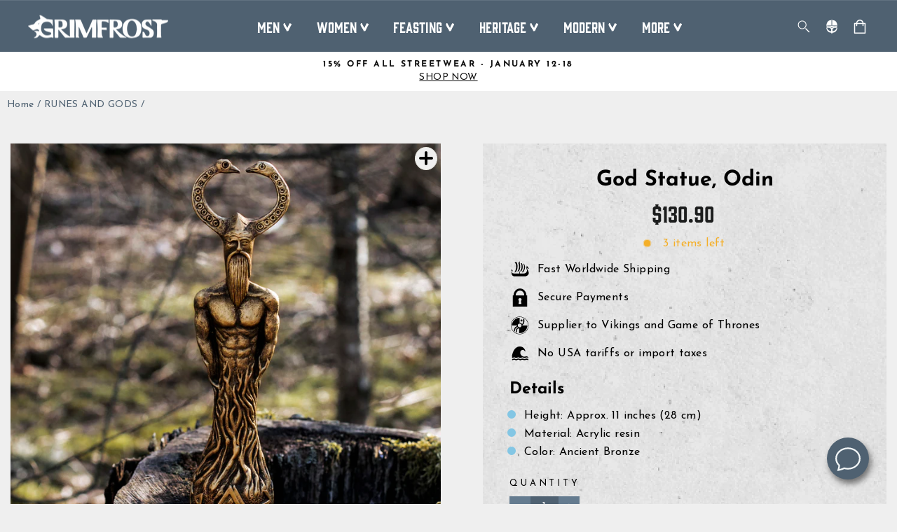

--- FILE ---
content_type: text/html; charset=utf-8
request_url: https://grimfrost.com/collections/runes-and-gods/products/god-statue-odin
body_size: 74710
content:
<!doctype html>
<html class="no-js" lang="en" dir="ltr">
<head>
  <script type="application/vnd.locksmith+json" data-locksmith>{"version":"v252","locked":false,"initialized":true,"scope":"product","access_granted":true,"access_denied":false,"requires_customer":false,"manual_lock":false,"remote_lock":false,"has_timeout":false,"remote_rendered":null,"hide_resource":false,"hide_links_to_resource":false,"transparent":true,"locks":{"all":[],"opened":[]},"keys":[],"keys_signature":"21426134bed4eeb40d1e4bde85ad298377075ef8b2022771ef949504835097e6","state":{"template":"product","theme":153573327179,"product":"god-statue-odin","collection":"runes-and-gods","page":null,"blog":null,"article":null,"app":null},"now":1768378777,"path":"\/collections\/runes-and-gods\/products\/god-statue-odin","locale_root_url":"\/","canonical_url":"https:\/\/grimfrost.com\/products\/god-statue-odin","customer_id":null,"customer_id_signature":"21426134bed4eeb40d1e4bde85ad298377075ef8b2022771ef949504835097e6","cart":null}</script><script data-locksmith>!function(){undefined;!function(){var s=window.Locksmith={},e=document.querySelector('script[type="application/vnd.locksmith+json"]'),n=e&&e.innerHTML;if(s.state={},s.util={},s.loading=!1,n)try{s.state=JSON.parse(n)}catch(d){}if(document.addEventListener&&document.querySelector){var o,i,a,t=[76,79,67,75,83,77,73,84,72,49,49],c=function(){i=t.slice(0)},l="style",r=function(e){e&&27!==e.keyCode&&"click"!==e.type||(document.removeEventListener("keydown",r),document.removeEventListener("click",r),o&&document.body.removeChild(o),o=null)};c(),document.addEventListener("keyup",function(e){if(e.keyCode===i[0]){if(clearTimeout(a),i.shift(),0<i.length)return void(a=setTimeout(c,1e3));c(),r(),(o=document.createElement("div"))[l].width="50%",o[l].maxWidth="1000px",o[l].height="85%",o[l].border="1px rgba(0, 0, 0, 0.2) solid",o[l].background="rgba(255, 255, 255, 0.99)",o[l].borderRadius="4px",o[l].position="fixed",o[l].top="50%",o[l].left="50%",o[l].transform="translateY(-50%) translateX(-50%)",o[l].boxShadow="0 2px 5px rgba(0, 0, 0, 0.3), 0 0 100vh 100vw rgba(0, 0, 0, 0.5)",o[l].zIndex="2147483645";var t=document.createElement("textarea");t.value=JSON.stringify(JSON.parse(n),null,2),t[l].border="none",t[l].display="block",t[l].boxSizing="border-box",t[l].width="100%",t[l].height="100%",t[l].background="transparent",t[l].padding="22px",t[l].fontFamily="monospace",t[l].fontSize="14px",t[l].color="#333",t[l].resize="none",t[l].outline="none",t.readOnly=!0,o.appendChild(t),document.body.appendChild(o),t.addEventListener("click",function(e){e.stopImmediatePropagation()}),t.select(),document.addEventListener("keydown",r),document.addEventListener("click",r)}})}s.isEmbedded=-1!==window.location.search.indexOf("_ab=0&_fd=0&_sc=1"),s.path=s.state.path||window.location.pathname,s.basePath=s.state.locale_root_url.concat("/apps/locksmith").replace(/^\/\//,"/"),s.reloading=!1,s.util.console=window.console||{log:function(){},error:function(){}},s.util.makeUrl=function(e,t){var n,o=s.basePath+e,i=[],a=s.cache();for(n in a)i.push(n+"="+encodeURIComponent(a[n]));for(n in t)i.push(n+"="+encodeURIComponent(t[n]));return s.state.customer_id&&(i.push("customer_id="+encodeURIComponent(s.state.customer_id)),i.push("customer_id_signature="+encodeURIComponent(s.state.customer_id_signature))),o+=(-1===o.indexOf("?")?"?":"&")+i.join("&")},s._initializeCallbacks=[],s.on=function(e,t){if("initialize"!==e)throw'Locksmith.on() currently only supports the "initialize" event';s._initializeCallbacks.push(t)},s.initializeSession=function(e){if(!s.isEmbedded){var t=!1,n=!0,o=!0;(e=e||{}).silent&&(o=n=!(t=!0)),s.ping({silent:t,spinner:n,reload:o,callback:function(){s._initializeCallbacks.forEach(function(e){e()})}})}},s.cache=function(e){var t={};try{var n=function i(e){return(document.cookie.match("(^|; )"+e+"=([^;]*)")||0)[2]};t=JSON.parse(decodeURIComponent(n("locksmith-params")||"{}"))}catch(d){}if(e){for(var o in e)t[o]=e[o];document.cookie="locksmith-params=; expires=Thu, 01 Jan 1970 00:00:00 GMT; path=/",document.cookie="locksmith-params="+encodeURIComponent(JSON.stringify(t))+"; path=/"}return t},s.cache.cart=s.state.cart,s.cache.cartLastSaved=null,s.params=s.cache(),s.util.reload=function(){s.reloading=!0;try{window.location.href=window.location.href.replace(/#.*/,"")}catch(d){s.util.console.error("Preferred reload method failed",d),window.location.reload()}},s.cache.saveCart=function(e){if(!s.cache.cart||s.cache.cart===s.cache.cartLastSaved)return e?e():null;var t=s.cache.cartLastSaved;s.cache.cartLastSaved=s.cache.cart,fetch("/cart/update.js",{method:"POST",headers:{"Content-Type":"application/json",Accept:"application/json"},body:JSON.stringify({attributes:{locksmith:s.cache.cart}})}).then(function(e){if(!e.ok)throw new Error("Cart update failed: "+e.status);return e.json()}).then(function(){e&&e()})["catch"](function(e){if(s.cache.cartLastSaved=t,!s.reloading)throw e})},s.util.spinnerHTML='<style>body{background:#FFF}@keyframes spin{from{transform:rotate(0deg)}to{transform:rotate(360deg)}}#loading{display:flex;width:100%;height:50vh;color:#777;align-items:center;justify-content:center}#loading .spinner{display:block;animation:spin 600ms linear infinite;position:relative;width:50px;height:50px}#loading .spinner-ring{stroke:currentColor;stroke-dasharray:100%;stroke-width:2px;stroke-linecap:round;fill:none}</style><div id="loading"><div class="spinner"><svg width="100%" height="100%"><svg preserveAspectRatio="xMinYMin"><circle class="spinner-ring" cx="50%" cy="50%" r="45%"></circle></svg></svg></div></div>',s.util.clobberBody=function(e){document.body.innerHTML=e},s.util.clobberDocument=function(e){e.responseText&&(e=e.responseText),document.documentElement&&document.removeChild(document.documentElement);var t=document.open("text/html","replace");t.writeln(e),t.close(),setTimeout(function(){var e=t.querySelector("[autofocus]");e&&e.focus()},100)},s.util.serializeForm=function(e){if(e&&"FORM"===e.nodeName){var t,n,o={};for(t=e.elements.length-1;0<=t;t-=1)if(""!==e.elements[t].name)switch(e.elements[t].nodeName){case"INPUT":switch(e.elements[t].type){default:case"text":case"hidden":case"password":case"button":case"reset":case"submit":o[e.elements[t].name]=e.elements[t].value;break;case"checkbox":case"radio":e.elements[t].checked&&(o[e.elements[t].name]=e.elements[t].value);break;case"file":}break;case"TEXTAREA":o[e.elements[t].name]=e.elements[t].value;break;case"SELECT":switch(e.elements[t].type){case"select-one":o[e.elements[t].name]=e.elements[t].value;break;case"select-multiple":for(n=e.elements[t].options.length-1;0<=n;n-=1)e.elements[t].options[n].selected&&(o[e.elements[t].name]=e.elements[t].options[n].value)}break;case"BUTTON":switch(e.elements[t].type){case"reset":case"submit":case"button":o[e.elements[t].name]=e.elements[t].value}}return o}},s.util.on=function(e,a,s,t){t=t||document;var c="locksmith-"+e+a,n=function(e){var t=e.target,n=e.target.parentElement,o=t&&t.className&&(t.className.baseVal||t.className)||"",i=n&&n.className&&(n.className.baseVal||n.className)||"";("string"==typeof o&&-1!==o.split(/\s+/).indexOf(a)||"string"==typeof i&&-1!==i.split(/\s+/).indexOf(a))&&!e[c]&&(e[c]=!0,s(e))};t.attachEvent?t.attachEvent(e,n):t.addEventListener(e,n,!1)},s.util.enableActions=function(e){s.util.on("click","locksmith-action",function(e){e.preventDefault();var t=e.target;t.dataset.confirmWith&&!confirm(t.dataset.confirmWith)||(t.disabled=!0,t.innerText=t.dataset.disableWith,s.post("/action",t.dataset.locksmithParams,{spinner:!1,type:"text",success:function(e){(e=JSON.parse(e.responseText)).message&&alert(e.message),s.util.reload()}}))},e)},s.util.inject=function(e,t){var n=["data","locksmith","append"];if(-1!==t.indexOf(n.join("-"))){var o=document.createElement("div");o.innerHTML=t,e.appendChild(o)}else e.innerHTML=t;var i,a,s=e.querySelectorAll("script");for(a=0;a<s.length;++a){i=s[a];var c=document.createElement("script");if(i.type&&(c.type=i.type),i.src)c.src=i.src;else{var l=document.createTextNode(i.innerHTML);c.appendChild(l)}e.appendChild(c)}var r=e.querySelector("[autofocus]");r&&r.focus()},s.post=function(e,t,n){!1!==(n=n||{}).spinner&&s.util.clobberBody(s.util.spinnerHTML);var o={};n.container===document?(o.layout=1,n.success=function(e){s.util.clobberDocument(e)}):n.container&&(o.layout=0,n.success=function(e){var t=document.getElementById(n.container);s.util.inject(t,e),t.id===t.firstChild.id&&t.parentElement.replaceChild(t.firstChild,t)}),n.form_type&&(t.form_type=n.form_type),n.include_layout_classes!==undefined&&(t.include_layout_classes=n.include_layout_classes),n.lock_id!==undefined&&(t.lock_id=n.lock_id),s.loading=!0;var i=s.util.makeUrl(e,o),a="json"===n.type||"text"===n.type;fetch(i,{method:"POST",headers:{"Content-Type":"application/json",Accept:a?"application/json":"text/html"},body:JSON.stringify(t)}).then(function(e){if(!e.ok)throw new Error("Request failed: "+e.status);return e.text()}).then(function(e){var t=n.success||s.util.clobberDocument;t(a?{responseText:e}:e)})["catch"](function(e){if(!s.reloading)if("dashboard.weglot.com"!==window.location.host){if(!n.silent)throw alert("Something went wrong! Please refresh and try again."),e;console.error(e)}else console.error(e)})["finally"](function(){s.loading=!1})},s.postResource=function(e,t){e.path=s.path,e.search=window.location.search,e.state=s.state,e.passcode&&(e.passcode=e.passcode.trim()),e.email&&(e.email=e.email.trim()),e.state.cart=s.cache.cart,e.locksmith_json=s.jsonTag,e.locksmith_json_signature=s.jsonTagSignature,s.post("/resource",e,t)},s.ping=function(e){if(!s.isEmbedded){e=e||{};s.post("/ping",{path:s.path,search:window.location.search,state:s.state},{spinner:!!e.spinner,silent:"undefined"==typeof e.silent||e.silent,type:"text",success:function(e){e&&e.responseText?(e=JSON.parse(e.responseText)).messages&&0<e.messages.length&&s.showMessages(e.messages):console.error("[Locksmith] Invalid result in ping callback:",e)}})}},s.timeoutMonitor=function(){var e=s.cache.cart;s.ping({callback:function(){e!==s.cache.cart||setTimeout(function(){s.timeoutMonitor()},6e4)}})},s.showMessages=function(e){var t=document.createElement("div");t.style.position="fixed",t.style.left=0,t.style.right=0,t.style.bottom="-50px",t.style.opacity=0,t.style.background="#191919",t.style.color="#ddd",t.style.transition="bottom 0.2s, opacity 0.2s",t.style.zIndex=999999,t.innerHTML="        <style>          .locksmith-ab .locksmith-b { display: none; }          .locksmith-ab.toggled .locksmith-b { display: flex; }          .locksmith-ab.toggled .locksmith-a { display: none; }          .locksmith-flex { display: flex; flex-wrap: wrap; justify-content: space-between; align-items: center; padding: 10px 20px; }          .locksmith-message + .locksmith-message { border-top: 1px #555 solid; }          .locksmith-message a { color: inherit; font-weight: bold; }          .locksmith-message a:hover { color: inherit; opacity: 0.8; }          a.locksmith-ab-toggle { font-weight: inherit; text-decoration: underline; }          .locksmith-text { flex-grow: 1; }          .locksmith-cta { flex-grow: 0; text-align: right; }          .locksmith-cta button { transform: scale(0.8); transform-origin: left; }          .locksmith-cta > * { display: block; }          .locksmith-cta > * + * { margin-top: 10px; }          .locksmith-message a.locksmith-close { flex-grow: 0; text-decoration: none; margin-left: 15px; font-size: 30px; font-family: monospace; display: block; padding: 2px 10px; }                    @media screen and (max-width: 600px) {            .locksmith-wide-only { display: none !important; }            .locksmith-flex { padding: 0 15px; }            .locksmith-flex > * { margin-top: 5px; margin-bottom: 5px; }            .locksmith-cta { text-align: left; }          }                    @media screen and (min-width: 601px) {            .locksmith-narrow-only { display: none !important; }          }        </style>      "+e.map(function(e){return'<div class="locksmith-message">'+e+"</div>"}).join(""),document.body.appendChild(t),document.body.style.position="relative",document.body.parentElement.style.paddingBottom=t.offsetHeight+"px",setTimeout(function(){t.style.bottom=0,t.style.opacity=1},50),s.util.on("click","locksmith-ab-toggle",function(e){e.preventDefault();for(var t=e.target.parentElement;-1===t.className.split(" ").indexOf("locksmith-ab");)t=t.parentElement;-1!==t.className.split(" ").indexOf("toggled")?t.className=t.className.replace("toggled",""):t.className=t.className+" toggled"}),s.util.enableActions(t)}}()}();</script>
      <script data-locksmith>Locksmith.cache.cart=null</script>

  <script data-locksmith>Locksmith.jsonTag="{\"version\":\"v252\",\"locked\":false,\"initialized\":true,\"scope\":\"product\",\"access_granted\":true,\"access_denied\":false,\"requires_customer\":false,\"manual_lock\":false,\"remote_lock\":false,\"has_timeout\":false,\"remote_rendered\":null,\"hide_resource\":false,\"hide_links_to_resource\":false,\"transparent\":true,\"locks\":{\"all\":[],\"opened\":[]},\"keys\":[],\"keys_signature\":\"21426134bed4eeb40d1e4bde85ad298377075ef8b2022771ef949504835097e6\",\"state\":{\"template\":\"product\",\"theme\":153573327179,\"product\":\"god-statue-odin\",\"collection\":\"runes-and-gods\",\"page\":null,\"blog\":null,\"article\":null,\"app\":null},\"now\":1768378777,\"path\":\"\\\/collections\\\/runes-and-gods\\\/products\\\/god-statue-odin\",\"locale_root_url\":\"\\\/\",\"canonical_url\":\"https:\\\/\\\/grimfrost.com\\\/products\\\/god-statue-odin\",\"customer_id\":null,\"customer_id_signature\":\"21426134bed4eeb40d1e4bde85ad298377075ef8b2022771ef949504835097e6\",\"cart\":null}";Locksmith.jsonTagSignature="d673be60d644433a51042a4df2312a347c235d865b032a060dd1d4dd7d86844a"</script>
  <script>
  // Google Consent Mode V2 integration script from Consentmo GDPR
  window.isenseRules = {};
  window.isenseRules.gcm = {
      gcmVersion: 2,
      integrationVersion: 2,
      initialState: 7,
      adsDataRedaction: true,
      urlPassthrough: true,
      storage: { ad_personalization: "granted", ad_storage: "granted", ad_user_data: "granted", analytics_storage: "granted", functionality_storage: "granted", personalization_storage: "granted", security_storage: "granted", wait_for_update: 500 }
  };
  window.isenseRules.initializeGcm = function (rules) {
    let initialState = rules.initialState;
    let analyticsBlocked = initialState === 0 || initialState === 3 || initialState === 6 || initialState === 7;
    let marketingBlocked = initialState === 0 || initialState === 2 || initialState === 5 || initialState === 7;
    let functionalityBlocked = initialState === 4 || initialState === 5 || initialState === 6 || initialState === 7;

    let gdprCache = localStorage.getItem('gdprCache') ? JSON.parse(localStorage.getItem('gdprCache')) : null;
    if (gdprCache && typeof gdprCache.updatedPreferences !== "undefined") {
      let updatedPreferences = gdprCache && typeof gdprCache.updatedPreferences !== "undefined" ? gdprCache.updatedPreferences : null;
      analyticsBlocked = parseInt(updatedPreferences.indexOf('analytics')) > -1;
      marketingBlocked = parseInt(updatedPreferences.indexOf('marketing')) > -1;
      functionalityBlocked = parseInt(updatedPreferences.indexOf('functionality')) > -1;
    }
    
    isenseRules.gcm = {
      ...rules,
      storage: {
        ad_personalization: marketingBlocked ? "denied" : "granted",
        ad_storage: marketingBlocked ? "denied" : "granted",
        ad_user_data: marketingBlocked ? "denied" : "granted",
        analytics_storage: analyticsBlocked ? "denied" : "granted",
        functionality_storage: functionalityBlocked ? "denied" : "granted",
        personalization_storage: functionalityBlocked ? "denied" : "granted",
        security_storage: "granted",
        wait_for_update: 500
      },
    };
  }

  // Google Consent Mode - initialization start
  window.isenseRules.initializeGcm({
    ...window.isenseRules.gcm,
    adsDataRedaction: true,
    urlPassthrough: true,
    initialState: 7
  });

  /*
  * initialState acceptable values:
  * 0 - Set both ad_storage and analytics_storage to denied
  * 1 - Set all categories to granted
  * 2 - Set only ad_storage to denied
  * 3 - Set only analytics_storage to denied
  * 4 - Set only functionality_storage to denied
  * 5 - Set both ad_storage and functionality_storage to denied
  * 6 - Set both analytics_storage and functionality_storage to denied
  * 7 - Set all categories to denied
  */

  window.dataLayer = window.dataLayer || [];
  function gtag() { window.dataLayer.push(arguments); }
  gtag("consent", "default", isenseRules.gcm.storage);
  isenseRules.gcm.adsDataRedaction && gtag("set", "ads_data_redaction", isenseRules.gcm.adsDataRedaction);
  isenseRules.gcm.urlPassthrough && gtag("set", "url_passthrough", isenseRules.gcm.urlPassthrough);
</script>

  <meta charset="utf-8">
  <meta http-equiv="X-UA-Compatible" content="IE=edge,chrome=1">
  <meta name="viewport" content="width=device-width,initial-scale=1">
  <meta name="theme-color" content="#4f6171">
  <link rel="canonical" href="https://grimfrost.com/products/god-statue-odin">
  <link rel="preconnect" href="https://cdn.shopify.com">
  <link rel="preconnect" href="https://fonts.shopifycdn.com">
  <link rel="dns-prefetch" href="https://productreviews.shopifycdn.com">
  <link rel="dns-prefetch" href="https://ajax.googleapis.com">
  <link rel="dns-prefetch" href="https://maps.googleapis.com">
  <link rel="dns-prefetch" href="https://maps.gstatic.com">
 
  <!-- Google Consent Mode integration script from GDPR/CCPA Compliance + Cookie Management App-->
  <script id="gdpr-gcm-default-consent">
    function executeGCM(marketingBlocked = false, analyticsBlocked = false, type = "default") {
      gtag("consent", type, {
        "ad_storage": marketingBlocked ? "denied" : "granted",
        "analytics_storage": analyticsBlocked ? "denied" : "granted"
      });
    }
    function checkInitialConsentForGCM(adittionalChecks = 0) {
      let cpdCookie = (document.cookie.match(/^(?:.*;)?\s*cookieconsent_preferences_disabled(\s*=\s*([^;]+)?)(?:.*)?$/) || [, null])[1];
      if (cpdCookie) {
        marketingBlocked = cpdCookie.indexOf("marketing") > -1;
        analyticsBlocked = cpdCookie.indexOf("analytics") > -1;
        executeGCM(marketingBlocked, analyticsBlocked);
      } else {
        let gdprCacheConsent = localStorage.getItem('gdprCache') ? JSON.parse(localStorage.getItem('gdprCache')).getCookieConsentSettings : null;
        let ccsCookie = (document.cookie.match(/^(?:.*;)?\s*cookieconsent_status\s*=\s*([^;]+)(?:.*)?$/) || [, null])[1];
        if (gdprCacheConsent && !ccsCookie) {
          if (JSON.parse(gdprCacheConsent).status !== 'disabled') {
            let initPreferences = parseInt(JSON.parse(gdprCacheConsent).checkboxes_behavior);
            executeGCM(initPreferences === 0 || initPreferences === 2 || initPreferences === 5 || initPreferences === 7,
              initPreferences === 0 || initPreferences === 3 || initPreferences === 6 || initPreferences === 7);
          } else {
            executeGCM(true, true);
          }
        } else {
          if (adittionalChecks > 0) {
            setTimeout(function () {
              checkInitialConsentForGCM(adittionalChecks - 1);
            }, 1000);
          } else {
            executeGCM(true, true);
          }
        }
      }
    }
    window.dataLayer = window.dataLayer || [];
    function gtag() { dataLayer.push(arguments); }
    checkInitialConsentForGCM(3);
  </script>
  <script id="gdpr-gcm-update-consent">
    function checkGDPRGCM() {
      let marketingBlocked = true;
      let analyticsBlocked = true;
      let cpdCookie = (document.cookie.match(/^(?:.*;)?\s*cookieconsent_preferences_disabled(\s*=\s*([^;]+)?)(?:.*)?$/) || [, null])[1];
      if (cpdCookie != null) {
        marketingBlocked = cpdCookie.indexOf("marketing") > -1;
        analyticsBlocked = cpdCookie.indexOf("analytics") > -1;
      }
      executeGCM(marketingBlocked, analyticsBlocked, "update");
    }
    let ccsCookie = (document.cookie.match(/^(?:.*;)?\s*cookieconsent_status\s*=\s*([^;]+)(?:.*)?$/) || [, null])[1];
    if (ccsCookie) {
      checkGDPRGCM();
    }
    window.addEventListener("click", function (e) {
      if (e.target && (e.target.className == "cc-btn cc-btn-accept-all" || e.target.className == "cc-btn cc-allow" || e.target.className == "cc-btn cc-btn-accept-selected" || e.target.className == "cc-btn cc-dismiss")) {
        checkGDPRGCM();
      }
    });
  </script><!-- Google Tag Manager -->
<script>(function(w,d,s,l,i){w[l]=w[l]||[];w[l].push({'gtm.start':
new Date().getTime(),event:'gtm.js'});var f=d.getElementsByTagName(s)[0],
j=d.createElement(s),dl=l!='dataLayer'?'&l='+l:'';j.async=true;j.src=
'https://www.googletagmanager.com/gtm.js?id='+i+dl;f.parentNode.insertBefore(j,f);
})(window,document,'script','dataLayer','GTM-MDQ6JQG');</script>
<!-- End Google Tag Manager -->
<!-- Yotpo script-->  
<script type="text/javascript">
(function e(){var e=document.createElement("script");e.type="text/javascript",e.async=true,e.src="//staticw2.yotpo.com/GjlQlxlr8LXTSB4Nwr6QUGHOaNFHJHjbYar0bBOH/widget.js";var t=document.getElementsByTagName("script")[0];t.parentNode.insertBefore(e,t)})();
</script>
<link rel="shortcut icon" href="//grimfrost.com/cdn/shop/files/favicon_32x32.png?v=1675849810" type="image/png" /><title>God Statue, Odin
&ndash; Grimfrost
</title>
<meta name="description" content="A fantastic statue of Thor standing with hammer in hand, with the dead Midgard Serpent still wrapped around his body. &quot;EK MEGIN&quot; is written with the Elder Futhark runes on the hammer, which translates to &quot;I am Powerful&quot;.">
<meta property="og:site_name" content="Grimfrost">
  <meta property="og:url" content="https://grimfrost.com/products/god-statue-odin"><meta property="og:title" content="God Statue, Odin">
<meta property="og:type" content="product">
<meta property="og:description" content="A fantastic statue of Thor standing with hammer in hand, with the dead Midgard Serpent still wrapped around his body. &quot;EK MEGIN&quot; is written with the Elder Futhark runes on the hammer, which translates to &quot;I am Powerful&quot;.">
<meta property="og:image" content="http://grimfrost.com/cdn/shop/products/3650_1.jpg?v=1585032063">
<meta property="og:image:secure_url" content="https://grimfrost.com/cdn/shop/products/3650_1.jpg?v=1585032063">
<meta property="og:image:width" content="1024">
    <meta property="og:image:height" content="1024"><meta name="twitter:site" content="@TheGrimfrost">
  <meta name="twitter:card" content="summary_large_image"><meta name="twitter:title" content="God Statue, Odin">
<meta name="twitter:description" content="A fantastic statue of Thor standing with hammer in hand, with the dead Midgard Serpent still wrapped around his body. &quot;EK MEGIN&quot; is written with the Elder Futhark runes on the hammer, which translates to &quot;I am Powerful&quot;.">
<style data-shopify>@font-face {
  font-family: "Josefin Sans";
  font-weight: 700;
  font-style: normal;
  font-display: swap;
  src: url("//grimfrost.com/cdn/fonts/josefin_sans/josefinsans_n7.4edc746dce14b53e39df223fba72d5f37c3d525d.woff2") format("woff2"),
       url("//grimfrost.com/cdn/fonts/josefin_sans/josefinsans_n7.051568b12ab464ee8f0241094cdd7a1c80fbd08d.woff") format("woff");
}

  @font-face {
  font-family: "Josefin Sans";
  font-weight: 400;
  font-style: normal;
  font-display: swap;
  src: url("//grimfrost.com/cdn/fonts/josefin_sans/josefinsans_n4.70f7efd699799949e6d9f99bc20843a2c86a2e0f.woff2") format("woff2"),
       url("//grimfrost.com/cdn/fonts/josefin_sans/josefinsans_n4.35d308a1bdf56e5556bc2ac79702c721e4e2e983.woff") format("woff");
}

  @font-face {
  font-family: "Josefin Sans";
  font-weight: 600;
  font-style: normal;
  font-display: swap;
  src: url("//grimfrost.com/cdn/fonts/josefin_sans/josefinsans_n6.afe095792949c54ae236c64ec95a9caea4be35d6.woff2") format("woff2"),
       url("//grimfrost.com/cdn/fonts/josefin_sans/josefinsans_n6.0ea222c12f299e43fa61b9245ec23b623ebeb1e9.woff") format("woff");
}

  @font-face {
  font-family: "Josefin Sans";
  font-weight: 400;
  font-style: italic;
  font-display: swap;
  src: url("//grimfrost.com/cdn/fonts/josefin_sans/josefinsans_i4.a2ba85bff59cf18a6ad90c24fe1808ddb8ce1343.woff2") format("woff2"),
       url("//grimfrost.com/cdn/fonts/josefin_sans/josefinsans_i4.2dba61e1d135ab449e8e134ba633cf0d31863cc4.woff") format("woff");
}

  @font-face {
  font-family: "Josefin Sans";
  font-weight: 600;
  font-style: italic;
  font-display: swap;
  src: url("//grimfrost.com/cdn/fonts/josefin_sans/josefinsans_i6.7a9f0e99230d38dd3e0abe7ca5ca23f913d05281.woff2") format("woff2"),
       url("//grimfrost.com/cdn/fonts/josefin_sans/josefinsans_i6.67c153e9e49a5dd7b6b7058351ca5c215b18a446.woff") format("woff");
}


  @font-face {
  font-family: "Roboto Slab";
  font-weight: 400;
  font-style: normal;
  font-display: swap;
  src: url("//grimfrost.com/cdn/fonts/roboto_slab/robotoslab_n4.d3a9266696fe77645ad2b6579a2b30c11742dc68.woff2") format("woff2"),
       url("//grimfrost.com/cdn/fonts/roboto_slab/robotoslab_n4.ac73924d0e45cb28b8adb30cbb4ff26dbe125c23.woff") format("woff");
}

</style><style>
  @font-face {
    font-family: "Gin";
    src: url("https://cdn.shopify.com/s/files/1/1565/1123/files/Gin-Regular.woff2?v=1664953261") format("woff2"),
         url("https://cdn.shopify.com/s/files/1/1565/1123/files/Gin-Regular.woff?v=1664953261") format("woff");
  }
</style><link href="//grimfrost.com/cdn/shop/t/108/assets/theme.css?v=165602812933508537301726837219" rel="stylesheet" type="text/css" media="all" />
<style data-shopify>:root {
    --typeHeaderPrimary: "Josefin Sans";
    --typeHeaderFallback: sans-serif;
    --typeHeaderSize: 36px;
    --typeHeaderWeight: 700;
    --typeHeaderLineHeight: 1;
    --typeHeaderSpacing: 0.0em;

    --typeBasePrimary:"Josefin Sans";
    --typeBaseFallback:sans-serif;
    --typeBaseSize: 16px;
    --typeBaseWeight: 400;
    --typeBaseSpacing: 0.025em;
    --typeBaseLineHeight: 1.4;

    --typeHighlightPrimary:"Roboto Slab";
    --typeHighlightFallback:serif;
    --typeHighlightSize: 16px;
    --typeHighlightWeight: 400;
    --typeHighlightSpacing: 0.0em;
    --typeHighlightLineHeight: 1.4;

    --typeCollectionTitle: 20px;

    --iconWeight: 2px;
    --iconLinecaps: miter;

    
      --buttonRadius: 0px;
    

    --colorGridOverlayOpacity: 0.1;
  }

  .placeholder-content {
    background-image: linear-gradient(100deg, #ffffff 40%, #f7f7f7 63%, #ffffff 79%);
  }</style><script>
    document.documentElement.className = document.documentElement.className.replace('no-js', 'js');

    window.theme = window.theme || {};
    theme.routes = {
      home: "/",
      cart: "/cart.js",
      cartPage: "/cart",
      cartAdd: "/cart/add.js",
      cartChange: "/cart/change.js",
      search: "/search"
    };
    theme.strings = {
      soldOut: "Sold Out",
      unavailable: "Unavailable",
      inStockLabel: "In stock",
      stockLabel: "[count] items left",
      outOfStockLabel: "Out of stock",
      willNotShipUntil: "Ready to ship [date]",
      willBeInStockAfter: "Back in stock [date]",
      waitingForStock: "Inventory on the way",
      savePrice: "Save [saved_amount]",
      cartEmpty: "Your cart is currently empty.",
      cartTermsConfirmation: "You must agree with the terms and conditions of sales to check out",
      searchCollections: "Collections:",
      searchPages: "Pages:",
      searchArticles: "Articles:",
      showAll: "Show all",
      hideAll: "Hide all"
    };
    theme.settings = {
      dynamicVariantsEnable: true,
      cartType: "page",
      isCustomerTemplate: false,
      moneyFormat: "\u003cspan class=money\u003e${{amount}}\u003c\/span\u003e",
      saveType: "dollar",
      productImageSize: "natural",
      productImageCover: false,
      predictiveSearch: true,
      quickView: true,
      themeName: 'Impulse',
      themeVersion: "5.5.3"
    };
  </script>

  <script>window.performance && window.performance.mark && window.performance.mark('shopify.content_for_header.start');</script><meta name="google-site-verification" content="vGkmWHHJrEHvqfwE1hjO4P9lMDNtWRqRKEr0aRZ9NJ8">
<meta id="shopify-digital-wallet" name="shopify-digital-wallet" content="/15651123/digital_wallets/dialog">
<meta name="shopify-checkout-api-token" content="5a6d6b71cc25b9cc22f0eada60d1d065">
<meta id="in-context-paypal-metadata" data-shop-id="15651123" data-venmo-supported="false" data-environment="production" data-locale="en_US" data-paypal-v4="true" data-currency="USD">
<link rel="alternate" type="application/json+oembed" href="https://grimfrost.com/products/god-statue-odin.oembed">
<script async="async" src="/checkouts/internal/preloads.js?locale=en-US"></script>
<script id="shopify-features" type="application/json">{"accessToken":"5a6d6b71cc25b9cc22f0eada60d1d065","betas":["rich-media-storefront-analytics"],"domain":"grimfrost.com","predictiveSearch":true,"shopId":15651123,"locale":"en"}</script>
<script>var Shopify = Shopify || {};
Shopify.shop = "grimfrost.myshopify.com";
Shopify.locale = "en";
Shopify.currency = {"active":"USD","rate":"1.0"};
Shopify.country = "US";
Shopify.theme = {"name":"Copy of Impulse main theme (Changes here)","id":153573327179,"schema_name":"Impulse","schema_version":"5.5.3","theme_store_id":857,"role":"main"};
Shopify.theme.handle = "null";
Shopify.theme.style = {"id":null,"handle":null};
Shopify.cdnHost = "grimfrost.com/cdn";
Shopify.routes = Shopify.routes || {};
Shopify.routes.root = "/";</script>
<script type="module">!function(o){(o.Shopify=o.Shopify||{}).modules=!0}(window);</script>
<script>!function(o){function n(){var o=[];function n(){o.push(Array.prototype.slice.apply(arguments))}return n.q=o,n}var t=o.Shopify=o.Shopify||{};t.loadFeatures=n(),t.autoloadFeatures=n()}(window);</script>
<script id="shop-js-analytics" type="application/json">{"pageType":"product"}</script>
<script defer="defer" async type="module" src="//grimfrost.com/cdn/shopifycloud/shop-js/modules/v2/client.init-shop-cart-sync_IZsNAliE.en.esm.js"></script>
<script defer="defer" async type="module" src="//grimfrost.com/cdn/shopifycloud/shop-js/modules/v2/chunk.common_0OUaOowp.esm.js"></script>
<script type="module">
  await import("//grimfrost.com/cdn/shopifycloud/shop-js/modules/v2/client.init-shop-cart-sync_IZsNAliE.en.esm.js");
await import("//grimfrost.com/cdn/shopifycloud/shop-js/modules/v2/chunk.common_0OUaOowp.esm.js");

  window.Shopify.SignInWithShop?.initShopCartSync?.({"fedCMEnabled":true,"windoidEnabled":true});

</script>
<script>(function() {
  var isLoaded = false;
  function asyncLoad() {
    if (isLoaded) return;
    isLoaded = true;
    var urls = ["https:\/\/shy.elfsight.com\/p\/platform.js?v=1.5.7\u0026shop=grimfrost.myshopify.com","https:\/\/cdn-loyalty.yotpo.com\/loader\/y9ZPxNwD6hU6FCEPkrDKIA.js?shop=grimfrost.myshopify.com","https:\/\/app-easy-product-downloads.fr\/js\/ajax\/easy_product_dl_get_product_download.js?shop=grimfrost.myshopify.com","https:\/\/shopify.covet.pics\/covet-pics-widget-inject.js?shop=grimfrost.myshopify.com","https:\/\/static.affiliatly.com\/shopify\/v3\/shopify.js?affiliatly_code=AF-1027349\u0026shop=grimfrost.myshopify.com","https:\/\/d1hcrjcdtouu7e.cloudfront.net\/js\/gdpr_cookie_consent.min.js?shop=grimfrost.myshopify.com","https:\/\/tools.luckyorange.com\/core\/lo.js?site-id=009ac19a\u0026shop=grimfrost.myshopify.com","https:\/\/swymv3premium-01.azureedge.net\/code\/swym-shopify.js?shop=grimfrost.myshopify.com","https:\/\/cdn.tapcart.com\/webbridge-sdk\/webbridge.umd.js?shop=grimfrost.myshopify.com","https:\/\/config.gorgias.chat\/bundle-loader\/01H9J418T665DF9NYMACA1RA4Y?source=shopify1click\u0026shop=grimfrost.myshopify.com","https:\/\/assets.tapcart.com\/__tc-ck-loader\/index.js?appId=bCJJx5z5pW\u0026environment=production\u0026shop=grimfrost.myshopify.com","https:\/\/size-guides.esc-apps-cdn.com\/1739186521-app.grimfrost.myshopify.com.js?shop=grimfrost.myshopify.com","https:\/\/cdn.9gtb.com\/loader.js?g_cvt_id=597b5cfd-c3d4-4a7a-85f0-49e0e1de058c\u0026shop=grimfrost.myshopify.com","\/\/backinstock.useamp.com\/widget\/6261_1767153438.js?category=bis\u0026v=6\u0026shop=grimfrost.myshopify.com"];
    for (var i = 0; i < urls.length; i++) {
      var s = document.createElement('script');
      s.type = 'text/javascript';
      s.async = true;
      s.src = urls[i];
      var x = document.getElementsByTagName('script')[0];
      x.parentNode.insertBefore(s, x);
    }
  };
  if(window.attachEvent) {
    window.attachEvent('onload', asyncLoad);
  } else {
    window.addEventListener('load', asyncLoad, false);
  }
})();</script>
<script id="__st">var __st={"a":15651123,"offset":3600,"reqid":"931204c3-54fe-464c-95cb-78b63b4c0b04-1768378777","pageurl":"grimfrost.com\/collections\/runes-and-gods\/products\/god-statue-odin","u":"47e557c095be","p":"product","rtyp":"product","rid":4415036293203};</script>
<script>window.ShopifyPaypalV4VisibilityTracking = true;</script>
<script id="captcha-bootstrap">!function(){'use strict';const t='contact',e='account',n='new_comment',o=[[t,t],['blogs',n],['comments',n],[t,'customer']],c=[[e,'customer_login'],[e,'guest_login'],[e,'recover_customer_password'],[e,'create_customer']],r=t=>t.map((([t,e])=>`form[action*='/${t}']:not([data-nocaptcha='true']) input[name='form_type'][value='${e}']`)).join(','),a=t=>()=>t?[...document.querySelectorAll(t)].map((t=>t.form)):[];function s(){const t=[...o],e=r(t);return a(e)}const i='password',u='form_key',d=['recaptcha-v3-token','g-recaptcha-response','h-captcha-response',i],f=()=>{try{return window.sessionStorage}catch{return}},m='__shopify_v',_=t=>t.elements[u];function p(t,e,n=!1){try{const o=window.sessionStorage,c=JSON.parse(o.getItem(e)),{data:r}=function(t){const{data:e,action:n}=t;return t[m]||n?{data:e,action:n}:{data:t,action:n}}(c);for(const[e,n]of Object.entries(r))t.elements[e]&&(t.elements[e].value=n);n&&o.removeItem(e)}catch(o){console.error('form repopulation failed',{error:o})}}const l='form_type',E='cptcha';function T(t){t.dataset[E]=!0}const w=window,h=w.document,L='Shopify',v='ce_forms',y='captcha';let A=!1;((t,e)=>{const n=(g='f06e6c50-85a8-45c8-87d0-21a2b65856fe',I='https://cdn.shopify.com/shopifycloud/storefront-forms-hcaptcha/ce_storefront_forms_captcha_hcaptcha.v1.5.2.iife.js',D={infoText:'Protected by hCaptcha',privacyText:'Privacy',termsText:'Terms'},(t,e,n)=>{const o=w[L][v],c=o.bindForm;if(c)return c(t,g,e,D).then(n);var r;o.q.push([[t,g,e,D],n]),r=I,A||(h.body.append(Object.assign(h.createElement('script'),{id:'captcha-provider',async:!0,src:r})),A=!0)});var g,I,D;w[L]=w[L]||{},w[L][v]=w[L][v]||{},w[L][v].q=[],w[L][y]=w[L][y]||{},w[L][y].protect=function(t,e){n(t,void 0,e),T(t)},Object.freeze(w[L][y]),function(t,e,n,w,h,L){const[v,y,A,g]=function(t,e,n){const i=e?o:[],u=t?c:[],d=[...i,...u],f=r(d),m=r(i),_=r(d.filter((([t,e])=>n.includes(e))));return[a(f),a(m),a(_),s()]}(w,h,L),I=t=>{const e=t.target;return e instanceof HTMLFormElement?e:e&&e.form},D=t=>v().includes(t);t.addEventListener('submit',(t=>{const e=I(t);if(!e)return;const n=D(e)&&!e.dataset.hcaptchaBound&&!e.dataset.recaptchaBound,o=_(e),c=g().includes(e)&&(!o||!o.value);(n||c)&&t.preventDefault(),c&&!n&&(function(t){try{if(!f())return;!function(t){const e=f();if(!e)return;const n=_(t);if(!n)return;const o=n.value;o&&e.removeItem(o)}(t);const e=Array.from(Array(32),(()=>Math.random().toString(36)[2])).join('');!function(t,e){_(t)||t.append(Object.assign(document.createElement('input'),{type:'hidden',name:u})),t.elements[u].value=e}(t,e),function(t,e){const n=f();if(!n)return;const o=[...t.querySelectorAll(`input[type='${i}']`)].map((({name:t})=>t)),c=[...d,...o],r={};for(const[a,s]of new FormData(t).entries())c.includes(a)||(r[a]=s);n.setItem(e,JSON.stringify({[m]:1,action:t.action,data:r}))}(t,e)}catch(e){console.error('failed to persist form',e)}}(e),e.submit())}));const S=(t,e)=>{t&&!t.dataset[E]&&(n(t,e.some((e=>e===t))),T(t))};for(const o of['focusin','change'])t.addEventListener(o,(t=>{const e=I(t);D(e)&&S(e,y())}));const B=e.get('form_key'),M=e.get(l),P=B&&M;t.addEventListener('DOMContentLoaded',(()=>{const t=y();if(P)for(const e of t)e.elements[l].value===M&&p(e,B);[...new Set([...A(),...v().filter((t=>'true'===t.dataset.shopifyCaptcha))])].forEach((e=>S(e,t)))}))}(h,new URLSearchParams(w.location.search),n,t,e,['guest_login'])})(!0,!0)}();</script>
<script integrity="sha256-4kQ18oKyAcykRKYeNunJcIwy7WH5gtpwJnB7kiuLZ1E=" data-source-attribution="shopify.loadfeatures" defer="defer" src="//grimfrost.com/cdn/shopifycloud/storefront/assets/storefront/load_feature-a0a9edcb.js" crossorigin="anonymous"></script>
<script data-source-attribution="shopify.dynamic_checkout.dynamic.init">var Shopify=Shopify||{};Shopify.PaymentButton=Shopify.PaymentButton||{isStorefrontPortableWallets:!0,init:function(){window.Shopify.PaymentButton.init=function(){};var t=document.createElement("script");t.src="https://grimfrost.com/cdn/shopifycloud/portable-wallets/latest/portable-wallets.en.js",t.type="module",document.head.appendChild(t)}};
</script>
<script data-source-attribution="shopify.dynamic_checkout.buyer_consent">
  function portableWalletsHideBuyerConsent(e){var t=document.getElementById("shopify-buyer-consent"),n=document.getElementById("shopify-subscription-policy-button");t&&n&&(t.classList.add("hidden"),t.setAttribute("aria-hidden","true"),n.removeEventListener("click",e))}function portableWalletsShowBuyerConsent(e){var t=document.getElementById("shopify-buyer-consent"),n=document.getElementById("shopify-subscription-policy-button");t&&n&&(t.classList.remove("hidden"),t.removeAttribute("aria-hidden"),n.addEventListener("click",e))}window.Shopify?.PaymentButton&&(window.Shopify.PaymentButton.hideBuyerConsent=portableWalletsHideBuyerConsent,window.Shopify.PaymentButton.showBuyerConsent=portableWalletsShowBuyerConsent);
</script>
<script data-source-attribution="shopify.dynamic_checkout.cart.bootstrap">document.addEventListener("DOMContentLoaded",(function(){function t(){return document.querySelector("shopify-accelerated-checkout-cart, shopify-accelerated-checkout")}if(t())Shopify.PaymentButton.init();else{new MutationObserver((function(e,n){t()&&(Shopify.PaymentButton.init(),n.disconnect())})).observe(document.body,{childList:!0,subtree:!0})}}));
</script>
<link id="shopify-accelerated-checkout-styles" rel="stylesheet" media="screen" href="https://grimfrost.com/cdn/shopifycloud/portable-wallets/latest/accelerated-checkout-backwards-compat.css" crossorigin="anonymous">
<style id="shopify-accelerated-checkout-cart">
        #shopify-buyer-consent {
  margin-top: 1em;
  display: inline-block;
  width: 100%;
}

#shopify-buyer-consent.hidden {
  display: none;
}

#shopify-subscription-policy-button {
  background: none;
  border: none;
  padding: 0;
  text-decoration: underline;
  font-size: inherit;
  cursor: pointer;
}

#shopify-subscription-policy-button::before {
  box-shadow: none;
}

      </style>

<script>window.performance && window.performance.mark && window.performance.mark('shopify.content_for_header.end');</script>

  <script src="//grimfrost.com/cdn/shop/t/108/assets/vendor-scripts-v11.js" defer="defer"></script><script src="//grimfrost.com/cdn/shop/t/108/assets/theme.js?v=85540485004978937101763027808" defer="defer"></script><script src="https://cdn-widgetsrepository.yotpo.com/v1/loader/y9ZPxNwD6hU6FCEPkrDKIA" async></script>

  <script type="text/javascript">
(function e(){var e=document.createElement("script");e.type="text/javascript",e.async=true,e.src="//staticw2.yotpo.com/GjlQlxlr8LXTSB4Nwr6QUGHOaNFHJHjbYar0bBOH/widget.js";var t=document.getElementsByTagName("script")[0];t.parentNode.insertBefore(e,t)})();
</script>

<script>
    
    
    
    
    var gsf_conversion_data = {page_type : 'product', event : 'view_item', data : {product_data : [{variant_id : 31600137175123, product_id : 4415036293203, name : "God Statue, Odin", price : "130.90", currency : "USD", sku : "3650", brand : "Grimfrost", variant : "Default Title", category : "Figurines", quantity : "3" }], total_price : "130.90", shop_currency : "USD"}};
    
</script>
<!-- Start klevu-snippets DO NOT EDIT -->
<!-- End klevu-snippets DO NOT EDIT -->

<!-- BEGIN MerchantWidget Code -->
<script id='merchantWidgetScript' src="https://www.gstatic.com/shopping/merchant/merchantwidget.js" defer></script>
<script type="text/javascript">
  merchantWidgetScript.addEventListener('load', function () {
    merchantwidget.start({
      
          region: 'US',
        
      position: 'LEFT_BOTTOM',
      sideMargin: 21,
      bottomMargin: 14,
      mobileSideMargin: 23,
      mobileBottomMargin: 59
    });
  });
</script>
<!-- END MerchantWidget Code -->

  <script type="text/javascript">
    (function(c,l,a,r,i,t,y){
        c[a]=c[a]||function(){(c[a].q=c[a].q||[]).push(arguments)};
        t=l.createElement(r);t.async=1;t.src="https://www.clarity.ms/tag/"+i;
        y=l.getElementsByTagName(r)[0];y.parentNode.insertBefore(t,y);
    })(window, document, "clarity", "script", "qqntxybzuy");
  </script>

  <script>
  (function(w,d,t,r,u){var f,n,i;w[u]=w[u]||[] ,f=function(){var o={ti:"17513185", enableAutoSpaTracking: true}; o.q=w[u],w[u]=new UET(o),w[u].push("pageLoad")} ,n=d.createElement(t),n.src=r,n.async=1,n.onload=n .onreadystatechange=function() {var s=this.readyState;s &&s!=="loaded"&& s!=="complete"||(f(),n.onload=n. onreadystatechange=null)},i= d.getElementsByTagName(t)[0],i. parentNode.insertBefore(n,i)})(window,document,"script"," //bat.bing.com/bat.js","uetq");
  </script>

  <script async src="https://autoloader.cevoid.com/autoloader.js" type="module"></script>
<!-- BEGIN app block: shopify://apps/consentmo-gdpr/blocks/gdpr_cookie_consent/4fbe573f-a377-4fea-9801-3ee0858cae41 -->


<!-- END app block --><!-- BEGIN app block: shopify://apps/yotpo-loyalty-rewards/blocks/loader-app-embed-block/2f9660df-5018-4e02-9868-ee1fb88d6ccd -->
    <script src="https://cdn-widgetsrepository.yotpo.com/v1/loader/y9ZPxNwD6hU6FCEPkrDKIA" async></script>



    <script src="https://cdn-loyalty.yotpo.com/loader/y9ZPxNwD6hU6FCEPkrDKIA.js?shop=grimfrost.com" async></script>


<!-- END app block --><!-- BEGIN app block: shopify://apps/yotpo-product-reviews/blocks/settings/eb7dfd7d-db44-4334-bc49-c893b51b36cf -->


  <script type="text/javascript" src="https://cdn-widgetsrepository.yotpo.com/v1/loader/GjlQlxlr8LXTSB4Nwr6QUGHOaNFHJHjbYar0bBOH?languageCode=en" async></script>



  
<!-- END app block --><!-- BEGIN app block: shopify://apps/klaviyo-email-marketing-sms/blocks/klaviyo-onsite-embed/2632fe16-c075-4321-a88b-50b567f42507 -->












  <script async src="https://static.klaviyo.com/onsite/js/PvGvYu/klaviyo.js?company_id=PvGvYu"></script>
  <script>!function(){if(!window.klaviyo){window._klOnsite=window._klOnsite||[];try{window.klaviyo=new Proxy({},{get:function(n,i){return"push"===i?function(){var n;(n=window._klOnsite).push.apply(n,arguments)}:function(){for(var n=arguments.length,o=new Array(n),w=0;w<n;w++)o[w]=arguments[w];var t="function"==typeof o[o.length-1]?o.pop():void 0,e=new Promise((function(n){window._klOnsite.push([i].concat(o,[function(i){t&&t(i),n(i)}]))}));return e}}})}catch(n){window.klaviyo=window.klaviyo||[],window.klaviyo.push=function(){var n;(n=window._klOnsite).push.apply(n,arguments)}}}}();</script>

  
    <script id="viewed_product">
      if (item == null) {
        var _learnq = _learnq || [];

        var MetafieldReviews = null
        var MetafieldYotpoRating = null
        var MetafieldYotpoCount = null
        var MetafieldLooxRating = null
        var MetafieldLooxCount = null
        var okendoProduct = null
        var okendoProductReviewCount = null
        var okendoProductReviewAverageValue = null
        try {
          // The following fields are used for Customer Hub recently viewed in order to add reviews.
          // This information is not part of __kla_viewed. Instead, it is part of __kla_viewed_reviewed_items
          MetafieldReviews = {"rating":{"scale_min":"1.0","scale_max":"5.0","value":"5.0"},"rating_count":10};
          MetafieldYotpoRating = "5"
          MetafieldYotpoCount = "10"
          MetafieldLooxRating = null
          MetafieldLooxCount = null

          okendoProduct = null
          // If the okendo metafield is not legacy, it will error, which then requires the new json formatted data
          if (okendoProduct && 'error' in okendoProduct) {
            okendoProduct = null
          }
          okendoProductReviewCount = okendoProduct ? okendoProduct.reviewCount : null
          okendoProductReviewAverageValue = okendoProduct ? okendoProduct.reviewAverageValue : null
        } catch (error) {
          console.error('Error in Klaviyo onsite reviews tracking:', error);
        }

        var item = {
          Name: "God Statue, Odin",
          ProductID: 4415036293203,
          Categories: ["ALL PRODUCTS","AUTHENTIC VIKING MAN","AUTHENTIC VIKING WOMAN","Facebook feed","FAITH AND RUNES","GRIMFROST MEN","GRIMFROST WOMEN","HERITAGE  - STOREWIDE SALE","HISTORICAL","HOME","LANDING PAGE MEN VIKING","MODERN VIKING","MODERN VIKING MAN","MODERN VIKING WOMAN","NEW VIKING HOME DÉCOR","RUNES AND GODS","VIKING AGE ITEMS","VIKING HERITAGE","VIKING HOME DÉCOR","VIKING INTERIOR","VIKING LIFESTYLE","VIKING STATUES","VIKING STATUES AND PLAQUES"],
          ImageURL: "https://grimfrost.com/cdn/shop/products/3650_1_grande.jpg?v=1585032063",
          URL: "https://grimfrost.com/products/god-statue-odin",
          Brand: "Grimfrost",
          Price: "$130.90",
          Value: "130.90",
          CompareAtPrice: "$0.00"
        };
        _learnq.push(['track', 'Viewed Product', item]);
        _learnq.push(['trackViewedItem', {
          Title: item.Name,
          ItemId: item.ProductID,
          Categories: item.Categories,
          ImageUrl: item.ImageURL,
          Url: item.URL,
          Metadata: {
            Brand: item.Brand,
            Price: item.Price,
            Value: item.Value,
            CompareAtPrice: item.CompareAtPrice
          },
          metafields:{
            reviews: MetafieldReviews,
            yotpo:{
              rating: MetafieldYotpoRating,
              count: MetafieldYotpoCount,
            },
            loox:{
              rating: MetafieldLooxRating,
              count: MetafieldLooxCount,
            },
            okendo: {
              rating: okendoProductReviewAverageValue,
              count: okendoProductReviewCount,
            }
          }
        }]);
      }
    </script>
  




  <script>
    window.klaviyoReviewsProductDesignMode = false
  </script>







<!-- END app block --><script src="https://cdn.shopify.com/extensions/019bb69b-2dbd-7d22-a34f-66b1cead5da4/consentmo-gdpr-565/assets/consentmo_cookie_consent.js" type="text/javascript" defer="defer"></script>
<script src="https://cdn.shopify.com/extensions/019bbb4a-c815-7f52-83e0-3d04603f9cb7/wishlist-shopify-app-625/assets/addtowishlistbutton.js" type="text/javascript" defer="defer"></script>
<link href="https://cdn.shopify.com/extensions/019bbb4a-c815-7f52-83e0-3d04603f9cb7/wishlist-shopify-app-625/assets/addtowishlistbutton.css" rel="stylesheet" type="text/css" media="all">
<script src="https://cdn.shopify.com/extensions/019bbb4a-c815-7f52-83e0-3d04603f9cb7/wishlist-shopify-app-625/assets/wishlistcollections.js" type="text/javascript" defer="defer"></script>
<link href="https://cdn.shopify.com/extensions/019bbb4a-c815-7f52-83e0-3d04603f9cb7/wishlist-shopify-app-625/assets/wishlistcollections.css" rel="stylesheet" type="text/css" media="all">
<script src="https://cdn.shopify.com/extensions/019b09dd-709f-7233-8c82-cc4081277048/klaviyo-email-marketing-44/assets/app.js" type="text/javascript" defer="defer"></script>
<link href="https://cdn.shopify.com/extensions/019b09dd-709f-7233-8c82-cc4081277048/klaviyo-email-marketing-44/assets/app.css" rel="stylesheet" type="text/css" media="all">
<script src="https://cdn.shopify.com/extensions/019ba2a8-ed65-7a70-888b-d2b0a44d500b/orbe-1-414/assets/orbe.min.js" type="text/javascript" defer="defer"></script>
<link href="https://cdn.shopify.com/extensions/019ba2a8-ed65-7a70-888b-d2b0a44d500b/orbe-1-414/assets/md-app-modal.min.css" rel="stylesheet" type="text/css" media="all">
<link href="https://monorail-edge.shopifysvc.com" rel="dns-prefetch">
<script>(function(){if ("sendBeacon" in navigator && "performance" in window) {try {var session_token_from_headers = performance.getEntriesByType('navigation')[0].serverTiming.find(x => x.name == '_s').description;} catch {var session_token_from_headers = undefined;}var session_cookie_matches = document.cookie.match(/_shopify_s=([^;]*)/);var session_token_from_cookie = session_cookie_matches && session_cookie_matches.length === 2 ? session_cookie_matches[1] : "";var session_token = session_token_from_headers || session_token_from_cookie || "";function handle_abandonment_event(e) {var entries = performance.getEntries().filter(function(entry) {return /monorail-edge.shopifysvc.com/.test(entry.name);});if (!window.abandonment_tracked && entries.length === 0) {window.abandonment_tracked = true;var currentMs = Date.now();var navigation_start = performance.timing.navigationStart;var payload = {shop_id: 15651123,url: window.location.href,navigation_start,duration: currentMs - navigation_start,session_token,page_type: "product"};window.navigator.sendBeacon("https://monorail-edge.shopifysvc.com/v1/produce", JSON.stringify({schema_id: "online_store_buyer_site_abandonment/1.1",payload: payload,metadata: {event_created_at_ms: currentMs,event_sent_at_ms: currentMs}}));}}window.addEventListener('pagehide', handle_abandonment_event);}}());</script>
<script id="web-pixels-manager-setup">(function e(e,d,r,n,o){if(void 0===o&&(o={}),!Boolean(null===(a=null===(i=window.Shopify)||void 0===i?void 0:i.analytics)||void 0===a?void 0:a.replayQueue)){var i,a;window.Shopify=window.Shopify||{};var t=window.Shopify;t.analytics=t.analytics||{};var s=t.analytics;s.replayQueue=[],s.publish=function(e,d,r){return s.replayQueue.push([e,d,r]),!0};try{self.performance.mark("wpm:start")}catch(e){}var l=function(){var e={modern:/Edge?\/(1{2}[4-9]|1[2-9]\d|[2-9]\d{2}|\d{4,})\.\d+(\.\d+|)|Firefox\/(1{2}[4-9]|1[2-9]\d|[2-9]\d{2}|\d{4,})\.\d+(\.\d+|)|Chrom(ium|e)\/(9{2}|\d{3,})\.\d+(\.\d+|)|(Maci|X1{2}).+ Version\/(15\.\d+|(1[6-9]|[2-9]\d|\d{3,})\.\d+)([,.]\d+|)( \(\w+\)|)( Mobile\/\w+|) Safari\/|Chrome.+OPR\/(9{2}|\d{3,})\.\d+\.\d+|(CPU[ +]OS|iPhone[ +]OS|CPU[ +]iPhone|CPU IPhone OS|CPU iPad OS)[ +]+(15[._]\d+|(1[6-9]|[2-9]\d|\d{3,})[._]\d+)([._]\d+|)|Android:?[ /-](13[3-9]|1[4-9]\d|[2-9]\d{2}|\d{4,})(\.\d+|)(\.\d+|)|Android.+Firefox\/(13[5-9]|1[4-9]\d|[2-9]\d{2}|\d{4,})\.\d+(\.\d+|)|Android.+Chrom(ium|e)\/(13[3-9]|1[4-9]\d|[2-9]\d{2}|\d{4,})\.\d+(\.\d+|)|SamsungBrowser\/([2-9]\d|\d{3,})\.\d+/,legacy:/Edge?\/(1[6-9]|[2-9]\d|\d{3,})\.\d+(\.\d+|)|Firefox\/(5[4-9]|[6-9]\d|\d{3,})\.\d+(\.\d+|)|Chrom(ium|e)\/(5[1-9]|[6-9]\d|\d{3,})\.\d+(\.\d+|)([\d.]+$|.*Safari\/(?![\d.]+ Edge\/[\d.]+$))|(Maci|X1{2}).+ Version\/(10\.\d+|(1[1-9]|[2-9]\d|\d{3,})\.\d+)([,.]\d+|)( \(\w+\)|)( Mobile\/\w+|) Safari\/|Chrome.+OPR\/(3[89]|[4-9]\d|\d{3,})\.\d+\.\d+|(CPU[ +]OS|iPhone[ +]OS|CPU[ +]iPhone|CPU IPhone OS|CPU iPad OS)[ +]+(10[._]\d+|(1[1-9]|[2-9]\d|\d{3,})[._]\d+)([._]\d+|)|Android:?[ /-](13[3-9]|1[4-9]\d|[2-9]\d{2}|\d{4,})(\.\d+|)(\.\d+|)|Mobile Safari.+OPR\/([89]\d|\d{3,})\.\d+\.\d+|Android.+Firefox\/(13[5-9]|1[4-9]\d|[2-9]\d{2}|\d{4,})\.\d+(\.\d+|)|Android.+Chrom(ium|e)\/(13[3-9]|1[4-9]\d|[2-9]\d{2}|\d{4,})\.\d+(\.\d+|)|Android.+(UC? ?Browser|UCWEB|U3)[ /]?(15\.([5-9]|\d{2,})|(1[6-9]|[2-9]\d|\d{3,})\.\d+)\.\d+|SamsungBrowser\/(5\.\d+|([6-9]|\d{2,})\.\d+)|Android.+MQ{2}Browser\/(14(\.(9|\d{2,})|)|(1[5-9]|[2-9]\d|\d{3,})(\.\d+|))(\.\d+|)|K[Aa][Ii]OS\/(3\.\d+|([4-9]|\d{2,})\.\d+)(\.\d+|)/},d=e.modern,r=e.legacy,n=navigator.userAgent;return n.match(d)?"modern":n.match(r)?"legacy":"unknown"}(),u="modern"===l?"modern":"legacy",c=(null!=n?n:{modern:"",legacy:""})[u],f=function(e){return[e.baseUrl,"/wpm","/b",e.hashVersion,"modern"===e.buildTarget?"m":"l",".js"].join("")}({baseUrl:d,hashVersion:r,buildTarget:u}),m=function(e){var d=e.version,r=e.bundleTarget,n=e.surface,o=e.pageUrl,i=e.monorailEndpoint;return{emit:function(e){var a=e.status,t=e.errorMsg,s=(new Date).getTime(),l=JSON.stringify({metadata:{event_sent_at_ms:s},events:[{schema_id:"web_pixels_manager_load/3.1",payload:{version:d,bundle_target:r,page_url:o,status:a,surface:n,error_msg:t},metadata:{event_created_at_ms:s}}]});if(!i)return console&&console.warn&&console.warn("[Web Pixels Manager] No Monorail endpoint provided, skipping logging."),!1;try{return self.navigator.sendBeacon.bind(self.navigator)(i,l)}catch(e){}var u=new XMLHttpRequest;try{return u.open("POST",i,!0),u.setRequestHeader("Content-Type","text/plain"),u.send(l),!0}catch(e){return console&&console.warn&&console.warn("[Web Pixels Manager] Got an unhandled error while logging to Monorail."),!1}}}}({version:r,bundleTarget:l,surface:e.surface,pageUrl:self.location.href,monorailEndpoint:e.monorailEndpoint});try{o.browserTarget=l,function(e){var d=e.src,r=e.async,n=void 0===r||r,o=e.onload,i=e.onerror,a=e.sri,t=e.scriptDataAttributes,s=void 0===t?{}:t,l=document.createElement("script"),u=document.querySelector("head"),c=document.querySelector("body");if(l.async=n,l.src=d,a&&(l.integrity=a,l.crossOrigin="anonymous"),s)for(var f in s)if(Object.prototype.hasOwnProperty.call(s,f))try{l.dataset[f]=s[f]}catch(e){}if(o&&l.addEventListener("load",o),i&&l.addEventListener("error",i),u)u.appendChild(l);else{if(!c)throw new Error("Did not find a head or body element to append the script");c.appendChild(l)}}({src:f,async:!0,onload:function(){if(!function(){var e,d;return Boolean(null===(d=null===(e=window.Shopify)||void 0===e?void 0:e.analytics)||void 0===d?void 0:d.initialized)}()){var d=window.webPixelsManager.init(e)||void 0;if(d){var r=window.Shopify.analytics;r.replayQueue.forEach((function(e){var r=e[0],n=e[1],o=e[2];d.publishCustomEvent(r,n,o)})),r.replayQueue=[],r.publish=d.publishCustomEvent,r.visitor=d.visitor,r.initialized=!0}}},onerror:function(){return m.emit({status:"failed",errorMsg:"".concat(f," has failed to load")})},sri:function(e){var d=/^sha384-[A-Za-z0-9+/=]+$/;return"string"==typeof e&&d.test(e)}(c)?c:"",scriptDataAttributes:o}),m.emit({status:"loading"})}catch(e){m.emit({status:"failed",errorMsg:(null==e?void 0:e.message)||"Unknown error"})}}})({shopId: 15651123,storefrontBaseUrl: "https://grimfrost.com",extensionsBaseUrl: "https://extensions.shopifycdn.com/cdn/shopifycloud/web-pixels-manager",monorailEndpoint: "https://monorail-edge.shopifysvc.com/unstable/produce_batch",surface: "storefront-renderer",enabledBetaFlags: ["2dca8a86","a0d5f9d2"],webPixelsConfigList: [{"id":"2649555331","configuration":"{\"accountID\":\"PvGvYu\",\"webPixelConfig\":\"eyJlbmFibGVBZGRlZFRvQ2FydEV2ZW50cyI6IHRydWV9\"}","eventPayloadVersion":"v1","runtimeContext":"STRICT","scriptVersion":"524f6c1ee37bacdca7657a665bdca589","type":"APP","apiClientId":123074,"privacyPurposes":["ANALYTICS","MARKETING"],"dataSharingAdjustments":{"protectedCustomerApprovalScopes":["read_customer_address","read_customer_email","read_customer_name","read_customer_personal_data","read_customer_phone"]}},{"id":"2440921475","configuration":"{\"account_ID\":\"65337\",\"google_analytics_tracking_tag\":\"1\",\"measurement_id\":\"2\",\"api_secret\":\"3\",\"shop_settings\":\"{\\\"custom_pixel_script\\\":\\\"https:\\\\\\\/\\\\\\\/storage.googleapis.com\\\\\\\/gsf-scripts\\\\\\\/custom-pixels\\\\\\\/grimfrost.js\\\"}\"}","eventPayloadVersion":"v1","runtimeContext":"LAX","scriptVersion":"c6b888297782ed4a1cba19cda43d6625","type":"APP","apiClientId":1558137,"privacyPurposes":[],"dataSharingAdjustments":{"protectedCustomerApprovalScopes":["read_customer_address","read_customer_email","read_customer_name","read_customer_personal_data","read_customer_phone"]}},{"id":"2160329091","configuration":"{\"yotpoStoreId\":\"GjlQlxlr8LXTSB4Nwr6QUGHOaNFHJHjbYar0bBOH\"}","eventPayloadVersion":"v1","runtimeContext":"STRICT","scriptVersion":"8bb37a256888599d9a3d57f0551d3859","type":"APP","apiClientId":70132,"privacyPurposes":["ANALYTICS","MARKETING","SALE_OF_DATA"],"dataSharingAdjustments":{"protectedCustomerApprovalScopes":["read_customer_address","read_customer_email","read_customer_name","read_customer_personal_data","read_customer_phone"]}},{"id":"1762197891","configuration":"{\"trackingId\":\"CV-XcRY_Fm1k8wHBP23d0HTI-1\"}","eventPayloadVersion":"v1","runtimeContext":"STRICT","scriptVersion":"9d82239a7f835fc5e713edac2b61b92c","type":"APP","apiClientId":79110864897,"privacyPurposes":["ANALYTICS"],"dataSharingAdjustments":{"protectedCustomerApprovalScopes":["read_customer_address","read_customer_email","read_customer_name","read_customer_personal_data"]}},{"id":"1592361347","configuration":"{\"config\":\"{\\\"google_tag_ids\\\":[\\\"G-4KY0YW39GS\\\",\\\"GT-PBZGGFM5\\\",\\\"AW-923612283\\\"],\\\"target_country\\\":\\\"ZZ\\\",\\\"gtag_events\\\":[{\\\"type\\\":\\\"search\\\",\\\"action_label\\\":\\\"G-4KY0YW39GS\\\"},{\\\"type\\\":\\\"begin_checkout\\\",\\\"action_label\\\":\\\"G-4KY0YW39GS\\\"},{\\\"type\\\":\\\"view_item\\\",\\\"action_label\\\":[\\\"G-4KY0YW39GS\\\",\\\"MC-9Y5HD2DFQJ\\\"]},{\\\"type\\\":\\\"purchase\\\",\\\"action_label\\\":[\\\"G-4KY0YW39GS\\\",\\\"MC-9Y5HD2DFQJ\\\",\\\"AW-923612283\\\/PYNdCMPC3tkDEPvotLgD\\\"]},{\\\"type\\\":\\\"page_view\\\",\\\"action_label\\\":[\\\"G-4KY0YW39GS\\\",\\\"MC-9Y5HD2DFQJ\\\"]},{\\\"type\\\":\\\"add_payment_info\\\",\\\"action_label\\\":\\\"G-4KY0YW39GS\\\"},{\\\"type\\\":\\\"add_to_cart\\\",\\\"action_label\\\":\\\"G-4KY0YW39GS\\\"}],\\\"enable_monitoring_mode\\\":false}\"}","eventPayloadVersion":"v1","runtimeContext":"OPEN","scriptVersion":"b2a88bafab3e21179ed38636efcd8a93","type":"APP","apiClientId":1780363,"privacyPurposes":[],"dataSharingAdjustments":{"protectedCustomerApprovalScopes":["read_customer_address","read_customer_email","read_customer_name","read_customer_personal_data","read_customer_phone"]}},{"id":"949027147","configuration":"{\"swymApiEndpoint\":\"https:\/\/swymstore-v3premium-01.swymrelay.com\",\"swymTier\":\"v3premium-01\"}","eventPayloadVersion":"v1","runtimeContext":"STRICT","scriptVersion":"5b6f6917e306bc7f24523662663331c0","type":"APP","apiClientId":1350849,"privacyPurposes":["ANALYTICS","MARKETING","PREFERENCES"],"dataSharingAdjustments":{"protectedCustomerApprovalScopes":["read_customer_email","read_customer_name","read_customer_personal_data","read_customer_phone"]}},{"id":"789709131","configuration":"{\"pixelCode\":\"CN0CL73C77UDUQCFJ3I0\"}","eventPayloadVersion":"v1","runtimeContext":"STRICT","scriptVersion":"22e92c2ad45662f435e4801458fb78cc","type":"APP","apiClientId":4383523,"privacyPurposes":["ANALYTICS","MARKETING","SALE_OF_DATA"],"dataSharingAdjustments":{"protectedCustomerApprovalScopes":["read_customer_address","read_customer_email","read_customer_name","read_customer_personal_data","read_customer_phone"]}},{"id":"406847819","configuration":"{\"pixel_id\":\"654021898107342\",\"pixel_type\":\"facebook_pixel\",\"metaapp_system_user_token\":\"-\"}","eventPayloadVersion":"v1","runtimeContext":"OPEN","scriptVersion":"ca16bc87fe92b6042fbaa3acc2fbdaa6","type":"APP","apiClientId":2329312,"privacyPurposes":["ANALYTICS","MARKETING","SALE_OF_DATA"],"dataSharingAdjustments":{"protectedCustomerApprovalScopes":["read_customer_address","read_customer_email","read_customer_name","read_customer_personal_data","read_customer_phone"]}},{"id":"141689163","configuration":"{\"tagID\":\"2613958941454\"}","eventPayloadVersion":"v1","runtimeContext":"STRICT","scriptVersion":"18031546ee651571ed29edbe71a3550b","type":"APP","apiClientId":3009811,"privacyPurposes":["ANALYTICS","MARKETING","SALE_OF_DATA"],"dataSharingAdjustments":{"protectedCustomerApprovalScopes":["read_customer_address","read_customer_email","read_customer_name","read_customer_personal_data","read_customer_phone"]}},{"id":"229565","configuration":"{\"siteId\":\"009ac19a\",\"environment\":\"production\"}","eventPayloadVersion":"v1","runtimeContext":"STRICT","scriptVersion":"c66f5762e80601f1bfc6799b894f5761","type":"APP","apiClientId":187969,"privacyPurposes":["ANALYTICS","MARKETING","SALE_OF_DATA"],"dataSharingAdjustments":{"protectedCustomerApprovalScopes":[]}},{"id":"105972043","eventPayloadVersion":"1","runtimeContext":"LAX","scriptVersion":"32","type":"CUSTOM","privacyPurposes":["ANALYTICS","MARKETING"],"name":"Checkout Google Ads Conversion"},{"id":"107413835","eventPayloadVersion":"1","runtimeContext":"LAX","scriptVersion":"1","type":"CUSTOM","privacyPurposes":["ANALYTICS","MARKETING","SALE_OF_DATA"],"name":"Checkout GA4 Conversion"},{"id":"207552899","eventPayloadVersion":"1","runtimeContext":"LAX","scriptVersion":"2","type":"CUSTOM","privacyPurposes":["ANALYTICS","MARKETING"],"name":"Microsoft custom pixel"},{"id":"shopify-app-pixel","configuration":"{}","eventPayloadVersion":"v1","runtimeContext":"STRICT","scriptVersion":"0450","apiClientId":"shopify-pixel","type":"APP","privacyPurposes":["ANALYTICS","MARKETING"]},{"id":"shopify-custom-pixel","eventPayloadVersion":"v1","runtimeContext":"LAX","scriptVersion":"0450","apiClientId":"shopify-pixel","type":"CUSTOM","privacyPurposes":["ANALYTICS","MARKETING"]}],isMerchantRequest: false,initData: {"shop":{"name":"Grimfrost","paymentSettings":{"currencyCode":"USD"},"myshopifyDomain":"grimfrost.myshopify.com","countryCode":"SE","storefrontUrl":"https:\/\/grimfrost.com"},"customer":null,"cart":null,"checkout":null,"productVariants":[{"price":{"amount":130.9,"currencyCode":"USD"},"product":{"title":"God Statue, Odin","vendor":"Grimfrost","id":"4415036293203","untranslatedTitle":"God Statue, Odin","url":"\/products\/god-statue-odin","type":"Figurines"},"id":"31600137175123","image":{"src":"\/\/grimfrost.com\/cdn\/shop\/products\/3650_1.jpg?v=1585032063"},"sku":"3650","title":"Default Title","untranslatedTitle":"Default Title"}],"purchasingCompany":null},},"https://grimfrost.com/cdn","7cecd0b6w90c54c6cpe92089d5m57a67346",{"modern":"","legacy":""},{"shopId":"15651123","storefrontBaseUrl":"https:\/\/grimfrost.com","extensionBaseUrl":"https:\/\/extensions.shopifycdn.com\/cdn\/shopifycloud\/web-pixels-manager","surface":"storefront-renderer","enabledBetaFlags":"[\"2dca8a86\", \"a0d5f9d2\"]","isMerchantRequest":"false","hashVersion":"7cecd0b6w90c54c6cpe92089d5m57a67346","publish":"custom","events":"[[\"page_viewed\",{}],[\"product_viewed\",{\"productVariant\":{\"price\":{\"amount\":130.9,\"currencyCode\":\"USD\"},\"product\":{\"title\":\"God Statue, Odin\",\"vendor\":\"Grimfrost\",\"id\":\"4415036293203\",\"untranslatedTitle\":\"God Statue, Odin\",\"url\":\"\/products\/god-statue-odin\",\"type\":\"Figurines\"},\"id\":\"31600137175123\",\"image\":{\"src\":\"\/\/grimfrost.com\/cdn\/shop\/products\/3650_1.jpg?v=1585032063\"},\"sku\":\"3650\",\"title\":\"Default Title\",\"untranslatedTitle\":\"Default Title\"}}]]"});</script><script>
  window.ShopifyAnalytics = window.ShopifyAnalytics || {};
  window.ShopifyAnalytics.meta = window.ShopifyAnalytics.meta || {};
  window.ShopifyAnalytics.meta.currency = 'USD';
  var meta = {"product":{"id":4415036293203,"gid":"gid:\/\/shopify\/Product\/4415036293203","vendor":"Grimfrost","type":"Figurines","handle":"god-statue-odin","variants":[{"id":31600137175123,"price":13090,"name":"God Statue, Odin","public_title":null,"sku":"3650"}],"remote":false},"page":{"pageType":"product","resourceType":"product","resourceId":4415036293203,"requestId":"931204c3-54fe-464c-95cb-78b63b4c0b04-1768378777"}};
  for (var attr in meta) {
    window.ShopifyAnalytics.meta[attr] = meta[attr];
  }
</script>
<script class="analytics">
  (function () {
    var customDocumentWrite = function(content) {
      var jquery = null;

      if (window.jQuery) {
        jquery = window.jQuery;
      } else if (window.Checkout && window.Checkout.$) {
        jquery = window.Checkout.$;
      }

      if (jquery) {
        jquery('body').append(content);
      }
    };

    var hasLoggedConversion = function(token) {
      if (token) {
        return document.cookie.indexOf('loggedConversion=' + token) !== -1;
      }
      return false;
    }

    var setCookieIfConversion = function(token) {
      if (token) {
        var twoMonthsFromNow = new Date(Date.now());
        twoMonthsFromNow.setMonth(twoMonthsFromNow.getMonth() + 2);

        document.cookie = 'loggedConversion=' + token + '; expires=' + twoMonthsFromNow;
      }
    }

    var trekkie = window.ShopifyAnalytics.lib = window.trekkie = window.trekkie || [];
    if (trekkie.integrations) {
      return;
    }
    trekkie.methods = [
      'identify',
      'page',
      'ready',
      'track',
      'trackForm',
      'trackLink'
    ];
    trekkie.factory = function(method) {
      return function() {
        var args = Array.prototype.slice.call(arguments);
        args.unshift(method);
        trekkie.push(args);
        return trekkie;
      };
    };
    for (var i = 0; i < trekkie.methods.length; i++) {
      var key = trekkie.methods[i];
      trekkie[key] = trekkie.factory(key);
    }
    trekkie.load = function(config) {
      trekkie.config = config || {};
      trekkie.config.initialDocumentCookie = document.cookie;
      var first = document.getElementsByTagName('script')[0];
      var script = document.createElement('script');
      script.type = 'text/javascript';
      script.onerror = function(e) {
        var scriptFallback = document.createElement('script');
        scriptFallback.type = 'text/javascript';
        scriptFallback.onerror = function(error) {
                var Monorail = {
      produce: function produce(monorailDomain, schemaId, payload) {
        var currentMs = new Date().getTime();
        var event = {
          schema_id: schemaId,
          payload: payload,
          metadata: {
            event_created_at_ms: currentMs,
            event_sent_at_ms: currentMs
          }
        };
        return Monorail.sendRequest("https://" + monorailDomain + "/v1/produce", JSON.stringify(event));
      },
      sendRequest: function sendRequest(endpointUrl, payload) {
        // Try the sendBeacon API
        if (window && window.navigator && typeof window.navigator.sendBeacon === 'function' && typeof window.Blob === 'function' && !Monorail.isIos12()) {
          var blobData = new window.Blob([payload], {
            type: 'text/plain'
          });

          if (window.navigator.sendBeacon(endpointUrl, blobData)) {
            return true;
          } // sendBeacon was not successful

        } // XHR beacon

        var xhr = new XMLHttpRequest();

        try {
          xhr.open('POST', endpointUrl);
          xhr.setRequestHeader('Content-Type', 'text/plain');
          xhr.send(payload);
        } catch (e) {
          console.log(e);
        }

        return false;
      },
      isIos12: function isIos12() {
        return window.navigator.userAgent.lastIndexOf('iPhone; CPU iPhone OS 12_') !== -1 || window.navigator.userAgent.lastIndexOf('iPad; CPU OS 12_') !== -1;
      }
    };
    Monorail.produce('monorail-edge.shopifysvc.com',
      'trekkie_storefront_load_errors/1.1',
      {shop_id: 15651123,
      theme_id: 153573327179,
      app_name: "storefront",
      context_url: window.location.href,
      source_url: "//grimfrost.com/cdn/s/trekkie.storefront.55c6279c31a6628627b2ba1c5ff367020da294e2.min.js"});

        };
        scriptFallback.async = true;
        scriptFallback.src = '//grimfrost.com/cdn/s/trekkie.storefront.55c6279c31a6628627b2ba1c5ff367020da294e2.min.js';
        first.parentNode.insertBefore(scriptFallback, first);
      };
      script.async = true;
      script.src = '//grimfrost.com/cdn/s/trekkie.storefront.55c6279c31a6628627b2ba1c5ff367020da294e2.min.js';
      first.parentNode.insertBefore(script, first);
    };
    trekkie.load(
      {"Trekkie":{"appName":"storefront","development":false,"defaultAttributes":{"shopId":15651123,"isMerchantRequest":null,"themeId":153573327179,"themeCityHash":"13341919333336159902","contentLanguage":"en","currency":"USD"},"isServerSideCookieWritingEnabled":true,"monorailRegion":"shop_domain","enabledBetaFlags":["65f19447"]},"Session Attribution":{},"S2S":{"facebookCapiEnabled":true,"source":"trekkie-storefront-renderer","apiClientId":580111}}
    );

    var loaded = false;
    trekkie.ready(function() {
      if (loaded) return;
      loaded = true;

      window.ShopifyAnalytics.lib = window.trekkie;

      var originalDocumentWrite = document.write;
      document.write = customDocumentWrite;
      try { window.ShopifyAnalytics.merchantGoogleAnalytics.call(this); } catch(error) {};
      document.write = originalDocumentWrite;

      window.ShopifyAnalytics.lib.page(null,{"pageType":"product","resourceType":"product","resourceId":4415036293203,"requestId":"931204c3-54fe-464c-95cb-78b63b4c0b04-1768378777","shopifyEmitted":true});

      var match = window.location.pathname.match(/checkouts\/(.+)\/(thank_you|post_purchase)/)
      var token = match? match[1]: undefined;
      if (!hasLoggedConversion(token)) {
        setCookieIfConversion(token);
        window.ShopifyAnalytics.lib.track("Viewed Product",{"currency":"USD","variantId":31600137175123,"productId":4415036293203,"productGid":"gid:\/\/shopify\/Product\/4415036293203","name":"God Statue, Odin","price":"130.90","sku":"3650","brand":"Grimfrost","variant":null,"category":"Figurines","nonInteraction":true,"remote":false},undefined,undefined,{"shopifyEmitted":true});
      window.ShopifyAnalytics.lib.track("monorail:\/\/trekkie_storefront_viewed_product\/1.1",{"currency":"USD","variantId":31600137175123,"productId":4415036293203,"productGid":"gid:\/\/shopify\/Product\/4415036293203","name":"God Statue, Odin","price":"130.90","sku":"3650","brand":"Grimfrost","variant":null,"category":"Figurines","nonInteraction":true,"remote":false,"referer":"https:\/\/grimfrost.com\/collections\/runes-and-gods\/products\/god-statue-odin"});
      }
    });


        var eventsListenerScript = document.createElement('script');
        eventsListenerScript.async = true;
        eventsListenerScript.src = "//grimfrost.com/cdn/shopifycloud/storefront/assets/shop_events_listener-3da45d37.js";
        document.getElementsByTagName('head')[0].appendChild(eventsListenerScript);

})();</script>
  <script>
  if (!window.ga || (window.ga && typeof window.ga !== 'function')) {
    window.ga = function ga() {
      (window.ga.q = window.ga.q || []).push(arguments);
      if (window.Shopify && window.Shopify.analytics && typeof window.Shopify.analytics.publish === 'function') {
        window.Shopify.analytics.publish("ga_stub_called", {}, {sendTo: "google_osp_migration"});
      }
      console.error("Shopify's Google Analytics stub called with:", Array.from(arguments), "\nSee https://help.shopify.com/manual/promoting-marketing/pixels/pixel-migration#google for more information.");
    };
    if (window.Shopify && window.Shopify.analytics && typeof window.Shopify.analytics.publish === 'function') {
      window.Shopify.analytics.publish("ga_stub_initialized", {}, {sendTo: "google_osp_migration"});
    }
  }
</script>
<script
  defer
  src="https://grimfrost.com/cdn/shopifycloud/perf-kit/shopify-perf-kit-3.0.3.min.js"
  data-application="storefront-renderer"
  data-shop-id="15651123"
  data-render-region="gcp-us-east1"
  data-page-type="product"
  data-theme-instance-id="153573327179"
  data-theme-name="Impulse"
  data-theme-version="5.5.3"
  data-monorail-region="shop_domain"
  data-resource-timing-sampling-rate="10"
  data-shs="true"
  data-shs-beacon="true"
  data-shs-export-with-fetch="true"
  data-shs-logs-sample-rate="1"
  data-shs-beacon-endpoint="https://grimfrost.com/api/collect"
></script>
</head>

<body class="template-product" data-center-text="true" data-button_style="square" data-type_header_capitalize="true" data-type_headers_align_text="true" data-type_product_capitalize="false" data-swatch_style="round" ><!-- Google Tag Manager (noscript) -->
<noscript><iframe src="https://www.googletagmanager.com/ns.html?id=GTM-MDQ6JQG" height="0" width="0" style="display:none;visibility:hidden"></iframe></noscript>
<!-- End Google Tag Manager (noscript) -->
<a class="in-page-link visually-hidden skip-link" href="#MainContent">Skip to content</a>

  <div id="PageContainer" class="page-container">
    <div class="transition-body"><div id="shopify-section-header" class="shopify-section"><div id="NavDrawer" class="drawer drawer--right">
  <div class="drawer__contents">
    <div class="drawer__header-content appear-animation appear-delay-1">
      <div class="drawer__header-logo">
        <div class="h2 drawer__title"><a
                  href="/"
                  itemprop="url">
                  <img
                    class="drawer__logo"
                    src="//grimfrost.com/cdn/shop/files/grimfrost-logo_x60.png?v=1653384306"
                    srcset="//grimfrost.com/cdn/shop/files/grimfrost-logo_x60.png?v=1653384306 1x, //grimfrost.com/cdn/shop/files/grimfrost-logo_x60@2x.png?v=1653384306 2x"
                    alt="Grimfrost">
                </a></div>
        <div class="drawer__close">
          <button type="button" class="drawer__close-button js-drawer-close">
            <svg aria-hidden="true" focusable="false" role="presentation" class="icon icon-close" viewBox="0 0 76.5 134.68">
              <path style="fill: currentColor !important;" d="M39.81,44.96c.86-1.93,1.68-3.55,2.32-5.23,4.42-11.62,8.8-23.26,13.21-34.89,.32-.85,.76-1.66,1.06-2.52,.63-1.79,1.87-2.5,3.65-1.89,2.47,.85,4.93,1.77,7.32,2.81,2.18,.95,4.24,2.2,6.42,3.15,2.53,1.1,3.24,2.47,2.15,5.08-4.31,10.33-8.63,20.66-13.02,30.96-2.96,6.94-6.01,13.84-9.07,20.73-.64,1.43-1.75,2.68-2.19,4.15-.36,1.19-.43,2.77,.06,3.87,2.16,4.83,4.52,9.57,6.91,14.29,4.15,8.2,8.35,16.38,12.57,24.54,1.48,2.87,3.18,5.63,4.64,8.51,1.37,2.7,.6,4.39-2.03,5.92-1.23,.71-2.14,1.98-3.23,2.94-1.73,1.52-2.84,3.94-5.76,3.73-.54-.04-1.19,.67-1.7,1.13-.71,.64-1.33,1.38-2.3,2.42-1.29-1.84-2.61-3.25-3.39-4.91-5.33-11.41-10.54-22.86-15.78-34.31-.96-2.09-1.84-4.21-3.05-7-1.31,2.29-2.51,3.96-3.29,5.81-3.33,7.93-6.35,15.99-9.85,23.84-1.95,4.38-4.54,8.48-7.04,12.6-1.04,1.71-2.68,1.97-4.53,.82-3.79-2.36-7.22-5.34-11.81-6.32-2.08-.44-2.7-4-1.35-6.51,2.19-4.08,4.54-8.07,6.6-12.21,2.76-5.55,5.24-11.24,7.97-16.81,2.99-6.1,5.98-12.22,9.27-18.16,1.53-2.76,1.99-5.01,.54-8.06-2.46-5.22-4.09-10.83-6.49-16.08-2.78-6.1-6.26-11.89-9-18.01C6.55,22.5,3.92,15.45,1.29,8.41c-.31-.82,.34-2.49,1.08-3.1,1.29-1.07,2.95-1.81,4.56-2.36,2.72-.94,5.55-1.52,8.28-2.45,3.03-1.03,4.52-.53,5.78,2.32,6,13.5,11.98,27,17.98,40.49,.2,.45,.44,.87,.84,1.66Z"/>
            </svg>
            <span class="icon__fallback-text">Close menu</span>
          </button>
        </div>
      </div>
    </div>
    <div class="drawer__scrollable">
      <ul class="mobile-nav appear-animation appear-delay-1" role="navigation" aria-label="Primary"><li class="mobile-nav__item appear-animation appear-delay-2"><div class="mobile-nav__has-sublist"><a href="/collections/grimfrost-men"
                      class="mobile-nav__link mobile-nav__link--top-level"
                      id="Label-collections-grimfrost-men1"
                      >
                      Men
                    </a>
                    
                      <button type="button"
                        aria-controls="Linklist-collections-grimfrost-men1"
                        aria-labelledby="Label-collections-grimfrost-men1"
                        class="collapsible-trigger collapsible--auto-height">
                        <div class="mobile-nav__toggle">
                          <span class="faux-button"><span class="collapsible-trigger__icon collapsible-trigger__icon--open" role="presentation">
  <svg viewBox="0 0 51.45 50.12" class="icon shape-codepen icon--wide icon-chevron-down">
    <use xlink:href="#icon-arrow"></use>
  </svg>
</span>
</span>
                        </div>   
                      </button></div><div id="Linklist-collections-grimfrost-men1"
                  class="mobile-nav__sublist collapsible-content collapsible-content--all"
                  >
                  <div class="collapsible-content__inner">
                    <ul class="mobile-nav__sublist"><li class="mobile-nav__item">
                          <div class="mobile-nav__child-item"><a href="/collections/street-wear"
                                class="mobile-nav__link"
                                id="Sublabel-collections-street-wear1"
                                >
                                Street
                              </a><button type="button"
                                aria-controls="Sublinklist-collections-grimfrost-men1-collections-street-wear1"
                                aria-labelledby="Sublabel-collections-street-wear1"
                                class="collapsible-trigger"><span class="collapsible-trigger__icon collapsible-trigger__icon--open" role="presentation">
  <svg aria-hidden="true" focusable="false" role="presentation" class="icon icon--wide icon-chevron-down" viewBox="0 0 51.45 50.12">
    <path style="fill: currentColor !important;" d="M29.75,25.28c-6.57-3.02-12.66-5.81-18.73-8.61-2.85-1.32-5.77-2.54-8.49-4.09-.72-.41-1.42-2.09-1.14-2.81C2.52,6.87,3.99,4.09,5.43,1.31c.81-1.57,2.01-1.58,3.55-.8,8.01,4.1,16.03,8.18,24.12,12.11,4.98,2.42,10.11,4.53,15.15,6.85,.7,.32,1.36,.94,1.81,1.58,1.88,2.7,1.38,5.79,1.16,8.78-.03,.43-1.08,1.19-1.56,1.12-6.23-.91-10.36,3.43-15.01,6.17-7.41,4.35-14.4,9.43-22.51,12.56-2,.77-3.7,.47-5.4-.59-1.74-1.08-3.45-2.21-5.18-3.31-1.96-1.25-2.17-3.47-.13-4.7,2.86-1.72,5.97-3.02,8.94-4.57,4.4-2.3,8.79-4.61,13.12-7.04,2.01-1.13,3.84-2.56,6.26-4.2Z"/>
  </svg>
</span>
</button></div><div
                              id="Sublinklist-collections-grimfrost-men1-collections-street-wear1"
                              aria-labelledby="Sublabel-collections-street-wear1"
                              class="mobile-nav__sublist collapsible-content collapsible-content--all"
                              >
                              <div class="collapsible-content__inner">
                                <ul class="mobile-nav__grandchildlist"><li class="mobile-nav__item">
                                      <a href="/collections/new-viking-streetwear-men" class="mobile-nav__link">
                                        NEW
                                      </a>
                                    </li><li class="mobile-nav__item">
                                      <a href="/collections/street-wear" class="mobile-nav__link">
                                        All Streetwear 
                                      </a>
                                    </li><li class="mobile-nav__item">
                                      <a href="/collections/viking-t-shirts" class="mobile-nav__link">
                                        T-shirts
                                      </a>
                                    </li><li class="mobile-nav__item">
                                      <a href="/collections/viking-hoodies" class="mobile-nav__link">
                                        Hoodies
                                      </a>
                                    </li><li class="mobile-nav__item">
                                      <a href="/collections/mens-sweaters" class="mobile-nav__link">
                                        Sweaters
                                      </a>
                                    </li><li class="mobile-nav__item">
                                      <a href="/collections/jackets" class="mobile-nav__link">
                                        Jackets
                                      </a>
                                    </li><li class="mobile-nav__item">
                                      <a href="/collections/viking-tank-tops" class="mobile-nav__link">
                                        Tank Tops
                                      </a>
                                    </li><li class="mobile-nav__item">
                                      <a href="/collections/polo-shirts" class="mobile-nav__link">
                                        Polo Shirts
                                      </a>
                                    </li><li class="mobile-nav__item">
                                      <a href="/collections/shorts" class="mobile-nav__link">
                                        Shorts 
                                      </a>
                                    </li><li class="mobile-nav__item">
                                      <a href="/collections/mens-trousers" class="mobile-nav__link">
                                        Trousers
                                      </a>
                                    </li><li class="mobile-nav__item">
                                      <a href="/collections/caps-beanies" class="mobile-nav__link">
                                        Beanies & Gloves
                                      </a>
                                    </li><li class="mobile-nav__item">
                                      <a href="/collections/viking-caps" class="mobile-nav__link">
                                        Caps & Bucket Hats
                                      </a>
                                    </li><li class="mobile-nav__item">
                                      <a href="/collections/masks-and-bandanas" class="mobile-nav__link">
                                        Masks & Bandanas
                                      </a>
                                    </li><li class="mobile-nav__item">
                                      <a href="/collections/mens-underwear" class="mobile-nav__link">
                                        Underwear
                                      </a>
                                    </li><li class="mobile-nav__item">
                                      <a href="/collections/street-wear-accessories" class="mobile-nav__link">
                                        Accessories 
                                      </a>
                                    </li></ul>
                              </div>
                            </div></li><li class="mobile-nav__item">
                          <div class="mobile-nav__child-item"><a href="/collections/gym-wear"
                                class="mobile-nav__link"
                                id="Sublabel-collections-gym-wear2"
                                >
                                Gym
                              </a><button type="button"
                                aria-controls="Sublinklist-collections-grimfrost-men1-collections-gym-wear2"
                                aria-labelledby="Sublabel-collections-gym-wear2"
                                class="collapsible-trigger"><span class="collapsible-trigger__icon collapsible-trigger__icon--open" role="presentation">
  <svg aria-hidden="true" focusable="false" role="presentation" class="icon icon--wide icon-chevron-down" viewBox="0 0 51.45 50.12">
    <path style="fill: currentColor !important;" d="M29.75,25.28c-6.57-3.02-12.66-5.81-18.73-8.61-2.85-1.32-5.77-2.54-8.49-4.09-.72-.41-1.42-2.09-1.14-2.81C2.52,6.87,3.99,4.09,5.43,1.31c.81-1.57,2.01-1.58,3.55-.8,8.01,4.1,16.03,8.18,24.12,12.11,4.98,2.42,10.11,4.53,15.15,6.85,.7,.32,1.36,.94,1.81,1.58,1.88,2.7,1.38,5.79,1.16,8.78-.03,.43-1.08,1.19-1.56,1.12-6.23-.91-10.36,3.43-15.01,6.17-7.41,4.35-14.4,9.43-22.51,12.56-2,.77-3.7,.47-5.4-.59-1.74-1.08-3.45-2.21-5.18-3.31-1.96-1.25-2.17-3.47-.13-4.7,2.86-1.72,5.97-3.02,8.94-4.57,4.4-2.3,8.79-4.61,13.12-7.04,2.01-1.13,3.84-2.56,6.26-4.2Z"/>
  </svg>
</span>
</button></div><div
                              id="Sublinklist-collections-grimfrost-men1-collections-gym-wear2"
                              aria-labelledby="Sublabel-collections-gym-wear2"
                              class="mobile-nav__sublist collapsible-content collapsible-content--all"
                              >
                              <div class="collapsible-content__inner">
                                <ul class="mobile-nav__grandchildlist"><li class="mobile-nav__item">
                                      <a href="/collections/new-viking-gym-wear-men" class="mobile-nav__link">
                                        NEW
                                      </a>
                                    </li><li class="mobile-nav__item">
                                      <a href="/collections/gym-wear" class="mobile-nav__link">
                                        All Gym Wear
                                      </a>
                                    </li><li class="mobile-nav__item">
                                      <a href="/collections/gym-tees" class="mobile-nav__link">
                                        Tees
                                      </a>
                                    </li><li class="mobile-nav__item">
                                      <a href="/collections/gym-tanks" class="mobile-nav__link">
                                        Tanks
                                      </a>
                                    </li><li class="mobile-nav__item">
                                      <a href="/collections/gym-longsleeves" class="mobile-nav__link">
                                        Longsleeves
                                      </a>
                                    </li><li class="mobile-nav__item">
                                      <a href="/collections/gym-bottoms" class="mobile-nav__link">
                                        Shorts
                                      </a>
                                    </li><li class="mobile-nav__item">
                                      <a href="/collections/gym-bottoms-men" class="mobile-nav__link">
                                        Pants
                                      </a>
                                    </li><li class="mobile-nav__item">
                                      <a href="/collections/viking-gym-equipment" class="mobile-nav__link">
                                        Equipment
                                      </a>
                                    </li><li class="mobile-nav__item">
                                      <a href="/collections/viking-fight-gear" class="mobile-nav__link">
                                        Fight Gear
                                      </a>
                                    </li></ul>
                              </div>
                            </div></li><li class="mobile-nav__item">
                          <div class="mobile-nav__child-item"><a href="/collections/viking-clothing"
                                class="mobile-nav__link"
                                id="Sublabel-collections-viking-clothing3"
                                >
                                Viking
                              </a><button type="button"
                                aria-controls="Sublinklist-collections-grimfrost-men1-collections-viking-clothing3"
                                aria-labelledby="Sublabel-collections-viking-clothing3"
                                class="collapsible-trigger"><span class="collapsible-trigger__icon collapsible-trigger__icon--open" role="presentation">
  <svg aria-hidden="true" focusable="false" role="presentation" class="icon icon--wide icon-chevron-down" viewBox="0 0 51.45 50.12">
    <path style="fill: currentColor !important;" d="M29.75,25.28c-6.57-3.02-12.66-5.81-18.73-8.61-2.85-1.32-5.77-2.54-8.49-4.09-.72-.41-1.42-2.09-1.14-2.81C2.52,6.87,3.99,4.09,5.43,1.31c.81-1.57,2.01-1.58,3.55-.8,8.01,4.1,16.03,8.18,24.12,12.11,4.98,2.42,10.11,4.53,15.15,6.85,.7,.32,1.36,.94,1.81,1.58,1.88,2.7,1.38,5.79,1.16,8.78-.03,.43-1.08,1.19-1.56,1.12-6.23-.91-10.36,3.43-15.01,6.17-7.41,4.35-14.4,9.43-22.51,12.56-2,.77-3.7,.47-5.4-.59-1.74-1.08-3.45-2.21-5.18-3.31-1.96-1.25-2.17-3.47-.13-4.7,2.86-1.72,5.97-3.02,8.94-4.57,4.4-2.3,8.79-4.61,13.12-7.04,2.01-1.13,3.84-2.56,6.26-4.2Z"/>
  </svg>
</span>
</button></div><div
                              id="Sublinklist-collections-grimfrost-men1-collections-viking-clothing3"
                              aria-labelledby="Sublabel-collections-viking-clothing3"
                              class="mobile-nav__sublist collapsible-content collapsible-content--all"
                              >
                              <div class="collapsible-content__inner">
                                <ul class="mobile-nav__grandchildlist"><li class="mobile-nav__item">
                                      <a href="/collections/new-viking-clothing-men" class="mobile-nav__link">
                                        NEW
                                      </a>
                                    </li><li class="mobile-nav__item">
                                      <a href="/collections/viking-clothing" class="mobile-nav__link">
                                        All Viking Clothing
                                      </a>
                                    </li><li class="mobile-nav__item">
                                      <a href="/collections/viking-tunics-and-coats" class="mobile-nav__link">
                                        Tunics & Coats
                                      </a>
                                    </li><li class="mobile-nav__item">
                                      <a href="/collections/viking-cloaks" class="mobile-nav__link">
                                        Cloaks
                                      </a>
                                    </li><li class="mobile-nav__item">
                                      <a href="/collections/hoods-headwear" class="mobile-nav__link">
                                        Hoods & Headwear
                                      </a>
                                    </li><li class="mobile-nav__item">
                                      <a href="/collections/viking-trousers" class="mobile-nav__link">
                                        Trousers
                                      </a>
                                    </li><li class="mobile-nav__item">
                                      <a href="/collections/viking-belts" class="mobile-nav__link">
                                        Belts
                                      </a>
                                    </li><li class="mobile-nav__item">
                                      <a href="/collections/viking-age-shoes" class="mobile-nav__link">
                                        Shoes
                                      </a>
                                    </li><li class="mobile-nav__item">
                                      <a href="/collections/leg-wraps" class="mobile-nav__link">
                                        Leg Wraps
                                      </a>
                                    </li><li class="mobile-nav__item">
                                      <a href="/collections/viking-age-clothing-accessories" class="mobile-nav__link">
                                        Accessories & Bags
                                      </a>
                                    </li><li class="mobile-nav__item">
                                      <a href="/collections/viking-clothing-kids" class="mobile-nav__link">
                                        Kids Clothing
                                      </a>
                                    </li></ul>
                              </div>
                            </div></li><li class="mobile-nav__item">
                          <div class="mobile-nav__child-item"><a href="/collections/jewelry"
                                class="mobile-nav__link"
                                id="Sublabel-collections-jewelry4"
                                >
                                Jewelry 
                              </a><button type="button"
                                aria-controls="Sublinklist-collections-grimfrost-men1-collections-jewelry4"
                                aria-labelledby="Sublabel-collections-jewelry4"
                                class="collapsible-trigger"><span class="collapsible-trigger__icon collapsible-trigger__icon--open" role="presentation">
  <svg aria-hidden="true" focusable="false" role="presentation" class="icon icon--wide icon-chevron-down" viewBox="0 0 51.45 50.12">
    <path style="fill: currentColor !important;" d="M29.75,25.28c-6.57-3.02-12.66-5.81-18.73-8.61-2.85-1.32-5.77-2.54-8.49-4.09-.72-.41-1.42-2.09-1.14-2.81C2.52,6.87,3.99,4.09,5.43,1.31c.81-1.57,2.01-1.58,3.55-.8,8.01,4.1,16.03,8.18,24.12,12.11,4.98,2.42,10.11,4.53,15.15,6.85,.7,.32,1.36,.94,1.81,1.58,1.88,2.7,1.38,5.79,1.16,8.78-.03,.43-1.08,1.19-1.56,1.12-6.23-.91-10.36,3.43-15.01,6.17-7.41,4.35-14.4,9.43-22.51,12.56-2,.77-3.7,.47-5.4-.59-1.74-1.08-3.45-2.21-5.18-3.31-1.96-1.25-2.17-3.47-.13-4.7,2.86-1.72,5.97-3.02,8.94-4.57,4.4-2.3,8.79-4.61,13.12-7.04,2.01-1.13,3.84-2.56,6.26-4.2Z"/>
  </svg>
</span>
</button></div><div
                              id="Sublinklist-collections-grimfrost-men1-collections-jewelry4"
                              aria-labelledby="Sublabel-collections-jewelry4"
                              class="mobile-nav__sublist collapsible-content collapsible-content--all"
                              >
                              <div class="collapsible-content__inner">
                                <ul class="mobile-nav__grandchildlist"><li class="mobile-nav__item">
                                      <a href="/collections/new-viking-jewelry-men" class="mobile-nav__link">
                                        NEW
                                      </a>
                                    </li><li class="mobile-nav__item">
                                      <a href="/collections/jewelry" class="mobile-nav__link">
                                        All Jewelry
                                      </a>
                                    </li><li class="mobile-nav__item">
                                      <a href="/collections/mens-armrings" class="mobile-nav__link">
                                        Armrings
                                      </a>
                                    </li><li class="mobile-nav__item">
                                      <a href="/collections/mens-thors-hammers" class="mobile-nav__link">
                                        Thor's Hammers
                                      </a>
                                    </li><li class="mobile-nav__item">
                                      <a href="/collections/mens-pendants" class="mobile-nav__link">
                                        Pendants
                                      </a>
                                    </li><li class="mobile-nav__item">
                                      <a href="/collections/mens-premium-jewelry" class="mobile-nav__link">
                                        Premium Jewelry
                                      </a>
                                    </li><li class="mobile-nav__item">
                                      <a href="/collections/viking-beads-men" class="mobile-nav__link">
                                        Beads
                                      </a>
                                    </li><li class="mobile-nav__item">
                                      <a href="/collections/viking-beard-rings-men" class="mobile-nav__link">
                                        Beard Rings
                                      </a>
                                    </li><li class="mobile-nav__item">
                                      <a href="/collections/viking-cufflinks-and-tie-bars-men" class="mobile-nav__link">
                                        Cufflinks & Tie Bars
                                      </a>
                                    </li><li class="mobile-nav__item">
                                      <a href="/collections/mens-earrings" class="mobile-nav__link">
                                        Earrings
                                      </a>
                                    </li><li class="mobile-nav__item">
                                      <a href="/collections/mens-neck-chains" class="mobile-nav__link">
                                        Neck Chains
                                      </a>
                                    </li><li class="mobile-nav__item">
                                      <a href="/collections/mens-pins-brooches" class="mobile-nav__link">
                                        Pins & Brooches
                                      </a>
                                    </li><li class="mobile-nav__item">
                                      <a href="/collections/mens-rings" class="mobile-nav__link">
                                        Rings
                                      </a>
                                    </li><li class="mobile-nav__item">
                                      <a href="/collections/viking-gift-bags-men" class="mobile-nav__link">
                                        Gift Bags
                                      </a>
                                    </li></ul>
                              </div>
                            </div></li></ul>
                  </div>
                </div></li><li class="mobile-nav__item appear-animation appear-delay-3"><div class="mobile-nav__has-sublist"><a href="/collections/grimfrost-women"
                      class="mobile-nav__link mobile-nav__link--top-level"
                      id="Label-collections-grimfrost-women2"
                      >
                      Women
                    </a>
                    
                      <button type="button"
                        aria-controls="Linklist-collections-grimfrost-women2"
                        aria-labelledby="Label-collections-grimfrost-women2"
                        class="collapsible-trigger collapsible--auto-height">
                        <div class="mobile-nav__toggle">
                          <span class="faux-button"><span class="collapsible-trigger__icon collapsible-trigger__icon--open" role="presentation">
  <svg viewBox="0 0 51.45 50.12" class="icon shape-codepen icon--wide icon-chevron-down">
    <use xlink:href="#icon-arrow"></use>
  </svg>
</span>
</span>
                        </div>   
                      </button></div><div id="Linklist-collections-grimfrost-women2"
                  class="mobile-nav__sublist collapsible-content collapsible-content--all"
                  >
                  <div class="collapsible-content__inner">
                    <ul class="mobile-nav__sublist"><li class="mobile-nav__item">
                          <div class="mobile-nav__child-item"><a href="/collections/street-wear-women"
                                class="mobile-nav__link"
                                id="Sublabel-collections-street-wear-women1"
                                >
                                Street
                              </a><button type="button"
                                aria-controls="Sublinklist-collections-grimfrost-women2-collections-street-wear-women1"
                                aria-labelledby="Sublabel-collections-street-wear-women1"
                                class="collapsible-trigger"><span class="collapsible-trigger__icon collapsible-trigger__icon--open" role="presentation">
  <svg aria-hidden="true" focusable="false" role="presentation" class="icon icon--wide icon-chevron-down" viewBox="0 0 51.45 50.12">
    <path style="fill: currentColor !important;" d="M29.75,25.28c-6.57-3.02-12.66-5.81-18.73-8.61-2.85-1.32-5.77-2.54-8.49-4.09-.72-.41-1.42-2.09-1.14-2.81C2.52,6.87,3.99,4.09,5.43,1.31c.81-1.57,2.01-1.58,3.55-.8,8.01,4.1,16.03,8.18,24.12,12.11,4.98,2.42,10.11,4.53,15.15,6.85,.7,.32,1.36,.94,1.81,1.58,1.88,2.7,1.38,5.79,1.16,8.78-.03,.43-1.08,1.19-1.56,1.12-6.23-.91-10.36,3.43-15.01,6.17-7.41,4.35-14.4,9.43-22.51,12.56-2,.77-3.7,.47-5.4-.59-1.74-1.08-3.45-2.21-5.18-3.31-1.96-1.25-2.17-3.47-.13-4.7,2.86-1.72,5.97-3.02,8.94-4.57,4.4-2.3,8.79-4.61,13.12-7.04,2.01-1.13,3.84-2.56,6.26-4.2Z"/>
  </svg>
</span>
</button></div><div
                              id="Sublinklist-collections-grimfrost-women2-collections-street-wear-women1"
                              aria-labelledby="Sublabel-collections-street-wear-women1"
                              class="mobile-nav__sublist collapsible-content collapsible-content--all"
                              >
                              <div class="collapsible-content__inner">
                                <ul class="mobile-nav__grandchildlist"><li class="mobile-nav__item">
                                      <a href="/collections/new-viking-streetwear-women" class="mobile-nav__link">
                                        NEW
                                      </a>
                                    </li><li class="mobile-nav__item">
                                      <a href="/collections/street-wear-women" class="mobile-nav__link">
                                        All Streetwear
                                      </a>
                                    </li><li class="mobile-nav__item">
                                      <a href="/collections/t-shirts-women" class="mobile-nav__link">
                                        T-shirts
                                      </a>
                                    </li><li class="mobile-nav__item">
                                      <a href="/collections/hoodies-women" class="mobile-nav__link">
                                        Hoodies
                                      </a>
                                    </li><li class="mobile-nav__item">
                                      <a href="/collections/tank-tops-women" class="mobile-nav__link">
                                        Tank Tops
                                      </a>
                                    </li><li class="mobile-nav__item">
                                      <a href="/collections/crop-tops" class="mobile-nav__link">
                                        Crop Tops - 50% Sale
                                      </a>
                                    </li><li class="mobile-nav__item">
                                      <a href="/collections/womens-sweaters" class="mobile-nav__link">
                                        Sweaters
                                      </a>
                                    </li><li class="mobile-nav__item">
                                      <a href="/collections/viking-jackets-women" class="mobile-nav__link">
                                        Jackets
                                      </a>
                                    </li><li class="mobile-nav__item">
                                      <a href="/collections/womens-trousers" class="mobile-nav__link">
                                        Trousers
                                      </a>
                                    </li><li class="mobile-nav__item">
                                      <a href="/collections/womens-leggings" class="mobile-nav__link">
                                        Leggings
                                      </a>
                                    </li><li class="mobile-nav__item">
                                      <a href="/collections/womens-beanies-gloves" class="mobile-nav__link">
                                        Beanies & Gloves
                                      </a>
                                    </li><li class="mobile-nav__item">
                                      <a href="/collections/womens-caps" class="mobile-nav__link">
                                        Caps & Bucket Hats
                                      </a>
                                    </li><li class="mobile-nav__item">
                                      <a href="/collections/womens-masks-and-bandanas" class="mobile-nav__link">
                                        Masks & Bandanas
                                      </a>
                                    </li><li class="mobile-nav__item">
                                      <a href="/collections/womens-underwear" class="mobile-nav__link">
                                        Underwear
                                      </a>
                                    </li></ul>
                              </div>
                            </div></li><li class="mobile-nav__item">
                          <div class="mobile-nav__child-item"><a href="/collections/gym-wear-women"
                                class="mobile-nav__link"
                                id="Sublabel-collections-gym-wear-women2"
                                >
                                Gym
                              </a><button type="button"
                                aria-controls="Sublinklist-collections-grimfrost-women2-collections-gym-wear-women2"
                                aria-labelledby="Sublabel-collections-gym-wear-women2"
                                class="collapsible-trigger"><span class="collapsible-trigger__icon collapsible-trigger__icon--open" role="presentation">
  <svg aria-hidden="true" focusable="false" role="presentation" class="icon icon--wide icon-chevron-down" viewBox="0 0 51.45 50.12">
    <path style="fill: currentColor !important;" d="M29.75,25.28c-6.57-3.02-12.66-5.81-18.73-8.61-2.85-1.32-5.77-2.54-8.49-4.09-.72-.41-1.42-2.09-1.14-2.81C2.52,6.87,3.99,4.09,5.43,1.31c.81-1.57,2.01-1.58,3.55-.8,8.01,4.1,16.03,8.18,24.12,12.11,4.98,2.42,10.11,4.53,15.15,6.85,.7,.32,1.36,.94,1.81,1.58,1.88,2.7,1.38,5.79,1.16,8.78-.03,.43-1.08,1.19-1.56,1.12-6.23-.91-10.36,3.43-15.01,6.17-7.41,4.35-14.4,9.43-22.51,12.56-2,.77-3.7,.47-5.4-.59-1.74-1.08-3.45-2.21-5.18-3.31-1.96-1.25-2.17-3.47-.13-4.7,2.86-1.72,5.97-3.02,8.94-4.57,4.4-2.3,8.79-4.61,13.12-7.04,2.01-1.13,3.84-2.56,6.26-4.2Z"/>
  </svg>
</span>
</button></div><div
                              id="Sublinklist-collections-grimfrost-women2-collections-gym-wear-women2"
                              aria-labelledby="Sublabel-collections-gym-wear-women2"
                              class="mobile-nav__sublist collapsible-content collapsible-content--all"
                              >
                              <div class="collapsible-content__inner">
                                <ul class="mobile-nav__grandchildlist"><li class="mobile-nav__item">
                                      <a href="/collections/new-viking-gym-wear-women" class="mobile-nav__link">
                                        NEW
                                      </a>
                                    </li><li class="mobile-nav__item">
                                      <a href="/collections/gym-wear-women" class="mobile-nav__link">
                                        All Gym Wear
                                      </a>
                                    </li><li class="mobile-nav__item">
                                      <a href="/collections/gym-tees-women" class="mobile-nav__link">
                                        Tees
                                      </a>
                                    </li><li class="mobile-nav__item">
                                      <a href="/collections/gym-tanks-women" class="mobile-nav__link">
                                        Tanks
                                      </a>
                                    </li><li class="mobile-nav__item">
                                      <a href="/collections/gym-crop-tops" class="mobile-nav__link">
                                        Crop Tops - 50% Sale
                                      </a>
                                    </li><li class="mobile-nav__item">
                                      <a href="/collections/gym-longsleeves-women" class="mobile-nav__link">
                                        Longsleeves
                                      </a>
                                    </li><li class="mobile-nav__item">
                                      <a href="/collections/sports-bras" class="mobile-nav__link">
                                        Sports Bras
                                      </a>
                                    </li><li class="mobile-nav__item">
                                      <a href="/collections/gym-leggings" class="mobile-nav__link">
                                        Leggings
                                      </a>
                                    </li><li class="mobile-nav__item">
                                      <a href="/collections/women-s-shorts" class="mobile-nav__link">
                                        Shorts
                                      </a>
                                    </li><li class="mobile-nav__item">
                                      <a href="/collections/gym-bottoms-women" class="mobile-nav__link">
                                        Pants
                                      </a>
                                    </li><li class="mobile-nav__item">
                                      <a href="/collections/gym-equipment" class="mobile-nav__link">
                                        Equipment
                                      </a>
                                    </li><li class="mobile-nav__item">
                                      <a href="/collections/fight-gear" class="mobile-nav__link">
                                        Fight Gear
                                      </a>
                                    </li></ul>
                              </div>
                            </div></li><li class="mobile-nav__item">
                          <div class="mobile-nav__child-item"><a href="/collections/womens-viking-age-clothing"
                                class="mobile-nav__link"
                                id="Sublabel-collections-womens-viking-age-clothing3"
                                >
                                Viking
                              </a><button type="button"
                                aria-controls="Sublinklist-collections-grimfrost-women2-collections-womens-viking-age-clothing3"
                                aria-labelledby="Sublabel-collections-womens-viking-age-clothing3"
                                class="collapsible-trigger"><span class="collapsible-trigger__icon collapsible-trigger__icon--open" role="presentation">
  <svg aria-hidden="true" focusable="false" role="presentation" class="icon icon--wide icon-chevron-down" viewBox="0 0 51.45 50.12">
    <path style="fill: currentColor !important;" d="M29.75,25.28c-6.57-3.02-12.66-5.81-18.73-8.61-2.85-1.32-5.77-2.54-8.49-4.09-.72-.41-1.42-2.09-1.14-2.81C2.52,6.87,3.99,4.09,5.43,1.31c.81-1.57,2.01-1.58,3.55-.8,8.01,4.1,16.03,8.18,24.12,12.11,4.98,2.42,10.11,4.53,15.15,6.85,.7,.32,1.36,.94,1.81,1.58,1.88,2.7,1.38,5.79,1.16,8.78-.03,.43-1.08,1.19-1.56,1.12-6.23-.91-10.36,3.43-15.01,6.17-7.41,4.35-14.4,9.43-22.51,12.56-2,.77-3.7,.47-5.4-.59-1.74-1.08-3.45-2.21-5.18-3.31-1.96-1.25-2.17-3.47-.13-4.7,2.86-1.72,5.97-3.02,8.94-4.57,4.4-2.3,8.79-4.61,13.12-7.04,2.01-1.13,3.84-2.56,6.26-4.2Z"/>
  </svg>
</span>
</button></div><div
                              id="Sublinklist-collections-grimfrost-women2-collections-womens-viking-age-clothing3"
                              aria-labelledby="Sublabel-collections-womens-viking-age-clothing3"
                              class="mobile-nav__sublist collapsible-content collapsible-content--all"
                              >
                              <div class="collapsible-content__inner">
                                <ul class="mobile-nav__grandchildlist"><li class="mobile-nav__item">
                                      <a href="/collections/new-viking-clothing-women" class="mobile-nav__link">
                                        NEW
                                      </a>
                                    </li><li class="mobile-nav__item">
                                      <a href="/collections/womens-viking-age-clothing" class="mobile-nav__link">
                                        All Viking Clothing
                                      </a>
                                    </li><li class="mobile-nav__item">
                                      <a href="/collections/viking-dresses-and-coats" class="mobile-nav__link">
                                        Dresses & Coats
                                      </a>
                                    </li><li class="mobile-nav__item">
                                      <a href="/collections/viking-brooches" class="mobile-nav__link">
                                        Brooches
                                      </a>
                                    </li><li class="mobile-nav__item">
                                      <a href="/collections/cloaks" class="mobile-nav__link">
                                        Cloaks
                                      </a>
                                    </li><li class="mobile-nav__item">
                                      <a href="/collections/viking-shoes" class="mobile-nav__link">
                                        Shoes
                                      </a>
                                    </li><li class="mobile-nav__item">
                                      <a href="/collections/viking-hoods-headwear" class="mobile-nav__link">
                                        Hoods & Headwear
                                      </a>
                                    </li><li class="mobile-nav__item">
                                      <a href="/collections/viking-clothing-accessories" class="mobile-nav__link">
                                        Accessories  & Bags
                                      </a>
                                    </li><li class="mobile-nav__item">
                                      <a href="/collections/belts" class="mobile-nav__link">
                                        Belts
                                      </a>
                                    </li><li class="mobile-nav__item">
                                      <a href="/collections/viking-age-clothing-kids" class="mobile-nav__link">
                                        Kids Clothing
                                      </a>
                                    </li></ul>
                              </div>
                            </div></li><li class="mobile-nav__item">
                          <div class="mobile-nav__child-item"><a href="/collections/viking-jewelry-women"
                                class="mobile-nav__link"
                                id="Sublabel-collections-viking-jewelry-women4"
                                >
                                Jewelry
                              </a><button type="button"
                                aria-controls="Sublinklist-collections-grimfrost-women2-collections-viking-jewelry-women4"
                                aria-labelledby="Sublabel-collections-viking-jewelry-women4"
                                class="collapsible-trigger"><span class="collapsible-trigger__icon collapsible-trigger__icon--open" role="presentation">
  <svg aria-hidden="true" focusable="false" role="presentation" class="icon icon--wide icon-chevron-down" viewBox="0 0 51.45 50.12">
    <path style="fill: currentColor !important;" d="M29.75,25.28c-6.57-3.02-12.66-5.81-18.73-8.61-2.85-1.32-5.77-2.54-8.49-4.09-.72-.41-1.42-2.09-1.14-2.81C2.52,6.87,3.99,4.09,5.43,1.31c.81-1.57,2.01-1.58,3.55-.8,8.01,4.1,16.03,8.18,24.12,12.11,4.98,2.42,10.11,4.53,15.15,6.85,.7,.32,1.36,.94,1.81,1.58,1.88,2.7,1.38,5.79,1.16,8.78-.03,.43-1.08,1.19-1.56,1.12-6.23-.91-10.36,3.43-15.01,6.17-7.41,4.35-14.4,9.43-22.51,12.56-2,.77-3.7,.47-5.4-.59-1.74-1.08-3.45-2.21-5.18-3.31-1.96-1.25-2.17-3.47-.13-4.7,2.86-1.72,5.97-3.02,8.94-4.57,4.4-2.3,8.79-4.61,13.12-7.04,2.01-1.13,3.84-2.56,6.26-4.2Z"/>
  </svg>
</span>
</button></div><div
                              id="Sublinklist-collections-grimfrost-women2-collections-viking-jewelry-women4"
                              aria-labelledby="Sublabel-collections-viking-jewelry-women4"
                              class="mobile-nav__sublist collapsible-content collapsible-content--all"
                              >
                              <div class="collapsible-content__inner">
                                <ul class="mobile-nav__grandchildlist"><li class="mobile-nav__item">
                                      <a href="/collections/new-viking-jewelry-women" class="mobile-nav__link">
                                        NEW
                                      </a>
                                    </li><li class="mobile-nav__item">
                                      <a href="/collections/viking-jewelry-women" class="mobile-nav__link">
                                        All Jewelry
                                      </a>
                                    </li><li class="mobile-nav__item">
                                      <a href="/collections/vanadis" class="mobile-nav__link">
                                        Vanadis
                                      </a>
                                    </li><li class="mobile-nav__item">
                                      <a href="/collections/hair-jewelry-women" class="mobile-nav__link">
                                        Hair Jewelry
                                      </a>
                                    </li><li class="mobile-nav__item">
                                      <a href="/collections/womens-pins-brooches" class="mobile-nav__link">
                                        Pins & Brooches
                                      </a>
                                    </li><li class="mobile-nav__item">
                                      <a href="/collections/womens-thors-hammers" class="mobile-nav__link">
                                        Thor's Hammers
                                      </a>
                                    </li><li class="mobile-nav__item">
                                      <a href="/collections/womens-pendants" class="mobile-nav__link">
                                        Pendants
                                      </a>
                                    </li><li class="mobile-nav__item">
                                      <a href="/collections/womens-premium-jewelry" class="mobile-nav__link">
                                        Premium Jewelry
                                      </a>
                                    </li><li class="mobile-nav__item">
                                      <a href="/collections/womens-armrings" class="mobile-nav__link">
                                        Armrings
                                      </a>
                                    </li><li class="mobile-nav__item">
                                      <a href="/collections/womens-earrings" class="mobile-nav__link">
                                        Earrings
                                      </a>
                                    </li><li class="mobile-nav__item">
                                      <a href="/collections/womens-neck-chains" class="mobile-nav__link">
                                        Neck Chains
                                      </a>
                                    </li><li class="mobile-nav__item">
                                      <a href="/collections/viking-beads-women" class="mobile-nav__link">
                                        Beads
                                      </a>
                                    </li><li class="mobile-nav__item">
                                      <a href="/collections/womens-rings" class="mobile-nav__link">
                                        Rings
                                      </a>
                                    </li><li class="mobile-nav__item">
                                      <a href="/collections/viking-gift-bags-women" class="mobile-nav__link">
                                        Gift Bags
                                      </a>
                                    </li></ul>
                              </div>
                            </div></li></ul>
                  </div>
                </div></li><li class="mobile-nav__item appear-animation appear-delay-4"><div class="mobile-nav__has-sublist"><a href="/collections/feasting"
                      class="mobile-nav__link mobile-nav__link--top-level"
                      id="Label-collections-feasting3"
                      >
                      Feasting
                    </a>
                    
                      <button type="button"
                        aria-controls="Linklist-collections-feasting3"
                        aria-labelledby="Label-collections-feasting3"
                        class="collapsible-trigger collapsible--auto-height">
                        <div class="mobile-nav__toggle">
                          <span class="faux-button"><span class="collapsible-trigger__icon collapsible-trigger__icon--open" role="presentation">
  <svg viewBox="0 0 51.45 50.12" class="icon shape-codepen icon--wide icon-chevron-down">
    <use xlink:href="#icon-arrow"></use>
  </svg>
</span>
</span>
                        </div>   
                      </button></div><div id="Linklist-collections-feasting3"
                  class="mobile-nav__sublist collapsible-content collapsible-content--all"
                  >
                  <div class="collapsible-content__inner">
                    <ul class="mobile-nav__sublist"><li class="mobile-nav__item">
                          <div class="mobile-nav__child-item"><a href="/collections/viking-drinking-horns"
                                class="mobile-nav__link"
                                id="Sublabel-collections-viking-drinking-horns1"
                                >
                                Drinking Horns
                              </a><button type="button"
                                aria-controls="Sublinklist-collections-feasting3-collections-viking-drinking-horns1"
                                aria-labelledby="Sublabel-collections-viking-drinking-horns1"
                                class="collapsible-trigger"><span class="collapsible-trigger__icon collapsible-trigger__icon--open" role="presentation">
  <svg aria-hidden="true" focusable="false" role="presentation" class="icon icon--wide icon-chevron-down" viewBox="0 0 51.45 50.12">
    <path style="fill: currentColor !important;" d="M29.75,25.28c-6.57-3.02-12.66-5.81-18.73-8.61-2.85-1.32-5.77-2.54-8.49-4.09-.72-.41-1.42-2.09-1.14-2.81C2.52,6.87,3.99,4.09,5.43,1.31c.81-1.57,2.01-1.58,3.55-.8,8.01,4.1,16.03,8.18,24.12,12.11,4.98,2.42,10.11,4.53,15.15,6.85,.7,.32,1.36,.94,1.81,1.58,1.88,2.7,1.38,5.79,1.16,8.78-.03,.43-1.08,1.19-1.56,1.12-6.23-.91-10.36,3.43-15.01,6.17-7.41,4.35-14.4,9.43-22.51,12.56-2,.77-3.7,.47-5.4-.59-1.74-1.08-3.45-2.21-5.18-3.31-1.96-1.25-2.17-3.47-.13-4.7,2.86-1.72,5.97-3.02,8.94-4.57,4.4-2.3,8.79-4.61,13.12-7.04,2.01-1.13,3.84-2.56,6.26-4.2Z"/>
  </svg>
</span>
</button></div><div
                              id="Sublinklist-collections-feasting3-collections-viking-drinking-horns1"
                              aria-labelledby="Sublabel-collections-viking-drinking-horns1"
                              class="mobile-nav__sublist collapsible-content collapsible-content--all"
                              >
                              <div class="collapsible-content__inner">
                                <ul class="mobile-nav__grandchildlist"><li class="mobile-nav__item">
                                      <a href="/collections/viking-drinking-horns" class="mobile-nav__link">
                                        All Drinking Horn Products
                                      </a>
                                    </li><li class="mobile-nav__item">
                                      <a href="/collections/viking-horns" class="mobile-nav__link">
                                        Horns
                                      </a>
                                    </li><li class="mobile-nav__item">
                                      <a href="/collections/holsters-stands" class="mobile-nav__link">
                                        Holsters & Stands
                                      </a>
                                    </li><li class="mobile-nav__item">
                                      <a href="/collections/drinking-horn-accessories" class="mobile-nav__link">
                                        Horn Accessories 
                                      </a>
                                    </li><li class="mobile-nav__item">
                                      <a href="/collections/viking-tankards" class="mobile-nav__link">
                                        Tankards
                                      </a>
                                    </li></ul>
                              </div>
                            </div></li><li class="mobile-nav__item">
                          <div class="mobile-nav__child-item"><a href="/collections/dining"
                                class="mobile-nav__link"
                                id="Sublabel-collections-dining2"
                                >
                                Dining
                              </a><button type="button"
                                aria-controls="Sublinklist-collections-feasting3-collections-dining2"
                                aria-labelledby="Sublabel-collections-dining2"
                                class="collapsible-trigger"><span class="collapsible-trigger__icon collapsible-trigger__icon--open" role="presentation">
  <svg aria-hidden="true" focusable="false" role="presentation" class="icon icon--wide icon-chevron-down" viewBox="0 0 51.45 50.12">
    <path style="fill: currentColor !important;" d="M29.75,25.28c-6.57-3.02-12.66-5.81-18.73-8.61-2.85-1.32-5.77-2.54-8.49-4.09-.72-.41-1.42-2.09-1.14-2.81C2.52,6.87,3.99,4.09,5.43,1.31c.81-1.57,2.01-1.58,3.55-.8,8.01,4.1,16.03,8.18,24.12,12.11,4.98,2.42,10.11,4.53,15.15,6.85,.7,.32,1.36,.94,1.81,1.58,1.88,2.7,1.38,5.79,1.16,8.78-.03,.43-1.08,1.19-1.56,1.12-6.23-.91-10.36,3.43-15.01,6.17-7.41,4.35-14.4,9.43-22.51,12.56-2,.77-3.7,.47-5.4-.59-1.74-1.08-3.45-2.21-5.18-3.31-1.96-1.25-2.17-3.47-.13-4.7,2.86-1.72,5.97-3.02,8.94-4.57,4.4-2.3,8.79-4.61,13.12-7.04,2.01-1.13,3.84-2.56,6.26-4.2Z"/>
  </svg>
</span>
</button></div><div
                              id="Sublinklist-collections-feasting3-collections-dining2"
                              aria-labelledby="Sublabel-collections-dining2"
                              class="mobile-nav__sublist collapsible-content collapsible-content--all"
                              >
                              <div class="collapsible-content__inner">
                                <ul class="mobile-nav__grandchildlist"><li class="mobile-nav__item">
                                      <a href="/collections/dining" class="mobile-nav__link">
                                        All Dining
                                      </a>
                                    </li><li class="mobile-nav__item">
                                      <a href="/collections/swedish-candy" class="mobile-nav__link">
                                        Swedish Candy
                                      </a>
                                    </li><li class="mobile-nav__item">
                                      <a href="/collections/tools-and-accessories" class="mobile-nav__link">
                                        Accessories
                                      </a>
                                    </li><li class="mobile-nav__item">
                                      <a href="/collections/viking-bottle-openers" class="mobile-nav__link">
                                        Bottle Openers
                                      </a>
                                    </li><li class="mobile-nav__item">
                                      <a href="/collections/viking-coffee-mugs" class="mobile-nav__link">
                                        Coffee Mugs
                                      </a>
                                    </li><li class="mobile-nav__item">
                                      <a href="/collections/coasters" class="mobile-nav__link">
                                        Coasters
                                      </a>
                                    </li><li class="mobile-nav__item">
                                      <a href="/collections/viking-cups" class="mobile-nav__link">
                                        Cups
                                      </a>
                                    </li><li class="mobile-nav__item">
                                      <a href="/pages/mead" class="mobile-nav__link">
                                        Mead
                                      </a>
                                    </li></ul>
                              </div>
                            </div></li><li class="mobile-nav__item">
                          <div class="mobile-nav__child-item"><a href="/collections/viking-mugs"
                                class="mobile-nav__link"
                                id="Sublabel-collections-viking-mugs3"
                                >
                                Tankards
                              </a><button type="button"
                                aria-controls="Sublinklist-collections-feasting3-collections-viking-mugs3"
                                aria-labelledby="Sublabel-collections-viking-mugs3"
                                class="collapsible-trigger"><span class="collapsible-trigger__icon collapsible-trigger__icon--open" role="presentation">
  <svg aria-hidden="true" focusable="false" role="presentation" class="icon icon--wide icon-chevron-down" viewBox="0 0 51.45 50.12">
    <path style="fill: currentColor !important;" d="M29.75,25.28c-6.57-3.02-12.66-5.81-18.73-8.61-2.85-1.32-5.77-2.54-8.49-4.09-.72-.41-1.42-2.09-1.14-2.81C2.52,6.87,3.99,4.09,5.43,1.31c.81-1.57,2.01-1.58,3.55-.8,8.01,4.1,16.03,8.18,24.12,12.11,4.98,2.42,10.11,4.53,15.15,6.85,.7,.32,1.36,.94,1.81,1.58,1.88,2.7,1.38,5.79,1.16,8.78-.03,.43-1.08,1.19-1.56,1.12-6.23-.91-10.36,3.43-15.01,6.17-7.41,4.35-14.4,9.43-22.51,12.56-2,.77-3.7,.47-5.4-.59-1.74-1.08-3.45-2.21-5.18-3.31-1.96-1.25-2.17-3.47-.13-4.7,2.86-1.72,5.97-3.02,8.94-4.57,4.4-2.3,8.79-4.61,13.12-7.04,2.01-1.13,3.84-2.56,6.26-4.2Z"/>
  </svg>
</span>
</button></div><div
                              id="Sublinklist-collections-feasting3-collections-viking-mugs3"
                              aria-labelledby="Sublabel-collections-viking-mugs3"
                              class="mobile-nav__sublist collapsible-content collapsible-content--all"
                              >
                              <div class="collapsible-content__inner">
                                <ul class="mobile-nav__grandchildlist"><li class="mobile-nav__item">
                                      <a href="/collections/viking-mugs" class="mobile-nav__link">
                                        All Tankards
                                      </a>
                                    </li><li class="mobile-nav__item">
                                      <a href="/collections/horn-mugs" class="mobile-nav__link">
                                        Horn Mugs
                                      </a>
                                    </li><li class="mobile-nav__item">
                                      <a href="/collections/tankards" class="mobile-nav__link">
                                        Wood Tankards
                                      </a>
                                    </li></ul>
                              </div>
                            </div></li><li class="mobile-nav__item">
                          <div class="mobile-nav__child-item"><a href="/collections/artisan"
                                class="mobile-nav__link"
                                id="Sublabel-collections-artisan4"
                                >
                                Artisan
                              </a><button type="button"
                                aria-controls="Sublinklist-collections-feasting3-collections-artisan4"
                                aria-labelledby="Sublabel-collections-artisan4"
                                class="collapsible-trigger"><span class="collapsible-trigger__icon collapsible-trigger__icon--open" role="presentation">
  <svg aria-hidden="true" focusable="false" role="presentation" class="icon icon--wide icon-chevron-down" viewBox="0 0 51.45 50.12">
    <path style="fill: currentColor !important;" d="M29.75,25.28c-6.57-3.02-12.66-5.81-18.73-8.61-2.85-1.32-5.77-2.54-8.49-4.09-.72-.41-1.42-2.09-1.14-2.81C2.52,6.87,3.99,4.09,5.43,1.31c.81-1.57,2.01-1.58,3.55-.8,8.01,4.1,16.03,8.18,24.12,12.11,4.98,2.42,10.11,4.53,15.15,6.85,.7,.32,1.36,.94,1.81,1.58,1.88,2.7,1.38,5.79,1.16,8.78-.03,.43-1.08,1.19-1.56,1.12-6.23-.91-10.36,3.43-15.01,6.17-7.41,4.35-14.4,9.43-22.51,12.56-2,.77-3.7,.47-5.4-.59-1.74-1.08-3.45-2.21-5.18-3.31-1.96-1.25-2.17-3.47-.13-4.7,2.86-1.72,5.97-3.02,8.94-4.57,4.4-2.3,8.79-4.61,13.12-7.04,2.01-1.13,3.84-2.56,6.26-4.2Z"/>
  </svg>
</span>
</button></div><div
                              id="Sublinklist-collections-feasting3-collections-artisan4"
                              aria-labelledby="Sublabel-collections-artisan4"
                              class="mobile-nav__sublist collapsible-content collapsible-content--all"
                              >
                              <div class="collapsible-content__inner">
                                <ul class="mobile-nav__grandchildlist"><li class="mobile-nav__item">
                                      <a href="/collections/artisan" class="mobile-nav__link">
                                        All Artisan
                                      </a>
                                    </li><li class="mobile-nav__item">
                                      <a href="/collections/ceramics" class="mobile-nav__link">
                                        Ceramics
                                      </a>
                                    </li><li class="mobile-nav__item">
                                      <a href="/collections/glassware" class="mobile-nav__link">
                                        Glassware 
                                      </a>
                                    </li></ul>
                              </div>
                            </div></li></ul>
                  </div>
                </div></li><li class="mobile-nav__item appear-animation appear-delay-5"><div class="mobile-nav__has-sublist"><a href="/collections/heritage"
                      class="mobile-nav__link mobile-nav__link--top-level"
                      id="Label-collections-heritage4"
                      >
                      Heritage
                    </a>
                    
                      <button type="button"
                        aria-controls="Linklist-collections-heritage4"
                        aria-labelledby="Label-collections-heritage4"
                        class="collapsible-trigger collapsible--auto-height">
                        <div class="mobile-nav__toggle">
                          <span class="faux-button"><span class="collapsible-trigger__icon collapsible-trigger__icon--open" role="presentation">
  <svg viewBox="0 0 51.45 50.12" class="icon shape-codepen icon--wide icon-chevron-down">
    <use xlink:href="#icon-arrow"></use>
  </svg>
</span>
</span>
                        </div>   
                      </button></div><div id="Linklist-collections-heritage4"
                  class="mobile-nav__sublist collapsible-content collapsible-content--all"
                  >
                  <div class="collapsible-content__inner">
                    <ul class="mobile-nav__sublist"><li class="mobile-nav__item">
                          <div class="mobile-nav__child-item"><a href="/collections/viking-jewelry"
                                class="mobile-nav__link"
                                id="Sublabel-collections-viking-jewelry1"
                                >
                                Viking Jewelry
                              </a><button type="button"
                                aria-controls="Sublinklist-collections-heritage4-collections-viking-jewelry1"
                                aria-labelledby="Sublabel-collections-viking-jewelry1"
                                class="collapsible-trigger"><span class="collapsible-trigger__icon collapsible-trigger__icon--open" role="presentation">
  <svg aria-hidden="true" focusable="false" role="presentation" class="icon icon--wide icon-chevron-down" viewBox="0 0 51.45 50.12">
    <path style="fill: currentColor !important;" d="M29.75,25.28c-6.57-3.02-12.66-5.81-18.73-8.61-2.85-1.32-5.77-2.54-8.49-4.09-.72-.41-1.42-2.09-1.14-2.81C2.52,6.87,3.99,4.09,5.43,1.31c.81-1.57,2.01-1.58,3.55-.8,8.01,4.1,16.03,8.18,24.12,12.11,4.98,2.42,10.11,4.53,15.15,6.85,.7,.32,1.36,.94,1.81,1.58,1.88,2.7,1.38,5.79,1.16,8.78-.03,.43-1.08,1.19-1.56,1.12-6.23-.91-10.36,3.43-15.01,6.17-7.41,4.35-14.4,9.43-22.51,12.56-2,.77-3.7,.47-5.4-.59-1.74-1.08-3.45-2.21-5.18-3.31-1.96-1.25-2.17-3.47-.13-4.7,2.86-1.72,5.97-3.02,8.94-4.57,4.4-2.3,8.79-4.61,13.12-7.04,2.01-1.13,3.84-2.56,6.26-4.2Z"/>
  </svg>
</span>
</button></div><div
                              id="Sublinklist-collections-heritage4-collections-viking-jewelry1"
                              aria-labelledby="Sublabel-collections-viking-jewelry1"
                              class="mobile-nav__sublist collapsible-content collapsible-content--all"
                              >
                              <div class="collapsible-content__inner">
                                <ul class="mobile-nav__grandchildlist"><li class="mobile-nav__item">
                                      <a href="/collections/new-viking-jewelry-1" class="mobile-nav__link">
                                        NEW
                                      </a>
                                    </li><li class="mobile-nav__item">
                                      <a href="/collections/viking-jewelry" class="mobile-nav__link">
                                        All Viking Jewelry
                                      </a>
                                    </li><li class="mobile-nav__item">
                                      <a href="/collections/thor-s-hammers" class="mobile-nav__link">
                                        Thor's Hammers
                                      </a>
                                    </li><li class="mobile-nav__item">
                                      <a href="/collections/armrings" class="mobile-nav__link">
                                        Armrings
                                      </a>
                                    </li><li class="mobile-nav__item">
                                      <a href="/collections/rings" class="mobile-nav__link">
                                        Rings
                                      </a>
                                    </li><li class="mobile-nav__item">
                                      <a href="/collections/premium-jewelry" class="mobile-nav__link">
                                        Premium Jewelry
                                      </a>
                                    </li><li class="mobile-nav__item">
                                      <a href="/collections/pendants" class="mobile-nav__link">
                                        Pendants
                                      </a>
                                    </li><li class="mobile-nav__item">
                                      <a href="/collections/neck-chains" class="mobile-nav__link">
                                        Neck Chains
                                      </a>
                                    </li><li class="mobile-nav__item">
                                      <a href="/collections/hair-jewelry" class="mobile-nav__link">
                                        Hair Jewelry
                                      </a>
                                    </li><li class="mobile-nav__item">
                                      <a href="/collections/viking-beard-rings" class="mobile-nav__link">
                                        Beard Rings
                                      </a>
                                    </li><li class="mobile-nav__item">
                                      <a href="/collections/earrings" class="mobile-nav__link">
                                        Earrings
                                      </a>
                                    </li><li class="mobile-nav__item">
                                      <a href="/collections/pins-and-brooches" class="mobile-nav__link">
                                        Pins & Brooches
                                      </a>
                                    </li><li class="mobile-nav__item">
                                      <a href="/collections/viking-age-beads" class="mobile-nav__link">
                                        Beads
                                      </a>
                                    </li><li class="mobile-nav__item">
                                      <a href="/collections/gift-bags" class="mobile-nav__link">
                                        Gift Bags
                                      </a>
                                    </li></ul>
                              </div>
                            </div></li><li class="mobile-nav__item">
                          <div class="mobile-nav__child-item"><a href="/collections/armory"
                                class="mobile-nav__link"
                                id="Sublabel-collections-armory2"
                                >
                                Armory
                              </a><button type="button"
                                aria-controls="Sublinklist-collections-heritage4-collections-armory2"
                                aria-labelledby="Sublabel-collections-armory2"
                                class="collapsible-trigger"><span class="collapsible-trigger__icon collapsible-trigger__icon--open" role="presentation">
  <svg aria-hidden="true" focusable="false" role="presentation" class="icon icon--wide icon-chevron-down" viewBox="0 0 51.45 50.12">
    <path style="fill: currentColor !important;" d="M29.75,25.28c-6.57-3.02-12.66-5.81-18.73-8.61-2.85-1.32-5.77-2.54-8.49-4.09-.72-.41-1.42-2.09-1.14-2.81C2.52,6.87,3.99,4.09,5.43,1.31c.81-1.57,2.01-1.58,3.55-.8,8.01,4.1,16.03,8.18,24.12,12.11,4.98,2.42,10.11,4.53,15.15,6.85,.7,.32,1.36,.94,1.81,1.58,1.88,2.7,1.38,5.79,1.16,8.78-.03,.43-1.08,1.19-1.56,1.12-6.23-.91-10.36,3.43-15.01,6.17-7.41,4.35-14.4,9.43-22.51,12.56-2,.77-3.7,.47-5.4-.59-1.74-1.08-3.45-2.21-5.18-3.31-1.96-1.25-2.17-3.47-.13-4.7,2.86-1.72,5.97-3.02,8.94-4.57,4.4-2.3,8.79-4.61,13.12-7.04,2.01-1.13,3.84-2.56,6.26-4.2Z"/>
  </svg>
</span>
</button></div><div
                              id="Sublinklist-collections-heritage4-collections-armory2"
                              aria-labelledby="Sublabel-collections-armory2"
                              class="mobile-nav__sublist collapsible-content collapsible-content--all"
                              >
                              <div class="collapsible-content__inner">
                                <ul class="mobile-nav__grandchildlist"><li class="mobile-nav__item">
                                      <a href="/collections/new-viking-weapons-and-armour" class="mobile-nav__link">
                                        NEW
                                      </a>
                                    </li><li class="mobile-nav__item">
                                      <a href="/collections/armory" class="mobile-nav__link">
                                        All Armory Products
                                      </a>
                                    </li><li class="mobile-nav__item">
                                      <a href="/collections/axes" class="mobile-nav__link">
                                        Axes
                                      </a>
                                    </li><li class="mobile-nav__item">
                                      <a href="/collections/body-armor" class="mobile-nav__link">
                                        Body Armor
                                      </a>
                                    </li><li class="mobile-nav__item">
                                      <a href="/collections/helmets" class="mobile-nav__link">
                                        Helmets
                                      </a>
                                    </li><li class="mobile-nav__item">
                                      <a href="/collections/knives" class="mobile-nav__link">
                                        Knives
                                      </a>
                                    </li><li class="mobile-nav__item">
                                      <a href="/collections/rallar-knives" class="mobile-nav__link">
                                        Rallar Knives
                                      </a>
                                    </li><li class="mobile-nav__item">
                                      <a href="/collections/viking-seax" class="mobile-nav__link">
                                        Seax
                                      </a>
                                    </li><li class="mobile-nav__item">
                                      <a href="/products/viking-spearhead" class="mobile-nav__link">
                                        Spearhead
                                      </a>
                                    </li><li class="mobile-nav__item">
                                      <a href="/collections/swords" class="mobile-nav__link">
                                        Swords
                                      </a>
                                    </li><li class="mobile-nav__item">
                                      <a href="/collections/viking-weapons" class="mobile-nav__link">
                                        Weapons
                                      </a>
                                    </li><li class="mobile-nav__item">
                                      <a href="/collections/viking-foam-weapons" class="mobile-nav__link">
                                        Foam Weapons
                                      </a>
                                    </li><li class="mobile-nav__item">
                                      <a href="/collections/armory-accessories" class="mobile-nav__link">
                                        Accessories
                                      </a>
                                    </li></ul>
                              </div>
                            </div></li><li class="mobile-nav__item">
                          <div class="mobile-nav__child-item"><a href="/collections/viking-age"
                                class="mobile-nav__link"
                                id="Sublabel-collections-viking-age3"
                                >
                                Historical
                              </a><button type="button"
                                aria-controls="Sublinklist-collections-heritage4-collections-viking-age3"
                                aria-labelledby="Sublabel-collections-viking-age3"
                                class="collapsible-trigger"><span class="collapsible-trigger__icon collapsible-trigger__icon--open" role="presentation">
  <svg aria-hidden="true" focusable="false" role="presentation" class="icon icon--wide icon-chevron-down" viewBox="0 0 51.45 50.12">
    <path style="fill: currentColor !important;" d="M29.75,25.28c-6.57-3.02-12.66-5.81-18.73-8.61-2.85-1.32-5.77-2.54-8.49-4.09-.72-.41-1.42-2.09-1.14-2.81C2.52,6.87,3.99,4.09,5.43,1.31c.81-1.57,2.01-1.58,3.55-.8,8.01,4.1,16.03,8.18,24.12,12.11,4.98,2.42,10.11,4.53,15.15,6.85,.7,.32,1.36,.94,1.81,1.58,1.88,2.7,1.38,5.79,1.16,8.78-.03,.43-1.08,1.19-1.56,1.12-6.23-.91-10.36,3.43-15.01,6.17-7.41,4.35-14.4,9.43-22.51,12.56-2,.77-3.7,.47-5.4-.59-1.74-1.08-3.45-2.21-5.18-3.31-1.96-1.25-2.17-3.47-.13-4.7,2.86-1.72,5.97-3.02,8.94-4.57,4.4-2.3,8.79-4.61,13.12-7.04,2.01-1.13,3.84-2.56,6.26-4.2Z"/>
  </svg>
</span>
</button></div><div
                              id="Sublinklist-collections-heritage4-collections-viking-age3"
                              aria-labelledby="Sublabel-collections-viking-age3"
                              class="mobile-nav__sublist collapsible-content collapsible-content--all"
                              >
                              <div class="collapsible-content__inner">
                                <ul class="mobile-nav__grandchildlist"><li class="mobile-nav__item">
                                      <a href="/collections/new-historical" class="mobile-nav__link">
                                        NEW
                                      </a>
                                    </li><li class="mobile-nav__item">
                                      <a href="/collections/viking-age" class="mobile-nav__link">
                                        All Historical
                                      </a>
                                    </li><li class="mobile-nav__item">
                                      <a href="/collections/viking-age-accessories" class="mobile-nav__link">
                                        Accessories & Bags
                                      </a>
                                    </li><li class="mobile-nav__item">
                                      <a href="/collections/historical-beads" class="mobile-nav__link">
                                        Beads
                                      </a>
                                    </li><li class="mobile-nav__item">
                                      <a href="/collections/historical-belts" class="mobile-nav__link">
                                        Belts
                                      </a>
                                    </li><li class="mobile-nav__item">
                                      <a href="/collections/viking-age-clothing" class="mobile-nav__link">
                                        Clothing
                                      </a>
                                    </li><li class="mobile-nav__item">
                                      <a href="/collections/fabrics" class="mobile-nav__link">
                                        Fabrics
                                      </a>
                                    </li><li class="mobile-nav__item">
                                      <a href="/collections/viking-age-feasting" class="mobile-nav__link">
                                        Feasting & Dining 
                                      </a>
                                    </li><li class="mobile-nav__item">
                                      <a href="/collections/viking-age-grooming" class="mobile-nav__link">
                                        Grooming
                                      </a>
                                    </li><li class="mobile-nav__item">
                                      <a href="/collections/instruments" class="mobile-nav__link">
                                        Instruments
                                      </a>
                                    </li><li class="mobile-nav__item">
                                      <a href="/collections/viking-age-jewelry" class="mobile-nav__link">
                                        Jewelry
                                      </a>
                                    </li><li class="mobile-nav__item">
                                      <a href="/collections/viking-age-pins-and-brooches" class="mobile-nav__link">
                                        Pins & Brooches
                                      </a>
                                    </li><li class="mobile-nav__item">
                                      <a href="/collections/viking-age-skin-and-leather" class="mobile-nav__link">
                                        Skin & Leather
                                      </a>
                                    </li><li class="mobile-nav__item">
                                      <a href="/collections/viking-statues" class="mobile-nav__link">
                                        Statues & Plaques
                                      </a>
                                    </li><li class="mobile-nav__item">
                                      <a href="/collections/viking-age-weapons-and-armor" class="mobile-nav__link">
                                        Weapons & Armor
                                      </a>
                                    </li><li class="mobile-nav__item">
                                      <a href="/collections/viking-premium-items" class="mobile-nav__link">
                                        Premium Items
                                      </a>
                                    </li></ul>
                              </div>
                            </div></li><li class="mobile-nav__item">
                          <div class="mobile-nav__child-item"><a href="/collections/viking-beards"
                                class="mobile-nav__link"
                                id="Sublabel-collections-viking-beards4"
                                >
                                Beards
                              </a><button type="button"
                                aria-controls="Sublinklist-collections-heritage4-collections-viking-beards4"
                                aria-labelledby="Sublabel-collections-viking-beards4"
                                class="collapsible-trigger"><span class="collapsible-trigger__icon collapsible-trigger__icon--open" role="presentation">
  <svg aria-hidden="true" focusable="false" role="presentation" class="icon icon--wide icon-chevron-down" viewBox="0 0 51.45 50.12">
    <path style="fill: currentColor !important;" d="M29.75,25.28c-6.57-3.02-12.66-5.81-18.73-8.61-2.85-1.32-5.77-2.54-8.49-4.09-.72-.41-1.42-2.09-1.14-2.81C2.52,6.87,3.99,4.09,5.43,1.31c.81-1.57,2.01-1.58,3.55-.8,8.01,4.1,16.03,8.18,24.12,12.11,4.98,2.42,10.11,4.53,15.15,6.85,.7,.32,1.36,.94,1.81,1.58,1.88,2.7,1.38,5.79,1.16,8.78-.03,.43-1.08,1.19-1.56,1.12-6.23-.91-10.36,3.43-15.01,6.17-7.41,4.35-14.4,9.43-22.51,12.56-2,.77-3.7,.47-5.4-.59-1.74-1.08-3.45-2.21-5.18-3.31-1.96-1.25-2.17-3.47-.13-4.7,2.86-1.72,5.97-3.02,8.94-4.57,4.4-2.3,8.79-4.61,13.12-7.04,2.01-1.13,3.84-2.56,6.26-4.2Z"/>
  </svg>
</span>
</button></div><div
                              id="Sublinklist-collections-heritage4-collections-viking-beards4"
                              aria-labelledby="Sublabel-collections-viking-beards4"
                              class="mobile-nav__sublist collapsible-content collapsible-content--all"
                              >
                              <div class="collapsible-content__inner">
                                <ul class="mobile-nav__grandchildlist"><li class="mobile-nav__item">
                                      <a href="/collections/new-viking-beard-products" class="mobile-nav__link">
                                        NEW
                                      </a>
                                    </li><li class="mobile-nav__item">
                                      <a href="/collections/viking-beards" class="mobile-nav__link">
                                        All Beard Products
                                      </a>
                                    </li><li class="mobile-nav__item">
                                      <a href="/collections/beard-oil" class="mobile-nav__link">
                                        Beard Balm & Oil
                                      </a>
                                    </li><li class="mobile-nav__item">
                                      <a href="/collections/beard-rings" class="mobile-nav__link">
                                        Beard Rings
                                      </a>
                                    </li><li class="mobile-nav__item">
                                      <a href="/collections/combs" class="mobile-nav__link">
                                        Combs
                                      </a>
                                    </li><li class="mobile-nav__item">
                                      <a href="/collections/soap" class="mobile-nav__link">
                                        Soap
                                      </a>
                                    </li><li class="mobile-nav__item">
                                      <a href="/collections/beard-accessories" class="mobile-nav__link">
                                        Accessories 
                                      </a>
                                    </li></ul>
                              </div>
                            </div></li></ul>
                  </div>
                </div></li><li class="mobile-nav__item appear-animation appear-delay-6"><div class="mobile-nav__has-sublist"><a href="/collections/modern"
                      class="mobile-nav__link mobile-nav__link--top-level"
                      id="Label-collections-modern5"
                      >
                      Modern
                    </a>
                    
                      <button type="button"
                        aria-controls="Linklist-collections-modern5"
                        aria-labelledby="Label-collections-modern5"
                        class="collapsible-trigger collapsible--auto-height">
                        <div class="mobile-nav__toggle">
                          <span class="faux-button"><span class="collapsible-trigger__icon collapsible-trigger__icon--open" role="presentation">
  <svg viewBox="0 0 51.45 50.12" class="icon shape-codepen icon--wide icon-chevron-down">
    <use xlink:href="#icon-arrow"></use>
  </svg>
</span>
</span>
                        </div>   
                      </button></div><div id="Linklist-collections-modern5"
                  class="mobile-nav__sublist collapsible-content collapsible-content--all"
                  >
                  <div class="collapsible-content__inner">
                    <ul class="mobile-nav__sublist"><li class="mobile-nav__item">
                          <div class="mobile-nav__child-item"><a href="/collections/kids-baby"
                                class="mobile-nav__link"
                                id="Sublabel-collections-kids-baby1"
                                >
                                Kids &amp; Baby
                              </a><button type="button"
                                aria-controls="Sublinklist-collections-modern5-collections-kids-baby1"
                                aria-labelledby="Sublabel-collections-kids-baby1"
                                class="collapsible-trigger"><span class="collapsible-trigger__icon collapsible-trigger__icon--open" role="presentation">
  <svg aria-hidden="true" focusable="false" role="presentation" class="icon icon--wide icon-chevron-down" viewBox="0 0 51.45 50.12">
    <path style="fill: currentColor !important;" d="M29.75,25.28c-6.57-3.02-12.66-5.81-18.73-8.61-2.85-1.32-5.77-2.54-8.49-4.09-.72-.41-1.42-2.09-1.14-2.81C2.52,6.87,3.99,4.09,5.43,1.31c.81-1.57,2.01-1.58,3.55-.8,8.01,4.1,16.03,8.18,24.12,12.11,4.98,2.42,10.11,4.53,15.15,6.85,.7,.32,1.36,.94,1.81,1.58,1.88,2.7,1.38,5.79,1.16,8.78-.03,.43-1.08,1.19-1.56,1.12-6.23-.91-10.36,3.43-15.01,6.17-7.41,4.35-14.4,9.43-22.51,12.56-2,.77-3.7,.47-5.4-.59-1.74-1.08-3.45-2.21-5.18-3.31-1.96-1.25-2.17-3.47-.13-4.7,2.86-1.72,5.97-3.02,8.94-4.57,4.4-2.3,8.79-4.61,13.12-7.04,2.01-1.13,3.84-2.56,6.26-4.2Z"/>
  </svg>
</span>
</button></div><div
                              id="Sublinklist-collections-modern5-collections-kids-baby1"
                              aria-labelledby="Sublabel-collections-kids-baby1"
                              class="mobile-nav__sublist collapsible-content collapsible-content--all"
                              >
                              <div class="collapsible-content__inner">
                                <ul class="mobile-nav__grandchildlist"><li class="mobile-nav__item">
                                      <a href="/collections/new-viking-kids-and-baby-products" class="mobile-nav__link">
                                        NEW
                                      </a>
                                    </li><li class="mobile-nav__item">
                                      <a href="/collections/kids-baby" class="mobile-nav__link">
                                        All Kids & Baby
                                      </a>
                                    </li><li class="mobile-nav__item">
                                      <a href="/collections/kids-t-shirts" class="mobile-nav__link">
                                        T-shirts
                                      </a>
                                    </li><li class="mobile-nav__item">
                                      <a href="/collections/baby-bodysuits" class="mobile-nav__link">
                                        Bodysuits
                                      </a>
                                    </li><li class="mobile-nav__item">
                                      <a href="/collections/baby-blankets" class="mobile-nav__link">
                                        Blankets
                                      </a>
                                    </li><li class="mobile-nav__item">
                                      <a href="/collections/childrens-books" class="mobile-nav__link">
                                        Books
                                      </a>
                                    </li><li class="mobile-nav__item">
                                      <a href="/collections/kids-viking-age-clothing" class="mobile-nav__link">
                                        Viking Clothing
                                      </a>
                                    </li><li class="mobile-nav__item">
                                      <a href="/collections/plushies" class="mobile-nav__link">
                                        Plushies
                                      </a>
                                    </li><li class="mobile-nav__item">
                                      <a href="/collections/kids-accessories" class="mobile-nav__link">
                                        Accessories
                                      </a>
                                    </li></ul>
                              </div>
                            </div></li><li class="mobile-nav__item">
                          <div class="mobile-nav__child-item"><a href="/collections/home-decor"
                                class="mobile-nav__link"
                                id="Sublabel-collections-home-decor2"
                                >
                                Home Décor
                              </a><button type="button"
                                aria-controls="Sublinklist-collections-modern5-collections-home-decor2"
                                aria-labelledby="Sublabel-collections-home-decor2"
                                class="collapsible-trigger"><span class="collapsible-trigger__icon collapsible-trigger__icon--open" role="presentation">
  <svg aria-hidden="true" focusable="false" role="presentation" class="icon icon--wide icon-chevron-down" viewBox="0 0 51.45 50.12">
    <path style="fill: currentColor !important;" d="M29.75,25.28c-6.57-3.02-12.66-5.81-18.73-8.61-2.85-1.32-5.77-2.54-8.49-4.09-.72-.41-1.42-2.09-1.14-2.81C2.52,6.87,3.99,4.09,5.43,1.31c.81-1.57,2.01-1.58,3.55-.8,8.01,4.1,16.03,8.18,24.12,12.11,4.98,2.42,10.11,4.53,15.15,6.85,.7,.32,1.36,.94,1.81,1.58,1.88,2.7,1.38,5.79,1.16,8.78-.03,.43-1.08,1.19-1.56,1.12-6.23-.91-10.36,3.43-15.01,6.17-7.41,4.35-14.4,9.43-22.51,12.56-2,.77-3.7,.47-5.4-.59-1.74-1.08-3.45-2.21-5.18-3.31-1.96-1.25-2.17-3.47-.13-4.7,2.86-1.72,5.97-3.02,8.94-4.57,4.4-2.3,8.79-4.61,13.12-7.04,2.01-1.13,3.84-2.56,6.26-4.2Z"/>
  </svg>
</span>
</button></div><div
                              id="Sublinklist-collections-modern5-collections-home-decor2"
                              aria-labelledby="Sublabel-collections-home-decor2"
                              class="mobile-nav__sublist collapsible-content collapsible-content--all"
                              >
                              <div class="collapsible-content__inner">
                                <ul class="mobile-nav__grandchildlist"><li class="mobile-nav__item">
                                      <a href="/collections/new-viking-home-decor" class="mobile-nav__link">
                                        NEW
                                      </a>
                                    </li><li class="mobile-nav__item">
                                      <a href="/collections/home-decor" class="mobile-nav__link">
                                        All Home Décor
                                      </a>
                                    </li><li class="mobile-nav__item">
                                      <a href="/collections/jul" class="mobile-nav__link">
                                        Yule
                                      </a>
                                    </li><li class="mobile-nav__item">
                                      <a href="/collections/aroma-wax" class="mobile-nav__link">
                                        Aroma Wax
                                      </a>
                                    </li><li class="mobile-nav__item">
                                      <a href="/collections/figurines" class="mobile-nav__link">
                                        Statues
                                      </a>
                                    </li><li class="mobile-nav__item">
                                      <a href="/collections/candles" class="mobile-nav__link">
                                        Candles & Candle Holders
                                      </a>
                                    </li><li class="mobile-nav__item">
                                      <a href="/collections/pillows" class="mobile-nav__link">
                                        Pillow Covers
                                      </a>
                                    </li><li class="mobile-nav__item">
                                      <a href="/collections/miniature-runestones" class="mobile-nav__link">
                                        Runestones
                                      </a>
                                    </li><li class="mobile-nav__item">
                                      <a href="/collections/pelts" class="mobile-nav__link">
                                        Pelts
                                      </a>
                                    </li><li class="mobile-nav__item">
                                      <a href="/collections/viking-soap" class="mobile-nav__link">
                                        Soap
                                      </a>
                                    </li><li class="mobile-nav__item">
                                      <a href="/collections/viking-wall-art" class="mobile-nav__link">
                                        Wall Art
                                      </a>
                                    </li><li class="mobile-nav__item">
                                      <a href="/collections/miscellaneous-home-decor" class="mobile-nav__link">
                                        Miscellaneous 
                                      </a>
                                    </li></ul>
                              </div>
                            </div></li><li class="mobile-nav__item">
                          <div class="mobile-nav__child-item"><a href="/collections/merchandise"
                                class="mobile-nav__link"
                                id="Sublabel-collections-merchandise3"
                                >
                                Merch
                              </a><button type="button"
                                aria-controls="Sublinklist-collections-modern5-collections-merchandise3"
                                aria-labelledby="Sublabel-collections-merchandise3"
                                class="collapsible-trigger"><span class="collapsible-trigger__icon collapsible-trigger__icon--open" role="presentation">
  <svg aria-hidden="true" focusable="false" role="presentation" class="icon icon--wide icon-chevron-down" viewBox="0 0 51.45 50.12">
    <path style="fill: currentColor !important;" d="M29.75,25.28c-6.57-3.02-12.66-5.81-18.73-8.61-2.85-1.32-5.77-2.54-8.49-4.09-.72-.41-1.42-2.09-1.14-2.81C2.52,6.87,3.99,4.09,5.43,1.31c.81-1.57,2.01-1.58,3.55-.8,8.01,4.1,16.03,8.18,24.12,12.11,4.98,2.42,10.11,4.53,15.15,6.85,.7,.32,1.36,.94,1.81,1.58,1.88,2.7,1.38,5.79,1.16,8.78-.03,.43-1.08,1.19-1.56,1.12-6.23-.91-10.36,3.43-15.01,6.17-7.41,4.35-14.4,9.43-22.51,12.56-2,.77-3.7,.47-5.4-.59-1.74-1.08-3.45-2.21-5.18-3.31-1.96-1.25-2.17-3.47-.13-4.7,2.86-1.72,5.97-3.02,8.94-4.57,4.4-2.3,8.79-4.61,13.12-7.04,2.01-1.13,3.84-2.56,6.26-4.2Z"/>
  </svg>
</span>
</button></div><div
                              id="Sublinklist-collections-modern5-collections-merchandise3"
                              aria-labelledby="Sublabel-collections-merchandise3"
                              class="mobile-nav__sublist collapsible-content collapsible-content--all"
                              >
                              <div class="collapsible-content__inner">
                                <ul class="mobile-nav__grandchildlist"><li class="mobile-nav__item">
                                      <a href="/collections/new-viking-merchandise" class="mobile-nav__link">
                                        NEW
                                      </a>
                                    </li><li class="mobile-nav__item">
                                      <a href="/collections/merchandise" class="mobile-nav__link">
                                        All Merchandise
                                      </a>
                                    </li><li class="mobile-nav__item">
                                      <a href="/collections/car-air-fresheners" class="mobile-nav__link">
                                        Air Fresheners 
                                      </a>
                                    </li><li class="mobile-nav__item">
                                      <a href="/collections/car-accessories" class="mobile-nav__link">
                                        Car Accessories 
                                      </a>
                                    </li><li class="mobile-nav__item">
                                      <a href="/collections/coffee-mugs" class="mobile-nav__link">
                                        Coffee Mugs
                                      </a>
                                    </li><li class="mobile-nav__item">
                                      <a href="/collections/flags" class="mobile-nav__link">
                                        Flags
                                      </a>
                                    </li><li class="mobile-nav__item">
                                      <a href="/collections/grimfrost-gift-bags" class="mobile-nav__link">
                                        Gift Bags
                                      </a>
                                    </li><li class="mobile-nav__item">
                                      <a href="/collections/grimfrost-k9" class="mobile-nav__link">
                                        Dogs
                                      </a>
                                    </li><li class="mobile-nav__item">
                                      <a href="/collections/key-chains" class="mobile-nav__link">
                                        Key Chains
                                      </a>
                                    </li><li class="mobile-nav__item">
                                      <a href="/collections/viking-mouse-pads" class="mobile-nav__link">
                                        Mouse Pads
                                      </a>
                                    </li><li class="mobile-nav__item">
                                      <a href="/collections/patches" class="mobile-nav__link">
                                        Patches
                                      </a>
                                    </li><li class="mobile-nav__item">
                                      <a href="/collections/grimfrost-plushies" class="mobile-nav__link">
                                        Plushies
                                      </a>
                                    </li><li class="mobile-nav__item">
                                      <a href="/collections/stickers" class="mobile-nav__link">
                                        Stickers
                                      </a>
                                    </li><li class="mobile-nav__item">
                                      <a href="/collections/miscellaneous-merchandise" class="mobile-nav__link">
                                        Miscellaneous
                                      </a>
                                    </li></ul>
                              </div>
                            </div></li><li class="mobile-nav__item">
                          <div class="mobile-nav__child-item"><a href="/collections/viking-miscellaneous-items"
                                class="mobile-nav__link"
                                id="Sublabel-collections-viking-miscellaneous-items4"
                                >
                                Miscellaneous
                              </a><button type="button"
                                aria-controls="Sublinklist-collections-modern5-collections-viking-miscellaneous-items4"
                                aria-labelledby="Sublabel-collections-viking-miscellaneous-items4"
                                class="collapsible-trigger"><span class="collapsible-trigger__icon collapsible-trigger__icon--open" role="presentation">
  <svg aria-hidden="true" focusable="false" role="presentation" class="icon icon--wide icon-chevron-down" viewBox="0 0 51.45 50.12">
    <path style="fill: currentColor !important;" d="M29.75,25.28c-6.57-3.02-12.66-5.81-18.73-8.61-2.85-1.32-5.77-2.54-8.49-4.09-.72-.41-1.42-2.09-1.14-2.81C2.52,6.87,3.99,4.09,5.43,1.31c.81-1.57,2.01-1.58,3.55-.8,8.01,4.1,16.03,8.18,24.12,12.11,4.98,2.42,10.11,4.53,15.15,6.85,.7,.32,1.36,.94,1.81,1.58,1.88,2.7,1.38,5.79,1.16,8.78-.03,.43-1.08,1.19-1.56,1.12-6.23-.91-10.36,3.43-15.01,6.17-7.41,4.35-14.4,9.43-22.51,12.56-2,.77-3.7,.47-5.4-.59-1.74-1.08-3.45-2.21-5.18-3.31-1.96-1.25-2.17-3.47-.13-4.7,2.86-1.72,5.97-3.02,8.94-4.57,4.4-2.3,8.79-4.61,13.12-7.04,2.01-1.13,3.84-2.56,6.26-4.2Z"/>
  </svg>
</span>
</button></div><div
                              id="Sublinklist-collections-modern5-collections-viking-miscellaneous-items4"
                              aria-labelledby="Sublabel-collections-viking-miscellaneous-items4"
                              class="mobile-nav__sublist collapsible-content collapsible-content--all"
                              >
                              <div class="collapsible-content__inner">
                                <ul class="mobile-nav__grandchildlist"><li class="mobile-nav__item">
                                      <a href="/collections/new-viking-miscellaneous-items" class="mobile-nav__link">
                                        NEW
                                      </a>
                                    </li><li class="mobile-nav__item">
                                      <a href="/collections/viking-miscellaneous-items" class="mobile-nav__link">
                                        All Miscellaneous
                                      </a>
                                    </li><li class="mobile-nav__item">
                                      <a href="/collections/swedish-gourmet-candy" class="mobile-nav__link">
                                        Swedish Candy
                                      </a>
                                    </li><li class="mobile-nav__item">
                                      <a href="/collections/books" class="mobile-nav__link">
                                        Books
                                      </a>
                                    </li><li class="mobile-nav__item">
                                      <a href="/collections/games" class="mobile-nav__link">
                                        Games
                                      </a>
                                    </li><li class="mobile-nav__item">
                                      <a href="/collections/music" class="mobile-nav__link">
                                        Music
                                      </a>
                                    </li></ul>
                              </div>
                            </div></li></ul>
                  </div>
                </div></li><li class="mobile-nav__item appear-animation appear-delay-7"><div class="mobile-nav__has-sublist"><a href="/pages/more"
                      class="mobile-nav__link mobile-nav__link--top-level"
                      id="Label-pages-more6"
                      >
                      More
                    </a>
                    
                      <button type="button"
                        aria-controls="Linklist-pages-more6"
                        aria-labelledby="Label-pages-more6"
                        class="collapsible-trigger collapsible--auto-height">
                        <div class="mobile-nav__toggle">
                          <span class="faux-button"><span class="collapsible-trigger__icon collapsible-trigger__icon--open" role="presentation">
  <svg viewBox="0 0 51.45 50.12" class="icon shape-codepen icon--wide icon-chevron-down">
    <use xlink:href="#icon-arrow"></use>
  </svg>
</span>
</span>
                        </div>   
                      </button></div><div id="Linklist-pages-more6"
                  class="mobile-nav__sublist collapsible-content collapsible-content--all"
                  >
                  <div class="collapsible-content__inner">
                    <ul class="mobile-nav__sublist"><li class="mobile-nav__item">
                          <div class="mobile-nav__child-item"><a href="/collections/new"
                                class="mobile-nav__link"
                                id="Sublabel-collections-new1"
                                >
                                New
                              </a></div></li><li class="mobile-nav__item">
                          <div class="mobile-nav__child-item"><a href="/collections/sale"
                                class="mobile-nav__link"
                                id="Sublabel-collections-sale2"
                                >
                                Outlet
                              </a></div></li><li class="mobile-nav__item">
                          <div class="mobile-nav__child-item"><a href="/pages/grimfrost-podcast"
                                class="mobile-nav__link"
                                id="Sublabel-pages-grimfrost-podcast3"
                                >
                                Podcast
                              </a></div></li><li class="mobile-nav__item">
                          <div class="mobile-nav__child-item"><a href="/blogs/blog"
                                class="mobile-nav__link"
                                id="Sublabel-blogs-blog4"
                                >
                                Blog
                              </a></div></li><li class="mobile-nav__item">
                          <div class="mobile-nav__child-item"><a href="/pages/grimgard"
                                class="mobile-nav__link"
                                id="Sublabel-pages-grimgard5"
                                >
                                Grimgard
                              </a></div></li><li class="mobile-nav__item">
                          <div class="mobile-nav__child-item"><a href="/pages/rewards"
                                class="mobile-nav__link"
                                id="Sublabel-pages-rewards6"
                                >
                                Join Grimfrost Clan
                              </a></div></li><li class="mobile-nav__item">
                          <div class="mobile-nav__child-item"><a href="/pages/reviews"
                                class="mobile-nav__link"
                                id="Sublabel-pages-reviews7"
                                >
                                Reviews
                              </a></div></li><li class="mobile-nav__item">
                          <div class="mobile-nav__child-item"><a href="/pages/the-grimfrost-horde"
                                class="mobile-nav__link"
                                id="Sublabel-pages-the-grimfrost-horde8"
                                >
                                Customer Pics
                              </a></div></li><li class="mobile-nav__item">
                          <div class="mobile-nav__child-item"><a href="/pages/grimfrost-fleet"
                                class="mobile-nav__link"
                                id="Sublabel-pages-grimfrost-fleet9"
                                >
                                Grimfrost Fleet
                              </a></div></li><li class="mobile-nav__item">
                          <div class="mobile-nav__child-item"><a href="/pages/shop"
                                class="mobile-nav__link"
                                id="Sublabel-pages-shop10"
                                >
                                Physical Shop
                              </a></div></li><li class="mobile-nav__item">
                          <div class="mobile-nav__child-item"><a href="/pages/our-story"
                                class="mobile-nav__link"
                                id="Sublabel-pages-our-story11"
                                >
                                Our Story
                              </a></div></li><li class="mobile-nav__item">
                          <div class="mobile-nav__child-item"><a href="/pages/why-buy-from-grimfrost"
                                class="mobile-nav__link"
                                id="Sublabel-pages-why-buy-from-grimfrost12"
                                >
                                Why buy from us?
                              </a></div></li></ul>
                  </div>
                </div></li></ul></div>
  </div>
</div>
<style>
  .site-nav__link--icon span,
  .site-nav__dropdown-link:not(.site-nav__dropdown-link--top-level) span {
    font-size: calc(16px - 8px);
    margin-top: 5px;
    font-weight: bold;
  }

  @media only screen and (min-width: 957px){
    .site-nav__link--icon span,
    .site-nav__dropdown-link:not(.site-nav__dropdown-link--top-level) span {
      font-size: calc(16px - 2px);
      margin-top: 0px;
    }
  }

  
    .site-nav__link, .mobile-nav__link--top-level {
      text-transform: uppercase;
      justify-content: center;
    }
  

  

  
/* Images for megamenu carousel */
  .site-nav__carousel .carousel-img--1{
    background-image: url(//grimfrost.com/cdn/shopifycloud/storefront/assets/no-image-2048-a2addb12_300x300.gif);
  }

  .site-nav__carousel .carousel-img--2{
    background-image: url(//grimfrost.com/cdn/shopifycloud/storefront/assets/no-image-2048-a2addb12_300x300.gif);
  }

  .site-nav__carousel .carousel-img--3{
    background-image: url(//grimfrost.com/cdn/shopifycloud/storefront/assets/no-image-2048-a2addb12_300x300.gif);
  }

  .site-nav__carousel .carousel-img--4{
    background-image: url(//grimfrost.com/cdn/shopifycloud/storefront/assets/no-image-2048-a2addb12_300x300.gif);
  }

  .site-nav__carousel .carousel-img--5{
    background-image: url(//grimfrost.com/cdn/shopifycloud/storefront/assets/no-image-2048-a2addb12_300x300.gif);
  }
</style>

<div data-section-id="header" data-section-type="header"><div class="toolbar small--hide">
  <div class="page-width">
    <div class="toolbar__content"></div>

  </div>
</div>
<div class="header-sticky-wrapper">
    <div id="HeaderWrapper" class="header-wrapper"><header
        id="SiteHeader"
        class="site-header"
        data-sticky="true"
        data-overlay="false">
        <div class="page-width">
          <div
            class="header-layout header-layout--left-center"
            data-logo-align="left"><div class="header-item header-item--logo medium-l-up--show"><style data-shopify>.site-header__logo a {
      width: px;
    }
    .is-light .site-header__logo .logo--inverted {
      width: px;
    }
    @media only screen and (min-width: 769px) {
      .site-header__logo a {
        width: 200px;
      }

      .is-light .site-header__logo .logo--inverted {
        width: 200px;
      }
    }</style><div class="h1 site-header__logo" itemscope itemtype="http://schema.org/Organization">
      <a
        href="/"
        itemprop="url"
        class="site-header__logo-link"
        style="padding-top: 16.534391534391535%"> 
        <img
          class="small--hide"
          src="//grimfrost.com/cdn/shop/files/grimfrost-logo_200x.png?v=1653384306"
          srcset="//grimfrost.com/cdn/shop/files/grimfrost-logo_200x.png?v=1653384306 1x, //grimfrost.com/cdn/shop/files/grimfrost-logo_200x@2x.png?v=1653384306 2x"
          alt="Grimfrost"
          itemprop="logo">
        <img
          class="medium-up--hide"
          src="//grimfrost.com/cdn/shop/files/grimfrost-logo_small.png?v=1653384306"
          srcset="//grimfrost.com/cdn/shop/files/grimfrost-logo_small.png?v=1653384306 1x, //grimfrost.com/cdn/shop/files/grimfrost-logo.png?v=1653384306 2x"
          alt="Grimfrost">
      </a></div></div><div class="header-item header-item--navigation text-center"><ul
  class="site-nav site-navigation medium-down--hide"
  
    role="navigation" aria-label="Primary"
  >
<li
      class="site-nav__item site-nav__expanded-item site-nav--has-dropdown site-nav--is-megamenu"
      aria-haspopup="true">

      
        <button class="site-nav__link site-nav__link--has-dropdown" data-open-megamenu>
          <span class="site-nav__link--main">
            Men
          </span>
          <svg viewBox="0 0 51.45 50.12" class="icon shape-codepen icon--wide icon-chevron-down">
            <use xlink:href="#icon-arrow"></use>
          </svg>
        </button>
<div class="site-nav__dropdown megamenu site-nav__grid appear-animation appear-delay-1">
          <div class="site-nav__links site-nav__links--full">
            <div class="site-nav__link-header">
            <p class="h2">Men</p>
            <a href="/collections/grimfrost-men">View All →</a>
            </div>
            <div class="site-nav__child-links-container"><div class="site-nav__child-links">
                  <a href="/collections/street-wear" class="site-nav__dropdown-link site-nav__dropdown-link--top-level h3" style="margin-bottom: 5px;"><span class="highlight">Street</span></a>

                  <div class="site-nav__grandchild-links"><a href="/collections/new-viking-streetwear-men" class="site-nav__dropdown-link">
                        NEW
                      </a><a href="/collections/street-wear" class="site-nav__dropdown-link">
                        All Streetwear 
                      </a><a href="/collections/viking-t-shirts" class="site-nav__dropdown-link">
                        T-shirts
                      </a><a href="/collections/viking-hoodies" class="site-nav__dropdown-link">
                        Hoodies
                      </a><a href="/collections/mens-sweaters" class="site-nav__dropdown-link">
                        Sweaters
                      </a><a href="/collections/jackets" class="site-nav__dropdown-link">
                        Jackets
                      </a><a href="/collections/viking-tank-tops" class="site-nav__dropdown-link">
                        Tank Tops
                      </a><a href="/collections/polo-shirts" class="site-nav__dropdown-link">
                        Polo Shirts
                      </a><a href="/collections/shorts" class="site-nav__dropdown-link">
                        Shorts 
                      </a><a href="/collections/mens-trousers" class="site-nav__dropdown-link">
                        Trousers
                      </a><a href="/collections/caps-beanies" class="site-nav__dropdown-link">
                        Beanies & Gloves
                      </a><a href="/collections/viking-caps" class="site-nav__dropdown-link">
                        Caps & Bucket Hats
                      </a><a href="/collections/masks-and-bandanas" class="site-nav__dropdown-link">
                        Masks & Bandanas
                      </a><a href="/collections/mens-underwear" class="site-nav__dropdown-link">
                        Underwear
                      </a><a href="/collections/street-wear-accessories" class="site-nav__dropdown-link">
                        Accessories 
                      </a></div>
                </div><div class="site-nav__child-links">
                  <a href="/collections/gym-wear" class="site-nav__dropdown-link site-nav__dropdown-link--top-level h3" style="margin-bottom: 5px;"><span class="highlight">Gym</span></a>

                  <div class="site-nav__grandchild-links"><a href="/collections/new-viking-gym-wear-men" class="site-nav__dropdown-link">
                        NEW
                      </a><a href="/collections/gym-wear" class="site-nav__dropdown-link">
                        All Gym Wear
                      </a><a href="/collections/gym-tees" class="site-nav__dropdown-link">
                        Tees
                      </a><a href="/collections/gym-tanks" class="site-nav__dropdown-link">
                        Tanks
                      </a><a href="/collections/gym-longsleeves" class="site-nav__dropdown-link">
                        Longsleeves
                      </a><a href="/collections/gym-bottoms" class="site-nav__dropdown-link">
                        Shorts
                      </a><a href="/collections/gym-bottoms-men" class="site-nav__dropdown-link">
                        Pants
                      </a><a href="/collections/viking-gym-equipment" class="site-nav__dropdown-link">
                        Equipment
                      </a><a href="/collections/viking-fight-gear" class="site-nav__dropdown-link">
                        Fight Gear
                      </a></div>
                </div><div class="site-nav__child-links">
                  <a href="/collections/viking-clothing" class="site-nav__dropdown-link site-nav__dropdown-link--top-level h3" style="margin-bottom: 5px;"><span class="highlight">Viking</span></a>

                  <div class="site-nav__grandchild-links"><a href="/collections/new-viking-clothing-men" class="site-nav__dropdown-link">
                        NEW
                      </a><a href="/collections/viking-clothing" class="site-nav__dropdown-link">
                        All Viking Clothing
                      </a><a href="/collections/viking-tunics-and-coats" class="site-nav__dropdown-link">
                        Tunics & Coats
                      </a><a href="/collections/viking-cloaks" class="site-nav__dropdown-link">
                        Cloaks
                      </a><a href="/collections/hoods-headwear" class="site-nav__dropdown-link">
                        Hoods & Headwear
                      </a><a href="/collections/viking-trousers" class="site-nav__dropdown-link">
                        Trousers
                      </a><a href="/collections/viking-belts" class="site-nav__dropdown-link">
                        Belts
                      </a><a href="/collections/viking-age-shoes" class="site-nav__dropdown-link">
                        Shoes
                      </a><a href="/collections/leg-wraps" class="site-nav__dropdown-link">
                        Leg Wraps
                      </a><a href="/collections/viking-age-clothing-accessories" class="site-nav__dropdown-link">
                        Accessories & Bags
                      </a><a href="/collections/viking-clothing-kids" class="site-nav__dropdown-link">
                        Kids Clothing
                      </a></div>
                </div><div class="site-nav__child-links">
                  <a href="/collections/jewelry" class="site-nav__dropdown-link site-nav__dropdown-link--top-level h3" style="margin-bottom: 5px;"><span class="highlight">Jewelry </span></a>

                  <div class="site-nav__grandchild-links"><a href="/collections/new-viking-jewelry-men" class="site-nav__dropdown-link">
                        NEW
                      </a><a href="/collections/jewelry" class="site-nav__dropdown-link">
                        All Jewelry
                      </a><a href="/collections/mens-armrings" class="site-nav__dropdown-link">
                        Armrings
                      </a><a href="/collections/mens-thors-hammers" class="site-nav__dropdown-link">
                        Thor's Hammers
                      </a><a href="/collections/mens-pendants" class="site-nav__dropdown-link">
                        Pendants
                      </a><a href="/collections/mens-premium-jewelry" class="site-nav__dropdown-link">
                        Premium Jewelry
                      </a><a href="/collections/viking-beads-men" class="site-nav__dropdown-link">
                        Beads
                      </a><a href="/collections/viking-beard-rings-men" class="site-nav__dropdown-link">
                        Beard Rings
                      </a><a href="/collections/viking-cufflinks-and-tie-bars-men" class="site-nav__dropdown-link">
                        Cufflinks & Tie Bars
                      </a><a href="/collections/mens-earrings" class="site-nav__dropdown-link">
                        Earrings
                      </a><a href="/collections/mens-neck-chains" class="site-nav__dropdown-link">
                        Neck Chains
                      </a><a href="/collections/mens-pins-brooches" class="site-nav__dropdown-link">
                        Pins & Brooches
                      </a><a href="/collections/mens-rings" class="site-nav__dropdown-link">
                        Rings
                      </a><a href="/collections/viking-gift-bags-men" class="site-nav__dropdown-link">
                        Gift Bags
                      </a></div>
                </div></div>
          </div>
          
          
          

          
          
            <div class="h3 site-nav__bottom-promotion" style="background-color: #4f6171;">
              
                <a href="/pages/shop-instagram">
              
                <p class="highlight" style="color: #ffffff;">SHOP INSTA</p>
              
                </a>
              
            </div>
          

        </div></li>
<li
      class="site-nav__item site-nav__expanded-item site-nav--has-dropdown site-nav--is-megamenu"
      aria-haspopup="true">

      
        <button class="site-nav__link site-nav__link--has-dropdown" data-open-megamenu>
          <span class="site-nav__link--main">
            Women
          </span>
          <svg viewBox="0 0 51.45 50.12" class="icon shape-codepen icon--wide icon-chevron-down">
            <use xlink:href="#icon-arrow"></use>
          </svg>
        </button>
<div class="site-nav__dropdown megamenu site-nav__grid appear-animation appear-delay-1">
          <div class="site-nav__links site-nav__links--full">
            <div class="site-nav__link-header">
            <p class="h2">Women</p>
            <a href="/collections/grimfrost-women">View All →</a>
            </div>
            <div class="site-nav__child-links-container"><div class="site-nav__child-links">
                  <a href="/collections/street-wear-women" class="site-nav__dropdown-link site-nav__dropdown-link--top-level h3" style="margin-bottom: 5px;"><span class="highlight">Street</span></a>

                  <div class="site-nav__grandchild-links"><a href="/collections/new-viking-streetwear-women" class="site-nav__dropdown-link">
                        NEW
                      </a><a href="/collections/street-wear-women" class="site-nav__dropdown-link">
                        All Streetwear
                      </a><a href="/collections/t-shirts-women" class="site-nav__dropdown-link">
                        T-shirts
                      </a><a href="/collections/hoodies-women" class="site-nav__dropdown-link">
                        Hoodies
                      </a><a href="/collections/tank-tops-women" class="site-nav__dropdown-link">
                        Tank Tops
                      </a><a href="/collections/crop-tops" class="site-nav__dropdown-link">
                        Crop Tops - 50% Sale
                      </a><a href="/collections/womens-sweaters" class="site-nav__dropdown-link">
                        Sweaters
                      </a><a href="/collections/viking-jackets-women" class="site-nav__dropdown-link">
                        Jackets
                      </a><a href="/collections/womens-trousers" class="site-nav__dropdown-link">
                        Trousers
                      </a><a href="/collections/womens-leggings" class="site-nav__dropdown-link">
                        Leggings
                      </a><a href="/collections/womens-beanies-gloves" class="site-nav__dropdown-link">
                        Beanies & Gloves
                      </a><a href="/collections/womens-caps" class="site-nav__dropdown-link">
                        Caps & Bucket Hats
                      </a><a href="/collections/womens-masks-and-bandanas" class="site-nav__dropdown-link">
                        Masks & Bandanas
                      </a><a href="/collections/womens-underwear" class="site-nav__dropdown-link">
                        Underwear
                      </a></div>
                </div><div class="site-nav__child-links">
                  <a href="/collections/gym-wear-women" class="site-nav__dropdown-link site-nav__dropdown-link--top-level h3" style="margin-bottom: 5px;"><span class="highlight">Gym</span></a>

                  <div class="site-nav__grandchild-links"><a href="/collections/new-viking-gym-wear-women" class="site-nav__dropdown-link">
                        NEW
                      </a><a href="/collections/gym-wear-women" class="site-nav__dropdown-link">
                        All Gym Wear
                      </a><a href="/collections/gym-tees-women" class="site-nav__dropdown-link">
                        Tees
                      </a><a href="/collections/gym-tanks-women" class="site-nav__dropdown-link">
                        Tanks
                      </a><a href="/collections/gym-crop-tops" class="site-nav__dropdown-link">
                        Crop Tops - 50% Sale
                      </a><a href="/collections/gym-longsleeves-women" class="site-nav__dropdown-link">
                        Longsleeves
                      </a><a href="/collections/sports-bras" class="site-nav__dropdown-link">
                        Sports Bras
                      </a><a href="/collections/gym-leggings" class="site-nav__dropdown-link">
                        Leggings
                      </a><a href="/collections/women-s-shorts" class="site-nav__dropdown-link">
                        Shorts
                      </a><a href="/collections/gym-bottoms-women" class="site-nav__dropdown-link">
                        Pants
                      </a><a href="/collections/gym-equipment" class="site-nav__dropdown-link">
                        Equipment
                      </a><a href="/collections/fight-gear" class="site-nav__dropdown-link">
                        Fight Gear
                      </a></div>
                </div><div class="site-nav__child-links">
                  <a href="/collections/womens-viking-age-clothing" class="site-nav__dropdown-link site-nav__dropdown-link--top-level h3" style="margin-bottom: 5px;"><span class="highlight">Viking</span></a>

                  <div class="site-nav__grandchild-links"><a href="/collections/new-viking-clothing-women" class="site-nav__dropdown-link">
                        NEW
                      </a><a href="/collections/womens-viking-age-clothing" class="site-nav__dropdown-link">
                        All Viking Clothing
                      </a><a href="/collections/viking-dresses-and-coats" class="site-nav__dropdown-link">
                        Dresses & Coats
                      </a><a href="/collections/viking-brooches" class="site-nav__dropdown-link">
                        Brooches
                      </a><a href="/collections/cloaks" class="site-nav__dropdown-link">
                        Cloaks
                      </a><a href="/collections/viking-shoes" class="site-nav__dropdown-link">
                        Shoes
                      </a><a href="/collections/viking-hoods-headwear" class="site-nav__dropdown-link">
                        Hoods & Headwear
                      </a><a href="/collections/viking-clothing-accessories" class="site-nav__dropdown-link">
                        Accessories  & Bags
                      </a><a href="/collections/belts" class="site-nav__dropdown-link">
                        Belts
                      </a><a href="/collections/viking-age-clothing-kids" class="site-nav__dropdown-link">
                        Kids Clothing
                      </a></div>
                </div><div class="site-nav__child-links">
                  <a href="/collections/viking-jewelry-women" class="site-nav__dropdown-link site-nav__dropdown-link--top-level h3" style="margin-bottom: 5px;"><span class="highlight">Jewelry</span></a>

                  <div class="site-nav__grandchild-links"><a href="/collections/new-viking-jewelry-women" class="site-nav__dropdown-link">
                        NEW
                      </a><a href="/collections/viking-jewelry-women" class="site-nav__dropdown-link">
                        All Jewelry
                      </a><a href="/collections/vanadis" class="site-nav__dropdown-link">
                        Vanadis
                      </a><a href="/collections/hair-jewelry-women" class="site-nav__dropdown-link">
                        Hair Jewelry
                      </a><a href="/collections/womens-pins-brooches" class="site-nav__dropdown-link">
                        Pins & Brooches
                      </a><a href="/collections/womens-thors-hammers" class="site-nav__dropdown-link">
                        Thor's Hammers
                      </a><a href="/collections/womens-pendants" class="site-nav__dropdown-link">
                        Pendants
                      </a><a href="/collections/womens-premium-jewelry" class="site-nav__dropdown-link">
                        Premium Jewelry
                      </a><a href="/collections/womens-armrings" class="site-nav__dropdown-link">
                        Armrings
                      </a><a href="/collections/womens-earrings" class="site-nav__dropdown-link">
                        Earrings
                      </a><a href="/collections/womens-neck-chains" class="site-nav__dropdown-link">
                        Neck Chains
                      </a><a href="/collections/viking-beads-women" class="site-nav__dropdown-link">
                        Beads
                      </a><a href="/collections/womens-rings" class="site-nav__dropdown-link">
                        Rings
                      </a><a href="/collections/viking-gift-bags-women" class="site-nav__dropdown-link">
                        Gift Bags
                      </a></div>
                </div></div>
          </div>
          
          
          

          
          
            <div class="h3 site-nav__bottom-promotion" style="background-color: #4f6171;">
              
                <a href="/pages/shop-instagram">
              
                <p class="highlight" style="color: #ffffff;">SHOP INSTA</p>
              
                </a>
              
            </div>
          

        </div></li>
<li
      class="site-nav__item site-nav__expanded-item site-nav--has-dropdown site-nav--is-megamenu"
      aria-haspopup="true">

      
        <button class="site-nav__link site-nav__link--has-dropdown" data-open-megamenu>
          <span class="site-nav__link--main">
            Feasting
          </span>
          <svg viewBox="0 0 51.45 50.12" class="icon shape-codepen icon--wide icon-chevron-down">
            <use xlink:href="#icon-arrow"></use>
          </svg>
        </button>
<div class="site-nav__dropdown megamenu site-nav__grid appear-animation appear-delay-1">
          <div class="site-nav__links site-nav__links--full">
            <div class="site-nav__link-header">
            <p class="h2">Feasting</p>
            <a href="/collections/feasting">View All →</a>
            </div>
            <div class="site-nav__child-links-container"><div class="site-nav__child-links">
                  <a href="/collections/viking-drinking-horns" class="site-nav__dropdown-link site-nav__dropdown-link--top-level h3" style="margin-bottom: 5px;"><span class="highlight">Drinking Horns</span></a>

                  <div class="site-nav__grandchild-links"><a href="/collections/viking-drinking-horns" class="site-nav__dropdown-link">
                        All Drinking Horn Products
                      </a><a href="/collections/viking-horns" class="site-nav__dropdown-link">
                        Horns
                      </a><a href="/collections/holsters-stands" class="site-nav__dropdown-link">
                        Holsters & Stands
                      </a><a href="/collections/drinking-horn-accessories" class="site-nav__dropdown-link">
                        Horn Accessories 
                      </a><a href="/collections/viking-tankards" class="site-nav__dropdown-link">
                        Tankards
                      </a></div>
                </div><div class="site-nav__child-links">
                  <a href="/collections/dining" class="site-nav__dropdown-link site-nav__dropdown-link--top-level h3" style="margin-bottom: 5px;"><span class="highlight">Dining</span></a>

                  <div class="site-nav__grandchild-links"><a href="/collections/dining" class="site-nav__dropdown-link">
                        All Dining
                      </a><a href="/collections/swedish-candy" class="site-nav__dropdown-link">
                        Swedish Candy
                      </a><a href="/collections/tools-and-accessories" class="site-nav__dropdown-link">
                        Accessories
                      </a><a href="/collections/viking-bottle-openers" class="site-nav__dropdown-link">
                        Bottle Openers
                      </a><a href="/collections/viking-coffee-mugs" class="site-nav__dropdown-link">
                        Coffee Mugs
                      </a><a href="/collections/coasters" class="site-nav__dropdown-link">
                        Coasters
                      </a><a href="/collections/viking-cups" class="site-nav__dropdown-link">
                        Cups
                      </a><a href="/pages/mead" class="site-nav__dropdown-link">
                        Mead
                      </a></div>
                </div><div class="site-nav__child-links">
                  <a href="/collections/viking-mugs" class="site-nav__dropdown-link site-nav__dropdown-link--top-level h3" style="margin-bottom: 5px;"><span class="highlight">Tankards</span></a>

                  <div class="site-nav__grandchild-links"><a href="/collections/viking-mugs" class="site-nav__dropdown-link">
                        All Tankards
                      </a><a href="/collections/horn-mugs" class="site-nav__dropdown-link">
                        Horn Mugs
                      </a><a href="/collections/tankards" class="site-nav__dropdown-link">
                        Wood Tankards
                      </a></div>
                </div><div class="site-nav__child-links">
                  <a href="/collections/artisan" class="site-nav__dropdown-link site-nav__dropdown-link--top-level h3" style="margin-bottom: 5px;"><span class="highlight">Artisan</span></a>

                  <div class="site-nav__grandchild-links"><a href="/collections/artisan" class="site-nav__dropdown-link">
                        All Artisan
                      </a><a href="/collections/ceramics" class="site-nav__dropdown-link">
                        Ceramics
                      </a><a href="/collections/glassware" class="site-nav__dropdown-link">
                        Glassware 
                      </a></div>
                </div></div>
          </div>
          
          
          

          
          
            <div class="h3 site-nav__bottom-promotion" style="background-color: #4f6171;">
              
                <a href="/pages/shop-instagram">
              
                <p class="highlight" style="color: #ffffff;">SHOP INSTA</p>
              
                </a>
              
            </div>
          

        </div></li>
<li
      class="site-nav__item site-nav__expanded-item site-nav--has-dropdown site-nav--is-megamenu"
      aria-haspopup="true">

      
        <button class="site-nav__link site-nav__link--has-dropdown" data-open-megamenu>
          <span class="site-nav__link--main">
            Heritage
          </span>
          <svg viewBox="0 0 51.45 50.12" class="icon shape-codepen icon--wide icon-chevron-down">
            <use xlink:href="#icon-arrow"></use>
          </svg>
        </button>
<div class="site-nav__dropdown megamenu site-nav__grid appear-animation appear-delay-1">
          <div class="site-nav__links site-nav__links--full">
            <div class="site-nav__link-header">
            <p class="h2">Heritage</p>
            <a href="/collections/heritage">View All →</a>
            </div>
            <div class="site-nav__child-links-container"><div class="site-nav__child-links">
                  <a href="/collections/viking-jewelry" class="site-nav__dropdown-link site-nav__dropdown-link--top-level h3" style="margin-bottom: 5px;"><span class="highlight">Viking Jewelry</span></a>

                  <div class="site-nav__grandchild-links"><a href="/collections/new-viking-jewelry-1" class="site-nav__dropdown-link">
                        NEW
                      </a><a href="/collections/viking-jewelry" class="site-nav__dropdown-link">
                        All Viking Jewelry
                      </a><a href="/collections/thor-s-hammers" class="site-nav__dropdown-link">
                        Thor's Hammers
                      </a><a href="/collections/armrings" class="site-nav__dropdown-link">
                        Armrings
                      </a><a href="/collections/rings" class="site-nav__dropdown-link">
                        Rings
                      </a><a href="/collections/premium-jewelry" class="site-nav__dropdown-link">
                        Premium Jewelry
                      </a><a href="/collections/pendants" class="site-nav__dropdown-link">
                        Pendants
                      </a><a href="/collections/neck-chains" class="site-nav__dropdown-link">
                        Neck Chains
                      </a><a href="/collections/hair-jewelry" class="site-nav__dropdown-link">
                        Hair Jewelry
                      </a><a href="/collections/viking-beard-rings" class="site-nav__dropdown-link">
                        Beard Rings
                      </a><a href="/collections/earrings" class="site-nav__dropdown-link">
                        Earrings
                      </a><a href="/collections/pins-and-brooches" class="site-nav__dropdown-link">
                        Pins & Brooches
                      </a><a href="/collections/viking-age-beads" class="site-nav__dropdown-link">
                        Beads
                      </a><a href="/collections/gift-bags" class="site-nav__dropdown-link">
                        Gift Bags
                      </a></div>
                </div><div class="site-nav__child-links">
                  <a href="/collections/armory" class="site-nav__dropdown-link site-nav__dropdown-link--top-level h3" style="margin-bottom: 5px;"><span class="highlight">Armory</span></a>

                  <div class="site-nav__grandchild-links"><a href="/collections/new-viking-weapons-and-armour" class="site-nav__dropdown-link">
                        NEW
                      </a><a href="/collections/armory" class="site-nav__dropdown-link">
                        All Armory Products
                      </a><a href="/collections/axes" class="site-nav__dropdown-link">
                        Axes
                      </a><a href="/collections/body-armor" class="site-nav__dropdown-link">
                        Body Armor
                      </a><a href="/collections/helmets" class="site-nav__dropdown-link">
                        Helmets
                      </a><a href="/collections/knives" class="site-nav__dropdown-link">
                        Knives
                      </a><a href="/collections/rallar-knives" class="site-nav__dropdown-link">
                        Rallar Knives
                      </a><a href="/collections/viking-seax" class="site-nav__dropdown-link">
                        Seax
                      </a><a href="/products/viking-spearhead" class="site-nav__dropdown-link">
                        Spearhead
                      </a><a href="/collections/swords" class="site-nav__dropdown-link">
                        Swords
                      </a><a href="/collections/viking-weapons" class="site-nav__dropdown-link">
                        Weapons
                      </a><a href="/collections/viking-foam-weapons" class="site-nav__dropdown-link">
                        Foam Weapons
                      </a><a href="/collections/armory-accessories" class="site-nav__dropdown-link">
                        Accessories
                      </a></div>
                </div><div class="site-nav__child-links">
                  <a href="/collections/viking-age" class="site-nav__dropdown-link site-nav__dropdown-link--top-level h3" style="margin-bottom: 5px;"><span class="highlight">Historical</span></a>

                  <div class="site-nav__grandchild-links"><a href="/collections/new-historical" class="site-nav__dropdown-link">
                        NEW
                      </a><a href="/collections/viking-age" class="site-nav__dropdown-link">
                        All Historical
                      </a><a href="/collections/viking-age-accessories" class="site-nav__dropdown-link">
                        Accessories & Bags
                      </a><a href="/collections/historical-beads" class="site-nav__dropdown-link">
                        Beads
                      </a><a href="/collections/historical-belts" class="site-nav__dropdown-link">
                        Belts
                      </a><a href="/collections/viking-age-clothing" class="site-nav__dropdown-link">
                        Clothing
                      </a><a href="/collections/fabrics" class="site-nav__dropdown-link">
                        Fabrics
                      </a><a href="/collections/viking-age-feasting" class="site-nav__dropdown-link">
                        Feasting & Dining 
                      </a><a href="/collections/viking-age-grooming" class="site-nav__dropdown-link">
                        Grooming
                      </a><a href="/collections/instruments" class="site-nav__dropdown-link">
                        Instruments
                      </a><a href="/collections/viking-age-jewelry" class="site-nav__dropdown-link">
                        Jewelry
                      </a><a href="/collections/viking-age-pins-and-brooches" class="site-nav__dropdown-link">
                        Pins & Brooches
                      </a><a href="/collections/viking-age-skin-and-leather" class="site-nav__dropdown-link">
                        Skin & Leather
                      </a><a href="/collections/viking-statues" class="site-nav__dropdown-link">
                        Statues & Plaques
                      </a><a href="/collections/viking-age-weapons-and-armor" class="site-nav__dropdown-link">
                        Weapons & Armor
                      </a><a href="/collections/viking-premium-items" class="site-nav__dropdown-link">
                        Premium Items
                      </a></div>
                </div><div class="site-nav__child-links">
                  <a href="/collections/viking-beards" class="site-nav__dropdown-link site-nav__dropdown-link--top-level h3" style="margin-bottom: 5px;"><span class="highlight">Beards</span></a>

                  <div class="site-nav__grandchild-links"><a href="/collections/new-viking-beard-products" class="site-nav__dropdown-link">
                        NEW
                      </a><a href="/collections/viking-beards" class="site-nav__dropdown-link">
                        All Beard Products
                      </a><a href="/collections/beard-oil" class="site-nav__dropdown-link">
                        Beard Balm & Oil
                      </a><a href="/collections/beard-rings" class="site-nav__dropdown-link">
                        Beard Rings
                      </a><a href="/collections/combs" class="site-nav__dropdown-link">
                        Combs
                      </a><a href="/collections/soap" class="site-nav__dropdown-link">
                        Soap
                      </a><a href="/collections/beard-accessories" class="site-nav__dropdown-link">
                        Accessories 
                      </a></div>
                </div></div>
          </div>
          
          
          

          
          
            <div class="h3 site-nav__bottom-promotion" style="background-color: #4f6171;">
              
                <a href="/pages/shop-instagram">
              
                <p class="highlight" style="color: #ffffff;">SHOP INSTA</p>
              
                </a>
              
            </div>
          

        </div></li>
<li
      class="site-nav__item site-nav__expanded-item site-nav--has-dropdown site-nav--is-megamenu"
      aria-haspopup="true">

      
        <button class="site-nav__link site-nav__link--has-dropdown" data-open-megamenu>
          <span class="site-nav__link--main">
            Modern
          </span>
          <svg viewBox="0 0 51.45 50.12" class="icon shape-codepen icon--wide icon-chevron-down">
            <use xlink:href="#icon-arrow"></use>
          </svg>
        </button>
<div class="site-nav__dropdown megamenu site-nav__grid appear-animation appear-delay-1">
          <div class="site-nav__links site-nav__links--full">
            <div class="site-nav__link-header">
            <p class="h2">Modern</p>
            <a href="/collections/modern">View All →</a>
            </div>
            <div class="site-nav__child-links-container"><div class="site-nav__child-links">
                  <a href="/collections/kids-baby" class="site-nav__dropdown-link site-nav__dropdown-link--top-level h3" style="margin-bottom: 5px;"><span class="highlight">Kids & Baby</span></a>

                  <div class="site-nav__grandchild-links"><a href="/collections/new-viking-kids-and-baby-products" class="site-nav__dropdown-link">
                        NEW
                      </a><a href="/collections/kids-baby" class="site-nav__dropdown-link">
                        All Kids & Baby
                      </a><a href="/collections/kids-t-shirts" class="site-nav__dropdown-link">
                        T-shirts
                      </a><a href="/collections/baby-bodysuits" class="site-nav__dropdown-link">
                        Bodysuits
                      </a><a href="/collections/baby-blankets" class="site-nav__dropdown-link">
                        Blankets
                      </a><a href="/collections/childrens-books" class="site-nav__dropdown-link">
                        Books
                      </a><a href="/collections/kids-viking-age-clothing" class="site-nav__dropdown-link">
                        Viking Clothing
                      </a><a href="/collections/plushies" class="site-nav__dropdown-link">
                        Plushies
                      </a><a href="/collections/kids-accessories" class="site-nav__dropdown-link">
                        Accessories
                      </a></div>
                </div><div class="site-nav__child-links">
                  <a href="/collections/home-decor" class="site-nav__dropdown-link site-nav__dropdown-link--top-level h3" style="margin-bottom: 5px;"><span class="highlight">Home Décor</span></a>

                  <div class="site-nav__grandchild-links"><a href="/collections/new-viking-home-decor" class="site-nav__dropdown-link">
                        NEW
                      </a><a href="/collections/home-decor" class="site-nav__dropdown-link">
                        All Home Décor
                      </a><a href="/collections/jul" class="site-nav__dropdown-link">
                        Yule
                      </a><a href="/collections/aroma-wax" class="site-nav__dropdown-link">
                        Aroma Wax
                      </a><a href="/collections/figurines" class="site-nav__dropdown-link">
                        Statues
                      </a><a href="/collections/candles" class="site-nav__dropdown-link">
                        Candles & Candle Holders
                      </a><a href="/collections/pillows" class="site-nav__dropdown-link">
                        Pillow Covers
                      </a><a href="/collections/miniature-runestones" class="site-nav__dropdown-link">
                        Runestones
                      </a><a href="/collections/pelts" class="site-nav__dropdown-link">
                        Pelts
                      </a><a href="/collections/viking-soap" class="site-nav__dropdown-link">
                        Soap
                      </a><a href="/collections/viking-wall-art" class="site-nav__dropdown-link">
                        Wall Art
                      </a><a href="/collections/miscellaneous-home-decor" class="site-nav__dropdown-link">
                        Miscellaneous 
                      </a></div>
                </div><div class="site-nav__child-links">
                  <a href="/collections/merchandise" class="site-nav__dropdown-link site-nav__dropdown-link--top-level h3" style="margin-bottom: 5px;"><span class="highlight">Merch</span></a>

                  <div class="site-nav__grandchild-links"><a href="/collections/new-viking-merchandise" class="site-nav__dropdown-link">
                        NEW
                      </a><a href="/collections/merchandise" class="site-nav__dropdown-link">
                        All Merchandise
                      </a><a href="/collections/car-air-fresheners" class="site-nav__dropdown-link">
                        Air Fresheners 
                      </a><a href="/collections/car-accessories" class="site-nav__dropdown-link">
                        Car Accessories 
                      </a><a href="/collections/coffee-mugs" class="site-nav__dropdown-link">
                        Coffee Mugs
                      </a><a href="/collections/flags" class="site-nav__dropdown-link">
                        Flags
                      </a><a href="/collections/grimfrost-gift-bags" class="site-nav__dropdown-link">
                        Gift Bags
                      </a><a href="/collections/grimfrost-k9" class="site-nav__dropdown-link">
                        Dogs
                      </a><a href="/collections/key-chains" class="site-nav__dropdown-link">
                        Key Chains
                      </a><a href="/collections/viking-mouse-pads" class="site-nav__dropdown-link">
                        Mouse Pads
                      </a><a href="/collections/patches" class="site-nav__dropdown-link">
                        Patches
                      </a><a href="/collections/grimfrost-plushies" class="site-nav__dropdown-link">
                        Plushies
                      </a><a href="/collections/stickers" class="site-nav__dropdown-link">
                        Stickers
                      </a><a href="/collections/miscellaneous-merchandise" class="site-nav__dropdown-link">
                        Miscellaneous
                      </a></div>
                </div><div class="site-nav__child-links">
                  <a href="/collections/viking-miscellaneous-items" class="site-nav__dropdown-link site-nav__dropdown-link--top-level h3" style="margin-bottom: 5px;"><span class="highlight">Miscellaneous</span></a>

                  <div class="site-nav__grandchild-links"><a href="/collections/new-viking-miscellaneous-items" class="site-nav__dropdown-link">
                        NEW
                      </a><a href="/collections/viking-miscellaneous-items" class="site-nav__dropdown-link">
                        All Miscellaneous
                      </a><a href="/collections/swedish-gourmet-candy" class="site-nav__dropdown-link">
                        Swedish Candy
                      </a><a href="/collections/books" class="site-nav__dropdown-link">
                        Books
                      </a><a href="/collections/games" class="site-nav__dropdown-link">
                        Games
                      </a><a href="/collections/music" class="site-nav__dropdown-link">
                        Music
                      </a></div>
                </div></div>
          </div>
          
          
          

          
          
            <div class="h3 site-nav__bottom-promotion" style="background-color: #4f6171;">
              
                <a href="/pages/shop-instagram">
              
                <p class="highlight" style="color: #ffffff;">SHOP INSTA</p>
              
                </a>
              
            </div>
          

        </div></li>
<li
      class="site-nav__item site-nav__expanded-item site-nav--has-dropdown site-nav--is-megamenu"
      aria-haspopup="true">

      
        <button class="site-nav__link site-nav__link--has-dropdown" data-open-megamenu>
          <span class="site-nav__link--main">
            More
          </span>
          <svg viewBox="0 0 51.45 50.12" class="icon shape-codepen icon--wide icon-chevron-down">
            <use xlink:href="#icon-arrow"></use>
          </svg>
        </button>
<ul class="site-nav__dropdown text-left"><li class="">
              <a href="/collections/new" class="site-nav__dropdown-link site-nav__dropdown-link--second-level">
                New
</a></li><li class="">
              <a href="/collections/sale" class="site-nav__dropdown-link site-nav__dropdown-link--second-level">
                Outlet
</a></li><li class="">
              <a href="/pages/grimfrost-podcast" class="site-nav__dropdown-link site-nav__dropdown-link--second-level">
                Podcast
</a></li><li class="">
              <a href="/blogs/blog" class="site-nav__dropdown-link site-nav__dropdown-link--second-level">
                Blog
</a></li><li class="">
              <a href="/pages/grimgard" class="site-nav__dropdown-link site-nav__dropdown-link--second-level">
                Grimgard
</a></li><li class="">
              <a href="/pages/rewards" class="site-nav__dropdown-link site-nav__dropdown-link--second-level">
                Join Grimfrost Clan
</a></li><li class="">
              <a href="/pages/reviews" class="site-nav__dropdown-link site-nav__dropdown-link--second-level">
                Reviews
</a></li><li class="">
              <a href="/pages/the-grimfrost-horde" class="site-nav__dropdown-link site-nav__dropdown-link--second-level">
                Customer Pics
</a></li><li class="">
              <a href="/pages/grimfrost-fleet" class="site-nav__dropdown-link site-nav__dropdown-link--second-level">
                Grimfrost Fleet
</a></li><li class="">
              <a href="/pages/shop" class="site-nav__dropdown-link site-nav__dropdown-link--second-level">
                Physical Shop
</a></li><li class="">
              <a href="/pages/our-story" class="site-nav__dropdown-link site-nav__dropdown-link--second-level">
                Our Story
</a></li><li class="">
              <a href="/pages/why-buy-from-grimfrost" class="site-nav__dropdown-link site-nav__dropdown-link--second-level">
                Why buy from us?
</a></li></ul></li></ul>
</div><div class="header-item header-item--icons"><div class="site-nav">
  <div class="site-nav__icons">
    <a href="/" class="site-nav__link site-nav__link--icon site-nav__link-home medium-down--show-flex">
      <svg aria-hidden="true" focusable="false" role="presentation" class="icon icon-home" viewBox="0 0 214.58 234.52"><path d="M214.58,142.33c-5.08,0-9.38,.01-13.68,0q-6.44-.02-6.44,6.33c0,27.42,0,54.83,0,82.25,0,3.53,0,3.56-3.54,3.57-47.75,0-95.5,0-143.24,0-8.25,0-16.5-.09-24.75,.04-2.45,.04-3.06-.79-3.05-3.15,.07-28.33,.06-56.66,.04-85,0-4.65,.53-4.03-4.18-4.06-4.33-.03-8.67,0-13,0-.72,0-1.44-.11-2.73-.21C32.84,101.68,65.37,61.66,97.97,21.54c-3.05-3.77-5.91-7.43-8.93-10.97-1.29-1.52-1.43-2.5,.32-3.78,2.55-1.86,5-3.89,7.35-6,1.38-1.24,2.14-.93,3.18,.4,2.28,2.94,4.7,5.77,7.3,8.92,2.61-3.16,5.06-5.97,7.33-8.92,1.06-1.37,1.83-1.57,3.18-.39,2.94,2.56,6,4.97,9.27,7.66-3.58,4.45-7,8.71-10.53,13.1,32.61,40.13,65.13,80.15,98.15,120.78Zm-30.01-14.28c-25.98-31.96-51.55-63.42-77.37-95.19-25.89,31.86-51.44,63.3-77.36,95.19H184.57Zm-77.41,14.29v-.02c-23.49,0-46.99,.03-70.48-.05-2.2,0-2.57,.76-2.57,2.72,.06,24.16,.07,48.32-.02,72.48,0,2.29,.75,2.82,2.84,2.81,10.08-.09,20.16-.13,30.24-.03,2.35,.02,2.95-.81,2.95-3.04-.01-9.24-.16-18.5,.29-27.73,.73-14.8,12.11-28.49,26.4-32.4,23.63-6.46,46.23,9.83,47.34,34.32,.39,8.56,.22,17.16,.13,25.73-.02,2.43,.79,3.13,3.16,3.1,10-.09,19.99-.06,29.99,.04,2.14,.02,2.86-.6,2.85-2.83-.08-24.16-.07-48.31-.01-72.47,0-2-.45-2.71-2.63-2.7-23.49,.09-46.99,.05-70.48,.05Zm.15,77.86c6.74,0,13.48-.05,20.22,.03,1.86,.02,2.44-.62,2.42-2.46-.09-8.57,.26-17.16-.19-25.71-.19-3.69-1.35-7.61-3.1-10.87-4.62-8.62-15.28-13.02-24.52-10.72-10.13,2.52-17.38,11.11-17.61,21.3-.2,8.57,0,17.15-.12,25.72-.04,2.31,.86,2.79,2.93,2.76,6.66-.1,13.32-.04,19.97-.04Z"/></svg>
      <span>Home</span>
    </a><a href="/search" class="site-nav__link site-nav__link--icon site-nav__link-search js-search-header">
        <svg viewBox="0 0 56.69 56.69" class="icon shape-codepen">
          <use xlink:href="#icon-search"></use>
        </svg>
        <span>Search</span>
      </a><button
        type="button"
        class="site-nav__link site-nav__link--icon site-nav-drawer js-drawer-open-nav medium-down--show-flex"
        aria-controls="NavDrawer">
        Menu
      </button><a class="site-nav__link site-nav__link--icon" href="/account">
        <svg viewBox="0 0 44.61 56.67" class="icon shape-codepen">
          <use xlink:href="#icon-account"></use>
        </svg>
        <span>Account
</span>
      </a><a href="/cart" class="site-nav__link site-nav__link--icon drawer-open-cart js-drawer-open-cart" aria-controls="CartDrawer" data-icon="cart-grimfrost"><svg viewBox="0 0 332.2 393.67" class="icon shape-codepen">
            <use xlink:href="#icon-add-to-cart"></use>
          </svg><span>Cart</span>
        <span class="cart-link__bubble">
          <span></span>
        </span>
    </a>
  </div>
</div>
</div>
          </div></div>
        <div class="site-header__search-container">
          <div class="site-header__search">
            <div class="page-width">
              <form action="/search" method="get" role="search"
                id="HeaderSearchForm"
                class="site-header__search-form">
                <input type="hidden" name="type" value="">
                <input type="hidden" name="options[prefix]" value="last">
                <button type="submit" class="text-link site-header__search-btn site-header__search-btn--submit">
                  <svg aria-hidden="true" focusable="false" role="presentation" class="icon icon-search" viewBox="0 0 337.09 337.05"><path d="M267.3,133.29c-.46,17.61-3.79,34.52-10.5,50.8-4.66,11.3-10.75,21.7-18.24,31.32-.92,1.18-1.08,1.91,.12,3.1,15.69,15.6,31.32,31.26,46.96,46.91,15.52,15.52,31.08,31,46.54,46.59,7.22,7.27,6.35,17.3-1.82,22.74-5.24,3.49-12.79,3.09-17.63-1.73-14.71-14.65-29.34-29.37-44.03-44.05-12.16-12.15-24.35-24.26-36.52-36.4-4.46-4.46-8.93-8.91-13.3-13.47-1.4-1.46-2.42-1.43-3.97-.21-13.08,10.27-27.6,17.69-43.56,22.45-15.73,4.69-31.74,6.49-48.06,5.21-15.27-1.2-29.94-4.87-43.99-11.13-17.18-7.66-32.06-18.47-44.71-32.29-7.87-8.6-14.49-18.14-19.81-28.56-4.98-9.74-8.72-19.9-11.32-30.53C.3,151.16-.46,138.07,.24,124.9c.84-15.67,4.61-30.7,10.95-45.04,7.41-16.78,17.81-31.47,31.28-43.95,14.34-13.29,30.77-22.99,49.36-29.22C110.56,.41,129.78-1.3,149.19,.94c25.23,2.92,47.88,12.53,67.75,28.57,17.09,13.8,30.02,30.72,38.86,50.75,4.61,10.44,7.93,21.33,9.35,32.71,.84,6.76,1.44,13.55,2.14,20.32Zm-134.03,104.93c57.68,.32,104.78-47.06,104.92-104.46,.14-57.39-46.37-104.55-103.64-105.1-58.95-.57-105.83,47.46-105.95,104.55-.12,57.6,47.03,105.21,104.67,105.01Z"/></svg>
                  <span class="icon__fallback-text">Search</span>
                </button>
                <input type="search" name="q" value="" placeholder="Search our store" class="site-header__search-input" aria-label="Search our store">
              </form>
              <button type="button" id="SearchClose" class="js-search-header-close text-link site-header__search-btn">
                <svg aria-hidden="true" focusable="false" role="presentation" class="icon icon-close" viewBox="0 0 48 48" preserveAspectRatio="none"><path d="M35.314 8.444 24 19.757 12.686 8.444a1 1 0 0 0-1.414 0l-2.828 2.828a1 1 0 0 0 0 1.414L19.757 24 8.444 35.314a1 1 0 0 0 0 1.414l2.828 2.828a1 1 0 0 0 1.414 0L24 28.243l11.314 11.313a1 1 0 0 0 1.414 0l2.828-2.828a1 1 0 0 0 0-1.414L28.243 24l11.313-11.314a1 1 0 0 0 0-1.414l-2.828-2.828a1 1 0 0 0-1.414 0Z"/></svg>
                <span class="icon__fallback-text">"Close (esc)"</span>
              </button>
            </div>
          </div><div id="PredictiveWrapper" class="predictive-results hide" data-image-size="square">
              <div class="page-width">
                <h2 class="h1 highlight">Search suggestions</h2>
                <div id="PredictiveResults" class="predictive-result__layout">
                  <div class="predictive-result__meta">
                    <div class="predictive-result__collections">
                      <h3>Collections</h3>
                      <ul data-search-collections-container class="results-list"></ul>
                    </div>
                    <div class="predictive-result__pages">
                      <h3>Pages</h3>
                      <ul data-search-pages-container class="results-list"></ul>
                    </div>
                  </div>
                  <div class="predictive-result__products">
                    <h3>Products</h3>
                    <div class="products__container">
                      <div data-search-products-container>
                        <div class="placeholder-product__item placeholder-product__item--loading">
                          <div class="placeholder-img"></div>
                          <div class="placeholder-text"></div>
                        </div>
                        
                        <div class="placeholder-product__item placeholder-product__item--loading">
                          <div class="placeholder-img"></div>
                          <div class="placeholder-text"></div>
                        </div>
                        
                        <div class="placeholder-product__item placeholder-product__item--loading">
                          <div class="placeholder-img"></div>
                          <div class="placeholder-text"></div>
                        </div>

                        <div class="placeholder-product__item placeholder-product__item--loading">
                          <div class="placeholder-img"></div>
                          <div class="placeholder-text"></div>
                        </div>

                        <p id="no-products-text" class="hide">No products found</p>
                      </div>
                      <button type="button" class="predictive-result__view-all h3 highlight" data-predictive-search-button>
                          View more
                      </button>
                    </div>
                  </div>
                </div>
              </div>
              <div id="PredictiveRecently" class="predictive-results-recent hide">
                <h2 class="h1">Recently viewed products</h2>
                <div data-predictive-search-recently-viewed></div>
              </div>
            </div></div>
      </header>
    </div>
  </div>
</div>


</div><main class="main-content" id="MainContent">
        <section id="shopify-section-template--19779788308811__announcement_bar_EV7pzR" class="shopify-section">
  
  <div class="announcement-bar">
    <div class="page-width">
      <div class="slideshow-wrapper">
        <button type="button" class="visually-hidden slideshow__pause" data-id="template--19779788308811__announcement_bar_EV7pzR" aria-live="polite">
          <span class="slideshow__pause-stop">
            <svg aria-hidden="true" focusable="false" role="presentation" class="icon icon-pause" viewBox="0 0 10 13"><g fill="#000" fill-rule="evenodd"><path d="M0 0h3v13H0zM7 0h3v13H7z"/></g></svg>
            <span class="icon__fallback-text">Pause slideshow</span>
          </span>
          <span class="slideshow__pause-play">
            <svg aria-hidden="true" focusable="false" role="presentation" class="icon icon-play" viewBox="18.24 17.35 24.52 28.3"><path fill="#323232" d="M22.1 19.151v25.5l20.4-13.489-20.4-12.011z"/></svg>
            <span class="icon__fallback-text">Play slideshow</span>
          </span>
        </button>

        <div
          id="AnnouncementSlider"
          class="announcement-slider"
          data-compact="false"
          data-block-count="1"><div
                id="AnnouncementSlide-announcement_tVqw4n"
                class="announcement-slider__slide"
                data-index="0"
                ><a class="announcement-link" href="/collections/street-wear-1"><div><span class="announcement-text">15% off all streetwear - JANUARY 12-18</span><span class="announcement-link-text">SHOP NOW</span></div></a></div></div>
      </div>
    </div>
  </div>




</section><div id="shopify-section-template--19779788308811__main" class="shopify-section"><div id="ProductSection-template--19779788308811__main-4415036293203"
  class="product-section"
  data-section-id="template--19779788308811__main"
  data-product-id="4415036293203"
  data-section-type="product"
  data-product-handle="god-statue-odin"
  data-product-title="God Statue, Odin"
  data-product-url="/collections/runes-and-gods/products/god-statue-odin"
  data-aspect-ratio="100.0"
  data-img-url="//grimfrost.com/cdn/shop/products/3650_1_{width}x.jpg?v=1585032063"
  
    data-history="true"
  
  data-modal="false">
  
<div id="BuyBar--template--19779788308811__main" class="product--options__mobile js-buy-bar " data-product-handle="god-statue-odin">
    <div class="buy-bar--actions"><button
        type="submit"
        name="add"
        data-add-to-cart
        form="AddToCartForm-template--19779788308811__main-4415036293203"
        
        class="btn btn--add-to-cart btn--static btn--full add-to-cart"
        >
        <span data-add-to-cart-text data-default-text="Add to cart">
          Add to cart
        </span>
      </button>
    </div></div>
<div data-section-type="drawer-menu" id="OptionDrawer" data-drilldown class="drawer drawer--select drawer--light drawer--center medium-up--drawer--right">
  <div class="drawer__contents">
    <div class="drawer__close">
      <button type="button" class="drawer__close-button js-drawer-close"> 
        <svg viewBox="0 0 193.65 340.41" class="icon">
          <use xlink:href="#exit-cross"></use>
        </svg>
        <span class="icon__fallback-text">Close menu</span>
      </button>
    </div>

    <div class="drawer__scrollable">
      <div class="drawer__content" data-drill-content>
        <div class="variant-selection--mobile"></div>
      </div>
    </div>
    <div class="drawer__buy-button"><button
          type="submit"
          name="add"
          data-add-to-cart
          form="AddToCartForm-template--19779788308811__main-4415036293203"
          
          class="btn btn--add-to-cart btn--static btn--full add-to-cart"
           disabled="disabled">
          <span data-add-to-cart-text data-default-text="Add to cart">
            Add to cart
          </span>
        </button></div>
  </div>
</div><script type="application/ld+json">
  {
    "@context": "http://schema.org",
    "@type": "Product",
    "offers": [{
          "@type" : "Offer","sku": "3650","availability" : "http://schema.org/InStock",
          "price" : 130.9,
          "priceCurrency" : "USD",
          "priceValidUntil": "2026-01-24",
          "url" : "https:\/\/grimfrost.com\/products\/god-statue-odin?variant=31600137175123"
        }
],
    "brand": "Grimfrost",
    "sku": "3650",
    "name": "God Statue, Odin",
    "description": "A fantastic statue of Odin wearing a helmet seen on old bronze plate findings and jewelry. Vines are wrapped around his body, representing his state of self-sacrifice when he hung from Yggdrasil to gain the knowledge of the runes. A Valknut, the symbol associated with Odin, is located in the front. \"WODANAZ\" is written with the Elder Futhark runes in the back,  which is the original, Proto-Germanic name of Odin.\nA handmade, original design, it is cast it in acrylic resin and painted to resemble ancient bronze by a Swedish artist. This statue makes a great centerpiece on any shelf, table or shrine. \n\nHeight: Approx. 11 inches (28 cm)\nMaterial: Acrylic resin\n\nColor: Ancient Bronze\n\nThis statue is used by people in modern day Scandinavia both as decoration and in small shrines. Odin is a prominently mentioned god throughout the recorded history of the Germanic peoples, from the Roman occupation of regions of Germania, to his high popularity during the Viking Age. Odin is associated with knowledge, poetry, war, runes, sorcery, healing and death.",
    "category": "",
    "url": "https://grimfrost.com/products/god-statue-odin",
      "mpn": "3000001251",
      "productId": "3000001251","image": {
      "@type": "ImageObject",
      "url": "https://grimfrost.com/cdn/shop/products/3650_1_1024x1024.jpg?v=1585032063",
      "image": "https://grimfrost.com/cdn/shop/products/3650_1_1024x1024.jpg?v=1585032063",
      "name": "God Statue, Odin",
      "width": 1024,
      "height": 1024
    }
  }
</script>
<div class="breadcrumbs-pdp--mobile ">


  <nav class="breadcrumb" role="navigation" aria-label="breadcrumbs">
    <a href="/" title="Back to the frontpage">Home</a>

    

      
        

        <span class="breadcrumb__divider" aria-hidden="true">/</span>
        
          
          <a href="/collections/runes-and-gods" title="">RUNES AND GODS</a>
        
      
      <span class="breadcrumb__divider" aria-hidden="true">/</span>

    
  </nav>



</div><div class="page-content page-content--product product-template">
    <div class="page-width">
      <div class="grid grid--product-images--partial"><div class="grid__item medium-l-up--one-half product-single__sticky"><div
    data-product-images
    data-zoom="true"
    data-has-slideshow="true">
    <div class="product__photos product__photos-template--19779788308811__main product__photos--below">

      <div class="product__main-photos" data-aos data-product-single-media-group>
        <div data-product-photos class="product-slideshow" id="ProductPhotos-template--19779788308811__main">
<div
  class="product-main-slide starting-slide"
  data-index="0"
  >

  <div data-product-image-main class="product-image-main"><div class="image-wrap" style="height: 0; padding-bottom: 100.0%;"><img class="photoswipe__image lazyload"
          data-photoswipe-src="//grimfrost.com/cdn/shop/products/3650_1_1800x1800.jpg?v=1585032063"
          data-photoswipe-width="1024"
          data-photoswipe-height="1024"
          data-index="1"
          data-src="//grimfrost.com/cdn/shop/products/3650_1_{width}x.jpg?v=1585032063"
          data-widths="[360, 540, 720, 900, 1080]"
          data-aspectratio="1.0"
          data-sizes="auto"
          alt="Figurines - God Statue, Odin - Grimfrost.com">

        <noscript>
          <img class="lazyloaded"
            src="//grimfrost.com/cdn/shop/products/3650_1_1400x.jpg?v=1585032063"
            alt="Figurines - God Statue, Odin - Grimfrost.com">
        </noscript><button type="button" class="btn btn--body btn--circle js-photoswipe__zoom product__photo-zoom">
            <svg viewBox="0 0 50 50">
              <g>
                <path d="M25,49.5c-2.48,0-4.5-2.02-4.5-4.5V5c0-2.48,2.02-4.5,4.5-4.5s4.5,2.02,4.5,4.5V45c0,2.48-2.02,4.5-4.5,4.5Z"/>
                <path d="M25,1c2.21,0,4,1.79,4,4V45c0,2.21-1.79,4-4,4s-4-1.79-4-4V5c0-2.21,1.79-4,4-4m0-1h0c-2.76,0-5,2.24-5,5V45c0,2.76,2.24,5,5,5h0c2.76,0,5-2.24,5-5V5c0-2.76-2.24-5-5-5h0Z"/>
              </g>
              <g>
                <path d="M5,29.5c-2.48,0-4.5-2.02-4.5-4.5s2.02-4.5,4.5-4.5H45c2.48,0,4.5,2.02,4.5,4.5s-2.02,4.5-4.5,4.5H5Z"/>
                <path d="M45,21c2.21,0,4,1.79,4,4s-1.79,4-4,4H5c-2.21,0-4-1.79-4-4s1.79-4,4-4H45m0-1H5c-2.76,0-5,2.24-5,5H0c0,2.76,2.24,5,5,5H45c2.76,0,5-2.24,5-5h0c0-2.76-2.24-5-5-5h0Z"/>
              </g>
            </svg>
          </button></div></div>

</div>

<div
  class="product-main-slide secondary-slide"
  data-index="1"
  >

  <div data-product-image-main class="product-image-main"><div class="image-wrap" style="height: 0; padding-bottom: 100.0%;"><img class="photoswipe__image lazyload"
          data-photoswipe-src="//grimfrost.com/cdn/shop/products/3650_2_1800x1800.jpg?v=1585032063"
          data-photoswipe-width="1024"
          data-photoswipe-height="1024"
          data-index="2"
          data-src="//grimfrost.com/cdn/shop/products/3650_2_{width}x.jpg?v=1585032063"
          data-widths="[360, 540, 720, 900, 1080]"
          data-aspectratio="1.0"
          data-sizes="auto"
          alt="Figurines - God Statue, Odin - Grimfrost.com">

        <noscript>
          <img class="lazyloaded"
            src="//grimfrost.com/cdn/shop/products/3650_2_1400x.jpg?v=1585032063"
            alt="Figurines - God Statue, Odin - Grimfrost.com">
        </noscript><button type="button" class="btn btn--body btn--circle js-photoswipe__zoom product__photo-zoom">
            <svg viewBox="0 0 50 50">
              <g>
                <path d="M25,49.5c-2.48,0-4.5-2.02-4.5-4.5V5c0-2.48,2.02-4.5,4.5-4.5s4.5,2.02,4.5,4.5V45c0,2.48-2.02,4.5-4.5,4.5Z"/>
                <path d="M25,1c2.21,0,4,1.79,4,4V45c0,2.21-1.79,4-4,4s-4-1.79-4-4V5c0-2.21,1.79-4,4-4m0-1h0c-2.76,0-5,2.24-5,5V45c0,2.76,2.24,5,5,5h0c2.76,0,5-2.24,5-5V5c0-2.76-2.24-5-5-5h0Z"/>
              </g>
              <g>
                <path d="M5,29.5c-2.48,0-4.5-2.02-4.5-4.5s2.02-4.5,4.5-4.5H45c2.48,0,4.5,2.02,4.5,4.5s-2.02,4.5-4.5,4.5H5Z"/>
                <path d="M45,21c2.21,0,4,1.79,4,4s-1.79,4-4,4H5c-2.21,0-4-1.79-4-4s1.79-4,4-4H45m0-1H5c-2.76,0-5,2.24-5,5H0c0,2.76,2.24,5,5,5H45c2.76,0,5-2.24,5-5h0c0-2.76-2.24-5-5-5h0Z"/>
              </g>
            </svg>
          </button></div></div>

</div>
</div></div>

      <div
        data-product-thumbs
        class="product__thumbs product__thumbs--below product__thumbs-placement--left small--hide"
        data-position="below"
        data-arrows="true"
        data-aos><button type="button" class="product__thumb-arrow product__thumb-arrow--prev hide">
            <svg aria-hidden="true" focusable="false" role="presentation" class="icon icon-chevron-left" viewBox="0 0 284.49 498.98"><path d="M249.49 0a35 35 0 0 1 24.75 59.75L84.49 249.49l189.75 189.74a35.002 35.002 0 1 1-49.5 49.5L10.25 274.24a35 35 0 0 1 0-49.5L224.74 10.25A34.89 34.89 0 0 1 249.49 0z"/></svg>
          </button><div class="product__thumbs--scroller"><div class="product__thumb-item"
                data-index="0"
                >
                <div class="image-wrap" style="height: 0; padding-bottom: 100.0%;">
                  <a
                    href="//grimfrost.com/cdn/shop/products/3650_1_1800x1800.jpg?v=1585032063"
                    data-product-thumb
                    class="product__thumb"
                    data-index="0"
                    data-id="6353685348435"><img class="animation-delay-3 lazyload"
                        data-src="//grimfrost.com/cdn/shop/products/3650_1_{width}x.jpg?v=1585032063"
                        data-widths="[120, 360, 540, 720]"
                        data-aspectratio="1.0"
                        data-sizes="auto"
                        alt="Figurines - God Statue, Odin - Grimfrost.com">

                    <noscript>
                      <img class="lazyloaded"
                        src="//grimfrost.com/cdn/shop/products/3650_1_400x.jpg?v=1585032063"
                        alt="Figurines - God Statue, Odin - Grimfrost.com">
                    </noscript>
                  </a>
                </div>
              </div><div class="product__thumb-item"
                data-index="1"
                >
                <div class="image-wrap" style="height: 0; padding-bottom: 100.0%;">
                  <a
                    href="//grimfrost.com/cdn/shop/products/3650_2_1800x1800.jpg?v=1585032063"
                    data-product-thumb
                    class="product__thumb"
                    data-index="1"
                    data-id="6353685381203"><img class="animation-delay-6 lazyload"
                        data-src="//grimfrost.com/cdn/shop/products/3650_2_{width}x.jpg?v=1585032063"
                        data-widths="[120, 360, 540, 720]"
                        data-aspectratio="1.0"
                        data-sizes="auto"
                        alt="Figurines - God Statue, Odin - Grimfrost.com">

                    <noscript>
                      <img class="lazyloaded"
                        src="//grimfrost.com/cdn/shop/products/3650_2_400x.jpg?v=1585032063"
                        alt="Figurines - God Statue, Odin - Grimfrost.com">
                    </noscript>
                  </a>
                </div>
              </div></div><button type="button" class="product__thumb-arrow product__thumb-arrow--next">
            <svg aria-hidden="true" focusable="false" role="presentation" class="icon icon-chevron-right" viewBox="0 0 284.49 498.98"><path d="M35 498.98a35 35 0 0 1-24.75-59.75l189.74-189.74L10.25 59.75a35.002 35.002 0 0 1 49.5-49.5l214.49 214.49a35 35 0 0 1 0 49.5L59.75 488.73A34.89 34.89 0 0 1 35 498.98z"/></svg>
          </button></div>
    </div>
  </div>

  <script type="application/json" id="ModelJson-template--19779788308811__main">
    []
  </script></div><div class="grid__item product-template__content medium-l-up--one-half">

          <div class="product-single__meta background-texture--light"><h1 class="h2 product-single__title">God Statue, Odin
</h1><div data-product-blocks><div id="shopify-block-AWmRGbXQyT3BNeVRmK__2ceccd45-f4c0-465e-bd39-01faad68fdec" class="shopify-block shopify-app-block">


<div class="yotpo-widget-instance"
    data-yotpo-instance-id="428817"
    data-yotpo-product-id="4415036293203"
    data-yotpo-cart-product-id=""
    data-yotpo-section-id="product"
    data-yotpo-preloaded-data="">
</div>



</div>
<div class="product-block--price highlight " ><span data-a11y-price class="visually-hidden">Regular price</span><span data-product-price
                        class="product__price"><span class=money>$130.90</span>
</span><div
                        data-unit-price-wrapper
                        class="product__unit-price product__unit-price--spacing  hide"><span data-unit-price></span>/<span data-unit-base></span>
                      </div></div><div class="product-block--sales-point product-block--inventory">
  <ul class="sales-points">
    <li class="sales-point">
      <span class="icon-and-text  inventory--low">
        <span class="icon icon--inventory"></span>
        <span data-product-inventory data-threshold="10">3 items left
</span>
      </span>
    </li><li
        data-incoming-inventory
        class="sales-point hide">
        <span class="icon-and-text">
          <span class="icon icon--inventory"></span>
          <span class="js-incoming-text">Inventory on the way
</span>
        </span>
      </li></ul>
</div><script>
  // Store inventory quantities in JS because they're no longer
  // available directly in JS when a variant changes.
  // Have an object that holds all potential products so it works
  // with quick view or with multiple featured products.
  window.inventories = window.inventories || {};
  window.inventories['4415036293203'] = {};
   
    window.inventories['4415036293203'][31600137175123] = {
      'quantity': 3,
      'policy': 'deny',
      'incoming': 'false',
      'next_incoming_date': null
    };
   
</script>


<div
  data-product-id="4415036293203"
  class="hide js-product-inventory-data"
  aria-hidden="true"
  ><div
      class="js-variant-inventory-data"
      data-id="31600137175123"
      data-quantity="3"
      data-policy="deny"
      data-incoming="false"
      data-date=""
    >
    </div></div>
<div class="product-block product-block__icons-and-texts" >
                      <div class="icons-and-texts__container"><div class="icon-and-text__wrapper"><svg viewBox="0 0 56.69 56.69" class="icon shape-codepen">
                                  <use xlink:href="#icon-ship"></use>
                                </svg><span>Fast Worldwide Shipping</span>
                            </div><div class="icon-and-text__wrapper"><svg viewBox="0 0 56.69 56.69" class="icon shape-codepen">
                                  <use xlink:href="#icon-secure"></use>
                                </svg><span>Secure Payments</span>
                            </div><div class="icon-and-text__wrapper"><svg viewBox="0 0 56.69 56.69" class="icon shape-codepen">
                                  <use xlink:href="#icon-supplier"></use>
                                </svg><span>Supplier to Vikings and Game of Thrones</span>
                            </div><div class="icon-and-text__wrapper"><svg viewBox="0 0 56.69 56.69" class="icon shape-codepen">
                                  <use xlink:href="#icon-wave"></use>
                                </svg><span>No USA tariffs or import taxes</span>
                            </div></div>
                    </div><div class="product-block" >
                          <div class="h3">
                            Details
                          </div>    
                          <ul class="core-details__list">
                            
<li>Height: Approx. 11 inches (28 cm)</li>
<li>Material: <span data-mce-fragment="1" mce-data-marked="1">Acrylic resin</span>
</li>
<li>Color: Ancient Bronze</li>

                          </ul>
                        </div><div class="product-block quantity-and-size" >
                      <div class="product__quantity medium-down--hide">
                        
                        <label for="Quantity-template--19779788308811__main4415036293203">Quantity</label><div class="js-qty__wrapper">
  <input type="text" id="Quantity-template--19779788308811__main4415036293203"
    class="js-qty__num"
    value="1"
    min="1"
    aria-label="quantity"
    pattern="[0-9]*"
    form="AddToCartForm-template--19779788308811__main-4415036293203"
    name="quantity">
  <button type="button"
    class="js-qty__adjust js-qty__adjust--minus"
    aria-label="Reduce item quantity by one">
      <svg aria-hidden="true" focusable="false" role="presentation" class="icon icon-minus" viewBox="0 0 20 20"><path fill="#444" d="M17.543 11.029H2.1A1.032 1.032 0 0 1 1.071 10c0-.566.463-1.029 1.029-1.029h15.443c.566 0 1.029.463 1.029 1.029 0 .566-.463 1.029-1.029 1.029z"/></svg>
      <span class="icon__fallback-text" aria-hidden="true">&minus;</span>
  </button>
  <button type="button"
    class="js-qty__adjust js-qty__adjust--plus"
    aria-label="Increase item quantity by one">
      <svg aria-hidden="true" focusable="false" role="presentation" class="icon icon-plus" viewBox="0 0 20 20"><path fill="#444" d="M17.409 8.929h-6.695V2.258c0-.566-.506-1.029-1.071-1.029s-1.071.463-1.071 1.029v6.671H1.967C1.401 8.929.938 9.435.938 10s.463 1.071 1.029 1.071h6.605V17.7c0 .566.506 1.029 1.071 1.029s1.071-.463 1.071-1.029v-6.629h6.695c.566 0 1.029-.506 1.029-1.071s-.463-1.071-1.029-1.071z"/></svg>
      <span class="icon__fallback-text" aria-hidden="true">+</span>
  </button>
</div>
</div>
                      <div class="Clean_Size_Chart"></div>
                    </div><div class="product-block medium-down--hide" ></div><div class="product-block broduct-block__buy-buttons medium-down--hide" ><form method="post" action="/cart/add" id="AddToCartForm-template--19779788308811__main-4415036293203" accept-charset="UTF-8" class="product-single__form product-single__main-form" enctype="multipart/form-data"><input type="hidden" name="form_type" value="product" /><input type="hidden" name="utf8" value="✓" /><button
      type="submit"
      name="add"
      data-add-to-cart
      
          
        class="btn add-to-cart"
      
      >
      <span data-add-to-cart-text data-default-text="Add to cart">
        Add to cart
      </span>
    </button><div class="shopify-payment-terms product__policies"></div>

  <select name="id" data-product-select class="product-single__variants no-js">
    
<option
          value="31600137175123">
          Default Title - <span class=money>$130.90 USD</span>
        </option></select>

  <textarea data-variant-json class="hide" aria-hidden="true" aria-label="Product JSON">
    [{"id":31600137175123,"title":"Default Title","option1":"Default Title","option2":null,"option3":null,"sku":"3650","requires_shipping":true,"taxable":true,"featured_image":null,"available":true,"name":"God Statue, Odin","public_title":null,"options":["Default Title"],"price":13090,"weight":160,"compare_at_price":null,"inventory_quantity":3,"inventory_management":"shopify","inventory_policy":"deny","barcode":"3000001251","requires_selling_plan":false,"selling_plan_allocations":[],"quantity_rule":{"min":1,"max":null,"increment":1}}]
  </textarea><input type="hidden" name="product-id" value="4415036293203" /><input type="hidden" name="section-id" value="template--19779788308811__main" /></form><a class="klaviyo-bis-trigger btn btn--notify-available hide" href="#">Notify Me When Available</a><div data-store-availability-holder
                          data-product-name="God Statue, Odin"
                          data-base-url="https://grimfrost.com/"
                          ></div></div>
                      <div class="product-block product-block--tab" >

<div class="collapsibles-wrapper">
    <button type="button"
      class="label collapsible-trigger collapsible-trigger-btn collapsible--auto-height" aria-controls="Product-content-7c651783-144b-4b9b-b6ab-e710377ad7bc4415036293203"
      >
      Description
<span class="collapsible-trigger__icon collapsible-trigger__icon--open" role="presentation">
  <svg viewBox="0 0 51.45 50.12" class="icon shape-codepen icon--wide icon-chevron-down">
    <use xlink:href="#icon-arrow"></use>
  </svg>
</span>
</button>
    <div id="Product-content-7c651783-144b-4b9b-b6ab-e710377ad7bc4415036293203"
      class="collapsible-content collapsible-content--all"
      >
      <div class="collapsible-content__inner rte">
        
<p>A fantastic statue of Odin wearing a helmet seen on old bronze plate findings and jewelry. Vines are wrapped around his body, representing his state of self-sacrifice when he hung from Yggdrasil to gain the knowledge of the runes. A Valknut, the symbol associated with Odin, is located in the front. "WODANAZ" is written with the Elder Futhark runes in the back,  which is the original, Proto-Germanic name of Odin.</p>
<p>A handmade, original design, it is cast it in acrylic resin and painted to resemble ancient bronze by a Swedish artist. This statue makes a great centerpiece on any shelf, table or shrine. </p>


      </div>
    </div>
  </div></div>
                    

                    
                      <div class="product-block product-block--tab" >
                        



  <div class="collapsibles-wrapper">
    <button type="button"
      class="label collapsible-trigger collapsible-trigger-btn collapsible--auto-height" aria-controls="Product-content-7c651783-144b-4b9b-b6ab-e710377ad7bc4415036293203-additional-info">
      Additional info
<span class="collapsible-trigger__icon collapsible-trigger__icon--open" role="presentation">
  <svg viewBox="0 0 51.45 50.12" class="icon shape-codepen icon--wide icon-chevron-down">
    <use xlink:href="#icon-arrow"></use>
  </svg>
</span>
</button>
    <div id="Product-content-7c651783-144b-4b9b-b6ab-e710377ad7bc4415036293203-additional-info"
      class="collapsible-content collapsible-content--all">
      <div class="collapsible-content__inner rte"><div class="product-sku">
            Product number: 
            <span data-sku>3650</span>
          </div>
          
<p><i>This statue is used by people in modern day Scandinavia both as decoration and in small shrines. Odin is a prominently mentioned god throughout the recorded history of the Germanic peoples, from the Roman occupation of regions of Germania, to his high popularity during the Viking Age. Odin is associated with knowledge, poetry, war, runes, sorcery, healing and death.</i></p>
        
      </div>
    </div>
  </div></div>
                      <div class="product-block" ><div class="social-sharing"><a target="_blank" rel="noopener" href="//www.facebook.com/sharer.php?u=https://grimfrost.com/products/god-statue-odin" class="social-sharing__link" title="Share on Facebook">
      <svg aria-hidden="true" focusable="false" role="presentation" class="icon icon-facebook" viewBox="0 0 14222 14222"><path d="M14222 7112c0 3549.352-2600.418 6491.344-6000 7024.72V9168h1657l315-2056H8222V5778c0-562 275-1111 1159-1111h897V2917s-814-139-1592-139c-1624 0-2686 984-2686 2767v1567H4194v2056h1806v4968.72C2600.418 13603.344 0 10661.352 0 7112 0 3184.703 3183.703 1 7111 1s7111 3183.703 7111 7111zm-8222 7025c362 57 733 86 1111 86-377.945 0-749.003-29.485-1111-86.28zm2222 0v-.28a7107.458 7107.458 0 0 1-167.717 24.267A7407.158 7407.158 0 0 0 8222 14137zm-167.717 23.987C7745.664 14201.89 7430.797 14223 7111 14223c319.843 0 634.675-21.479 943.283-62.013z"/></svg>
      <span class="social-sharing__title" aria-hidden="true">Share</span>
      <span class="visually-hidden">Share on Facebook</span>
    </a><a target="_blank" rel="noopener" href="//twitter.com/share?text=God%20Statue,%20Odin&amp;url=https://grimfrost.com/products/god-statue-odin" class="social-sharing__link" title="Tweet on Twitter">
      <svg aria-hidden="true" focusable="false" role="presentation" class="icon icon-twitter" viewBox="0 0 32 32"><path fill="#444" d="M31.281 6.733q-1.304 1.924-3.13 3.26 0 .13.033.408t.033.408q0 2.543-.75 5.086t-2.282 4.858-3.635 4.108-5.053 2.869-6.341 1.076q-5.282 0-9.65-2.836.913.065 1.5.065 4.401 0 7.857-2.673-2.054-.033-3.668-1.255t-2.266-3.146q.554.13 1.206.13.88 0 1.663-.261-2.184-.456-3.619-2.184t-1.435-3.977v-.065q1.239.652 2.836.717-1.271-.848-2.021-2.233t-.75-2.983q0-1.63.815-3.195 2.38 2.967 5.754 4.678t7.319 1.907q-.228-.815-.228-1.434 0-2.608 1.858-4.45t4.532-1.842q1.304 0 2.51.522t2.054 1.467q2.152-.424 4.01-1.532-.685 2.217-2.771 3.488 1.989-.261 3.619-.978z"/></svg>
      <span class="social-sharing__title" aria-hidden="true">Tweet</span>
      <span class="visually-hidden">Tweet on Twitter</span>
    </a><a target="_blank" rel="noopener" href="//pinterest.com/pin/create/button/?url=https://grimfrost.com/products/god-statue-odin&amp;media=//grimfrost.com/cdn/shop/products/3650_1_1024x1024.jpg?v=1585032063&amp;description=God%20Statue,%20Odin" class="social-sharing__link" title="Pin on Pinterest">
      <svg aria-hidden="true" focusable="false" role="presentation" class="icon icon-pinterest" viewBox="0 0 256 256"><path d="M0 128.002c0 52.414 31.518 97.442 76.619 117.239-.36-8.938-.064-19.668 2.228-29.393 2.461-10.391 16.47-69.748 16.47-69.748s-4.089-8.173-4.089-20.252c0-18.969 10.994-33.136 24.686-33.136 11.643 0 17.268 8.745 17.268 19.217 0 11.704-7.465 29.211-11.304 45.426-3.207 13.578 6.808 24.653 20.203 24.653 24.252 0 40.586-31.149 40.586-68.055 0-28.054-18.895-49.052-53.262-49.052-38.828 0-63.017 28.956-63.017 61.3 0 11.152 3.288 19.016 8.438 25.106 2.368 2.797 2.697 3.922 1.84 7.134-.614 2.355-2.024 8.025-2.608 10.272-.852 3.242-3.479 4.401-6.409 3.204-17.884-7.301-26.213-26.886-26.213-48.902 0-36.361 30.666-79.961 91.482-79.961 48.87 0 81.035 35.364 81.035 73.325 0 50.213-27.916 87.726-69.066 87.726-13.819 0-26.818-7.47-31.271-15.955 0 0-7.431 29.492-9.005 35.187-2.714 9.869-8.026 19.733-12.883 27.421a127.897 127.897 0 0 0 36.277 5.249c70.684 0 127.996-57.309 127.996-128.005C256.001 57.309 198.689 0 128.005 0 57.314 0 0 57.309 0 128.002z"/></svg>
      <span class="social-sharing__title" aria-hidden="true">Pin it</span>
      <span class="visually-hidden">Pin on Pinterest</span>
    </a></div>
</div></div>
          </div>
        </div></div>
    </div>
  </div>
</div><style>
  .product-single__meta {
    background-color: ;
    color: ;
  }
</style>
<!--
<div class="yotpo bottomLine"
data-product-id="4415036293203">
</div>
-->
</div><div id="shopify-section-template--19779788308811__collection-return" class="shopify-section">
  <div class="text-center page-content page-content--bottom">
    <a href="/collections/runes-and-gods" class="btn btn--small return-link">
      <svg aria-hidden="true" focusable="false" role="presentation" class="icon icon--wide icon-arrow-left" viewBox="0 0 50 15"><path d="M50 5.38v4.25H15V15L0 7.5 15 0v5.38z"/></svg> Back to RUNES AND GODS
    </a>
  </div>



<style> #shopify-section-template--19779788308811__collection-return .text-center {margin-bottom: -50px; margin-top: -50px;} </style></div><div id="shopify-section-template--19779788308811__product-recommendations" class="shopify-section"><div
    id="Recommendations-4415036293203"
    data-section-id="4415036293203"
    data-section-type="product-recommendations"
    data-enable="true"
    data-product-id="4415036293203"
    data-url="/recommendations/products"
    data-limit="5">

    <div
      data-section-id="4415036293203"
      data-subsection
      data-section-type="collection-grid"
      class="index-section">
      <div class="page-width">
          <h3 style="margin-bottom: 20px; text-align: left;" class="h2 section-header__title">
            You may also like
          </h3>
      </div>
      <div class="page-width">
        <div class=""><div class="product-recommendations-placeholder">
              
              <div class="visually-invisible" aria-hidden="true">
<div class="collection-item--4415036293203 grid__item grid-product small--one-half medium--one-third large-up--one-quarter  grid-product__has-quick-shop product-flag-overflow--visible" 
data-aos="row-of-4" data-product-handle="god-statue-odin" data-product-id="4415036293203">
  <div class="grid-product__content">

    <div class="grid-product__tags-left">
      
      
      
      
      

      
    </div>
    
<a href="/collections/runes-and-gods/products/god-statue-odin" class="grid-product__link">
      <div class="grid-product__image-mask"><div class="image-wrap"
            style="height: 0; padding-bottom: 100.0%;"
            >
            <img class="grid-product__image lazyload"
                data-src="//grimfrost.com/cdn/shop/products/3650_1_{width}x.jpg?v=1585032063"
                data-widths="[360, 540, 720, 900, 1080]"
                data-aspectratio="1.0"
                data-sizes="auto"
                alt="Figurines - God Statue, Odin - Grimfrost.com">
            <noscript>
              <img class="grid-product__image lazyloaded"
                src="//grimfrost.com/cdn/shop/products/3650_1_400x.jpg?v=1585032063"
                alt="Figurines - God Statue, Odin - Grimfrost.com">
            </noscript>
          </div><div class="grid-product__secondary-image small--hide"><img class="lazyload"
                data-src="//grimfrost.com/cdn/shop/products/3650_2_{width}x.jpg?v=1585032063"
                data-widths="[360, 540, 720, 1000]"
                data-aspectratio="1.0"
                data-sizes="auto"
                alt="Figurines - God Statue, Odin - Grimfrost.com">
          </div></div>
    </a>

    <div class="grid-product__meta">
      <div class="grid-product__title grid-product__title--body">God Statue, Odin</div><div class="yotpo bottomLine"
        data-product-id="4415036293203">
      </div>
      <div class="grid-product__price highlight">
        <button class="btn btn--no-border btn--absolute product-add-to-wishlist">
          <svg viewBox="0 0 247.59 220.37" class="icon shape-codepen">
            <use xlink:href="#icon-add-to-wishlist"></use>
          </svg>
        </button>
        <p ><span class=money>$130.90</span>
</p><form method="post" action="/cart/add" class="product-card--form product-single__form">
            <input type="hidden" name="id" value="31600137175123" />
            <input min="1" type="number" id="quantity" name="quantity" value="1" class="hide"/>
            <button type="submit" name="add" value="Add to cart" class="btn btn--no-border btn--absolute product-add-to-cart add-to-cart"
            data-add-to-cart
            >
            <svg viewBox="0 0 337.26 399.67" class="icon shape-codepen">
                <use xlink:href="#icon-add-to-cart"></use>
            </svg>
            </button>
            <div class="shopify-payment-terms product__policies"></div>
            <select name="id" data-product-select class="product-single__variants no-js">
              
<option value="31600137175123">
                    Default Title - <span class=money>$130.90 USD</span>
                  </option></select>
          </form></div>
    </div>
  </div><div id="QuickShopModal-4415036293203" class="modal modal--square modal--quick-shop" data-product-id="4415036293203">
  <div class="modal__inner">
    <div class="modal__centered">
      <div class="modal__centered-content">
        <div id="QuickShopHolder-god-statue-odin"></div>
      </div>

      <button type="button" class="modal__close js-modal-close text-link">
        <svg viewBox="0 0 193.65 340.41" class="icon">
          <use xlink:href="#exit-cross"></use>
        </svg>
        <span class="icon__fallback-text">"Close (esc)"</span>
      </button>
    </div>
  </div>
</div>
<div id="MobileOptionSelection-god-statue-odin">
    </div>

    <textarea data-variant-json class="hide" aria-hidden="true" aria-label="Product JSON">
      [{"id":31600137175123,"title":"Default Title","option1":"Default Title","option2":null,"option3":null,"sku":"3650","requires_shipping":true,"taxable":true,"featured_image":null,"available":true,"name":"God Statue, Odin","public_title":null,"options":["Default Title"],"price":13090,"weight":160,"compare_at_price":null,"inventory_quantity":3,"inventory_management":"shopify","inventory_policy":"deny","barcode":"3000001251","requires_selling_plan":false,"selling_plan_allocations":[],"quantity_rule":{"min":1,"max":null,"increment":1}}]
    </textarea></div>
</div>
            </div></div>
      </div>
    </div>
  </div>
</div><div id="shopify-section-template--19779788308811__recently-viewed" class="shopify-section"><div
  data-subsection
  data-section-id="template--19779788308811__recently-viewed"
  data-section-type="recently-viewed"
  data-product-handle="god-statue-odin"
  data-recent-count="12"
  data-grid-item-class="small--one-half medium--one-third large-up--one-quarter"
  data-row-of="4">
  <div class="index-section">
    <div class="page-width">
      <h3 style="margin-bottom: 20px; text-align: left;" class="h2 section-header__title">Recently viewed</h3>
    </div>

    <div class="page-width">
      <div class="">
        <div id="RecentlyViewed-template--19779788308811__recently-viewed" class="recently-viewed"></div>
      </div>
    </div>
  </div>
</div>


</div><div id="shopify-section-template--19779788308811__283a0595-59fb-46c7-bfa6-8ffd2d18adf8" class="shopify-section"><div class="index-section"><div class="page-width"><div class="custom-content"><div class="custom__item one-whole align--center" >
      <div class="custom__item-inner custom__item-inner--liquid"><div class="rte">
                <div
	class="yotpo yotpo-pictures-widget"
	data-gallery-id="60338feb25ff4871b11695a9"
	data-product-id="4415036293203">
</div>
              </div></div>
    </div></div></div></div>
</div><section id="shopify-section-template--19779788308811__1666160277c66739f5" class="shopify-section"><div class="index-section"><div class="page-width"><div id="shopify-block-ASjdKMGRXbWlxdmJpT__07d37968-79e9-4f25-a286-f7eb44fb640a" class="shopify-block shopify-app-block">

  



<div
    class="yotpo-widget-instance"
    data-yotpo-instance-id="428238"
    data-yotpo-product-id="4415036293203"
    data-yotpo-name="God Statue, Odin"
    data-yotpo-url="https://grimfrost.com/products/god-statue-odin"
    data-yotpo-price="130.9"
    data-yotpo-currency="USD"
    data-yotpo-image-url="https://grimfrost.com/cdn/shop/products/3650_1.jpg?v=1585032063&width=480"
    data-yotpo-description="A fantastic statue of Odin wearing a helmet seen on old bronze plate findings and jewelry. Vines are wrapped around his body, representing his state of self-sacrifice when he hung from Yggdrasil to gain the knowledge of the runes. A Valknut, the symbol associated with Odin, is located in the front. &quot;WODANAZ&quot; is written with the Elder Futhark runes in the back,  which is the original, Proto-Germanic name of Odin.
A handmade, original design, it is cast it in acrylic resin and painted to resemble ancient bronze by a Swedish artist. This statue makes a great centerpiece on any shelf, table or shrine. 

Height: Approx. 11 inches (28 cm)
Material: Acrylic resin

Color: Ancient Bronze

This statue is used by people in modern day Scandinavia both as decoration and in small shrines. Odin is a prominently mentioned god throughout the recorded history of the Germanic peoples, from the Roman occupation of regions of Germania, to his high popularity during the Viking Age. Odin is associated with knowledge, poetry, war, runes, sorcery, healing and death."
    data-yotpo-prevent-load-rs="true"
  >
</div>
  
    <script type="application/ld+json" class="y-rich-snippet-script">
      {
        "@context": "https://schema.org",
        "@type": "Product",
        "aggregateRating": {
            "@type": "AggregateRating",
            "ratingValue": "5.0",
            "reviewCount": "10"
        },
        "name":"God Statue, Odin",
        "image":["https://grimfrost.com/cdn/shop/products/3650_1.jpg?v=1585032063&width=480"],
        "offers": {
            "@type": "Offer",
            "availability": "https://schema.org/InStock",
            "price": "130.9",
            "priceCurrency": "USD",
            "sku": "3650"
,
            "url": "https://grimfrost.com/products/god-statue-odin?variant=31600137175123"
        },
        "brand": {
          "@type": "Brand",
          "name": "Grimfrost"
        },
        "description": "A fantastic statue of Odin wearing a helmet seen on old bronze plate findings and jewelry. Vines are wrapped around his body, representing his state of self-sacrifice when he hung from Yggdrasil to gain the knowledge of the runes. A Valknut, the symbol associated with Odin, is located in the front. \"WODANAZ\" is written with the Elder Futhark runes in the back,  which is the original, Proto-Germanic name of Odin.\nA handmade, original design, it is cast it in acrylic resin and painted to resemble ancient bronze by a Swedish artist. This statue makes a great centerpiece on any shelf, table or shrine. \n\nHeight: Approx. 11 inches (28 cm)\nMaterial: Acrylic resin\n\nColor: Ancient Bronze\n\nThis statue is used by people in modern day Scandinavia both as decoration and in small shrines. Odin is a prominently mentioned god throughout the recorded history of the Germanic peoples, from the Roman occupation of regions of Germania, to his high popularity during the Viking Age. Odin is associated with knowledge, poetry, war, runes, sorcery, healing and death.",
        "sku": "3650"

      }
    </script>
    
  



</div>
<div id="shopify-block-AdzFrNVVTNVJZdjNRS__wishlist_plus_wishlist_page_section_7dpewy" class="shopify-block shopify-app-block">


<div id="swym-wishlist-container-to-render"></div>
<swym-storefront-layout-as-section container-id="swym-wishlist-container-to-render"></swym-storefront-layout-as-section></div>
</div></div>
</section><section id="shopify-section-template--19779788308811__176053282180780f2a" class="shopify-section"><div class="index-section"><div class="page-width"><div id="shopify-block-AbXBQWDNHT1d0Z2dBO__wishlist_plus_wishlist_pdp_button_TWaha9" class="shopify-block shopify-app-block">

<script>
  window.swymATWButtonConfig = {
    'AddToWishlistButtonText': "Add to Wishlist",
    'AddedToWishlistButtonText': "Added to Wishlist",
    'ATWButtonIcon': "heart",
    'AddToWishlistButtonColor': "#4f6171",
    'AddedToWishlistButtonColor': "#239c03",
    'ATWButtonTextColor': "#ffffff",
    'ATWDisplayButtonText': false,
    'ATWButtonBorderRadius': 1,
    'ATWButtonBorderThickness': 0,
    'ATWButtonIconThickness': "1.7",
    'shopifyExtensionType': "appblock",
    'ATWCustomIcon': "",
    'ATWVerticalOffset': 0,
    'ATWFullWidth': false,
    'ATWAlignButton': "left",
    'ATWCustomCSS': ``,
    'ATWButtonPosition': 'product_image_bottom_right',
    'ATWEnableHoverCustomization': false
  }
</script>

<style>
  .atw-button-add {
    background: #4f6171;
  }

  .custom-hover-enabled.atw-button-add:hover {
    background: #000000;
  }

  .atw-button-added {
    background: #239c03;
  }

  .custom-hover-enabled.atw-button-added:hover {
    background: #222222;
  }

 .atw-button {
    border: 0px solid #000000;
    border-radius: 1px;
  }

  .custom-hover-enabled.atw-button:hover {
    border: 0px solid #000000;
    border-radius: 0px;
  }

  .custom-hover-enabled.atw-button:hover svg,
  .custom-hover-enabled.atw-button:hover svg path {
    fill: #ffffff;
  }

  .atw-button span {
    color: #ffffff;
  }

  .custom-hover-enabled.atw-button:hover span {
    color: #ffffff;
  }

  .swym-atw-button-container {
    transform: translateY(0px);
  }
</style>

<script>
  (function() {
    let addToWishlistBtnHeartbeatData = '';
    try {
      addToWishlistBtnHeartbeatData = JSON.parse(addToWishlistBtnHeartbeatData) || {};
    } catch (e) {
      addToWishlistBtnHeartbeatData = {}; 
    }
    const themeId = window?.Shopify?.theme?.id;
    const isDesignMode = !!window.swymDesignMode;

    if (!window.SwymCallbacks) {
      window.SwymCallbacks = [];
    }

    window.SwymCallbacks.push((swat) => {
      if (!swat) {
        return;
      }

      const triggerHeartbeat = swat?.ExtensionHealth?.triggerExtensionHeartbeat;
      if (typeof triggerHeartbeat !== "function") return;

      const lastHeartbeat = isDesignMode ? addToWishlistBtnHeartbeatData?.editor : addToWishlistBtnHeartbeatData?.[themeId];
      const themeContext = isDesignMode ? 'editor' : themeId;

      const extensionData = {
        extensionName: "add-to-wishlist-pdp-button", 
        extensionType: "app-block", 
        metadata: {}, 
        themeId: themeContext, 
        extensionSource: "default"
      };

      /** Stop heartbeat
      triggerHeartbeat(extensionData, lastHeartbeat);
      */
    });
  })(); // IIFE to prevent polluting global scope
</script>

<!-- BEGIN app snippet: swymPdpButton --><div id="swym-atw-button-container" 
  class="swym-atw-button-container 
        align-left
        
         
        " 
  >
  <button id="swym-atw-pdp-button" 
      aria-label="Add to wishlist"
      class="atw-button atw-button-loading atw-button-add-color atw-button-add
        
        
        ">
    
      <svg xmlns="http://www.w3.org/2000/svg" id="swym-atw-pdp-button-icon" class="atw-button-icon">
      </svg>
    
    <span id="swym-atw-pdp-button-text" class="atw-button-text"></span>
    <div id="swym-atw-animated-loader-wrapper" class="swym-atw-animated-loader-wrapper">
      <div id="swym-atw-animated-loader">
      </div>
    </div>
  </button>
</div>
<!-- END app snippet --></div>
</div></div>
</section><script data-locksmith>
    var load = function () {

          if (document.querySelectorAll('.locksmith-manual-trigger').length > 0) {
            Locksmith.ping();
          }


      Locksmith.util.on('submit', 'locksmith-resource-form', function (event) {
        event.preventDefault();
        var data = Locksmith.util.serializeForm(event.target);
        Locksmith.postResource(data, { spinner: false, container: 'locksmith-content' });
      });

      Locksmith.util.on('click', 'locksmith-manual-trigger', function (event) {
        event.preventDefault();
        Locksmith.postResource({}, { spinner: true, container: document });
      });

      Locksmith.submitPasscode = function (passcode) {
        Locksmith.postResource(
          { passcode: passcode },
          { spinner: false, container: 'locksmith-content' }
        );
      };
    };

    if (typeof Locksmith !== 'undefined') {
      load();
    } else {
      window.addEventListener('load', load);
    }
  </script>
      </main><div id="shopify-section-footer-promotions" class="shopify-section index-section--footer">
</div><div id="shopify-section-newsletter" class="shopify-section">
<style data-shopify>.newsletter-newsletter {
    background-color: #000000;
    color: #ffffff;
  }

  
</style><div class="newsletter-section background-texture--dark newsletter-newsletter">
    <div class="page-width text-center"><div class="theme-block" ><p class="h1">NEWSLETTER</p></div><div class="theme-block" ></div><div class="theme-block" ><form method="post" action="/contact#newsletter-newsletter" id="newsletter-newsletter" accept-charset="UTF-8" class="contact-form"><input type="hidden" name="form_type" value="customer" /><input type="hidden" name="utf8" value="✓" />
<label for="Email-newsletter" class="hidden-label">Enter your email</label>
      <input type="hidden" name="contact[tags]" value="prospect,newsletter">
      <input type="hidden" name="contact[context]" value="section">
      <div class="input-group newsletter__input-group">
        <input type="email" value="" placeholder="Enter your email" name="contact[email]" id="Email-newsletter" class="input-group-field newsletter__input" autocorrect="off" autocapitalize="off">
        <div class="input-group-btn">
          <button type="submit" class="btn btn--no-border btn--static" name="commit">
            <span class="form__submit--large">Subscribe</span>
            <span class="form__submit--small">
              <svg aria-hidden="true" focusable="false" role="presentation" class="icon icon--wide icon-arrow-right" viewBox="0 0 50 15"><path d="M0 9.63V5.38h35V0l15 7.5L35 15V9.63z"/></svg>
            </span>
          </button>
        </div>
      </div></form>
</div></div>
  </div><style data-shopify>

.klaviyo-form.klaviyo-form.klaviyo-form .klaviyo-spinner:after{
    animation: fadeout 5s forwards;
}
@keyframes fadeout {
  from {opacity: 1;}
  to {opacity: 0;}
  from {
    transform: rotate(0deg);
  }
  to {
    transform: rotate(1000deg);
  }
}

</style>

<style> #shopify-section-newsletter .newsletter-newsletter {margin-top: 5px;} #shopify-section-newsletter .newsletter-newsletter {margin-bottom: 5px;} </style></div><div id="shopify-section-footer" class="shopify-section"><footer class="site-footer" data-section-id="footer" data-section-type="footer-section">
  <div class="page-width">

    <div class="grid"><div  class="grid__item footer__item--1494301487048" data-type="logo_social"><style data-shopify>.footer__logo a {
      height: 50px;
    }</style><div class="footer__logo">
    <a href="/">
      <img src="//grimfrost.com/cdn/shop/files/grimfrost-logo_x50@2x.png?v=1653384306" alt="Grimfrost">
    </a>
  </div></div><div  class="grid__item footer__item--007f9c11-b89a-45d0-96f5-072faa80f69d" data-type="contact"><div class="footer__item-padding"><p class="h3 footer-contact__title highlight">
      Contact
    </p><p></p><p>Bangatan 5, Falköping, Sweden<br/>Phone: (054) 7701030</p><h4><a href="https://grimfrost.com/pages/contact-us" title="https://grimfrost.com/pages/contact-us">Contact Customer Support</a></h4>
</div></div><div  class="grid__item footer__item--79ebe89a-f26a-4c7d-a960-68483e9c5183" data-type="social_media"><ul class="no-bullets footer__social"><li>
      <a target="_blank" rel="noopener" href="https://www.instagram.com/thegrimfrost" title="Grimfrost on Instagram">
        <svg aria-hidden="true" focusable="false" role="presentation" class="icon icon-instagram" viewBox="0 0 32 32"><path fill="#444" d="M16 3.094c4.206 0 4.7.019 6.363.094 1.538.069 2.369.325 2.925.544.738.287 1.262.625 1.813 1.175s.894 1.075 1.175 1.813c.212.556.475 1.387.544 2.925.075 1.662.094 2.156.094 6.363s-.019 4.7-.094 6.363c-.069 1.538-.325 2.369-.544 2.925-.288.738-.625 1.262-1.175 1.813s-1.075.894-1.813 1.175c-.556.212-1.387.475-2.925.544-1.663.075-2.156.094-6.363.094s-4.7-.019-6.363-.094c-1.537-.069-2.369-.325-2.925-.544-.737-.288-1.263-.625-1.813-1.175s-.894-1.075-1.175-1.813c-.212-.556-.475-1.387-.544-2.925-.075-1.663-.094-2.156-.094-6.363s.019-4.7.094-6.363c.069-1.537.325-2.369.544-2.925.287-.737.625-1.263 1.175-1.813s1.075-.894 1.813-1.175c.556-.212 1.388-.475 2.925-.544 1.662-.081 2.156-.094 6.363-.094zm0-2.838c-4.275 0-4.813.019-6.494.094-1.675.075-2.819.344-3.819.731-1.037.4-1.913.944-2.788 1.819S1.486 4.656 1.08 5.688c-.387 1-.656 2.144-.731 3.825-.075 1.675-.094 2.213-.094 6.488s.019 4.813.094 6.494c.075 1.675.344 2.819.731 3.825.4 1.038.944 1.913 1.819 2.788s1.756 1.413 2.788 1.819c1 .387 2.144.656 3.825.731s2.213.094 6.494.094 4.813-.019 6.494-.094c1.675-.075 2.819-.344 3.825-.731 1.038-.4 1.913-.944 2.788-1.819s1.413-1.756 1.819-2.788c.387-1 .656-2.144.731-3.825s.094-2.212.094-6.494-.019-4.813-.094-6.494c-.075-1.675-.344-2.819-.731-3.825-.4-1.038-.944-1.913-1.819-2.788s-1.756-1.413-2.788-1.819c-1-.387-2.144-.656-3.825-.731C20.812.275 20.275.256 16 .256z"/><path fill="#444" d="M16 7.912a8.088 8.088 0 0 0 0 16.175c4.463 0 8.087-3.625 8.087-8.088s-3.625-8.088-8.088-8.088zm0 13.338a5.25 5.25 0 1 1 0-10.5 5.25 5.25 0 1 1 0 10.5zM26.294 7.594a1.887 1.887 0 1 1-3.774.002 1.887 1.887 0 0 1 3.774-.003z"/></svg>
        <span class="icon__fallback-text">Instagram</span>
      </a>
    </li><li>
      <a target="_blank" rel="noopener" href="https://www.facebook.com/TheGrimfrost/" title="Grimfrost on Facebook">
        <svg aria-hidden="true" focusable="false" role="presentation" class="icon icon-facebook" viewBox="0 0 14222 14222"><path d="M14222 7112c0 3549.352-2600.418 6491.344-6000 7024.72V9168h1657l315-2056H8222V5778c0-562 275-1111 1159-1111h897V2917s-814-139-1592-139c-1624 0-2686 984-2686 2767v1567H4194v2056h1806v4968.72C2600.418 13603.344 0 10661.352 0 7112 0 3184.703 3183.703 1 7111 1s7111 3183.703 7111 7111zm-8222 7025c362 57 733 86 1111 86-377.945 0-749.003-29.485-1111-86.28zm2222 0v-.28a7107.458 7107.458 0 0 1-167.717 24.267A7407.158 7407.158 0 0 0 8222 14137zm-167.717 23.987C7745.664 14201.89 7430.797 14223 7111 14223c319.843 0 634.675-21.479 943.283-62.013z"/></svg>
        <span class="icon__fallback-text">Facebook</span>
      </a>
    </li><li>
      <a target="_blank" rel="noopener" href="https://www.youtube.com/c/Grimfrost" title="Grimfrost on YouTube">
        <svg aria-hidden="true" focusable="false" role="presentation" class="icon icon-youtube" viewBox="0 0 21 20"><path fill="#444" d="M-.196 15.803q0 1.23.812 2.092t1.977.861h14.946q1.165 0 1.977-.861t.812-2.092V3.909q0-1.23-.82-2.116T17.539.907H2.593q-1.148 0-1.969.886t-.82 2.116v11.894zm7.465-2.149V6.058q0-.115.066-.18.049-.016.082-.016l.082.016 7.153 3.806q.066.066.066.164 0 .066-.066.131l-7.153 3.806q-.033.033-.066.033-.066 0-.098-.033-.066-.066-.066-.131z"/></svg>
        <span class="icon__fallback-text">YouTube</span>
      </a>
    </li><li>
      <a target="_blank" rel="noopener" href="https://twitter.com/TheGrimfrost" title="Grimfrost on Twitter">
        <svg aria-hidden="true" focusable="false" role="presentation" class="icon icon-twitter" viewBox="0 0 32 32"><path fill="#444" d="M31.281 6.733q-1.304 1.924-3.13 3.26 0 .13.033.408t.033.408q0 2.543-.75 5.086t-2.282 4.858-3.635 4.108-5.053 2.869-6.341 1.076q-5.282 0-9.65-2.836.913.065 1.5.065 4.401 0 7.857-2.673-2.054-.033-3.668-1.255t-2.266-3.146q.554.13 1.206.13.88 0 1.663-.261-2.184-.456-3.619-2.184t-1.435-3.977v-.065q1.239.652 2.836.717-1.271-.848-2.021-2.233t-.75-2.983q0-1.63.815-3.195 2.38 2.967 5.754 4.678t7.319 1.907q-.228-.815-.228-1.434 0-2.608 1.858-4.45t4.532-1.842q1.304 0 2.51.522t2.054 1.467q2.152-.424 4.01-1.532-.685 2.217-2.771 3.488 1.989-.261 3.619-.978z"/></svg>
        <span class="icon__fallback-text">Twitter</span>
      </a>
    </li><li>
      <a target="_blank" rel="noopener" href="https://www.pinterest.se/thegrimfrost" title="Grimfrost on Pinterest">
        <svg aria-hidden="true" focusable="false" role="presentation" class="icon icon-pinterest" viewBox="0 0 256 256"><path d="M0 128.002c0 52.414 31.518 97.442 76.619 117.239-.36-8.938-.064-19.668 2.228-29.393 2.461-10.391 16.47-69.748 16.47-69.748s-4.089-8.173-4.089-20.252c0-18.969 10.994-33.136 24.686-33.136 11.643 0 17.268 8.745 17.268 19.217 0 11.704-7.465 29.211-11.304 45.426-3.207 13.578 6.808 24.653 20.203 24.653 24.252 0 40.586-31.149 40.586-68.055 0-28.054-18.895-49.052-53.262-49.052-38.828 0-63.017 28.956-63.017 61.3 0 11.152 3.288 19.016 8.438 25.106 2.368 2.797 2.697 3.922 1.84 7.134-.614 2.355-2.024 8.025-2.608 10.272-.852 3.242-3.479 4.401-6.409 3.204-17.884-7.301-26.213-26.886-26.213-48.902 0-36.361 30.666-79.961 91.482-79.961 48.87 0 81.035 35.364 81.035 73.325 0 50.213-27.916 87.726-69.066 87.726-13.819 0-26.818-7.47-31.271-15.955 0 0-7.431 29.492-9.005 35.187-2.714 9.869-8.026 19.733-12.883 27.421a127.897 127.897 0 0 0 36.277 5.249c70.684 0 127.996-57.309 127.996-128.005C256.001 57.309 198.689 0 128.005 0 57.314 0 0 57.309 0 128.002z"/></svg>
        <span class="icon__fallback-text">Pinterest</span>
      </a>
    </li><li>
      <a target="_blank" rel="noopener" href="https://www.tiktok.com/@thegrimfrost?lang=en" title="Grimfrost on TikTok">
        <svg aria-hidden="true" focusable="false" role="presentation" class="icon icon-tiktok" viewBox="0 0 2859 3333"><path d="M2081 0c55 473 319 755 778 785v532c-266 26-499-61-770-225v995c0 1264-1378 1659-1932 753-356-583-138-1606 1004-1647v561c-87 14-180 36-265 65-254 86-398 247-358 531 77 544 1075 705 992-358V1h551z"/></svg>
        <span class="icon__fallback-text">TikTok</span>
      </a>
    </li></ul></div></div><div class="grid grid--footer-menu"><div class="grid__item large-up--one-quarter small--one-half medium-up--one-half"><div>
    <ul class="no-bullets site-footer__linklist"><li><a href="/pages/faq">Help Center / FAQ</a></li><li><a href="/pages/contact-us">Customer Support</a></li><li><a href="/pages/reviews">Customer Reviews</a></li><li><a href="/pages/shipping-costs-delivery">Shipping Costs & Delivery</a></li><li><a href="/pages/terms-conditions">Terms & Conditions</a></li><li><a href="/pages/privacy-policy">Privacy Policy</a></li><li><a href="/pages/our-story">Our Story</a></li><li><a href="/blogs/blog">Blog</a></li><li><a href="/search">Search</a></li></ul>
  </div></div><div class="grid__item large-up--one-quarter small--one-half medium-up--one-half"><div>
    <ul class="no-bullets site-footer__linklist"><li><a href="/pages/why-buy-from-grimfrost">Why buy from us?</a></li><li><a href="/pages/the-grimfrost-horde">Grimfrost Horde</a></li><li><a href="/pages/grimfrost-fleet">Grimfrost Fleet</a></li><li><a href="/pages/references">References</a></li><li><a href="/pages/grimtube">Grimtube</a></li><li><a href="/pages/vikings">Vikings</a></li><li><a href="/collections/grimfrost-vip">Grimfrost VIP</a></li><li><a href="/collections/shield-wall">Shieldwall</a></li></ul>
  </div></div></div><p class="footer__small-text">
          COPYRIGHT © 2014-2026 GRIMFROST®™
        </p></div>
  
  

  

    <div class="gc-chat-enabler">
        <div class="gc-chat">
            <div class="gc-chat-header">
                <span class="gc-chat-box-close">+</span>
                <h3 class="gc-chat-box-title">GrimChat</h3>
            </div>
            <ul class="gc-chat-box">
                <li class="gc-chat-chat gc-incoming">
                    <span>
                        <svg viewBox="0 0 44.61 56.67" class="icon shape-codepen">
                            <use xlink:href="#icon-account"></use>
                        </svg>
                    </span>
                    <p>GrimBot says:<br>Find your answer in the list below.</p>
                </li>
            </ul>
            <div class="gc-chat-container">

                <div class="gc-screen gc-active" id="gc-screen-main">
                    <ul class="gc-chat-menu">
                        <li>
                            <button data-target="gc-screen-when-order">When will I receive my order?</button>
                        </li>
                        <li>
                            <button data-target="gc-screen-return">How do I make a return or exchange?</button>
                        </li>
                        <li>
                            <button data-target="gc-screen-change-order">Can I make changes to my order after placing it?</button>
                        </li>
                        <li>
                            <button data-target="gc-screen-correct-size">How can I find my correct size?</button>
                        </li>
                        <li>
                            <button data-target="gc-screen-back-in-stock">When will the item I am interested in come back in stock?</button>
                        </li>
                        <li>
                            <button data-target="gc-screen-contact-us">None of the above help me.</button>
                        </li>
                    </ul>
                </div>
            
                <!-- Screen 1 -->
                <div class="gc-screen" id="gc-screen-when-order">
                    <button class="gc-back-button" data-back="gc-screen-main">◄ Back</button>
                    <h3>When will I receive my order?</h3>
                    <ul class="gc-chat-menu">
                        <li>
                            <div class="gc-answer">
                                <p>We usually ship all orders within 1-5 business days depending on our workload.</p>
                                <p>When the order has been dispatched, FedEx/DHL Express should generally have it delivered to you within another 2-5 business days.</p>                        
                                <p>Please note that the above set timeframe assumes that there are no unexpected delays, however there is always a small risk when dealing with international shipping.</p>                       
                                <p>We will send you a shipping confirmation email once your parcel is dispatched and that will include the tracking information as well.</p>
                            </div>
                        </li>
                    </ul>
                </div>
            
                <div class="gc-screen" id="gc-screen-return">
                    <button class="gc-back-button" data-back="gc-screen-main">◄ Back</button>
                    <h3>How do I make a return or exchange?</h3>
                    <ul class="gc-chat-menu">
                        <li>
                            <div class="gc-answer">
                                <p>You can return items to us according to our Returns Policy found here: <a href="https://grimfrost.com/pages/terms-conditions">https://grimfrost.com/pages/terms-conditions</a></p>
                                <p>Please print and fill out the <a href="https://cdn.shopify.com/s/files/1/1565/1123/files/Grimfrost_Returns_Form.pdf?v=1724847872">linked returns form(PDF)</a> and send your return with the form included in the package to:</p>                        
                                <p>Name: Grimfrost Production<br>
                                    Company: Grimfrost Production AB<br>
                                    Street Address: Bangatan 5<br>
                                    Zip Code: 52143<br>
                                    City: Falkoping<br>
                                    Country: Sweden
                                </p>                       
                                <p>We do not have an exchange policy, if you would like a different style, size, or color - simply return your unwanted item and place a new order on our website.<br>
                                    We will issue a refund for your original order upon receiving the return at our warehouse. We will refund the price you paid for your item to your original payment method.<br>
                                    Please note that it might take up to 5 business days until the transaction is visible on your bank statement.
                                </p>
                            </div>
                        </li>
                    </ul>
                </div>


                <div class="gc-screen" id="gc-screen-change-order">
                    <button class="gc-back-button" data-back="gc-screen-main">◄ Back</button>
                    <h3>Can I make changes to my order after placing it?</h3>
                    <ul class="gc-chat-menu">
                        <li>
                            <button data-target="gc-screen-add-more">I would like to add more items.</button>
                        </li>
                        <li>
                            <button data-target="gc-screen-change-adr">I would like to change my address.</button>
                        </li>
                    </ul>
                </div>

                <div class="gc-screen" id="gc-screen-add-more">
                    <button class="gc-back-button" data-back="gc-screen-change-order">◄ Back</button>
                    <h3>I would like to add more items.</h3>
                    <ul class="gc-chat-menu">
                        <li>
                            <div class="gc-answer">
                                <p>You can add items to your latest order as long as it has not been shipped yet.<br>
                                    Just place another order with the items you wish to add to your first order and contact us through our contact form(link the contact form here) with your order numbers and we will merge the two and refund you the extra shipping cost.
                                </p>
                            </div>
                        </li>
                    </ul>
                </div>

                <div class="gc-screen" id="gc-screen-change-adr">
                    <button class="gc-back-button" data-back="gc-screen-change-order">◄ Back</button>
                    <h3>I would like to change my address.</h3>
                    <ul class="gc-chat-menu">
                        <li>
                            <div class="gc-answer">
                                <p>You can of course change your shipping address as long as your order is still unfulfilled.<br>
                                    Please note that we cannot answer requests after business hours, during the weekend and holidays.                                 
                                </p>
                            </div>
                        </li>
                    </ul>
                </div>

                <div class="gc-screen" id="gc-screen-correct-size">
                    <button class="gc-back-button" data-back="gc-screen-main">◄ Back</button>
                    <h3>How can I find my correct size?</h3>
                    <ul class="gc-chat-menu">
                        <li>
                            <div class="gc-answer">
                                <p>All of our clothing items have a size guide that can be found on their respective product page. 
                                    The size guides show the measurements of the actual products, as well as how they are measured.</p>  
                                <p>For the best possible fit it is a good idea to measure a similar garment that fits well at home and to then 
                                    compare the measurements to the size guide of the specific garment you are considering.</p> 
                                <p>Other things you may need to consider are size tolerance, shrinkage and stretching.
                                    Our general size tolerance is +/- 2.5 cm (1 inch) per measurement.
                                    Fabrics may stretch or shrink up to 3% when laundered, or over time.</p> 
                                <p>If you have questions regarding a specific measurement not found in a size guide, 
                                    please contact our customer support team and they will assist from there.                                 
                                </p>
                            </div>
                        </li>
                    </ul>
                </div>

                <div class="gc-screen" id="gc-screen-back-in-stock">
                    <button class="gc-back-button" data-back="gc-screen-main">◄ Back</button>
                    <h3>When will the item I am interested in come back in stock?</h3>
                    <ul class="gc-chat-menu">
                        <li>
                            <div class="gc-answer">
                                <p>If a specific product that you are interested in is temporarily out of stock, then we would as a first step 
                                    recommend that you go to the product page and press the “Notify me when available”-button.</p>  
                                <p>If you enter in your email address you will then be notified automatically by our 
                                    system as soon as the product is back in stock.</p> 
                                <p>If there are different size- and/or style options then you would need to first select the specific 
                                    options that you are interested in, in order for the “Notify me”-button to appear.</p> 
                                <p>Sometimes we do get unique items that are only available in a limited quantity, and those types of items do not get restocked. 
                                    It is always listed in the product descriptions of those specific items when that is the case.                                 
                                </p>
                            </div>
                        </li>
                    </ul>
                </div>

                <div class="gc-screen" id="gc-screen-contact-us">
                    <button class="gc-back-button" data-back="gc-screen-main">◄ Back</button>
                    <h3>Contact us.</h3>
                    <ul class="gc-chat-menu">
                        <li>
                            <div class="gc-answer">
                                <p>If your issue is not solved by any of the other answers, please click the link below to go to our contact form. 
                                    Describe your issue with relevant information, like order number, and our customer service staff will get back 
                                    to you as soon as possible.
                                </p>  
                                <p><a href="https://grimfrost.com/pages/contact-us">Click here to go to the Contact Form</a></p> 
                            </div>
                        </li>
                    </ul>
                </div>


            </div>
        </div>
        <div class="gc-bubble-holder">
            <div class="gc-bubble-main">
                <svg xmlns="http://www.w3.org/2000/svg" width="36" height="36" fill="currentColor" viewBox="0 0 16 16">
                    <path d="M2.678 11.894a1 1 0 0 1 .287.801 11 11 0 0 1-.398 2c1.395-.323 2.247-.697 2.634-.893a1 1 0 0 1 .71-.074A8 8 0 0 0 8 14c3.996 0 7-2.807 7-6s-3.004-6-7-6-7 2.808-7 6c0 1.468.617 2.83 1.678 3.894m-.493 3.905a22 22 0 0 1-.713.129c-.2.032-.352-.176-.273-.362a10 10 0 0 0 .244-.637l.003-.01c.248-.72.45-1.548.524-2.319C.743 11.37 0 9.76 0 8c0-3.866 3.582-7 8-7s8 3.134 8 7-3.582 7-8 7a9 9 0 0 1-2.347-.306c-.52.263-1.639.742-3.468 1.105"/>
                </svg>
            </div>
        </div>
    </div>

    <script defer>

        const chatbotHolder = document.querySelector('.gc-chat-enabler');
        const chatbotToggle = document.querySelector('.gc-bubble-main');
        const chatBox = document.querySelector('.gc-chat-box');
        const chatbotCloseBtn = document.querySelector('.gc-chat-header span');
        const chatbotCustServLink = document.querySelector("#gc-screen-contact-us > ul > li > div > p:nth-child(2) > a");

        chatbotToggle.addEventListener('click', () => {
            chatbotHolder.classList.toggle('show-gc-chat');
            gtag('event', 'grimchat_bubble_clicked', {
                'grimchat_enabled_at': window.location.href.toString().split(window.location.host)[1],
                'send_to': 'G-M8CM552565'
            });
        });

        chatbotCloseBtn.addEventListener('click', () => {
            chatbotHolder.classList.remove('show-gc-chat');
            gtag('event', 'grimchat_closed', {
                'grimchat_enabled_at': window.location.href.toString().split(window.location.host)[1],
                'send_to': 'G-M8CM552565'
            });
        });

        chatbotCustServLink.addEventListener('click', () => {
            gtag('event', 'grimchat_custserv_link_clicked', {
                'grimchat_enabled_at': window.location.href.toString().split(window.location.host)[1],
                'send_to': 'G-M8CM552565'
            });
        });

        // Handle screen navigation by sliding in and out
        document.querySelectorAll('.gc-chat-menu button').forEach(button => {
            button.addEventListener('click', () => {
                const targetId = button.getAttribute('data-target');
                const btn_text_grimch = button.innerText;
                if (targetId) {
                    document.querySelector('.gc-screen.gc-active').classList.remove('gc-active');
                    document.getElementById(targetId).classList.add('gc-active');
                    gtag('event', 'grimchat_option_clicked', {
                        'grimchat_option': btn_text_grimch,
                        'send_to': 'G-M8CM552565'
                    });
                }
            });
        });

        // Handle back navigation
        document.querySelectorAll('.gc-back-button').forEach(button => {
            button.addEventListener('click', () => {
                const backId = button.getAttribute('data-back');
                if (backId) {
                    document.querySelector('.gc-screen.gc-active').classList.remove('gc-active');
                    document.getElementById(backId).classList.add('gc-active');
                }
            });
        });

    </script>
  
  
</footer>


</div></div>
  </div>

  <div id="QuickShopHolderWrapper"></div><div id="shopify-section-newsletter-popup" class="shopify-section index-section--hidden">
</div><div id="VideoModal" class="modal modal--solid">
  <div class="modal__inner">
    <div class="modal__centered page-width text-center">
      <div class="modal__centered-content">
        <div class="video-wrapper video-wrapper--modal">
          <div id="VideoHolder"></div>
        </div>
      </div>
    </div>
  </div>

  <button type="button" class="modal__close js-modal-close text-link">
    <svg aria-hidden="true" focusable="false" role="presentation" class="icon icon-close" viewBox="0 0 64 64"><path d="M19 17.61l27.12 27.13m0-27.12L19 44.74"/></svg>
    <span class="icon__fallback-text">"Close (esc)"</span>
  </button>
</div>
<div class="pswp" tabindex="-1" role="dialog" aria-hidden="true">
  <div class="pswp__bg"></div>
  <div class="pswp__scroll-wrap">
    <div class="pswp__container">
      <div class="pswp__item"></div>
      <div class="pswp__item"></div>
      <div class="pswp__item"></div>
    </div>

    <div class="pswp__ui pswp__ui--hidden">
      <button class="btn btn--body btn--circle pswp__button pswp__button--arrow--left" title="Previous">
        <svg aria-hidden="true" focusable="false" role="presentation" class="icon icon-chevron-left" viewBox="0 0 284.49 498.98"><path d="M249.49 0a35 35 0 0 1 24.75 59.75L84.49 249.49l189.75 189.74a35.002 35.002 0 1 1-49.5 49.5L10.25 274.24a35 35 0 0 1 0-49.5L224.74 10.25A34.89 34.89 0 0 1 249.49 0z"/></svg>
      </button>

      <button class="btn btn--body btn--circle btn--large pswp__button pswp__button--close" title="Close (esc)">
        <svg aria-hidden="true" focusable="false" role="presentation" class="icon icon-close" viewBox="0 0 64 64"><path d="M19 17.61l27.12 27.13m0-27.12L19 44.74"/></svg>
      </button>

      <button class="btn btn--body btn--circle pswp__button pswp__button--arrow--right" title="Next">
        <svg aria-hidden="true" focusable="false" role="presentation" class="icon icon-chevron-right" viewBox="0 0 284.49 498.98"><path d="M35 498.98a35 35 0 0 1-24.75-59.75l189.74-189.74L10.25 59.75a35.002 35.002 0 0 1 49.5-49.5l214.49 214.49a35 35 0 0 1 0 49.5L59.75 488.73A34.89 34.89 0 0 1 35 498.98z"/></svg>
      </button>
    </div>
  </div>
</div>
<tool-tip data-tool-tip="">
  <div class="tool-tip__inner" data-tool-tip-inner>
    <button class="tool-tip__close" data-tool-tip-close=""><svg aria-hidden="true" focusable="false" role="presentation" class="icon icon-close" viewBox="0 0 64 64"><path d="M19 17.61l27.12 27.13m0-27.12L19 44.74"/></svg></button>
    <div class="tool-tip__content" data-tool-tip-content>
    </div>
  </div>
</tool-tip>
<svg aria-hidden="true" focusable="false" role="presentation" display="none">
  <symbol id="icon-add-to-cart" viewBox="0 0 337.26 399.67">
    <g>
      <path d="M63.04,93.67C70.16,38.97,116.07,.08,168.44,0c53.38-.09,98.82,39.65,105.78,93.67,1.33,0,2.72,0,4.11,0,14.05,0,28.1-.02,42.14,0,10.31,.02,16.77,6.48,16.77,16.84,.02,90.78,.02,181.57,0,272.35,0,10.32-6.49,16.79-16.83,16.79-101.2,.01-202.4,.01-303.6,0-10.33,0-16.81-6.48-16.81-16.8-.02-90.78-.01-181.57,0-272.35,0-10.35,6.46-16.81,16.78-16.83,15.33-.03,30.67,0,46.25,0Zm-31.47,31.34v243.16H305.73V125.12h-30.92c0,1.6,0,3,0,4.39,0,13.66,.02,27.31,0,40.97-.02,9.86-6.51,16.84-15.58,16.86-9.06,.02-15.62-6.99-15.64-16.79-.03-13.79,0-27.57,0-41.36,0-1.37,0-2.74,0-4.09H93.7c0,1.58,0,2.98,0,4.37,0,13.66,.02,27.31,0,40.97-.02,9.88-6.49,16.86-15.55,16.9-9.06,.04-15.65-6.97-15.68-16.76-.03-13.79,0-27.57,0-41.36,0-1.37,0-2.74,0-4.21H31.57Zm210.65-31.48c-4.66-32.5-35.73-65.35-79.34-62.03-34.36,2.61-69.36,35.17-67.43,62.03H242.23Z"/>
    </g>
    </g>
  </symbol>
</svg><svg aria-hidden="true" focusable="false" role="presentation" display="none">
  <symbol id="icon-add-to-wishlist" viewBox="0 0 247.59 220.37">
    <g>
      <path d="M123.82,29.37c2.02-2.39,3.88-4.71,5.87-6.9,9.13-10.04,20.08-17.21,33.32-20.6,6.5-1.66,13.14-2.13,19.83-1.66,17.73,1.25,32.75,8.32,44.91,21.3,7.53,8.04,12.69,17.46,16.05,27.95,3.22,10.06,4.25,20.36,3.62,30.81-.56,9.18-2.91,17.98-6.58,26.45-6.43,14.84-16.16,27.38-27.39,38.76-8.28,8.39-16.89,16.49-25.68,24.35-11.21,10.01-22.76,19.64-34.15,29.46-6.48,5.59-12.98,11.15-19.37,16.84-6.26,5.58-14.36,5.66-20.72,.16-12.47-10.79-24.98-21.52-37.5-32.25-13.67-11.73-27.31-23.49-39.93-36.37-9.08-9.26-17.43-19.13-24.03-30.36C6.23,107.37,2,96.76,.67,85.28-.72,73.29-.05,61.37,3.67,49.71c3.51-11.01,8.99-20.8,16.99-29.12,5.71-5.94,12.32-10.64,19.82-14.18C47.35,3.17,54.53,1.13,61.98,.37c10.2-1.04,20.25,.03,29.9,3.83,12.45,4.9,22.33,13.09,30.46,23.57,.41,.53,.92,1,1.48,1.59Zm108.92,44.18c-.3-7.21-1.41-15.28-4.36-23.01-2.86-7.5-6.91-14.29-12.6-19.96-9.13-9.11-20.12-14.28-33.09-15.32-14.37-1.15-26.74,3.25-37.39,12.78-5.19,4.64-9.4,10.07-13.13,15.95-1.04,1.64-2.58,3.28-4.29,4.11-4.95,2.39-9.51,.57-12.58-3.99-2.97-4.4-6.05-8.8-9.64-12.68-9.76-10.52-21.81-16.38-36.37-16.39-9.85,0-19.05,2.45-27.5,7.62-9.68,5.92-16.59,14.25-21.21,24.49-3.23,7.16-4.89,14.74-5.49,22.6-.73,9.41,.63,18.51,3.8,27.3,3.74,10.37,9.8,19.44,16.81,27.87,11.03,13.26,23.74,24.85,36.69,36.16,8.74,7.63,17.58,15.14,26.37,22.72,7.92,6.83,15.84,13.67,23.74,20.52,.87,.76,1.64,.82,2.47,.02,.41-.39,.8-.81,1.23-1.19,10.44-8.96,20.96-17.83,31.3-26.9,12.86-11.29,25.72-22.6,38.3-34.21,9.71-8.97,18.39-18.91,25.48-30.14,7.21-11.42,11.22-23.79,11.45-38.34Z"/>
    </g>
  </symbol>
</svg>

<svg aria-hidden="true" focusable="false" role="presentation" display="none">
  <symbol id="icon-arrow" viewBox="0 0 51.45 50.12">
    <path style="fill: currentColor !important;" d="M29.75,25.28c-6.57-3.02-12.66-5.81-18.73-8.61-2.85-1.32-5.77-2.54-8.49-4.09-.72-.41-1.42-2.09-1.14-2.81C2.52,6.87,3.99,4.09,5.43,1.31c.81-1.57,2.01-1.58,3.55-.8,8.01,4.1,16.03,8.18,24.12,12.11,4.98,2.42,10.11,4.53,15.15,6.85,.7,.32,1.36,.94,1.81,1.58,1.88,2.7,1.38,5.79,1.16,8.78-.03,.43-1.08,1.19-1.56,1.12-6.23-.91-10.36,3.43-15.01,6.17-7.41,4.35-14.4,9.43-22.51,12.56-2,.77-3.7,.47-5.4-.59-1.74-1.08-3.45-2.21-5.18-3.31-1.96-1.25-2.17-3.47-.13-4.7,2.86-1.72,5.97-3.02,8.94-4.57,4.4-2.3,8.79-4.61,13.12-7.04,2.01-1.13,3.84-2.56,6.26-4.2Z"/>
  </symbol>
</svg>

<svg aria-hidden="true" focusable="false" role="presentation" display="none">
  <symbol id="icon-dagger" xmlns="http://www.w3.org/2000/svg" viewBox="0 0 56.69 56.69">
    <path d="M21.68,29.29c.21-.08,.44-.13,.65-.2-.26-.07-.52-.15-.78-.24-1.54-.54-2.65-1.26-3.37-1.84-2.57,1.23-5.57,.73-5.61,.81l-10.35-1.34s-.56,.44-.56,2.71,.56,2.5,.56,2.5l10.35-1.34c.04,.08,3.08-.43,5.66,.83,.73-.59,1.86-1.34,3.44-1.9Z"/>
    <path d="M20.64,24.93c-.42,.64-.93,1.13-1.48,1.52,.65,.47,1.55,.99,2.72,1.41,1.21,.43,2.53,.65,3.9,.69,.17,0,.33-.02,.5-.02v.04s19.51,.49,19.51,.49l-19.63,.56c-.13,0-.25-.01-.38-.02-1.33,.05-2.6,.27-3.78,.69-1.23,.43-2.16,.99-2.81,1.47,.54,.39,1.04,.87,1.45,1.5,3.93,.97,34.15-4.2,34.15-4.2,0,0-30.26-5.31-34.15-4.13Z"/>
  </symbol>
</svg>

<svg aria-hidden="true" focusable="false" role="presentation" display="none">
  <symbol id="exit-cross" viewBox="0 0 206.9 364.05">
    <path d="M107.36,122.25c1.76-2.9,3.49-5.72,5.2-8.56,.18-.29,.37-.62,.41-.94,.68-5.3,3.74-9.7,5.59-14.55,5.24-13.72,10.87-27.31,15.96-41.08,5.75-15.56,11.02-31.29,16.66-46.88,1.12-3.1,2.95-5.95,4.56-8.85,.2-.37,1.09-.52,1.65-.49,1.89,.1,3.77,.25,5.64,.53,.92,.14,1.8,.6,2.7,.92,1.43,.5,2.83,1.21,4.31,1.46,4,.67,7.67,1.73,11.09,4.26,3.03,2.24,6.81,3.45,10.21,5.21,1.85,.96,3.59,2.15,5.4,3.2,.66,.38,1.35,.82,2.08,.97,4.95,1.04,7.39,3.32,8.03,7.93,.16,1.13,.01,2.45-.43,3.49-2.93,6.99-6.2,13.84-8.94,20.9-3.28,8.45-5.82,17.2-9.26,25.57-3.95,9.61-8.62,18.91-12.83,28.42-4.58,10.34-9.02,20.75-13.46,31.16-1.33,3.11-2.33,6.35-3.68,9.45-2.64,6.05-5.42,12.03-8.15,18.04-1.88,4.13-3.77,8.24-5.66,12.37-.14,.31-.25,.65-.42,.94-2.06,3.37-4.16,6.72-6.16,10.13-.33,.56-.5,1.51-.25,2.06,1.2,2.64,2.3,5.4,3.95,7.76,2.27,3.24,3.72,6.71,5.09,10.41,2.16,5.84,5.33,11.31,7.93,17,3.38,7.42,6.45,14.98,9.99,22.32,2.54,5.27,5.74,10.21,8.42,15.41,3.54,6.89,6.87,13.88,10.27,20.85,1.79,3.66,3.53,7.35,5.3,11.03,.2,.41,.38,.86,.67,1.2,4.62,5.42,6.89,12.15,10.21,18.3,1.74,3.23,4.23,6.09,5.67,9.43,1.19,2.76,2.01,6.03,1.74,8.95-.22,2.45-1.98,4.9-4.83,5.96-5.57,2.05-10.05,5.34-11.84,11.34-.35,1.16-1.02,1.71-2.09,1.98-.89,.23-1.77,.53-2.67,.7-1.53,.28-2.18,1.24-2.51,2.68-.14,.61-.63,1.32-1.17,1.63-2.46,1.4-4.99,1.64-7.7-.2-1.37,1.78-2.72,3.53-4.06,5.3-4.34,5.74-5.31,5.13-9.34,.35-1.91-2.26-3.6-4.78-4.97-7.39-1.35-2.56-2.05-5.45-3.25-8.1-2.82-6.26-5.24-12.79-8.79-18.63-5.08-8.36-8.85-17.19-12.33-26.28-3.44-8.99-7.75-17.66-11.69-26.46-4.51-10.06-9.04-20.11-13.56-30.17-.26-.57-.51-1.14-.98-2.2-1.37,1.41-2.7,2.49-3.66,3.83-3.97,5.51-6.53,11.73-8.76,18.08-1.31,3.73-2.37,7.56-3.64,11.3-.36,1.07-1.15,1.98-1.63,3.02-.94,2.03-1.45,4.36-2.77,6.08-2,2.6-2.71,5.63-3.92,8.52-2.86,6.83-5.96,13.55-8.86,20.37-.96,2.25-1.58,4.63-2.38,6.94-.31,.91-.56,1.87-1.04,2.69-6.2,10.61-12.57,21.11-18.13,32.11-2.49,4.93-7.84,6.64-12.79,2.67-2.53-2.02-5.32-3.77-8.18-5.29-3.27-1.74-6.48-3.41-8.89-6.36-1.73-2.12-4.32-2.25-6.8-2.25-.99,0-1.59-.21-2.14-.99-.88-1.25-1.85-1.82-3.62-1.4-2.1,.49-4.03-.82-5.16-2.47-2.61-3.81-3.29-8.16-2.02-12.6,.57-1.99,1.84-3.78,2.82-5.65,1.9-3.59,4.07-7.07,5.68-10.79,1.91-4.42,4.16-8.56,7.08-12.37,.62-.8,1.05-1.75,1.51-2.66,.96-1.89,1.92-3.79,2.79-5.72,1.17-2.61,2.23-5.26,3.36-7.88,.31-.73,.64-1.48,1.1-2.1,3.48-4.69,6.35-9.69,8.02-15.34,.43-1.45,1.41-2.73,2.01-4.15,2.11-4.95,4.16-9.92,6.26-14.87,.55-1.29,1.19-2.54,1.85-3.78,1.4-2.63,2.96-5.19,4.24-7.88,4.37-9.18,8.55-18.45,13-27.59,1.75-3.6,4.11-6.91,5.99-10.46,1.87-3.54,3.51-7.2,5.2-10.83,.22-.47,.28-1.16,.11-1.64-.78-2.28-1.36-4.71-2.6-6.72-1.54-2.5-2.19-5.16-2.89-7.92-.41-1.63-1.51-3.07-2.22-4.64-1.41-3.12-2.73-6.29-4.15-9.41-.98-2.13-2.28-4.13-3.08-6.32-1.88-5.17-3.76-10.35-5.24-15.65-2.46-8.8-7.08-16.56-11.33-24.5-6.73-12.56-13.84-24.91-20.31-37.6-3.43-6.73-5.85-13.98-8.69-21-1.59-3.94-3.17-7.89-4.62-11.88-.62-1.7-.89-3.52-1.33-5.28-.61-2.45-1.22-4.9-1.84-7.35-1.34-5.31-.75-6.56,3.9-9.58,1.62-1.05,3.08-2.28,5.09-2.48,.33-.03,.7-.19,.93-.42,2.63-2.59,6.11-2.61,9.41-3.1,3.65-.54,6.93-1.96,10.1-3.76,.8-.46,1.79-.6,2.7-.85,2.24-.63,4.62-.95,6.71-1.92,5.39-2.5,8.9-.88,12.33,2.43,.85,.82,1.16,2.22,1.67,3.37,14.5,32.58,29,65.17,43.48,97.75,2.59,5.82,5.12,11.67,7.66,17.48Z"/>
  </symbol>  
</svg>

<svg aria-hidden="true" focusable="false" role="presentation" display="none">
  <symbol id="icon-chest" viewBox="0 0 56.69 56.69">
    <g>
      <path d="M11.2,17.46c-.26,.12-.51,.12-.66-.03-1.93-1.98-3.8-3.79-5.58-5.43-.22-.21-.14-.78,.2-1.28,.34-.5,.8-.73,1.03-.51,1.82,1.72,3.72,3.6,5.68,5.66,.25,.26,.15,.81-.22,1.24-.14,.16-.29,.28-.45,.35Z"/>
      <path d="M17.21,14.81c-.08-.03-.61-.71-.56-.8-1.06-2.38-2.1-4.72-3.13-7.02-.01-.01-.02-.05-.03-.07-.1-.32,.09-.79,.44-1.07,.38-.3,.8-.28,.96,.04,1.25,2.45,2.51,4.97,3.79,7.56,.19,.22,.02,.78-.21,1.06-.03,.04-.07,.09-.11,.13-.14,.13-.29,.23-.45,.28-.08,.03-.17,.04-.25,.05-.17,0-.33-.04-.45-.16Z"/>
      <path d="M24.17,13.47c-.16-.09-.59-.79-.49-.96-.3-2.74-.59-5.47-.89-8.2-.01-.01,0-.06,0-.08-.01-.37,.27-.72,.64-.81,.4-.1,.76,.12,.81,.49,.5,2.8,1,5.61,1.51,8.43,.14,.19-.13,.81-.31,.99-.03,.04-.07,.07-.11,.11-.13,.11-.29,.18-.44,.21-.08,.02-.17,.02-.25,.01-.17-.02-.34-.08-.47-.2Z"/>
      <path d="M31.23,13.4c-.24-.17-.56-.87-.4-1.08,.5-2.8,1-5.58,1.5-8.36,0-.01,.02-.06,.01-.07,.08-.36,.45-.56,.83-.46,.39,.1,.67,.49,.62,.85-.3,2.75-.6,5.51-.9,8.27,.09,.14-.29,.79-.41,.88-.03,.03-.07,.06-.1,.09-.12,.09-.27,.14-.43,.15-.08,0-.16,0-.24-.02-.17-.04-.34-.12-.47-.25Z"/>
      <path d="M38.22,14.62c-.31-.28-.52-.93-.31-1.18,1.27-2.56,2.52-5.06,3.76-7.5,0,0,.03-.06,.03-.06,.17-.31,.6-.32,.96-.02,.37,.3,.55,.8,.4,1.12-1.04,2.31-2.1,4.67-3.17,7.08,.05,.08-.43,.7-.49,.74-.03,.03-.06,.06-.09,.08-.11,.07-.25,.1-.4,.09-.08,0-.16-.02-.23-.05-.17-.06-.33-.16-.47-.3Z"/>
      <path d="M45.4,17.46c-.15-.08-.31-.19-.45-.35-.37-.43-.47-.98-.22-1.24,1.96-2.06,3.86-3.94,5.68-5.66,.23-.22,.7,0,1.03,.51,.34,.5,.42,1.08,.2,1.28-1.78,1.64-3.65,3.45-5.58,5.43-.15,.16-.4,.16-.66,.03Z"/>
    </g>
    <g>
      <path d="M28.77,40.14v-2c1.14-.29,1.98-1.32,1.98-2.55,0-1.45-1.18-2.63-2.63-2.63s-2.63,1.18-2.63,2.63c0,1.23,.84,2.25,1.97,2.54v2h1.3Zm-2.15-4.54c0-.83,.68-1.51,1.51-1.51s1.51,.68,1.51,1.51-.68,1.51-1.51,1.51-1.51-.68-1.51-1.51Z"/>
      <path d="M33.12,32.02v7.45c0,1.15-.93,2.08-2.08,2.08h-6.38c-.94,0-1.7-.76-1.7-1.7v-7.82H6.05v21.93H50.31v-21.93h-17.19ZM8.24,51.7v-8.67s8.35,1.56,8.35,8.67H8.24Zm39.8,0h-8.35c0-7.1,8.35-8.67,8.35-8.67v8.67Z"/>
    </g>
    <rect x="6" y="18.19" width="44.31" height="9.53"/>
  </symbol>
</svg>

<svg aria-hidden="true" focusable="false" role="presentation" display="none">
  <symbol id="icon-wave" viewBox="0 0 56.69 56.69">
    <path d="M6.86,40.15c4.05,0,3.43-1.36,5.81-1.36s2.48,1.6,5.42,1.6,2.94-1.7,5.89-1.7,2.57,1.7,5.42,1.7,2.8-1.6,5.56-1.6,3.07,1.4,5.93,1.4,2.24-1.26,5.28-1.26c1.8,0,5.08,1.22,5.08,1.22,0,0-1.25-4.21-5.04-4.21-2.62,0-3.87,1.15-5.99,1.15s-11.16-2.43-11.16-10.91c0-7.54,8.24-10.79,13.22-3.45,.24,.35,.8,.15,.73-.28-1.84-12-17.96-19.51-29.1-5.7-7.36,10.39-7.04,20.15-7.04,20.15v3.25Z"/>
    <path d="M40.89,43.34c-2.65,0-3.18-1.4-5.93-1.4s-2.71,1.6-5.56,1.6-2.48-1.7-5.42-1.7-2.94,1.7-5.89,1.7-3.04-1.6-5.42-1.6-1.79,1.31-5.57,1.36c-.08,0-.16,0-.24,0h.08l-.08,3.15c4.05,0,3.43-1.36,5.81-1.36s2.48,1.6,5.42,1.6,2.94-1.7,5.89-1.7,2.57,1.7,5.42,1.7,2.8-1.6,5.56-1.6,1.77,1.4,5.93,1.4c2.71,0,2.24-1.26,5.28-1.26,1.8,0,5.08,1.22,5.08,1.22v-3.15s-3.28-1.22-5.08-1.22c-3.04,0-2.63,1.26-5.28,1.26Z"/>
  </symbol>
</svg>


<svg aria-hidden="true" focusable="false" role="presentation" display="none">
  <symbol id="icon-account" viewBox="0 0 44.61 56.67">
    <path d="M43.5,31.04l-.45,.93s-.04,.08-.06,.13l-2.02,4.1h0c-.02,.1-3.13,9.26-15.52,10.97l-.18,.02-.06-.17c-.13-.4-.71-5.43,.24-9.12v-.06l.07-.05c4.12-3.58,7.63-5.1,10.69-4.7,2.54,.45,3.91,1.6,4.48,2.47l1.5-3.03c-.19-.12-.39-.24-.63-.39-1.24-.81-3.11-2.02-6.63-2.58-4.54-.95-9.12,2.1-11.33,3.58-.77,.51-1.07,.7-1.27,.73l-.62-.27c-.18-.11-.39-.25-.69-.45-2.2-1.46-6.79-4.52-11.32-3.58-3.52,.56-5.4,1.77-6.63,2.58-.23,.15-.43,.27-.63,.39l1.5,3.03c.58-.87,1.94-2.02,4.48-2.47,3.09-.42,6.57,1.13,10.7,4.7l.05,.05v.06c.96,3.69,.38,8.71,.25,9.12l-.06,.17-.18-.02c-12.4-1.7-15.5-10.88-15.52-10.97h0l-2.02-4.1s-.05-.08-.06-.13l-.48-.96c-.17,.08-.64,.57-1.08,1.14,.02,.33,.12,1.64,.19,2.86,0,.18,2.76,17.69,17.63,17.69,1.6,0,2.6,.8,2.6,2.09s1.57,1.79,1.87,1.88c.11-.04,.38-.13,.68-.29h0c.55-.3,1.2-.81,1.2-1.58,0-1.3,1-2.09,2.6-2.09,14.86,0,17.62-17.51,17.63-17.69,.07-1.22,.17-2.53,.19-2.86-.42-.56-.88-1.01-1.09-1.11h0Z"/>
    <path d="M24.02,23.24V1.75c0-.94-.74-1.72-1.68-1.75h-.06c-.95,0-1.72,.78-1.72,1.75V23.25c.96,0,1.66-.01,2-.01h1.46Z"/>
    <path d="M22.56,24.64c-12.21,0-21.68,1.05-22.04,2.43-.23,.51-.23,1.83-.21,2.58,.31-.32,.65-.58,.9-.57,.13,.01,.29,.07,.34,.19s.69,1.4,.69,1.4c.18-.11,.37-.23,.58-.37,1.27-.82,3.2-2.07,6.79-2.64,4.68-.97,9.37,2.14,11.63,3.64,.45,.3,.92,.61,1.06,.65,.13-.05,.61-.36,1.06-.65,2.25-1.5,6.94-4.61,11.63-3.64,3.59,.57,5.52,1.82,6.79,2.64,.21,.14,.4,.26,.58,.37l.69-1.4,.05,.02c.06-.13,.17-.2,.3-.21,.29-.04,.69,.33,1.05,.71l.17-2.72c-.5-1.4-9.91-2.43-22.03-2.43h-.01Z"/>
    <path d="M19.31,23.23s.08-21.04,.08-21.05C3.53,2.32,.13,17.96,.13,26.06h.01c.56-2.19,13.34-2.75,19.16-2.83Z"/>
    <path d="M25.42,2.16s0,.02-.18,.02l-.05,21.03c5.24,.08,16.99,.32,19.42,2.16-.08-8.21-3.36-23.14-19.19-23.2h-.01Z"/>
  </symbol>
</svg>

<svg aria-hidden="true" focusable="false" role="presentation" display="none">
  <symbol id="icon-cart" viewBox="0 0 56.69 56.69">
    <g>
      <path d="M29.04,35.51v-2.37c1.1-.28,1.92-1.27,1.92-2.46,0-1.4-1.14-2.54-2.54-2.54s-2.54,1.14-2.54,2.54c0,1.18,.81,2.18,1.91,2.46v2.37h1.26Zm-2.08-4.83c0-.81,.65-1.46,1.46-1.46s1.46,.65,1.46,1.46-.65,1.46-1.46,1.46-1.46-.65-1.46-1.46Z"/>
      <rect x="8.11" y="12.1" width="40.62" height="8.64"/>
    </g>
    <path d="M36.47,24.2H8.11v19.46h5.13V25.76h4.61v17.89h20.68V25.76h4.61v17.89h5.58V24.2h-12.25Zm-13.03,12.34v-9.55h9.88v9.55h-9.88Z"/>
  </symbol>
</svg>

<svg aria-hidden="true" focusable="false" role="presentation" display="none">
  <symbol id="icon-close" viewBox="0 0 56.69 56.69">
    <polygon points="48.16 13.24 45.27 10.35 29.06 26.57 12.84 10.35 9.95 13.24 26.17 29.46 9.95 45.67 12.84 48.56 29.06 32.35 45.27 48.56 48.16 45.67 31.95 29.46 48.16 13.24"/>
  </symbol>
</svg>

<svg aria-hidden="true" focusable="false" role="presentation" display="none">
  <symbol id="icon-filter" viewBox="0 0 56.69 56.69">
    <path d="M8.89,19.97h7.09s0,.63,0,.63c0,.71,.58,1.29,1.29,1.29h5.08c.71,0,1.29-.58,1.29-1.29v-.63h25.5v-3.41H23.64v-.81c0-.61-.5-1.11-1.11-1.11h-5.19c-.76,0-1.37,.61-1.37,1.37v.55h-7.09v3.41Zm8.09,.14v-3.85c0-.34,.28-.62,.62-.62h4.5c.31,0,.55,.25,.55,.55v4.08c0,.34-.28,.62-.62,.62h-4.26c-.43,0-.78-.35-.78-.78Z"/>
    <path d="M8.89,30.05H30.98s0,.63,0,.63c0,.71,.58,1.29,1.29,1.29h5.08c.71,0,1.29-.58,1.29-1.29v-.63h10.5v-3.41h-10.5v-.81c0-.61-.5-1.11-1.11-1.11h-5.19c-.76,0-1.37,.61-1.37,1.37v.55H8.89v3.41Zm23.09,.14v-3.85c0-.34,.28-.62,.62-.62h4.5c.31,0,.55,.25,.55,.55v4.08c0,.34-.28,.62-.62,.62h-4.26c-.43,0-.78-.35-.78-.78Z"/>
    <path d="M8.89,40.13h10.09s0,.63,0,.63c0,.71,.58,1.29,1.29,1.29h5.08c.71,0,1.29-.58,1.29-1.29v-.63h22.5v-3.41H26.64v-.81c0-.61-.5-1.11-1.11-1.11h-5.19c-.76,0-1.37,.61-1.37,1.37v.55H8.89v3.41Zm11.09,.14v-3.85c0-.34,.28-.62,.62-.62h4.5c.31,0,.55,.25,.55,.55v4.08c0,.34-.28,.62-.62,.62h-4.26c-.43,0-.78-.35-.78-.78Z"/>
  </symbol>
</svg>

<svg aria-hidden="true" focusable="false" role="presentation" display="none">
  <symbol id="icon-search" viewBox="0 0 56.69 56.69">
    <path d="M33.98,9.09c-6.72-6.72-17.66-6.72-24.38,0-6.72,6.72-6.72,17.66,0,24.38,6.72,6.72,17.66,6.72,24.38,0,6.72-6.72,6.72-17.66,0-24.38ZM11.72,31.35c-5.55-5.55-5.55-14.59,0-20.15s14.59-5.55,20.15,0c5.55,5.55,5.55,14.59,0,20.15-5.55,5.55-14.59,5.55-20.15,0Z"/>
    <path d="M36.54,34.12s-.88,1.27-1.33,1.72c-.45,.45-1.61,1.22-1.61,1.22l15.58,15.58c2.24-2.24-.52,.52,2.94-2.94l-15.58-15.58Z"/>
  </symbol>
</svg>

<svg aria-hidden="true" focusable="false" role="presentation" display="none">
  <symbol id="icon-shipping-option" viewBox="0 0 56.69 56.69">
    <path d="M21.58,33.48c1.12-.24,2.15-.33,3.21-.42,5.6-6.82,4.44-15.93,2.94-20.78V7.35c0-.31-.25-.55-.55-.55s-.55,.25-.55,.55v2.88l-3.38-.83c1.71,4.81,5.83,12.31-1.66,24.09Z"/>
    <path d="M28.55,33.15c1.3,.08,1.4,.24,2.51,.57,6.85-7.51,4.82-18.27,2.37-22.06l-3.29-.69c2.89,4.41,4.44,13.53-1.58,22.17Z"/>
    <path d="M33.82,35.04c.92,.51,1.27,.78,1.92,1.54,3.82-3.59,9.82-14.69,3.52-23.3l-2.19-.86c1.91,3.55,5.55,12.89-3.25,22.62Z"/>
    <path d="M17.85,34.36c2.61-4.38,3.48-8.08,3.85-12.03,.32-3.39-.13-8.68-2.22-13.58l-5.58-1.17s9.85,12.11-.53,28.63c.89-.38,3.6-1.56,4.47-1.85Z"/>
    <path d="M47.41,26.43c-.85-1.86-.33-2.52,.27-2.52s.9,.91,.9,.91l.35,1.32,.82,.55,.89-.8,1.16,.14,.27-1.12-1.92-1.8,.51-.23-1.43-1.52c-1.86-1.58-2.11-3.4-2.11-3.4,0,0-.47,.2-.33,1.53,.14,1.33,.2,1.35,.2,1.35,0,0-.92-.36-.89-.95-.21,.09-.44,.87,.23,1.79-.42-.33-.75-.33-.85-.63-.1,.78,.26,1.33,.65,1.63-.09,.17-.17,.35-.23,.52-.38,1.17-.46,2.02,.98,5.44,.19,1.86,1.55,8.67-6.97,10.41,0,0-.49,.07-1.33,.18,0,0,0,.02,0,.02,0,0-5.15-.04-10.86-.08v-5.54h-1.11v5.53c-6.67-.05-13.7-.11-14-.11-8.14,0-4.68-5.04-4.21-6.91,.54-2.03-.89-3.21-2.38-3.21-.96,0-2.07,.56-2.04,1.8,0,.67,.54,1.21,1.21,1.21s1.21-.54,1.21-1.21c0-.43-.24-.79-.58-1.01,.93-.07,1.6,.32,1.6,1.52,0,1.08-2.78,4.18-1.54,9.29,1.76,6.54,7.75,6.36,7.75,6.36h28.75s6.65-.81,8.99-5.92c1.04-2.42,.27-5.76,.27-5.76-.3-2.7-3.41-6.94-4.26-8.8Z"/>
  </symbol>
</svg>

<svg aria-hidden="true" focusable="false" role="presentation" display="none">
  <symbol id="icon-supplier" viewBox="0 0 56.69 56.69">
    <path d="M27.56,4.38C14.39,4.38,3.71,15.06,3.71,28.23s10.68,23.85,23.85,23.85,23.85-10.68,23.85-23.85S40.73,4.38,27.56,4.38Zm0,46.66c-12.58,0-22.82-10.24-22.82-22.82S14.98,5.42,27.56,5.42s22.82,10.24,22.82,22.82-10.24,22.82-22.82,22.82Z"/>
    <path d="M27.56,7.48s0,0,0,0c0,0,0,0,.01,0,0,0,0,0,0,0Z"/>
    <path d="M32.3,17.52c1.48,0,2.69-1.2,2.69-2.68s-1.2-2.68-2.69-2.68-2.68,1.2-2.68,2.68,1.2,2.68,2.68,2.68Z"/>
    <path d="M34.87,26.94c.88-.48,5.12-3.03,5.12-8v-7.3c-.92-.69-1.89-1.31-2.92-1.84v9.15c0,2.94-2.35,4.68-3.28,5.25-.95-1.46-2.81-3.54-6.25-3.54V7.48c-11.45,.01-20.73,9.3-20.73,20.75h13.32c0,.58,.07,1.13,.2,1.67-1.85,.85-5.66,2.89-6.91,5.87-.86,2.07-1.14,4.59-1.22,6.37,.88,.97,1.84,1.85,2.88,2.64v-.5s-.19-4.44,1.03-7.38c.78-1.88,3.68-3.54,5.42-4.34,.46,.63,1,1.19,1.63,1.65-1.89,.97-4.19,1.96-5.1,4.15-1.01,2.43-.83,6.01-.86,7.77,0,.03,.01,.06,.02,.09,.92,.53,1.89,.99,2.89,1.38-.09-.76-.57-5.38,.55-8.09,.8-1.93,3.5-3.05,5.13-3.67v13.07c.58,.05,1.16,.09,1.76,.09,11.46,0,20.75-9.29,20.75-20.75h0s-13.33,0-13.33,0c0-.44-.04-.87-.11-1.29Zm-7.32,6.37c-2.81,0-5.08-2.28-5.08-5.08s2.28-5.08,5.08-5.08,5.08,2.28,5.08,5.08-2.28,5.08-5.08,5.08Z"/>
    <path d="M27.54,7.48h0s.01,0,.02,0c0,0-.01,0-.02,0Z"/>
  </symbol>
</svg>

<svg aria-hidden="true" focusable="false" role="presentation" display="none">
  <symbol id="icon-wishlist" viewBox="0 0 56.69 56.69">
    <polygon points="30.63 25.69 34.61 29.9 38.8 25.85 34.69 21.73 30.63 25.69"/>
    <path d="M36.53,31.93l.14,.15c1.13,1.13,2.98,1.15,4.13,.04,.58-.56,.9-1.3,.91-2.1,0-.8-.3-1.55-.86-2.12l-.07-.07-4.25,4.1Z"/>
    <path d="M43.2,20.35c0-.8-.32-1.55-.9-2.1-1.14-1.09-2.92-1.08-4.05,.02l-1.56,1.52,4.12,4.12,1.5-1.45c.58-.56,.89-1.3,.89-2.1Z"/>
    <path d="M20.31,31.82l.3-.29-4.04-4.21c-.12,.12-.24,.24-.35,.35-.56,.55-.86,1.29-.86,2.07,0,.79,.31,1.52,.87,2.07,1.12,1.1,2.95,1.1,4.07,0Z"/>
    <path d="M28.7,23.65l4.01-3.9-4.25-4.25c-1.14,1.13-2.46,2.45-3.85,3.83l4.09,4.32Z"/>
    <path d="M39.39,9.39c-3.01-.07-5.84,1.03-7.67,2.86-.27,.27-.71,.7-1.28,1.27l4.27,4.27,1.58-1.54c2.22-2.16,5.71-2.17,7.94-.03,1.13,1.09,1.76,2.55,1.76,4.12s-.62,3.03-1.74,4.12l-1.47,1.42,.04,.04c1.1,1.1,1.7,2.57,1.68,4.13-.02,1.56-.64,3.01-1.77,4.09-2.25,2.16-5.88,2.12-8.08-.1l-.16-.16-6.05,5.85-5.92-6.17-.29,.28c-2.2,2.15-5.79,2.14-7.99-.02-1.1-1.08-1.71-2.52-1.71-4.06,0-1.54,.59-2.99,1.69-4.07,.13-.13,.26-.25,.39-.39l-1.18-1.23c-2.14-2.24-2.09-5.82,.12-7.99,1.1-1.07,2.54-1.7,4.08-1.62,1.54,.03,2.96,.66,4.02,1.77l1.01,1.06c1.37-1.36,2.68-2.66,3.8-3.78l-1.03-1.03c-.75-.75-4.58-3.43-9.29-3.43-1.56,0-3.22,.3-4.9,1.06-3.15,1.43-5.37,3.68-6.42,6.51-1.32,3.54-.85,7.96,1.36,12.78,3.81,8.3,18.7,18.01,22.23,20.22,2.48-1.68,10.77-7.48,17.81-14.51,3.82-3.82,5.97-7.92,6.23-11.87,.24-3.63-1.12-7.04-3.93-9.85-2.54-2.54-5.79-3.96-9.15-4.01Z"/>
    <polygon points="32.59 31.84 28.62 27.65 24.56 31.6 28.54 35.76 32.59 31.84"/>
    <path d="M20.7,19.27l-1.06-1.11c-.53-.57-1.26-.89-2.03-.9-.02,0-.04,0-.06,0-.76,0-1.47,.29-2.01,.82-1.12,1.1-1.15,2.91-.06,4.05l1.15,1.19c1.28-1.27,2.68-2.66,4.08-4.05Z"/>
    <path d="M26.69,25.61l-4.07-4.3c-1.39,1.38-2.79,2.77-4.06,4.04l4.06,4.23,4.07-3.97Z"/>
  </symbol>
</svg>

<svg aria-hidden="true" focusable="false" role="presentation" display="none">
  <symbol id="icon-wwd" viewBox="0 0 56.69 56.69">
    <path d="M6.8,28.16c0,11.71,9.53,21.23,21.23,21.23s21.23-9.53,21.23-21.23S39.74,6.92,28.03,6.92,6.8,16.45,6.8,28.16Zm11.74-14.96c-.04-.63-1.01-.59-1.3-.71-.29-.13-.85,.63-1.35,1.18-.5,.55-.71,1.18-.59,1.43,.13,.25,1.3,.42,1.6,.63,.29,.21-.21,1.3-.29,1.55-.08,.25-1.51,.08-1.97,.04-.46-.04,.21-1.13-.29-1.3s-2.14,2.69-2.82,3.4c-.67,.71,0,.92,0,.92l1.86,.17,.87-2.23h1.13l1.26,.21s.46,.88,.59,1.81-1.47,1.43-2.69,2.1c-1.22,.67-1.22,1.26-1.05,2.14,.17,.88-.55,.59-.84,1.26s.42,1.39,.42,1.39l.84,.29v.83s-.5-.07-1.09,0c-.59,.07-.55-.83-.71-1.5s-.38-.71-1.34-.29-1.51,1.13-1.09,2.06,.92,.13,.92,0,.76-.42,.76-.42l.42,.67,.71,.46,.21,.8,.76,.29c2.18-2.02,3.03-.42,4.24-.46,1.22-.04,1.93,.59,2.56,1.26,2.94-.21,3.87,.67,4.33,1.34,.46,.67,.17,2.9,.13,3.66-.04,.76-1.01,.38-1.76,.92-.76,.55,.04,1.3-.13,2.82-.17,1.51-.67,.76-1.18,1.55-.5,.8,1.3,2.61,1.76,4.2-1.26-.34-1.34-.42-3.78-3.4-2.44-2.98-2.14-5.84-2.65-6.22-.5-.38-2.02-1.55-3.03-2.61-1.01-1.05-.63-2.23-.63-2.23,0,0-.88-.71-1.34-1.13-.46-.42-3.15-.29-3.15-.29l-.63-.84c-.71-5.71,1.43-9.62,1.76-10.29,.34-.67,1.76-.8,1.76-.8l.55-1.68h.88s.17-.76,.42-1.89,3.49-2.27,3.61-2.44c.13-.17,1.09-.21,1.81-.37,.71-.16,2.52-1.02,2.94-1.69s1.64-.88,1.64-.88h1.72s-1.01,1.68-1.47,3.07c-.46,1.39-2.82,2.14-3.11,2.31s-.88,1.51-1.05,2.1c-.17,.59-.8,.5-1.13,.34-.34-.17,.04-2.9,0-3.53Zm24.37,23.49c0,.95-.76,1.13-.88,.82s0-2.77,0-2.77c0,0,.95-1.26,1.26-.57,.32,.69-.38,1.58-.38,2.52Zm-13.85-20.47c0-.38,.72-.08,.76-.06,.04,.02,.07-.33,.07-.38s.16-.62,.19-.62c0,0,.18-.42,.16-.52s.11-.14,.25-.28,.14-.06,.29,.08c.15,.14,.19,.53,.17,.77s.05,.18,.07,.5c.02,.32,.02,.21,.2,.5,.18,.29,.23,.05,.41,.29,.17,.24,0,.4-.1,.65-.1,.25-.61,.04-.78,.21s-.21-.14-.36-.32c-.15-.18-.02-.56-.08-.91s-.38,.05-.41,.19c-.03,.14-.05,.63-.15,.73-.1,.1-.45-.02-.62,0-.17,.02-.07-.43-.07-.81Zm-.06,2.91h1.26s-.13-.92,0-1.26c.13-.34,1.34-.55,1.6-.63,.25-.08,.92-.59,1.09-1.13s.46-.08,.76,0c.29,.08,.97,.63,1.22,.71,.25,.08,1.01-.04,1.22-.46,.21-.42,.42-.8,0-1.13-.42-.34-.3-1.43-.68-1.55-.38-.13-.38,1.09-.25,1.55,.13,.46-.38,.76-.71,.88-.34,.13-.59-.66-.59-.66,0,0-.29-.14-.76-.01-.46,.13-.67-.67-.55-1.34,.13-.67,2.18-1.43,2.77-1.72,.59-.29,1.05-.13,1.18,0,.13,.13,.08,.38,1.01,.38s1.47,.42,1.47,.42l-.67,.25v.67l1.34-.92,.98-1.47c4.1,3.16,7,7.81,7.86,13.14h-.52s-.88,.13-1.09-.03-.67-.29-1.64-.21c-.97,.08-1.76-1.34-1.76-1.34l-.59,.25s.17,.59,.71,1.09c.55,.5,1.64,.55,1.64,.55l-.63,1.25-1.72,.85s-1.22-1.09-1.64-1.6c-.42-.5-.97-1.81-1.01-1.97-.04-.17-.21-.08-.38,.55-.17,.63,.76,1.51,.92,1.97,.17,.46,1.47,1.72,1.81,1.76,.34,.04,1.18-.04,1.18-.04,0,0-.5,.67-.67,1.13-.17,.46-1.76,2.52-1.76,2.52,0,0-.09-.42,0,1.34,.08,1.76-.88,1.68-1.85,2.86-.13,2.27-2.02,3.53-2.44,4.24-.42,.71-1.6,.55-1.6,.55,0,0-.5-2.1-.76-2.73-.25-.63-.25-2.27,0-3.15,.25-.88-.08-1.76-.08-1.76,0,0-.21-.71-.67-1.6-.46-.88-.29-1.81-.29-1.81,0,0-2.02-.76-2.82,.04s-2.86,0-2.86,0l-1.89-2.48s.25-2.31,.25-2.44,3.03-2.9,3.03-2.9l1.97-.5s2.23-.13,2.61,.04c.38,.17,.46,.88,.76,1.43,.29,.55,1.3-.04,1.97-.42s2.31,1.01,2.31,1.01l1.05-.76s-.46-.92-.63-1.22c-.17-.29-1.6-.17-2.06-.29-.46-.13-1.93-2.06-1.93-2.06l-.84,.25,1.26,.84v.67l-.76,.59-.04-.59c-.04-.59-.97-1.05-1.18-1.39-.21-.34-1.09,.08-1.6,.34-.5,.25-1.89,1.35-1.89,1.35,0,0-1.68-.13-1.72,0-.04,.13,.29-1.89,.29-1.89Z"/>
    <path d="M34.36,4.14l-.18,.72c10.68,2.74,18.15,12.37,18.15,23.41,0,13.33-10.84,24.17-24.17,24.17S3.98,41.61,3.98,28.28,14.83,4.11,28.15,4.11c.7,0,1.4,.04,2.1,.1l-.15,1.45,2.31-1.61-1.93-2.04-.15,1.46c-.73-.06-1.46-.1-2.18-.1C14.41,3.36,3.24,14.54,3.24,28.28s11.18,24.91,24.91,24.91,24.91-11.18,24.91-24.91c0-11.39-7.69-21.31-18.71-24.14Z"/>
  </symbol>
</svg>

<svg aria-hidden="true" focusable="false" role="presentation" display="none">
  <symbol id="icon-secure" viewBox="0 0 56.69 56.69">
    <path d="M45.63,22.87c0-10.43-7.75-18.92-17.28-18.92S11.06,12.44,11.06,22.87h-1.93v30.23H47.56V22.87h-1.93Zm-13.48,23.14h-7.61l1.22-8.77c-1.08-.72-1.78-1.87-1.78-3.17,0-2.18,1.95-3.95,4.37-3.95s4.37,1.77,4.37,3.95c0,1.3-.71,2.45-1.78,3.17l1.22,8.77Zm-15.41-23.14c0-7.3,5.21-13.25,11.61-13.25s11.61,5.94,11.61,13.25H16.74Z"/>
  </symbol>
</svg>

<svg aria-hidden="true" focusable="false" role="presentation" display="none">
  <symbol id="icon-ship" viewBox="0 0 56.69 56.69">
      <path d="M21.58,33.48c1.12-.24,2.15-.33,3.21-.42,5.6-6.82,4.44-15.93,2.94-20.78V7.35c0-.31-.25-.55-.55-.55s-.55,.25-.55,.55v2.88l-3.38-.83c1.71,4.81,5.83,12.31-1.66,24.09Z"/>
      <path d="M28.55,33.15c1.3,.08,1.4,.24,2.51,.57,6.85-7.51,4.82-18.27,2.37-22.06l-3.29-.69c2.89,4.41,4.44,13.53-1.58,22.17Z"/>
      <path d="M33.82,35.04c.92,.51,1.27,.78,1.92,1.54,3.82-3.59,9.82-14.69,3.52-23.3l-2.19-.86c1.91,3.55,5.55,12.89-3.25,22.62Z"/>
      <path d="M17.85,34.36c2.61-4.38,3.48-8.08,3.85-12.03,.32-3.39-.13-8.68-2.22-13.58l-5.58-1.17s9.85,12.11-.53,28.63c.89-.38,3.6-1.56,4.47-1.85Z"/>
      <path d="M47.41,26.43c-.85-1.86-.33-2.52,.27-2.52s.9,.91,.9,.91l.35,1.32,.82,.55,.89-.8,1.16,.14,.27-1.12-1.92-1.8,.51-.23-1.43-1.52c-1.86-1.58-2.11-3.4-2.11-3.4,0,0-.47,.2-.33,1.53,.14,1.33,.2,1.35,.2,1.35,0,0-.92-.36-.89-.95-.21,.09-.44,.87,.23,1.79-.42-.33-.75-.33-.85-.63-.1,.78,.26,1.33,.65,1.63-.09,.17-.17,.35-.23,.52-.38,1.17-.46,2.02,.98,5.44,.19,1.86,1.55,8.67-6.97,10.41,0,0-.49,.07-1.33,.18,0,0,0,.02,0,.02,0,0-5.15-.04-10.86-.08v-5.54h-1.11v5.53c-6.67-.05-13.7-.11-14-.11-8.14,0-4.68-5.04-4.21-6.91,.54-2.03-.89-3.21-2.38-3.21-.96,0-2.07,.56-2.04,1.8,0,.67,.54,1.21,1.21,1.21s1.21-.54,1.21-1.21c0-.43-.24-.79-.58-1.01,.93-.07,1.6,.32,1.6,1.52,0,1.08-2.78,4.18-1.54,9.29,1.76,6.54,7.75,6.36,7.75,6.36h28.75s6.65-.81,8.99-5.92c1.04-2.42,.27-5.76,.27-5.76-.3-2.7-3.41-6.94-4.26-8.8Z"/></svg>
  </symbol>
</svg>
<script src="https://a.klaviyo.com/media/js/onsite/onsite.js"></script>
  <script>
      var klaviyo = klaviyo || [];
      klaviyo.init({
        account: "PvGvYu",
        platform: "shopify"
      });
      klaviyo.enable("backinstock",{ 
      trigger: {
        product_page_text: "Notify Me When Available",
        product_page_class: "btn",
        product_page_text_align: "center",
        product_page_margin: "0px",
        replace_anchor: false
      },
      modal: {
      headline: "{product_name}",
      body_content: "Register to receive a notification when this item comes back in stock.",
      email_field_label: "Email",
      button_label: "Notify me when available",
      subscription_success_label: "You're in! We'll let you know when it's back.",
      footer_content: '',
      additional_styles: "@import url('https://fonts.googleapis.com/css?family=Helvetica+Neue');",
      drop_background_color: "#000",
      background_color: "#fff",
      text_color: "#222",
      button_text_color: "#fff",
      button_background_color: "#439fdb",
      close_button_color: "#ccc",
      error_background_color: "#fcd6d7",
      error_text_color: "#C72E2F",
      success_background_color: "#d3efcd",
      success_text_color: "#1B9500"
      }
    });
  </script>


<link rel="dns-prefetch" href="https://swymstore-v3premium-01.swymrelay.com" crossorigin>
<link rel="dns-prefetch" href="//swymv3premium-01.azureedge.net/code/swym-shopify.js">
<link rel="preconnect" href="//swymv3premium-01.azureedge.net/code/swym-shopify.js">
<script id="swym-snippet">
  window.swymLandingURL = document.URL;
  window.swymCart = {"note":null,"attributes":{},"original_total_price":0,"total_price":0,"total_discount":0,"total_weight":0.0,"item_count":0,"items":[],"requires_shipping":false,"currency":"USD","items_subtotal_price":0,"cart_level_discount_applications":[],"checkout_charge_amount":0};
  window.swymPageLoad = function(){
    window.SwymProductVariants = window.SwymProductVariants || {};
    window.SwymHasCartItems = 0 > 0;
    window.SwymPageData = {}, window.SwymProductInfo = {};var variants = [];
    window.SwymProductInfo.product = {"id":4415036293203,"title":"God Statue, Odin","handle":"god-statue-odin","description":"\u003cp\u003eA fantastic statue of Odin wearing a helmet seen on old bronze plate findings and jewelry. Vines are wrapped around his body, representing his state of self-sacrifice when he hung from Yggdrasil to gain the knowledge of the runes. A Valknut, the symbol associated with Odin, is located in the front. \"WODANAZ\" is written with the Elder Futhark runes in the back,  which is the original, Proto-Germanic name of Odin.\u003c\/p\u003e\n\u003cp\u003eA handmade, original design, it is cast it in acrylic resin and painted to resemble ancient bronze by a Swedish artist. This statue makes a great centerpiece on any shelf, table or shrine. \u003c\/p\u003e\n\u003cul\u003e\n\u003cli\u003eHeight: Approx. 11 inches (28 cm)\u003c\/li\u003e\n\u003cli\u003eMaterial: \u003cspan data-mce-fragment=\"1\" mce-data-marked=\"1\"\u003eAcrylic resin\u003c\/span\u003e\n\u003c\/li\u003e\n\u003cli\u003eColor: Ancient Bronze\u003c\/li\u003e\n\u003c\/ul\u003e\n\u003cp\u003e\u003ci\u003eThis statue is used by people in modern day Scandinavia both as decoration and in small shrines. Odin is a prominently mentioned god throughout the recorded history of the Germanic peoples, from the Roman occupation of regions of Germania, to his high popularity during the Viking Age. Odin is associated with knowledge, poetry, war, runes, sorcery, healing and death.\u003c\/i\u003e\u003c\/p\u003e","published_at":"2023-05-05T09:19:32+02:00","created_at":"2020-03-20T11:37:55+01:00","vendor":"Grimfrost","type":"Figurines","tags":["AM","Authentic","AW","Decoration","FAITH AND RUNES","Figurines","Filter_Style:Man","Filter_Style:Woman","heritage sale","Home","Home Decor","Interior","Man","MM","Modern","modern sale","MW","Runes and Gods","Viking Age","Woman"],"price":13090,"price_min":13090,"price_max":13090,"available":true,"price_varies":false,"compare_at_price":null,"compare_at_price_min":0,"compare_at_price_max":0,"compare_at_price_varies":false,"variants":[{"id":31600137175123,"title":"Default Title","option1":"Default Title","option2":null,"option3":null,"sku":"3650","requires_shipping":true,"taxable":true,"featured_image":null,"available":true,"name":"God Statue, Odin","public_title":null,"options":["Default Title"],"price":13090,"weight":160,"compare_at_price":null,"inventory_quantity":3,"inventory_management":"shopify","inventory_policy":"deny","barcode":"3000001251","requires_selling_plan":false,"selling_plan_allocations":[],"quantity_rule":{"min":1,"max":null,"increment":1}}],"images":["\/\/grimfrost.com\/cdn\/shop\/products\/3650_1.jpg?v=1585032063","\/\/grimfrost.com\/cdn\/shop\/products\/3650_2.jpg?v=1585032063"],"featured_image":"\/\/grimfrost.com\/cdn\/shop\/products\/3650_1.jpg?v=1585032063","options":["Title"],"media":[{"alt":"Figurines - God Statue, Odin - Grimfrost.com","id":6353685348435,"position":1,"preview_image":{"aspect_ratio":1.0,"height":1024,"width":1024,"src":"\/\/grimfrost.com\/cdn\/shop\/products\/3650_1.jpg?v=1585032063"},"aspect_ratio":1.0,"height":1024,"media_type":"image","src":"\/\/grimfrost.com\/cdn\/shop\/products\/3650_1.jpg?v=1585032063","width":1024},{"alt":"Figurines - God Statue, Odin - Grimfrost.com","id":6353685381203,"position":2,"preview_image":{"aspect_ratio":1.0,"height":1024,"width":1024,"src":"\/\/grimfrost.com\/cdn\/shop\/products\/3650_2.jpg?v=1585032063"},"aspect_ratio":1.0,"height":1024,"media_type":"image","src":"\/\/grimfrost.com\/cdn\/shop\/products\/3650_2.jpg?v=1585032063","width":1024}],"requires_selling_plan":false,"selling_plan_groups":[],"content":"\u003cp\u003eA fantastic statue of Odin wearing a helmet seen on old bronze plate findings and jewelry. Vines are wrapped around his body, representing his state of self-sacrifice when he hung from Yggdrasil to gain the knowledge of the runes. A Valknut, the symbol associated with Odin, is located in the front. \"WODANAZ\" is written with the Elder Futhark runes in the back,  which is the original, Proto-Germanic name of Odin.\u003c\/p\u003e\n\u003cp\u003eA handmade, original design, it is cast it in acrylic resin and painted to resemble ancient bronze by a Swedish artist. This statue makes a great centerpiece on any shelf, table or shrine. \u003c\/p\u003e\n\u003cul\u003e\n\u003cli\u003eHeight: Approx. 11 inches (28 cm)\u003c\/li\u003e\n\u003cli\u003eMaterial: \u003cspan data-mce-fragment=\"1\" mce-data-marked=\"1\"\u003eAcrylic resin\u003c\/span\u003e\n\u003c\/li\u003e\n\u003cli\u003eColor: Ancient Bronze\u003c\/li\u003e\n\u003c\/ul\u003e\n\u003cp\u003e\u003ci\u003eThis statue is used by people in modern day Scandinavia both as decoration and in small shrines. Odin is a prominently mentioned god throughout the recorded history of the Germanic peoples, from the Roman occupation of regions of Germania, to his high popularity during the Viking Age. Odin is associated with knowledge, poetry, war, runes, sorcery, healing and death.\u003c\/i\u003e\u003c\/p\u003e"};
    window.SwymProductInfo.variants = window.SwymProductInfo.product.variants;
    var piu = "\/\/grimfrost.com\/cdn\/shop\/products\/3650_1_620x620.jpg?v=1585032063";
    
      SwymProductVariants[31600137175123] = {
        empi:window.SwymProductInfo.product.id,epi:31600137175123,
        dt: "God Statue, Odin",
        du: "https://grimfrost.com/products/god-statue-odin",
        iu:  piu ,
        stk: 3,
        pr: 13090/100,
        ct: window.SwymProductInfo.product.type,
        
        variants: [{ "Default Title" : 31600137175123}]
      };window.SwymProductInfo.currentVariant = 31600137175123;
    var product_data = {
      et: 1, empi: window.SwymProductInfo.product.id, epi: window.SwymProductInfo.currentVariant,
      dt: "God Statue, Odin", du: "https://grimfrost.com/products/god-statue-odin",
      ct: window.SwymProductInfo.product.type, pr: 13090/100,
      iu:  piu , variants: [{ "Default Title" : 31600137175123 }],
      stk:3 
    };
    window.SwymPageData = product_data;
    
    window.SwymPageData.uri = window.swymLandingURL;
  };

  if(window.selectCallback){
    (function(){
      // Variant select override
      var originalSelectCallback = window.selectCallback;
      window.selectCallback = function(variant){
        originalSelectCallback.apply(this, arguments);
        try{
          if(window.triggerSwymVariantEvent){
            window.triggerSwymVariantEvent(variant.id);
          }
        }catch(err){
          console.warn("Swym selectCallback", err);
        }
      };
    })();
  }
  window.swymCustomerId = null;
  window.swymCustomerExtraCheck = null;

  var swappName = ("Wishlist" || "Wishlist");
  var swymJSObject = {
    pid: "pb8xnmtXFl7P8SjEkfvXG9mv9UI\/Tq1UKDp5sMMK5pM=" || "pb8xnmtXFl7P8SjEkfvXG9mv9UI/Tq1UKDp5sMMK5pM=",
    interface: "/apps/swym" + swappName + "/interfaces/interfaceStore.php?appname=" + swappName
  };
  window.swymJSShopifyLoad = function(){
    if(window.swymPageLoad) swymPageLoad();
    if(!window._swat) {
      (function (s, w, r, e, l, a, y) {
        r['SwymRetailerConfig'] = s;
        r[s] = r[s] || function (k, v) {
          r[s][k] = v;
        };
      })('_swrc', '', window);
      _swrc('RetailerId', swymJSObject.pid);
      _swrc('Callback', function(){initSwymShopify();});
    }else if(window._swat.postLoader){
      _swrc = window._swat.postLoader;
      _swrc('RetailerId', swymJSObject.pid);
      _swrc('Callback', function(){initSwymShopify();});
    }else{
      initSwymShopify();
    }
  }
  if(!window._SwymPreventAutoLoad) {
    swymJSShopifyLoad();
  }
  window.swymGetCartCookies = function(){
    var RequiredCookies = ["cart", "swym-session-id", "swym-swymRegid", "swym-email"];
    var reqdCookies = {};
    RequiredCookies.forEach(function(k){
      reqdCookies[k] = _swat.storage.getRaw(k);
    });
    var cart_token = window.swymCart.token;
    var data = {
        action:'cart',
        token:cart_token,
        cookies:reqdCookies
    };
    return data;
  }

  window.swymGetCustomerData = function(){
    
    return {status:1};
    
  }
</script>

<style id="safari-flasher-pre"></style>
<script>
  if (navigator.userAgent.indexOf('Safari') != -1 && navigator.userAgent.indexOf('Chrome') == -1) {
    document.getElementById("safari-flasher-pre").innerHTML = ''
      + '#swym-plugin,#swym-hosted-plugin{display: none;}'
      + '.swym-button.swym-add-to-wishlist{display: none;}'
      + '.swym-button.swym-add-to-watchlist{display: none;}'
      + '#swym-plugin  #swym-notepad, #swym-hosted-plugin  #swym-notepad{opacity: 0; visibility: hidden;}'
      + '#swym-plugin  #swym-notepad, #swym-plugin  #swym-overlay, #swym-plugin  #swym-notification,'
      + '#swym-hosted-plugin  #swym-notepad, #swym-hosted-plugin  #swym-overlay, #swym-hosted-plugin  #swym-notification'
      + '{-webkit-transition: none; transition: none;}'
      + '';
    window.SwymCallbacks = window.SwymCallbacks || [];
    window.SwymCallbacks.push(function(tracker){
      tracker.evtLayer.addEventListener(tracker.JSEvents.configLoaded, function(){
        // flash-preventer
        var x = function(){
          SwymUtils.onDOMReady(function() {
            var d = document.createElement("div");
            d.innerHTML = "<style id='safari-flasher-post'>"
              + "#swym-plugin:not(.swym-ready),#swym-hosted-plugin:not(.swym-ready){display: none;}"
              + ".swym-button.swym-add-to-wishlist:not(.swym-loaded){display: none;}"
              + ".swym-button.swym-add-to-watchlist:not(.swym-loaded){display: none;}"
              + "#swym-plugin.swym-ready  #swym-notepad, #swym-plugin.swym-ready  #swym-overlay, #swym-plugin.swym-ready  #swym-notification,"
              + "#swym-hosted-plugin.swym-ready  #swym-notepad, #swym-hosted-plugin.swym-ready  #swym-overlay, #swym-hosted-plugin.swym-ready  #swym-notification"
              + "{-webkit-transition: opacity 0.3s, visibility 0.3ms, -webkit-transform 0.3ms !important;-moz-transition: opacity 0.3s, visibility 0.3ms, -moz-transform 0.3ms !important;-ms-transition: opacity 0.3s, visibility 0.3ms, -ms-transform 0.3ms !important;-o-transition: opacity 0.3s, visibility 0.3ms, -o-transform 0.3ms !important;transition: opacity 0.3s, visibility 0.3ms, transform 0.3ms !important;}"
              + "</style>";
            document.head.appendChild(d);
          });
        };
        setTimeout(x, 10);
      });
    });
  }

  // Get the money format for the store from shopify
  window.SwymOverrideMoneyFormat = "\u003cspan class=money\u003e${{amount}}\u003c\/span\u003e";
</script>
<style id="swym-product-view-defaults">
  /* Hide when not loaded */
  .swym-button.swym-add-to-wishlist-view-product:not(.swym-loaded){
    display: none;
  }
</style>


<style> #gorgias-contact-form-wrapper iframe {display: block !important;} </style>
<div id="shopify-block-AbEpqaklGb2U2U255a__10274264662263595587" class="shopify-block shopify-app-block">
<script>
  window.SwymCollectionsConfig = {
  'CollectionsSelectors': [],
  'CollectionsPosition': "top-left",
  'CollectionsIcon': "heart",
  'CollectionsButtonSize': 25,
  'CollectionsVerticalOffset': 0,
  'CollectionsHorizontalOffset': 0,
  'CollectionsProductLinkSelector': "-", 
  'CollectionsProductTileSelector': "-",
  'CollectionsVariantSelector': "false",
  'CollectionsVariantSelectorChooseActionText': "Choose or Create new Wishlist",
  'CollectionsCreateListTitle': "Name Your Wishlist",
  'CollectionsCreateListPlaceholder': "Enter wishlist name",
  'CollectionsCustomIconAdd': "",
  'CollectionsCustomIconAdded': "",
  'CollectionsIconColor': "#000000",
  'CollectionsIconThickness': "1.7",
}
</script>
<style>
  .swym-wishlist-collections-v2, .swym-wishlist-collections-v2 svg {border:unset; background:unset;  height: 25px!important;}
  .swym-wishlist-collections-icon-heart-filled, .swym-wishlist-collections-icon-heart-unfilled, .swym-wishlist-collections-icon-star-filled, .swym-wishlist-collections-icon-star-unfilled, .swym-wishlist-collections-icon-bookmark-unfilled, .swym-wishlist-collections-icon-bookmark-filled {fill: #000000;}
  .swym-wishlist-collections-v2 .swym-collections-social-count {color: #000000;}
</style>



<script>
  // Send heartbeat for collections button
  (function() {
    let collectionsButtonHeartbeatData = '';
    try {
      collectionsButtonHeartbeatData = JSON.parse(collectionsButtonHeartbeatData) || {};
    } catch (e) {
      collectionsButtonHeartbeatData = {};
    }
    const ShopifyTheme = window.Shopify.theme;
    const themeId = ShopifyTheme.id;
    let heartbeatMetadata = {
      schema_name: ShopifyTheme?.schema_name,
      schema_version: ShopifyTheme?.schema_version,
      theme_store_id: ShopifyTheme?.theme_store_id,
      role: ShopifyTheme?.role
    };

    const isDesignMode = !!window.swymDesignMode;

    if (!window.SwymCallbacks) {
      window.SwymCallbacks = [];
    }
    window.SwymCallbacks.push((swat) => {
      if (!swat || !themeId) {
        return;
      }
      const triggerHeartbeat = swat?.ExtensionHealth?.triggerExtensionHeartbeat;
      if (typeof triggerHeartbeat !== "function") return;

      const lastHeartbeat = isDesignMode ? collectionsButtonHeartbeatData?.editor : collectionsButtonHeartbeatData?.[themeId];
      const themeContext = isDesignMode ? 'editor' : themeId;

      const extensionData = {
        extensionName: "add-to-wishlist-collections-button", 
        extensionType: "app-embed", 
        metadata: heartbeatMetadata, 
        themeId: themeContext, 
        extensionSource: "default"
      };

      /** Stop heartbeat
      triggerHeartbeat(extensionData, lastHeartbeat);
      */
    });
  })(); // IIFE to prevent polluting global scope
</script></div><div id="shopify-block-AYldTSjlHWHByU3R4a__4499299782520642052" class="shopify-block shopify-app-block">

  <script>
    console.log("CSC core enabled.");
    ccPops = window.ccPops || {};
    ccPops.sizeChart = ccPops.sizeChart || {};
    ccPops.sizeChart.collections = [345680457,364177874,364178002,3398565906,77763084371,600666112331,600666177867,614557548875,5677023250,77755940947,292148609213,129460306003,364177618,364177810,690655691139,77755875411,77761544275,601847988555,77756235859,355187538,364485842,290104115389,610622570827];
    ccPops.sizeChart.tags = ["AM","Authentic","AW","Decoration","FAITH AND RUNES","Figurines","Filter_Style:Man","Filter_Style:Woman","heritage sale","Home","Home Decor","Interior","Man","MM","Modern","modern sale","MW","Runes and Gods","Viking Age","Woman"];
    ccPops.sizeChart.vendors = "Grimfrost";
    ccPops.sizeChart.myTypes = "Figurines";
  </script>



  <script type='text/javascript' src="https://cdn.cleansizecharts.net/store-scripts/cc-sizecharts-2937.js?v=20251229072445" async>
  </script>


</div><div id="shopify-block-AYlZha3Y3M1ZCdHA1e__15912215999290715800" class="shopify-block shopify-app-block">

<style data-shopify>
    .md-modal__content, .md-btn, .md-modal__formContent__select select, .md-form__select, .md-form__select__country__list-link, .md-form__select__language__list-link, .md-form__select__country__list-link-wrapper span, .md-form__select__language__list-link-wrapper span, .md-modal__bodyContent__text p {
        font-size: 14px !important;
    }

    .md-modal__header__title span, .md-modal__header__title h2 {
        font-size: 20px;
    }

    #md-app-embed__modal .md-modal__header__title span, #md-app-embed__modal .md-modal__header__title h2 {
        color: #000 !important;
        line-height: 1.75em;
    }

    #md-app-embed__modal .md-form__select__search__input, #md-app-embed__modal .md-form__select, #md-app-embed__modal .md-form__select__country__list-link, #md-app-embed__modal .md-form__select__language__list-link, #md-app-embed__modal .md-form__select__country__list-link-wrapper span, #md-app-embed__modal .md-form__select__language__list-link-wrapper span {
        color: #000 !important;
    }

    #md-app-embed__modal .md-form__select__country__list-link:hover, #md-app-embed__modal .md-form__select__language__list-link:hover {
    background: rgba(0, 0, 0, 0.1) !important;
    }

    #md-app-embed__modal .md-form__select__search__input::placeholder {
    color: rgba(0, 0, 0, 0.5) !important;
    }

    .md-btn__primary {
        background: #000 !important;
        color: #fff !important;
    }

    
    .md-btn__primary:hover {
        background-image: linear-gradient(rgba(255, 255, 255, 0.2), rgba(255, 255, 255, 0.2)) !important;
    }

    .md-btn__primary:active {
        background-image: linear-gradient(rgba(255, 255, 255, 0.2), rgba(255, 255, 255, 0.2)) !important;
    }

    #md-app-embed__modal .md-form__select__search__input, #md-app-embed__modal .md-modal__content, #md-app-embed__modal .md-form__select__country__list, #md-app-embed__modal .md-form__select__language__list {
        background-color: #FFF !important;
        color: #000 !important;
    }

    #md-app-embed__modal .md-modal__bodyContent p {
        color: #000 !important;
    }

    #md-app-embed__modal .md-modal__footerPoweredLink {
        color: #000 !important;
    }
    .md-modal__footerContent {
        text-align: right;
    }
    #md-app-embed__modal .md-modal-closeButton .md-icon__Svg {
        fill: #5C5F62 !important;
    }
    #md-app-embed__modal .md-form__select, #md-app-embed__modal .md-form__select__country__list, #md-app-embed__modal .md-form__select__language__list {
        border: 1px solid #000 !important;
    }
    #md-app-embed__modal .md-form__select[aria-expanded="true"] {
        border: 2px solid #000 !important;
    }
    
    #md-app-embed__modal .md-form__select {
        background-image: url('data:image/svg+xml,<svg width="20" height="20" viewBox="0 0 20 20" fill="%23000" xmlns="http://www.w3.org/2000/svg"><path fill-rule="evenodd" clip-rule="evenodd" d="M10 14.0002C9.74401 14.0002 9.48801 13.9023 9.29301 13.7073L4.29301 8.70725C3.90201 8.31625 3.90201 7.68425 4.29301 7.29325C4.68401 6.90225 5.31601 6.90225 5.70701 7.29325L10 11.5862L14.293 7.29325C14.684 6.90225 15.316 6.90225 15.707 7.29325C16.098 7.68425 16.098 8.31625 15.707 8.70725L10.707 13.7073C10.512 13.9023 10.256 14.0002 10 14.0002Z" fill="%23000"/></svg>') !important;
    }
    #md-app-embed__modal .md-form__select[aria-expanded="true"] {
        background-image: url('data:image/svg+xml,<svg width="20" height="20" viewBox="0 0 20 20" fill="%23000" xmlns="http://www.w3.org/2000/svg"><path fill-rule="evenodd" clip-rule="evenodd" d="M15 13.0002C14.744 13.0002 14.488 12.9023 14.293 12.7073L10 8.41425L5.70701 12.7073C5.31601 13.0982 4.68401 13.0982 4.29301 12.7073C3.90201 12.3163 3.90201 11.6842 4.29301 11.2933L9.29301 6.29325C9.68401 5.90225 10.316 5.90225 10.707 6.29325L15.707 11.2933C16.098 11.6842 16.098 12.3163 15.707 12.7073C15.512 12.9023 15.256 13.0002 15 13.0002Z" fill="%23000"/></svg>') !important;
    }
    .md-modal__footerContent {
        max-width: 100%;
    }
    

    
#md-app-embed__modal .md-modal__content, #md-app-embed__modal .md-modal-closeButton, .md-btn, #md-app-embed__modal .md-form__select, #md-app-embed__modal .md-modal__content, .md-modal__content__img, #md-app-embed__modal .md-form__select__country__list, #md-app-embed__modal .md-form__select__language__list {
        border-radius: unset !important;
    }
         /* Custom CSS */ 
    

    .md-modal__footer {
        padding: 0.75em 1.5em 1.5em;
    }
        .md-modal__header__flag {
            display: block !important;
            background-position: center;
            background-size: cover;
            background-repeat: no-repeat;
            position: relative;
            width: 46.6px;
            height: 35px;
            margin: auto;
            margin-top: 1.5em;
            overflow: clip;
            outline: 0.0625rem solid rgba(0, 0, 0, 0.05);
            outline-offset: calc(0.0625rem* -1);
        }
        
        .md-modal__header__flag img {
            height: 35px;
            width: 35px !important;
            border-radius: 35px;
        }
        
        .md-modal-closeButton {
            position: absolute;
            right: 0;
            top: 0;
            margin: 0 !important;
            padding-top: 1.5em;
            padding-right: 1.5em;
        }
            .md-modal__header__flag, .md-fix-flag__header-white {
                border-radius: 4px;
            }

            #md-app-embed__modal .md-form__select__country__list-link__flag, #md-app-embed__modal .md-fix-flag-white {
                border-radius: 4px;
            }
        .md-modal__backdrop {
    display: block !important;
    }
    
    <!-- BEGIN app snippet: css-flags -->
/* Flag CSS Rules - Country and language flag backgrounds */
.orbe-flags-base { display: none; }
.orbe-flags-eu, .orbe-flags__before-eu:before {
  background-image: url("https://cdn.shopify.com/static/images/flags/eu.svg") !important;
}

.orbe-flags-xx, .orbe-flags__before-xx:before {
  background-image: url("https://cdn.shopify.com/extensions/019ba2a8-ed65-7a70-888b-d2b0a44d500b/orbe-1-414/assets/xx.svg") !important;
}

.orbe-flags-ac, .orbe-flags__before-ac:before {
  background-image: url("https://cdn.shopify.com/extensions/019ba2a8-ed65-7a70-888b-d2b0a44d500b/orbe-1-414/assets/ac.svg") !important;
}

.orbe-flags-ad, .orbe-flags__before-ad:before {
  background-image: url("https://cdn.shopify.com/static/images/flags/ad.svg") !important;
}

.orbe-flags-ae, .orbe-flags__before-ae:before {
  background-image: url("https://cdn.shopify.com/static/images/flags/ae.svg") !important;
}

.orbe-flags-af, .orbe-flags__before-af:before {
  background-image: url("https://cdn.shopify.com/static/images/flags/af.svg") !important;
}

.orbe-flags-ag, .orbe-flags__before-ag:before {
  background-image: url("https://cdn.shopify.com/static/images/flags/ag.svg") !important;
}

.orbe-flags-ai, .orbe-flags__before-ai:before {
  background-image: url("https://cdn.shopify.com/static/images/flags/ai.svg") !important;
}

.orbe-flags-al, .orbe-flags__before-al:before {
  background-image: url("https://cdn.shopify.com/static/images/flags/al.svg") !important;
}

.orbe-flags-am, .orbe-flags__before-am:before {
  background-image: url("https://cdn.shopify.com/static/images/flags/am.svg") !important;
}

.orbe-flags-ao, .orbe-flags__before-ao:before {
  background-image: url("https://cdn.shopify.com/static/images/flags/ao.svg") !important;
}

.orbe-flags-aq, .orbe-flags__before-aq:before {
  background-image: url("https://cdn.shopify.com/static/images/flags/aq.svg") !important;
}

.orbe-flags-ar, .orbe-flags__before-ar:before {
  background-image: url("https://cdn.shopify.com/static/images/flags/ar.svg") !important;
}

.orbe-flags-arab, .orbe-flags__before-arab:before {
  background-image: url("https://cdn.shopify.com/extensions/019ba2a8-ed65-7a70-888b-d2b0a44d500b/orbe-1-414/assets/arab.svg") !important;
}

.orbe-flags-as, .orbe-flags__before-as:before {
  background-image: url("https://cdn.shopify.com/static/images/flags/as.svg") !important;
}

.orbe-flags-asean, .orbe-flags__before-asean:before {
  background-image: url("https://cdn.shopify.com/extensions/019ba2a8-ed65-7a70-888b-d2b0a44d500b/orbe-1-414/assets/asean.svg") !important;
}

.orbe-flags-at, .orbe-flags__before-at:before {
  background-image: url("https://cdn.shopify.com/static/images/flags/at.svg") !important;
}

.orbe-flags-au, .orbe-flags__before-au:before {
  background-image: url("https://cdn.shopify.com/static/images/flags/au.svg") !important;
}

.orbe-flags-aw, .orbe-flags__before-aw:before {
  background-image: url("https://cdn.shopify.com/static/images/flags/aw.svg") !important;
}

.orbe-flags-ax, .orbe-flags__before-ax:before {
  background-image: url("https://cdn.shopify.com/static/images/flags/ax.svg") !important;
}

.orbe-flags-az, .orbe-flags__before-az:before {
  background-image: url("https://cdn.shopify.com/static/images/flags/az.svg") !important;
}

.orbe-flags-ba, .orbe-flags__before-ba:before {
  background-image: url("https://cdn.shopify.com/static/images/flags/ba.svg") !important;
}

.orbe-flags-bb, .orbe-flags__before-bb:before {
  background-image: url("https://cdn.shopify.com/static/images/flags/bb.svg") !important;
}

.orbe-flags-bd, .orbe-flags__before-bd:before {
  background-image: url("https://cdn.shopify.com/static/images/flags/bd.svg") !important;
}

.orbe-flags-be, .orbe-flags__before-be:before {
  background-image: url("https://cdn.shopify.com/static/images/flags/be.svg") !important;
}

.orbe-flags-bf, .orbe-flags__before-bf:before {
  background-image: url("https://cdn.shopify.com/static/images/flags/bf.svg") !important;
}

.orbe-flags-bg, .orbe-flags__before-bg:before {
  background-image: url("https://cdn.shopify.com/static/images/flags/bg.svg") !important;
}

.orbe-flags-bh, .orbe-flags__before-bh:before {
  background-image: url("https://cdn.shopify.com/static/images/flags/bh.svg") !important;
}

.orbe-flags-bi, .orbe-flags__before-bi:before {
  background-image: url("https://cdn.shopify.com/static/images/flags/bi.svg") !important;
}

.orbe-flags-bj, .orbe-flags__before-bj:before {
  background-image: url("https://cdn.shopify.com/static/images/flags/bj.svg") !important;
}

.orbe-flags-bl, .orbe-flags__before-bl:before {
  background-image: url("https://cdn.shopify.com/static/images/flags/bl.svg") !important;
}

.orbe-flags-bm, .orbe-flags__before-bm:before {
  background-image: url("https://cdn.shopify.com/static/images/flags/bm.svg") !important;
}

.orbe-flags-bn, .orbe-flags__before-bn:before {
  background-image: url("https://cdn.shopify.com/static/images/flags/bn.svg") !important;
}

.orbe-flags-bo, .orbe-flags__before-bo:before {
  background-image: url("https://cdn.shopify.com/static/images/flags/bo.svg") !important;
}

.orbe-flags-bq, .orbe-flags__before-bq:before {
  background-image: url("https://cdn.shopify.com/static/images/flags/bq.svg") !important;
}

.orbe-flags-br, .orbe-flags__before-br:before {
  background-image: url("https://cdn.shopify.com/static/images/flags/br.svg") !important;
}

.orbe-flags-bs, .orbe-flags__before-bs:before {
  background-image: url("https://cdn.shopify.com/static/images/flags/bs.svg") !important;
}

.orbe-flags-bt, .orbe-flags__before-bt:before {
  background-image: url("https://cdn.shopify.com/static/images/flags/bt.svg") !important;
}

.orbe-flags-bv, .orbe-flags__before-bv:before {
  background-image: url("https://cdn.shopify.com/static/images/flags/bv.svg") !important;
}

.orbe-flags-bw, .orbe-flags__before-bw:before {
  background-image: url("https://cdn.shopify.com/static/images/flags/bw.svg") !important;
}

.orbe-flags-by, .orbe-flags__before-by:before {
  background-image: url("https://cdn.shopify.com/static/images/flags/by.svg") !important;
}

.orbe-flags-bz, .orbe-flags__before-bz:before {
  background-image: url("https://cdn.shopify.com/static/images/flags/bz.svg") !important;
}

.orbe-flags-ca, .orbe-flags__before-ca:before {
  background-image: url("https://cdn.shopify.com/static/images/flags/ca.svg") !important;
}

.orbe-flags-cc, .orbe-flags__before-cc:before {
  background-image: url("https://cdn.shopify.com/static/images/flags/cc.svg") !important;
}

.orbe-flags-cd, .orbe-flags__before-cd:before {
  background-image: url("https://cdn.shopify.com/static/images/flags/cd.svg") !important;
}

.orbe-flags-cefta, .orbe-flags__before-cefta:before {
  background-image: url("https://cdn.shopify.com/extensions/019ba2a8-ed65-7a70-888b-d2b0a44d500b/orbe-1-414/assets/cefta.svg") !important;
}

.orbe-flags-cf, .orbe-flags__before-cf:before {
  background-image: url("https://cdn.shopify.com/static/images/flags/cf.svg") !important;
}

.orbe-flags-cg, .orbe-flags__before-cg:before {
  background-image: url("https://cdn.shopify.com/static/images/flags/cg.svg") !important;
}

.orbe-flags-ch, .orbe-flags__before-ch:before {
  background-image: url("https://cdn.shopify.com/static/images/flags/ch.svg") !important;
}

.orbe-flags-ci, .orbe-flags__before-ci:before {
  background-image: url("https://cdn.shopify.com/static/images/flags/ci.svg") !important;
}

.orbe-flags-ck, .orbe-flags__before-ck:before {
  background-image: url("https://cdn.shopify.com/static/images/flags/ck.svg") !important;
}

.orbe-flags-cl, .orbe-flags__before-cl:before {
  background-image: url("https://cdn.shopify.com/static/images/flags/cl.svg") !important;
}

.orbe-flags-cm, .orbe-flags__before-cm:before {
  background-image: url("https://cdn.shopify.com/static/images/flags/cm.svg") !important;
}

.orbe-flags-cn, .orbe-flags__before-cn:before {
  background-image: url("https://cdn.shopify.com/static/images/flags/cn.svg") !important;
}

.orbe-flags-co, .orbe-flags__before-co:before {
  background-image: url("https://cdn.shopify.com/static/images/flags/co.svg") !important;
}

.orbe-flags-cp, .orbe-flags__before-cp:before {
  background-image: url("https://cdn.shopify.com/extensions/019ba2a8-ed65-7a70-888b-d2b0a44d500b/orbe-1-414/assets/cp.svg") !important;
}

.orbe-flags-cr, .orbe-flags__before-cr:before {
  background-image: url("https://cdn.shopify.com/static/images/flags/cr.svg") !important;
}

.orbe-flags-cu, .orbe-flags__before-cu:before {
  background-image: url("https://cdn.shopify.com/static/images/flags/cu.svg") !important;
}

.orbe-flags-cv, .orbe-flags__before-cv:before {
  background-image: url("https://cdn.shopify.com/static/images/flags/cv.svg") !important;
}

.orbe-flags-cw, .orbe-flags__before-cw:before {
  background-image: url("https://cdn.shopify.com/static/images/flags/cw.svg") !important;
}

.orbe-flags-cx, .orbe-flags__before-cx:before {
  background-image: url("https://cdn.shopify.com/static/images/flags/cx.svg") !important;
}

.orbe-flags-cy, .orbe-flags__before-cy:before {
  background-image: url("https://cdn.shopify.com/static/images/flags/cy.svg") !important;
}

.orbe-flags-cz, .orbe-flags__before-cz:before {
  background-image: url("https://cdn.shopify.com/static/images/flags/cz.svg") !important;
}

.orbe-flags-de, .orbe-flags__before-de:before {
  background-image: url("https://cdn.shopify.com/static/images/flags/de.svg") !important;
}

.orbe-flags-dg, .orbe-flags__before-dg:before {
  background-image: url("https://cdn.shopify.com/extensions/019ba2a8-ed65-7a70-888b-d2b0a44d500b/orbe-1-414/assets/dg.svg") !important;
}

.orbe-flags-dj, .orbe-flags__before-dj:before {
  background-image: url("https://cdn.shopify.com/static/images/flags/dj.svg") !important;
}

.orbe-flags-dk, .orbe-flags__before-dk:before {
  background-image: url("https://cdn.shopify.com/static/images/flags/dk.svg") !important;
}

.orbe-flags-dm, .orbe-flags__before-dm:before {
  background-image: url("https://cdn.shopify.com/static/images/flags/dm.svg") !important;
}

.orbe-flags-do, .orbe-flags__before-do:before {
  background-image: url("https://cdn.shopify.com/static/images/flags/do.svg") !important;
}

.orbe-flags-dz, .orbe-flags__before-dz:before {
  background-image: url("https://cdn.shopify.com/static/images/flags/dz.svg") !important;
}

.orbe-flags-ea, .orbe-flags__before-ea:before {
  background-image: url("https://cdn.shopify.com/extensions/019ba2a8-ed65-7a70-888b-d2b0a44d500b/orbe-1-414/assets/ea.svg") !important;
}

.orbe-flags-eac, .orbe-flags__before-eac:before {
  background-image: url("https://cdn.shopify.com/extensions/019ba2a8-ed65-7a70-888b-d2b0a44d500b/orbe-1-414/assets/eac.svg") !important;
}

.orbe-flags-ec, .orbe-flags__before-ec:before {
  background-image: url("https://cdn.shopify.com/static/images/flags/ec.svg") !important;
}

.orbe-flags-ee, .orbe-flags__before-ee:before {
  background-image: url("https://cdn.shopify.com/static/images/flags/ee.svg") !important;
}

.orbe-flags-eg, .orbe-flags__before-eg:before {
  background-image: url("https://cdn.shopify.com/static/images/flags/eg.svg") !important;
}

.orbe-flags-eh, .orbe-flags__before-eh:before {
  background-image: url("https://cdn.shopify.com/static/images/flags/eh.svg") !important;
}

.orbe-flags-er, .orbe-flags__before-er:before {
  background-image: url("https://cdn.shopify.com/static/images/flags/er.svg") !important;
}

.orbe-flags-es, .orbe-flags__before-es:before {
  background-image: url("https://cdn.shopify.com/static/images/flags/es.svg") !important;
}

.orbe-flags-es-ct, .orbe-flags__before-es-ct:before {
  background-image: url("https://cdn.shopify.com/extensions/019ba2a8-ed65-7a70-888b-d2b0a44d500b/orbe-1-414/assets/es-ct.svg") !important;
}

.orbe-flags-es-ga, .orbe-flags__before-es-ga:before {
  background-image: url("https://cdn.shopify.com/extensions/019ba2a8-ed65-7a70-888b-d2b0a44d500b/orbe-1-414/assets/es-ga.svg") !important;
}

.orbe-flags-es-pv, .orbe-flags__before-es-pv:before {
  background-image: url("https://cdn.shopify.com/extensions/019ba2a8-ed65-7a70-888b-d2b0a44d500b/orbe-1-414/assets/es-pv.svg") !important;
}

.orbe-flags-et, .orbe-flags__before-et:before {
  background-image: url("https://cdn.shopify.com/static/images/flags/et.svg") !important;
}

.orbe-flags-fi, .orbe-flags__before-fi:before {
  background-image: url("https://cdn.shopify.com/static/images/flags/fi.svg") !important;
}

.orbe-flags-fj, .orbe-flags__before-fj:before {
  background-image: url("https://cdn.shopify.com/static/images/flags/fj.svg") !important;
}

.orbe-flags-fk, .orbe-flags__before-fk:before {
  background-image: url("https://cdn.shopify.com/static/images/flags/fk.svg") !important;
}

.orbe-flags-fm, .orbe-flags__before-fm:before {
  background-image: url("https://cdn.shopify.com/static/images/flags/fm.svg") !important;
}

.orbe-flags-fo, .orbe-flags__before-fo:before {
  background-image: url("https://cdn.shopify.com/static/images/flags/fo.svg") !important;
}

.orbe-flags-fr, .orbe-flags__before-fr:before {
  background-image: url("https://cdn.shopify.com/static/images/flags/fr.svg") !important;
}

.orbe-flags-ga, .orbe-flags__before-ga:before {
  background-image: url("https://cdn.shopify.com/static/images/flags/ga.svg") !important;
}

.orbe-flags-gb, .orbe-flags__before-gb:before {
  background-image: url("https://cdn.shopify.com/static/images/flags/gb.svg") !important;
}

.orbe-flags-gd, .orbe-flags__before-gd:before {
  background-image: url("https://cdn.shopify.com/static/images/flags/gd.svg") !important;
}

.orbe-flags-ge, .orbe-flags__before-ge:before {
  background-image: url("https://cdn.shopify.com/static/images/flags/ge.svg") !important;
}

.orbe-flags-gf, .orbe-flags__before-gf:before {
  background-image: url("https://cdn.shopify.com/static/images/flags/gf.svg") !important;
}

.orbe-flags-gg, .orbe-flags__before-gg:before {
  background-image: url("https://cdn.shopify.com/static/images/flags/gg.svg") !important;
}

.orbe-flags-gh, .orbe-flags__before-gh:before {
  background-image: url("https://cdn.shopify.com/static/images/flags/gh.svg") !important;
}

.orbe-flags-gi, .orbe-flags__before-gi:before {
  background-image: url("https://cdn.shopify.com/static/images/flags/gi.svg") !important;
}

.orbe-flags-gl, .orbe-flags__before-gl:before {
  background-image: url("https://cdn.shopify.com/static/images/flags/gl.svg") !important;
}

.orbe-flags-gm, .orbe-flags__before-gm:before {
  background-image: url("https://cdn.shopify.com/static/images/flags/gm.svg") !important;
}

.orbe-flags-gn, .orbe-flags__before-gn:before {
  background-image: url("https://cdn.shopify.com/static/images/flags/gn.svg") !important;
}

.orbe-flags-gp, .orbe-flags__before-gp:before {
  background-image: url("https://cdn.shopify.com/static/images/flags/gp.svg") !important;
}

.orbe-flags-gq, .orbe-flags__before-gq:before {
  background-image: url("https://cdn.shopify.com/static/images/flags/gq.svg") !important;
}

.orbe-flags-gr, .orbe-flags__before-gr:before {
  background-image: url("https://cdn.shopify.com/static/images/flags/gr.svg") !important;
}

.orbe-flags-gs, .orbe-flags__before-gs:before {
  background-image: url("https://cdn.shopify.com/static/images/flags/gs.svg") !important;
}

.orbe-flags-gt, .orbe-flags__before-gt:before {
  background-image: url("https://cdn.shopify.com/static/images/flags/gt.svg") !important;
}

.orbe-flags-gu, .orbe-flags__before-gu:before {
  background-image: url("https://cdn.shopify.com/static/images/flags/gu.svg") !important;
}

.orbe-flags-gw, .orbe-flags__before-gw:before {
  background-image: url("https://cdn.shopify.com/static/images/flags/gw.svg") !important;
}

.orbe-flags-gy, .orbe-flags__before-gy:before {
  background-image: url("https://cdn.shopify.com/static/images/flags/gy.svg") !important;
}

.orbe-flags-hk, .orbe-flags__before-hk:before {
  background-image: url("https://cdn.shopify.com/static/images/flags/hk.svg") !important;
}

.orbe-flags-hm, .orbe-flags__before-hm:before {
  background-image: url("https://cdn.shopify.com/static/images/flags/hm.svg") !important;
}

.orbe-flags-hn, .orbe-flags__before-hn:before {
  background-image: url("https://cdn.shopify.com/static/images/flags/hn.svg") !important;
}

.orbe-flags-hr, .orbe-flags__before-hr:before {
  background-image: url("https://cdn.shopify.com/static/images/flags/hr.svg") !important;
}

.orbe-flags-ht, .orbe-flags__before-ht:before {
  background-image: url("https://cdn.shopify.com/static/images/flags/ht.svg") !important;
}

.orbe-flags-hu, .orbe-flags__before-hu:before {
  background-image: url("https://cdn.shopify.com/static/images/flags/hu.svg") !important;
}

.orbe-flags-ic, .orbe-flags__before-ic:before {
  background-image: url("https://cdn.shopify.com/extensions/019ba2a8-ed65-7a70-888b-d2b0a44d500b/orbe-1-414/assets/ic.svg") !important;
}

.orbe-flags-id, .orbe-flags__before-id:before {
  background-image: url("https://cdn.shopify.com/static/images/flags/id.svg") !important;
}

.orbe-flags-ie, .orbe-flags__before-ie:before {
  background-image: url("https://cdn.shopify.com/static/images/flags/ie.svg") !important;
}

.orbe-flags-il, .orbe-flags__before-il:before {
  background-image: url("https://cdn.shopify.com/static/images/flags/il.svg") !important;
}

.orbe-flags-im, .orbe-flags__before-im:before {
  background-image: url("https://cdn.shopify.com/static/images/flags/im.svg") !important;
}

.orbe-flags-in, .orbe-flags__before-in:before {
  background-image: url("https://cdn.shopify.com/static/images/flags/in.svg") !important;
}

.orbe-flags-io, .orbe-flags__before-io:before {
  background-image: url("https://cdn.shopify.com/static/images/flags/io.svg") !important;
}

.orbe-flags-iq, .orbe-flags__before-iq:before {
  background-image: url("https://cdn.shopify.com/static/images/flags/iq.svg") !important;
}

.orbe-flags-ir, .orbe-flags__before-ir:before {
  background-image: url("https://cdn.shopify.com/static/images/flags/ir.svg") !important;
}

.orbe-flags-is, .orbe-flags__before-is:before {
  background-image: url("https://cdn.shopify.com/static/images/flags/is.svg") !important;
}

.orbe-flags-it, .orbe-flags__before-it:before {
  background-image: url("https://cdn.shopify.com/static/images/flags/it.svg") !important;
}

.orbe-flags-je, .orbe-flags__before-je:before {
  background-image: url("https://cdn.shopify.com/static/images/flags/je.svg") !important;
}

.orbe-flags-jm, .orbe-flags__before-jm:before {
  background-image: url("https://cdn.shopify.com/static/images/flags/jm.svg") !important;
}

.orbe-flags-jo, .orbe-flags__before-jo:before {
  background-image: url("https://cdn.shopify.com/static/images/flags/jo.svg") !important;
}

.orbe-flags-jp, .orbe-flags__before-jp:before {
  background-image: url("https://cdn.shopify.com/static/images/flags/jp.svg") !important;
}

.orbe-flags-ke, .orbe-flags__before-ke:before {
  background-image: url("https://cdn.shopify.com/static/images/flags/ke.svg") !important;
}

.orbe-flags-kg, .orbe-flags__before-kg:before {
  background-image: url("https://cdn.shopify.com/static/images/flags/kg.svg") !important;
}

.orbe-flags-kh, .orbe-flags__before-kh:before {
  background-image: url("https://cdn.shopify.com/static/images/flags/kh.svg") !important;
}

.orbe-flags-ki, .orbe-flags__before-ki:before {
  background-image: url("https://cdn.shopify.com/static/images/flags/ki.svg") !important;
}

.orbe-flags-km, .orbe-flags__before-km:before {
  background-image: url("https://cdn.shopify.com/static/images/flags/km.svg") !important;
}

.orbe-flags-kn, .orbe-flags__before-kn:before {
  background-image: url("https://cdn.shopify.com/static/images/flags/kn.svg") !important;
}

.orbe-flags-kp, .orbe-flags__before-kp:before {
  background-image: url("https://cdn.shopify.com/static/images/flags/kp.svg") !important;
}

.orbe-flags-kr, .orbe-flags__before-kr:before {
  background-image: url("https://cdn.shopify.com/static/images/flags/kr.svg") !important;
}

.orbe-flags-kw, .orbe-flags__before-kw:before {
  background-image: url("https://cdn.shopify.com/static/images/flags/kw.svg") !important;
}

.orbe-flags-ky, .orbe-flags__before-ky:before {
  background-image: url("https://cdn.shopify.com/static/images/flags/ky.svg") !important;
}

.orbe-flags-kz, .orbe-flags__before-kz:before {
  background-image: url("https://cdn.shopify.com/static/images/flags/kz.svg") !important;
}

.orbe-flags-la, .orbe-flags__before-la:before {
  background-image: url("https://cdn.shopify.com/static/images/flags/la.svg") !important;
}

.orbe-flags-lb, .orbe-flags__before-lb:before {
  background-image: url("https://cdn.shopify.com/static/images/flags/lb.svg") !important;
}

.orbe-flags-lc, .orbe-flags__before-lc:before {
  background-image: url("https://cdn.shopify.com/static/images/flags/lc.svg") !important;
}

.orbe-flags-li, .orbe-flags__before-li:before {
  background-image: url("https://cdn.shopify.com/static/images/flags/li.svg") !important;
}

.orbe-flags-lk, .orbe-flags__before-lk:before {
  background-image: url("https://cdn.shopify.com/static/images/flags/lk.svg") !important;
}

.orbe-flags-lr, .orbe-flags__before-lr:before {
  background-image: url("https://cdn.shopify.com/static/images/flags/lr.svg") !important;
}

.orbe-flags-ls, .orbe-flags__before-ls:before {
  background-image: url("https://cdn.shopify.com/static/images/flags/ls.svg") !important;
}

.orbe-flags-lt, .orbe-flags__before-lt:before {
  background-image: url("https://cdn.shopify.com/static/images/flags/lt.svg") !important;
}

.orbe-flags-lu, .orbe-flags__before-lu:before {
  background-image: url("https://cdn.shopify.com/static/images/flags/lu.svg") !important;
}

.orbe-flags-lv, .orbe-flags__before-lv:before {
  background-image: url("https://cdn.shopify.com/static/images/flags/lv.svg") !important;
}

.orbe-flags-ly, .orbe-flags__before-ly:before {
  background-image: url("https://cdn.shopify.com/static/images/flags/ly.svg") !important;
}

.orbe-flags-ma, .orbe-flags__before-ma:before {
  background-image: url("https://cdn.shopify.com/static/images/flags/ma.svg") !important;
}

.orbe-flags-mc, .orbe-flags__before-mc:before {
  background-image: url("https://cdn.shopify.com/static/images/flags/mc.svg") !important;
}

.orbe-flags-md, .orbe-flags__before-md:before {
  background-image: url("https://cdn.shopify.com/static/images/flags/md.svg") !important;
}

.orbe-flags-me, .orbe-flags__before-me:before {
  background-image: url("https://cdn.shopify.com/static/images/flags/me.svg") !important;
}

.orbe-flags-mf, .orbe-flags__before-mf:before {
  background-image: url("https://cdn.shopify.com/static/images/flags/mf.svg") !important;
}

.orbe-flags-mg, .orbe-flags__before-mg:before {
  background-image: url("https://cdn.shopify.com/static/images/flags/mg.svg") !important;
}

.orbe-flags-mh, .orbe-flags__before-mh:before {
  background-image: url("https://cdn.shopify.com/static/images/flags/mh.svg") !important;
}

.orbe-flags-mk, .orbe-flags__before-mk:before {
  background-image: url("https://cdn.shopify.com/static/images/flags/mk.svg") !important;
}

.orbe-flags-ml, .orbe-flags__before-ml:before {
  background-image: url("https://cdn.shopify.com/static/images/flags/ml.svg") !important;
}

.orbe-flags-mm, .orbe-flags__before-mm:before {
  background-image: url("https://cdn.shopify.com/static/images/flags/mm.svg") !important;
}

.orbe-flags-mn, .orbe-flags__before-mn:before {
  background-image: url("https://cdn.shopify.com/static/images/flags/mn.svg") !important;
}

.orbe-flags-mo, .orbe-flags__before-mo:before {
  background-image: url("https://cdn.shopify.com/static/images/flags/mo.svg") !important;
}

.orbe-flags-mp, .orbe-flags__before-mp:before {
  background-image: url("https://cdn.shopify.com/static/images/flags/mp.svg") !important;
}

.orbe-flags-mq, .orbe-flags__before-mq:before {
  background-image: url("https://cdn.shopify.com/static/images/flags/mq.svg") !important;
}

.orbe-flags-mr, .orbe-flags__before-mr:before {
  background-image: url("https://cdn.shopify.com/static/images/flags/mr.svg") !important;
}

.orbe-flags-ms, .orbe-flags__before-ms:before {
  background-image: url("https://cdn.shopify.com/static/images/flags/ms.svg") !important;
}

.orbe-flags-mt, .orbe-flags__before-mt:before {
  background-image: url("https://cdn.shopify.com/static/images/flags/mt.svg") !important;
}

.orbe-flags-mu, .orbe-flags__before-mu:before {
  background-image: url("https://cdn.shopify.com/static/images/flags/mu.svg") !important;
}

.orbe-flags-mv, .orbe-flags__before-mv:before {
  background-image: url("https://cdn.shopify.com/static/images/flags/mv.svg") !important;
}

.orbe-flags-mw, .orbe-flags__before-mw:before {
  background-image: url("https://cdn.shopify.com/static/images/flags/mw.svg") !important;
}

.orbe-flags-mx, .orbe-flags__before-mx:before {
  background-image: url("https://cdn.shopify.com/static/images/flags/mx.svg") !important;
}

.orbe-flags-my, .orbe-flags__before-my:before {
  background-image: url("https://cdn.shopify.com/static/images/flags/my.svg") !important;
}

.orbe-flags-mz, .orbe-flags__before-mz:before {
  background-image: url("https://cdn.shopify.com/static/images/flags/mz.svg") !important;
}

.orbe-flags-na, .orbe-flags__before-na:before {
  background-image: url("https://cdn.shopify.com/static/images/flags/na.svg") !important;
}

.orbe-flags-nc, .orbe-flags__before-nc:before {
  background-image: url("https://cdn.shopify.com/static/images/flags/nc.svg") !important;
}

.orbe-flags-ne, .orbe-flags__before-ne:before {
  background-image: url("https://cdn.shopify.com/static/images/flags/ne.svg") !important;
}

.orbe-flags-nf, .orbe-flags__before-nf:before {
  background-image: url("https://cdn.shopify.com/static/images/flags/nf.svg") !important;
}

.orbe-flags-ng, .orbe-flags__before-ng:before {
  background-image: url("https://cdn.shopify.com/static/images/flags/ng.svg") !important;
}

.orbe-flags-ni, .orbe-flags__before-ni:before {
  background-image: url("https://cdn.shopify.com/static/images/flags/ni.svg") !important;
}

.orbe-flags-nl, .orbe-flags__before-nl:before {
  background-image: url("https://cdn.shopify.com/static/images/flags/nl.svg") !important;
}

.orbe-flags-no, .orbe-flags__before-no:before {
  background-image: url("https://cdn.shopify.com/static/images/flags/no.svg") !important;
}

.orbe-flags-np, .orbe-flags__before-np:before {
  background-image: url("https://cdn.shopify.com/static/images/flags/np.svg") !important;
}

.orbe-flags-nr, .orbe-flags__before-nr:before {
  background-image: url("https://cdn.shopify.com/static/images/flags/nr.svg") !important;
}

.orbe-flags-nu, .orbe-flags__before-nu:before {
  background-image: url("https://cdn.shopify.com/static/images/flags/nu.svg") !important;
}

.orbe-flags-nz, .orbe-flags__before-nz:before {
  background-image: url("https://cdn.shopify.com/static/images/flags/nz.svg") !important;
}

.orbe-flags-om, .orbe-flags__before-om:before {
  background-image: url("https://cdn.shopify.com/static/images/flags/om.svg") !important;
}

.orbe-flags-pa, .orbe-flags__before-pa:before {
  background-image: url("https://cdn.shopify.com/static/images/flags/pa.svg") !important;
}

.orbe-flags-pc, .orbe-flags__before-pc:before {
  background-image: url("https://cdn.shopify.com/extensions/019ba2a8-ed65-7a70-888b-d2b0a44d500b/orbe-1-414/assets/pc.svg") !important;
}

.orbe-flags-pe, .orbe-flags__before-pe:before {
  background-image: url("https://cdn.shopify.com/static/images/flags/pe.svg") !important;
}

.orbe-flags-pf, .orbe-flags__before-pf:before {
  background-image: url("https://cdn.shopify.com/static/images/flags/pf.svg") !important;
}

.orbe-flags-pg, .orbe-flags__before-pg:before {
  background-image: url("https://cdn.shopify.com/static/images/flags/pg.svg") !important;
}

.orbe-flags-ph, .orbe-flags__before-ph:before {
  background-image: url("https://cdn.shopify.com/static/images/flags/ph.svg") !important;
}

.orbe-flags-pk, .orbe-flags__before-pk:before {
  background-image: url("https://cdn.shopify.com/static/images/flags/pk.svg") !important;
}

.orbe-flags-pl, .orbe-flags__before-pl:before {
  background-image: url("https://cdn.shopify.com/static/images/flags/pl.svg") !important;
}

.orbe-flags-pm, .orbe-flags__before-pm:before {
  background-image: url("https://cdn.shopify.com/static/images/flags/pm.svg") !important;
}

.orbe-flags-pn, .orbe-flags__before-pn:before {
  background-image: url("https://cdn.shopify.com/static/images/flags/pn.svg") !important;
}

.orbe-flags-pr, .orbe-flags__before-pr:before {
  background-image: url("https://cdn.shopify.com/static/images/flags/pr.svg") !important;
}

.orbe-flags-ps, .orbe-flags__before-ps:before {
  background-image: url("https://cdn.shopify.com/static/images/flags/ps.svg") !important;
}

.orbe-flags-pt, .orbe-flags__before-pt:before {
  background-image: url("https://cdn.shopify.com/static/images/flags/pt.svg") !important;
}

.orbe-flags-pw, .orbe-flags__before-pw:before {
  background-image: url("https://cdn.shopify.com/static/images/flags/pw.svg") !important;
}

.orbe-flags-py, .orbe-flags__before-py:before {
  background-image: url("https://cdn.shopify.com/static/images/flags/py.svg") !important;
}

.orbe-flags-qa, .orbe-flags__before-qa:before {
  background-image: url("https://cdn.shopify.com/static/images/flags/qa.svg") !important;
}

.orbe-flags-re, .orbe-flags__before-re:before {
  background-image: url("https://cdn.shopify.com/static/images/flags/re.svg") !important;
}

.orbe-flags-ro, .orbe-flags__before-ro:before {
  background-image: url("https://cdn.shopify.com/static/images/flags/ro.svg") !important;
}

.orbe-flags-rs, .orbe-flags__before-rs:before {
  background-image: url("https://cdn.shopify.com/static/images/flags/rs.svg") !important;
}

.orbe-flags-ru, .orbe-flags__before-ru:before {
  background-image: url("https://cdn.shopify.com/static/images/flags/ru.svg") !important;
}

.orbe-flags-rw, .orbe-flags__before-rw:before {
  background-image: url("https://cdn.shopify.com/static/images/flags/rw.svg") !important;
}

.orbe-flags-sa, .orbe-flags__before-sa:before {
  background-image: url("https://cdn.shopify.com/static/images/flags/sa.svg") !important;
}

.orbe-flags-sb, .orbe-flags__before-sb:before {
  background-image: url("https://cdn.shopify.com/static/images/flags/sb.svg") !important;
}

.orbe-flags-sc, .orbe-flags__before-sc:before {
  background-image: url("https://cdn.shopify.com/static/images/flags/sc.svg") !important;
}

.orbe-flags-sd, .orbe-flags__before-sd:before {
  background-image: url("https://cdn.shopify.com/static/images/flags/sd.svg") !important;
}

.orbe-flags-se, .orbe-flags__before-se:before {
  background-image: url("https://cdn.shopify.com/static/images/flags/se.svg") !important;
}

.orbe-flags-sg, .orbe-flags__before-sg:before {
  background-image: url("https://cdn.shopify.com/static/images/flags/sg.svg") !important;
}

.orbe-flags-sh, .orbe-flags__before-sh:before {
  background-image: url("https://cdn.shopify.com/static/images/flags/sh.svg") !important;
}

.orbe-flags-sh-ac, .orbe-flags__before-sh-ac:before {
  background-image: url("https://cdn.shopify.com/extensions/019ba2a8-ed65-7a70-888b-d2b0a44d500b/orbe-1-414/assets/sh-ac.svg") !important;
}

.orbe-flags-sh-hl, .orbe-flags__before-sh-hl:before {
  background-image: url("https://cdn.shopify.com/extensions/019ba2a8-ed65-7a70-888b-d2b0a44d500b/orbe-1-414/assets/sh-hl.svg") !important;
}

.orbe-flags-sh-ta, .orbe-flags__before-sh-ta:before {
  background-image: url("https://cdn.shopify.com/extensions/019ba2a8-ed65-7a70-888b-d2b0a44d500b/orbe-1-414/assets/sh-ta.svg") !important;
}

.orbe-flags-si, .orbe-flags__before-si:before {
  background-image: url("https://cdn.shopify.com/static/images/flags/si.svg") !important;
}

.orbe-flags-sj, .orbe-flags__before-sj:before {
  background-image: url("https://cdn.shopify.com/static/images/flags/sj.svg") !important;
}

.orbe-flags-sk, .orbe-flags__before-sk:before {
  background-image: url("https://cdn.shopify.com/static/images/flags/sk.svg") !important;
}

.orbe-flags-sl, .orbe-flags__before-sl:before {
  background-image: url("https://cdn.shopify.com/static/images/flags/sl.svg") !important;
}

.orbe-flags-sm, .orbe-flags__before-sm:before {
  background-image: url("https://cdn.shopify.com/static/images/flags/sm.svg") !important;
}

.orbe-flags-sn, .orbe-flags__before-sn:before {
  background-image: url("https://cdn.shopify.com/static/images/flags/sn.svg") !important;
}

.orbe-flags-so, .orbe-flags__before-so:before {
  background-image: url("https://cdn.shopify.com/static/images/flags/so.svg") !important;
}

.orbe-flags-sr, .orbe-flags__before-sr:before {
  background-image: url("https://cdn.shopify.com/static/images/flags/sr.svg") !important;
}

.orbe-flags-ss, .orbe-flags__before-ss:before {
  background-image: url("https://cdn.shopify.com/static/images/flags/ss.svg") !important;
}

.orbe-flags-st, .orbe-flags__before-st:before {
  background-image: url("https://cdn.shopify.com/static/images/flags/st.svg") !important;
}

.orbe-flags-sv, .orbe-flags__before-sv:before {
  background-image: url("https://cdn.shopify.com/static/images/flags/sv.svg") !important;
}

.orbe-flags-sx, .orbe-flags__before-sx:before {
  background-image: url("https://cdn.shopify.com/static/images/flags/sx.svg") !important;
}

.orbe-flags-sy, .orbe-flags__before-sy:before {
  background-image: url("https://cdn.shopify.com/static/images/flags/sy.svg") !important;
}

.orbe-flags-sz, .orbe-flags__before-sz:before {
  background-image: url("https://cdn.shopify.com/static/images/flags/sz.svg") !important;
}

.orbe-flags-ta, .orbe-flags__before-ta:before {
  background-image: url("https://cdn.shopify.com/extensions/019ba2a8-ed65-7a70-888b-d2b0a44d500b/orbe-1-414/assets/ta.svg") !important;
}

.orbe-flags-tc, .orbe-flags__before-tc:before {
  background-image: url("https://cdn.shopify.com/static/images/flags/tc.svg") !important;
}

.orbe-flags-td, .orbe-flags__before-td:before {
  background-image: url("https://cdn.shopify.com/static/images/flags/td.svg") !important;
}

.orbe-flags-tf, .orbe-flags__before-tf:before {
  background-image: url("https://cdn.shopify.com/static/images/flags/tf.svg") !important;
}

.orbe-flags-tg, .orbe-flags__before-tg:before {
  background-image: url("https://cdn.shopify.com/static/images/flags/tg.svg") !important;
}

.orbe-flags-th, .orbe-flags__before-th:before {
  background-image: url("https://cdn.shopify.com/static/images/flags/th.svg") !important;
}

.orbe-flags-tj, .orbe-flags__before-tj:before {
  background-image: url("https://cdn.shopify.com/static/images/flags/tj.svg") !important;
}

.orbe-flags-tk, .orbe-flags__before-tk:before {
  background-image: url("https://cdn.shopify.com/static/images/flags/tk.svg") !important;
}

.orbe-flags-tl, .orbe-flags__before-tl:before {
  background-image: url("https://cdn.shopify.com/static/images/flags/tl.svg") !important;
}

.orbe-flags-tm, .orbe-flags__before-tm:before {
  background-image: url("https://cdn.shopify.com/static/images/flags/tm.svg") !important;
}

.orbe-flags-tn, .orbe-flags__before-tn:before {
  background-image: url("https://cdn.shopify.com/static/images/flags/tn.svg") !important;
}

.orbe-flags-to, .orbe-flags__before-to:before {
  background-image: url("https://cdn.shopify.com/static/images/flags/to.svg") !important;
}

.orbe-flags-tr, .orbe-flags__before-tr:before {
  background-image: url("https://cdn.shopify.com/static/images/flags/tr.svg") !important;
}

.orbe-flags-tt, .orbe-flags__before-tt:before {
  background-image: url("https://cdn.shopify.com/static/images/flags/tt.svg") !important;
}

.orbe-flags-tv, .orbe-flags__before-tv:before {
  background-image: url("https://cdn.shopify.com/static/images/flags/tv.svg") !important;
}

.orbe-flags-tw, .orbe-flags__before-tw:before {
  background-image: url("https://cdn.shopify.com/static/images/flags/tw.svg") !important;
}

.orbe-flags-tz, .orbe-flags__before-tz:before {
  background-image: url("https://cdn.shopify.com/static/images/flags/tz.svg") !important;
}

.orbe-flags-ua, .orbe-flags__before-ua:before {
  background-image: url("https://cdn.shopify.com/static/images/flags/ua.svg") !important;
}

.orbe-flags-ug, .orbe-flags__before-ug:before {
  background-image: url("https://cdn.shopify.com/static/images/flags/ug.svg") !important;
}

.orbe-flags-um, .orbe-flags__before-um:before {
  background-image: url("https://cdn.shopify.com/static/images/flags/um.svg") !important;
}

.orbe-flags-un, .orbe-flags__before-un:before {
  background-image: url("https://cdn.shopify.com/extensions/019ba2a8-ed65-7a70-888b-d2b0a44d500b/orbe-1-414/assets/un.svg") !important;
}

.orbe-flags-us, .orbe-flags__before-us:before {
  background-image: url("https://cdn.shopify.com/static/images/flags/us.svg") !important;
}

.orbe-flags-uy, .orbe-flags__before-uy:before {
  background-image: url("https://cdn.shopify.com/static/images/flags/uy.svg") !important;
}

.orbe-flags-uz, .orbe-flags__before-uz:before {
  background-image: url("https://cdn.shopify.com/static/images/flags/uz.svg") !important;
}

.orbe-flags-va, .orbe-flags__before-va:before {
  background-image: url("https://cdn.shopify.com/static/images/flags/va.svg") !important;
}

.orbe-flags-vc, .orbe-flags__before-vc:before {
  background-image: url("https://cdn.shopify.com/static/images/flags/vc.svg") !important;
}

.orbe-flags-ve, .orbe-flags__before-ve:before {
  background-image: url("https://cdn.shopify.com/static/images/flags/ve.svg") !important;
}

.orbe-flags-vg, .orbe-flags__before-vg:before {
  background-image: url("https://cdn.shopify.com/static/images/flags/vg.svg") !important;
}

.orbe-flags-vi, .orbe-flags__before-vi:before {
  background-image: url("https://cdn.shopify.com/static/images/flags/vi.svg") !important;
}

.orbe-flags-vn, .orbe-flags__before-vn:before {
  background-image: url("https://cdn.shopify.com/static/images/flags/vn.svg") !important;
}

.orbe-flags-vu, .orbe-flags__before-vu:before {
  background-image: url("https://cdn.shopify.com/static/images/flags/vu.svg") !important;
}

.orbe-flags-wf, .orbe-flags__before-wf:before {
  background-image: url("https://cdn.shopify.com/static/images/flags/wf.svg") !important;
}

.orbe-flags-ws, .orbe-flags__before-ws:before {
  background-image: url("https://cdn.shopify.com/static/images/flags/ws.svg") !important;
}

.orbe-flags-xk, .orbe-flags__before-xk:before {
  background-image: url("https://cdn.shopify.com/extensions/019ba2a8-ed65-7a70-888b-d2b0a44d500b/orbe-1-414/assets/xk.svg") !important;
}

.orbe-flags-ye, .orbe-flags__before-ye:before {
  background-image: url("https://cdn.shopify.com/static/images/flags/ye.svg") !important;
}

.orbe-flags-yt, .orbe-flags__before-yt:before {
  background-image: url("https://cdn.shopify.com/static/images/flags/yt.svg") !important;
}

.orbe-flags-za, .orbe-flags__before-za:before {
  background-image: url("https://cdn.shopify.com/static/images/flags/za.svg") !important;
}

.orbe-flags-zm, .orbe-flags__before-zm:before {
  background-image: url("https://cdn.shopify.com/static/images/flags/zm.svg") !important;
}

.orbe-flags-zw, .orbe-flags__before-zw:before {
  background-image: url("https://cdn.shopify.com/static/images/flags/zw.svg") !important;
}

.orbe-flags-gb-eng, .orbe-flags__before-gb-eng:before {
  background-image: url("https://cdn.shopify.com/extensions/019ba2a8-ed65-7a70-888b-d2b0a44d500b/orbe-1-414/assets/gb-eng.svg") !important;
}

.orbe-flags-gb-nir, .orbe-flags__before-gb-nir:before {
  background-image: url("https://cdn.shopify.com/extensions/019ba2a8-ed65-7a70-888b-d2b0a44d500b/orbe-1-414/assets/gb-nir.svg") !important;
}

.orbe-flags-gb-sct, .orbe-flags__before-gb-sct:before {
  background-image: url("https://cdn.shopify.com/extensions/019ba2a8-ed65-7a70-888b-d2b0a44d500b/orbe-1-414/assets/gb-sct.svg") !important;
}

.orbe-flags-gb-wls, .orbe-flags__before-gb-wls:before {
  background-image: url("https://cdn.shopify.com/extensions/019ba2a8-ed65-7a70-888b-d2b0a44d500b/orbe-1-414/assets/gb-wls.svg") !important;
}


.orbe-flags-circle-eu, .orbe-flags-circle__before-eu:before {
  background-image: url("https://cdn.shopify.com/extensions/019ba2a8-ed65-7a70-888b-d2b0a44d500b/orbe-1-414/assets/eu-1x1.svg") !important;
}

.orbe-flags-circle-xx, .orbe-flags-circle__before-xx:before {
  background-image: url("https://cdn.shopify.com/extensions/019ba2a8-ed65-7a70-888b-d2b0a44d500b/orbe-1-414/assets/xx-1x1.svg") !important;
}

.orbe-flags-circle-ac, .orbe-flags-circle__before-ac:before {
  background-image: url("https://cdn.shopify.com/extensions/019ba2a8-ed65-7a70-888b-d2b0a44d500b/orbe-1-414/assets/ac-1x1.svg") !important;
}

.orbe-flags-circle-ad, .orbe-flags-circle__before-ad:before {
  background-image: url("https://cdn.shopify.com/extensions/019ba2a8-ed65-7a70-888b-d2b0a44d500b/orbe-1-414/assets/ad-1x1.svg") !important;
}

.orbe-flags-circle-ae, .orbe-flags-circle__before-ae:before {
  background-image: url("https://cdn.shopify.com/extensions/019ba2a8-ed65-7a70-888b-d2b0a44d500b/orbe-1-414/assets/ae-1x1.svg") !important;
}

.orbe-flags-circle-af, .orbe-flags-circle__before-af:before {
  background-image: url("https://cdn.shopify.com/extensions/019ba2a8-ed65-7a70-888b-d2b0a44d500b/orbe-1-414/assets/af-1x1.svg") !important;
}

.orbe-flags-circle-ag, .orbe-flags-circle__before-ag:before {
  background-image: url("https://cdn.shopify.com/extensions/019ba2a8-ed65-7a70-888b-d2b0a44d500b/orbe-1-414/assets/ag-1x1.svg") !important;
}

.orbe-flags-circle-ai, .orbe-flags-circle__before-ai:before {
  background-image: url("https://cdn.shopify.com/extensions/019ba2a8-ed65-7a70-888b-d2b0a44d500b/orbe-1-414/assets/ai-1x1.svg") !important;
}

.orbe-flags-circle-al, .orbe-flags-circle__before-al:before {
  background-image: url("https://cdn.shopify.com/extensions/019ba2a8-ed65-7a70-888b-d2b0a44d500b/orbe-1-414/assets/al-1x1.svg") !important;
}

.orbe-flags-circle-am, .orbe-flags-circle__before-am:before {
  background-image: url("https://cdn.shopify.com/extensions/019ba2a8-ed65-7a70-888b-d2b0a44d500b/orbe-1-414/assets/am-1x1.svg") !important;
}

.orbe-flags-circle-ao, .orbe-flags-circle__before-ao:before {
  background-image: url("https://cdn.shopify.com/extensions/019ba2a8-ed65-7a70-888b-d2b0a44d500b/orbe-1-414/assets/ao-1x1.svg") !important;
}

.orbe-flags-circle-aq, .orbe-flags-circle__before-aq:before {
  background-image: url("https://cdn.shopify.com/extensions/019ba2a8-ed65-7a70-888b-d2b0a44d500b/orbe-1-414/assets/aq-1x1.svg") !important;
}

.orbe-flags-circle-ar, .orbe-flags-circle__before-ar:before {
  background-image: url("https://cdn.shopify.com/extensions/019ba2a8-ed65-7a70-888b-d2b0a44d500b/orbe-1-414/assets/ar-1x1.svg") !important;
}

.orbe-flags-circle-arab, .orbe-flags-circle__before-arab:before {
  background-image: url("https://cdn.shopify.com/extensions/019ba2a8-ed65-7a70-888b-d2b0a44d500b/orbe-1-414/assets/arab-1x1.svg") !important;
}

.orbe-flags-circle-as, .orbe-flags-circle__before-as:before {
  background-image: url("https://cdn.shopify.com/extensions/019ba2a8-ed65-7a70-888b-d2b0a44d500b/orbe-1-414/assets/as-1x1.svg") !important;
}

.orbe-flags-circle-asean, .orbe-flags-circle__before-asean:before {
  background-image: url("https://cdn.shopify.com/extensions/019ba2a8-ed65-7a70-888b-d2b0a44d500b/orbe-1-414/assets/asean-1x1.svg") !important;
}

.orbe-flags-circle-at, .orbe-flags-circle__before-at:before {
  background-image: url("https://cdn.shopify.com/extensions/019ba2a8-ed65-7a70-888b-d2b0a44d500b/orbe-1-414/assets/at-1x1.svg") !important;
}

.orbe-flags-circle-au, .orbe-flags-circle__before-au:before {
  background-image: url("https://cdn.shopify.com/extensions/019ba2a8-ed65-7a70-888b-d2b0a44d500b/orbe-1-414/assets/au-1x1.svg") !important;
}

.orbe-flags-circle-aw, .orbe-flags-circle__before-aw:before {
  background-image: url("https://cdn.shopify.com/extensions/019ba2a8-ed65-7a70-888b-d2b0a44d500b/orbe-1-414/assets/aw-1x1.svg") !important;
}

.orbe-flags-circle-ax, .orbe-flags-circle__before-ax:before {
  background-image: url("https://cdn.shopify.com/extensions/019ba2a8-ed65-7a70-888b-d2b0a44d500b/orbe-1-414/assets/ax-1x1.svg") !important;
}

.orbe-flags-circle-az, .orbe-flags-circle__before-az:before {
  background-image: url("https://cdn.shopify.com/extensions/019ba2a8-ed65-7a70-888b-d2b0a44d500b/orbe-1-414/assets/az-1x1.svg") !important;
}

.orbe-flags-circle-ba, .orbe-flags-circle__before-ba:before {
  background-image: url("https://cdn.shopify.com/extensions/019ba2a8-ed65-7a70-888b-d2b0a44d500b/orbe-1-414/assets/ba-1x1.svg") !important;
}

.orbe-flags-circle-bb, .orbe-flags-circle__before-bb:before {
  background-image: url("https://cdn.shopify.com/extensions/019ba2a8-ed65-7a70-888b-d2b0a44d500b/orbe-1-414/assets/bb-1x1.svg") !important;
}

.orbe-flags-circle-bd, .orbe-flags-circle__before-bd:before {
  background-image: url("https://cdn.shopify.com/extensions/019ba2a8-ed65-7a70-888b-d2b0a44d500b/orbe-1-414/assets/bd-1x1.svg") !important;
}

.orbe-flags-circle-be, .orbe-flags-circle__before-be:before {
  background-image: url("https://cdn.shopify.com/extensions/019ba2a8-ed65-7a70-888b-d2b0a44d500b/orbe-1-414/assets/be-1x1.svg") !important;
}

.orbe-flags-circle-bf, .orbe-flags-circle__before-bf:before {
  background-image: url("https://cdn.shopify.com/extensions/019ba2a8-ed65-7a70-888b-d2b0a44d500b/orbe-1-414/assets/bf-1x1.svg") !important;
}

.orbe-flags-circle-bg, .orbe-flags-circle__before-bg:before {
  background-image: url("https://cdn.shopify.com/extensions/019ba2a8-ed65-7a70-888b-d2b0a44d500b/orbe-1-414/assets/bg-1x1.svg") !important;
}

.orbe-flags-circle-bh, .orbe-flags-circle__before-bh:before {
  background-image: url("https://cdn.shopify.com/extensions/019ba2a8-ed65-7a70-888b-d2b0a44d500b/orbe-1-414/assets/bh-1x1.svg") !important;
}

.orbe-flags-circle-bi, .orbe-flags-circle__before-bi:before {
  background-image: url("https://cdn.shopify.com/extensions/019ba2a8-ed65-7a70-888b-d2b0a44d500b/orbe-1-414/assets/bi-1x1.svg") !important;
}

.orbe-flags-circle-bj, .orbe-flags-circle__before-bj:before {
  background-image: url("https://cdn.shopify.com/extensions/019ba2a8-ed65-7a70-888b-d2b0a44d500b/orbe-1-414/assets/bj-1x1.svg") !important;
}

.orbe-flags-circle-bl, .orbe-flags-circle__before-bl:before {
  background-image: url("https://cdn.shopify.com/extensions/019ba2a8-ed65-7a70-888b-d2b0a44d500b/orbe-1-414/assets/bl-1x1.svg") !important;
}

.orbe-flags-circle-bm, .orbe-flags-circle__before-bm:before {
  background-image: url("https://cdn.shopify.com/extensions/019ba2a8-ed65-7a70-888b-d2b0a44d500b/orbe-1-414/assets/bm-1x1.svg") !important;
}

.orbe-flags-circle-bn, .orbe-flags-circle__before-bn:before {
  background-image: url("https://cdn.shopify.com/extensions/019ba2a8-ed65-7a70-888b-d2b0a44d500b/orbe-1-414/assets/bn-1x1.svg") !important;
}

.orbe-flags-circle-bo, .orbe-flags-circle__before-bo:before {
  background-image: url("https://cdn.shopify.com/extensions/019ba2a8-ed65-7a70-888b-d2b0a44d500b/orbe-1-414/assets/bo-1x1.svg") !important;
}

.orbe-flags-circle-bq, .orbe-flags-circle__before-bq:before {
  background-image: url("https://cdn.shopify.com/extensions/019ba2a8-ed65-7a70-888b-d2b0a44d500b/orbe-1-414/assets/bq-1x1.svg") !important;
}

.orbe-flags-circle-br, .orbe-flags-circle__before-br:before {
  background-image: url("https://cdn.shopify.com/extensions/019ba2a8-ed65-7a70-888b-d2b0a44d500b/orbe-1-414/assets/br-1x1.svg") !important;
}

.orbe-flags-circle-bs, .orbe-flags-circle__before-bs:before {
  background-image: url("https://cdn.shopify.com/extensions/019ba2a8-ed65-7a70-888b-d2b0a44d500b/orbe-1-414/assets/bs-1x1.svg") !important;
}

.orbe-flags-circle-bt, .orbe-flags-circle__before-bt:before {
  background-image: url("https://cdn.shopify.com/extensions/019ba2a8-ed65-7a70-888b-d2b0a44d500b/orbe-1-414/assets/bt-1x1.svg") !important;
}

.orbe-flags-circle-bv, .orbe-flags-circle__before-bv:before {
  background-image: url("https://cdn.shopify.com/extensions/019ba2a8-ed65-7a70-888b-d2b0a44d500b/orbe-1-414/assets/bv-1x1.svg") !important;
}

.orbe-flags-circle-bw, .orbe-flags-circle__before-bw:before {
  background-image: url("https://cdn.shopify.com/extensions/019ba2a8-ed65-7a70-888b-d2b0a44d500b/orbe-1-414/assets/bw-1x1.svg") !important;
}

.orbe-flags-circle-by, .orbe-flags-circle__before-by:before {
  background-image: url("https://cdn.shopify.com/extensions/019ba2a8-ed65-7a70-888b-d2b0a44d500b/orbe-1-414/assets/by-1x1.svg") !important;
}

.orbe-flags-circle-bz, .orbe-flags-circle__before-bz:before {
  background-image: url("https://cdn.shopify.com/extensions/019ba2a8-ed65-7a70-888b-d2b0a44d500b/orbe-1-414/assets/bz-1x1.svg") !important;
}

.orbe-flags-circle-ca, .orbe-flags-circle__before-ca:before {
  background-image: url("https://cdn.shopify.com/extensions/019ba2a8-ed65-7a70-888b-d2b0a44d500b/orbe-1-414/assets/ca-1x1.svg") !important;
}

.orbe-flags-circle-cc, .orbe-flags-circle__before-cc:before {
  background-image: url("https://cdn.shopify.com/extensions/019ba2a8-ed65-7a70-888b-d2b0a44d500b/orbe-1-414/assets/cc-1x1.svg") !important;
}

.orbe-flags-circle-cd, .orbe-flags-circle__before-cd:before {
  background-image: url("https://cdn.shopify.com/extensions/019ba2a8-ed65-7a70-888b-d2b0a44d500b/orbe-1-414/assets/cd-1x1.svg") !important;
}

.orbe-flags-circle-cefta, .orbe-flags-circle__before-cefta:before {
  background-image: url("https://cdn.shopify.com/extensions/019ba2a8-ed65-7a70-888b-d2b0a44d500b/orbe-1-414/assets/cefta-1x1.svg") !important;
}

.orbe-flags-circle-cf, .orbe-flags-circle__before-cf:before {
  background-image: url("https://cdn.shopify.com/extensions/019ba2a8-ed65-7a70-888b-d2b0a44d500b/orbe-1-414/assets/cf-1x1.svg") !important;
}

.orbe-flags-circle-cg, .orbe-flags-circle__before-cg:before {
  background-image: url("https://cdn.shopify.com/extensions/019ba2a8-ed65-7a70-888b-d2b0a44d500b/orbe-1-414/assets/cg-1x1.svg") !important;
}

.orbe-flags-circle-ch, .orbe-flags-circle__before-ch:before {
  background-image: url("https://cdn.shopify.com/extensions/019ba2a8-ed65-7a70-888b-d2b0a44d500b/orbe-1-414/assets/ch-1x1.svg") !important;
}

.orbe-flags-circle-ci, .orbe-flags-circle__before-ci:before {
  background-image: url("https://cdn.shopify.com/extensions/019ba2a8-ed65-7a70-888b-d2b0a44d500b/orbe-1-414/assets/ci-1x1.svg") !important;
}

.orbe-flags-circle-ck, .orbe-flags-circle__before-ck:before {
  background-image: url("https://cdn.shopify.com/extensions/019ba2a8-ed65-7a70-888b-d2b0a44d500b/orbe-1-414/assets/ck-1x1.svg") !important;
}

.orbe-flags-circle-cl, .orbe-flags-circle__before-cl:before {
  background-image: url("https://cdn.shopify.com/extensions/019ba2a8-ed65-7a70-888b-d2b0a44d500b/orbe-1-414/assets/cl-1x1.svg") !important;
}

.orbe-flags-circle-cm, .orbe-flags-circle__before-cm:before {
  background-image: url("https://cdn.shopify.com/extensions/019ba2a8-ed65-7a70-888b-d2b0a44d500b/orbe-1-414/assets/cm-1x1.svg") !important;
}

.orbe-flags-circle-cn, .orbe-flags-circle__before-cn:before {
  background-image: url("https://cdn.shopify.com/extensions/019ba2a8-ed65-7a70-888b-d2b0a44d500b/orbe-1-414/assets/cn-1x1.svg") !important;
}

.orbe-flags-circle-co, .orbe-flags-circle__before-co:before {
  background-image: url("https://cdn.shopify.com/extensions/019ba2a8-ed65-7a70-888b-d2b0a44d500b/orbe-1-414/assets/co-1x1.svg") !important;
}

.orbe-flags-circle-cp, .orbe-flags-circle__before-cp:before {
  background-image: url("https://cdn.shopify.com/extensions/019ba2a8-ed65-7a70-888b-d2b0a44d500b/orbe-1-414/assets/cp-1x1.svg") !important;
}

.orbe-flags-circle-cr, .orbe-flags-circle__before-cr:before {
  background-image: url("https://cdn.shopify.com/extensions/019ba2a8-ed65-7a70-888b-d2b0a44d500b/orbe-1-414/assets/cr-1x1.svg") !important;
}

.orbe-flags-circle-cu, .orbe-flags-circle__before-cu:before {
  background-image: url("https://cdn.shopify.com/extensions/019ba2a8-ed65-7a70-888b-d2b0a44d500b/orbe-1-414/assets/cu-1x1.svg") !important;
}

.orbe-flags-circle-cv, .orbe-flags-circle__before-cv:before {
  background-image: url("https://cdn.shopify.com/extensions/019ba2a8-ed65-7a70-888b-d2b0a44d500b/orbe-1-414/assets/cv-1x1.svg") !important;
}

.orbe-flags-circle-cw, .orbe-flags-circle__before-cw:before {
  background-image: url("https://cdn.shopify.com/extensions/019ba2a8-ed65-7a70-888b-d2b0a44d500b/orbe-1-414/assets/cw-1x1.svg") !important;
}

.orbe-flags-circle-cx, .orbe-flags-circle__before-cx:before {
  background-image: url("https://cdn.shopify.com/extensions/019ba2a8-ed65-7a70-888b-d2b0a44d500b/orbe-1-414/assets/cx-1x1.svg") !important;
}

.orbe-flags-circle-cy, .orbe-flags-circle__before-cy:before {
  background-image: url("https://cdn.shopify.com/extensions/019ba2a8-ed65-7a70-888b-d2b0a44d500b/orbe-1-414/assets/cy-1x1.svg") !important;
}

.orbe-flags-circle-cz, .orbe-flags-circle__before-cz:before {
  background-image: url("https://cdn.shopify.com/extensions/019ba2a8-ed65-7a70-888b-d2b0a44d500b/orbe-1-414/assets/cz-1x1.svg") !important;
}

.orbe-flags-circle-de, .orbe-flags-circle__before-de:before {
  background-image: url("https://cdn.shopify.com/extensions/019ba2a8-ed65-7a70-888b-d2b0a44d500b/orbe-1-414/assets/de-1x1.svg") !important;
}

.orbe-flags-circle-dg, .orbe-flags-circle__before-dg:before {
  background-image: url("https://cdn.shopify.com/extensions/019ba2a8-ed65-7a70-888b-d2b0a44d500b/orbe-1-414/assets/dg-1x1.svg") !important;
}

.orbe-flags-circle-dj, .orbe-flags-circle__before-dj:before {
  background-image: url("https://cdn.shopify.com/extensions/019ba2a8-ed65-7a70-888b-d2b0a44d500b/orbe-1-414/assets/dj-1x1.svg") !important;
}

.orbe-flags-circle-dk, .orbe-flags-circle__before-dk:before {
  background-image: url("https://cdn.shopify.com/extensions/019ba2a8-ed65-7a70-888b-d2b0a44d500b/orbe-1-414/assets/dk-1x1.svg") !important;
}

.orbe-flags-circle-dm, .orbe-flags-circle__before-dm:before {
  background-image: url("https://cdn.shopify.com/extensions/019ba2a8-ed65-7a70-888b-d2b0a44d500b/orbe-1-414/assets/dm-1x1.svg") !important;
}

.orbe-flags-circle-do, .orbe-flags-circle__before-do:before {
  background-image: url("https://cdn.shopify.com/extensions/019ba2a8-ed65-7a70-888b-d2b0a44d500b/orbe-1-414/assets/do-1x1.svg") !important;
}

.orbe-flags-circle-dz, .orbe-flags-circle__before-dz:before {
  background-image: url("https://cdn.shopify.com/extensions/019ba2a8-ed65-7a70-888b-d2b0a44d500b/orbe-1-414/assets/dz-1x1.svg") !important;
}

.orbe-flags-circle-ea, .orbe-flags-circle__before-ea:before {
  background-image: url("https://cdn.shopify.com/extensions/019ba2a8-ed65-7a70-888b-d2b0a44d500b/orbe-1-414/assets/ea-1x1.svg") !important;
}

.orbe-flags-circle-eac, .orbe-flags-circle__before-eac:before {
  background-image: url("https://cdn.shopify.com/extensions/019ba2a8-ed65-7a70-888b-d2b0a44d500b/orbe-1-414/assets/eac-1x1.svg") !important;
}

.orbe-flags-circle-ec, .orbe-flags-circle__before-ec:before {
  background-image: url("https://cdn.shopify.com/extensions/019ba2a8-ed65-7a70-888b-d2b0a44d500b/orbe-1-414/assets/ec-1x1.svg") !important;
}

.orbe-flags-circle-ee, .orbe-flags-circle__before-ee:before {
  background-image: url("https://cdn.shopify.com/extensions/019ba2a8-ed65-7a70-888b-d2b0a44d500b/orbe-1-414/assets/ee-1x1.svg") !important;
}

.orbe-flags-circle-eg, .orbe-flags-circle__before-eg:before {
  background-image: url("https://cdn.shopify.com/extensions/019ba2a8-ed65-7a70-888b-d2b0a44d500b/orbe-1-414/assets/eg-1x1.svg") !important;
}

.orbe-flags-circle-eh, .orbe-flags-circle__before-eh:before {
  background-image: url("https://cdn.shopify.com/extensions/019ba2a8-ed65-7a70-888b-d2b0a44d500b/orbe-1-414/assets/eh-1x1.svg") !important;
}

.orbe-flags-circle-er, .orbe-flags-circle__before-er:before {
  background-image: url("https://cdn.shopify.com/extensions/019ba2a8-ed65-7a70-888b-d2b0a44d500b/orbe-1-414/assets/er-1x1.svg") !important;
}

.orbe-flags-circle-es, .orbe-flags-circle__before-es:before {
  background-image: url("https://cdn.shopify.com/extensions/019ba2a8-ed65-7a70-888b-d2b0a44d500b/orbe-1-414/assets/es-1x1.svg") !important;
}

.orbe-flags-circle-es-ct, .orbe-flags-circle__before-es-ct:before {
  background-image: url("https://cdn.shopify.com/extensions/019ba2a8-ed65-7a70-888b-d2b0a44d500b/orbe-1-414/assets/es-ct-1x1.svg") !important;
}

.orbe-flags-circle-es-ga, .orbe-flags-circle__before-es-ga:before {
  background-image: url("https://cdn.shopify.com/extensions/019ba2a8-ed65-7a70-888b-d2b0a44d500b/orbe-1-414/assets/es-ga-1x1.svg") !important;
}

.orbe-flags-circle-es-pv, .orbe-flags-circle__before-es-pv:before {
  background-image: url("https://cdn.shopify.com/extensions/019ba2a8-ed65-7a70-888b-d2b0a44d500b/orbe-1-414/assets/es-pv-1x1.svg") !important;
}

.orbe-flags-circle-et, .orbe-flags-circle__before-et:before {
  background-image: url("https://cdn.shopify.com/extensions/019ba2a8-ed65-7a70-888b-d2b0a44d500b/orbe-1-414/assets/et-1x1.svg") !important;
}

.orbe-flags-circle-fi, .orbe-flags-circle__before-fi:before {
  background-image: url("https://cdn.shopify.com/extensions/019ba2a8-ed65-7a70-888b-d2b0a44d500b/orbe-1-414/assets/fi-1x1.svg") !important;
}

.orbe-flags-circle-fj, .orbe-flags-circle__before-fj:before {
  background-image: url("https://cdn.shopify.com/extensions/019ba2a8-ed65-7a70-888b-d2b0a44d500b/orbe-1-414/assets/fj-1x1.svg") !important;
}

.orbe-flags-circle-fk, .orbe-flags-circle__before-fk:before {
  background-image: url("https://cdn.shopify.com/extensions/019ba2a8-ed65-7a70-888b-d2b0a44d500b/orbe-1-414/assets/fk-1x1.svg") !important;
}

.orbe-flags-circle-fm, .orbe-flags-circle__before-fm:before {
  background-image: url("https://cdn.shopify.com/extensions/019ba2a8-ed65-7a70-888b-d2b0a44d500b/orbe-1-414/assets/fm-1x1.svg") !important;
}

.orbe-flags-circle-fo, .orbe-flags-circle__before-fo:before {
  background-image: url("https://cdn.shopify.com/extensions/019ba2a8-ed65-7a70-888b-d2b0a44d500b/orbe-1-414/assets/fo-1x1.svg") !important;
}

.orbe-flags-circle-fr, .orbe-flags-circle__before-fr:before {
  background-image: url("https://cdn.shopify.com/extensions/019ba2a8-ed65-7a70-888b-d2b0a44d500b/orbe-1-414/assets/fr-1x1.svg") !important;
}

.orbe-flags-circle-ga, .orbe-flags-circle__before-ga:before {
  background-image: url("https://cdn.shopify.com/extensions/019ba2a8-ed65-7a70-888b-d2b0a44d500b/orbe-1-414/assets/ga-1x1.svg") !important;
}

.orbe-flags-circle-gb, .orbe-flags-circle__before-gb:before {
  background-image: url("https://cdn.shopify.com/extensions/019ba2a8-ed65-7a70-888b-d2b0a44d500b/orbe-1-414/assets/gb-1x1.svg") !important;
}

.orbe-flags-circle-gd, .orbe-flags-circle__before-gd:before {
  background-image: url("https://cdn.shopify.com/extensions/019ba2a8-ed65-7a70-888b-d2b0a44d500b/orbe-1-414/assets/gd-1x1.svg") !important;
}

.orbe-flags-circle-ge, .orbe-flags-circle__before-ge:before {
  background-image: url("https://cdn.shopify.com/extensions/019ba2a8-ed65-7a70-888b-d2b0a44d500b/orbe-1-414/assets/ge-1x1.svg") !important;
}

.orbe-flags-circle-gf, .orbe-flags-circle__before-gf:before {
  background-image: url("https://cdn.shopify.com/extensions/019ba2a8-ed65-7a70-888b-d2b0a44d500b/orbe-1-414/assets/gf-1x1.svg") !important;
}

.orbe-flags-circle-gg, .orbe-flags-circle__before-gg:before {
  background-image: url("https://cdn.shopify.com/extensions/019ba2a8-ed65-7a70-888b-d2b0a44d500b/orbe-1-414/assets/gg-1x1.svg") !important;
}

.orbe-flags-circle-gh, .orbe-flags-circle__before-gh:before {
  background-image: url("https://cdn.shopify.com/extensions/019ba2a8-ed65-7a70-888b-d2b0a44d500b/orbe-1-414/assets/gh-1x1.svg") !important;
}

.orbe-flags-circle-gi, .orbe-flags-circle__before-gi:before {
  background-image: url("https://cdn.shopify.com/extensions/019ba2a8-ed65-7a70-888b-d2b0a44d500b/orbe-1-414/assets/gi-1x1.svg") !important;
}

.orbe-flags-circle-gl, .orbe-flags-circle__before-gl:before {
  background-image: url("https://cdn.shopify.com/extensions/019ba2a8-ed65-7a70-888b-d2b0a44d500b/orbe-1-414/assets/gl-1x1.svg") !important;
}

.orbe-flags-circle-gm, .orbe-flags-circle__before-gm:before {
  background-image: url("https://cdn.shopify.com/extensions/019ba2a8-ed65-7a70-888b-d2b0a44d500b/orbe-1-414/assets/gm-1x1.svg") !important;
}

.orbe-flags-circle-gn, .orbe-flags-circle__before-gn:before {
  background-image: url("https://cdn.shopify.com/extensions/019ba2a8-ed65-7a70-888b-d2b0a44d500b/orbe-1-414/assets/gn-1x1.svg") !important;
}

.orbe-flags-circle-gp, .orbe-flags-circle__before-gp:before {
  background-image: url("https://cdn.shopify.com/extensions/019ba2a8-ed65-7a70-888b-d2b0a44d500b/orbe-1-414/assets/gp-1x1.svg") !important;
}

.orbe-flags-circle-gq, .orbe-flags-circle__before-gq:before {
  background-image: url("https://cdn.shopify.com/extensions/019ba2a8-ed65-7a70-888b-d2b0a44d500b/orbe-1-414/assets/gq-1x1.svg") !important;
}

.orbe-flags-circle-gr, .orbe-flags-circle__before-gr:before {
  background-image: url("https://cdn.shopify.com/extensions/019ba2a8-ed65-7a70-888b-d2b0a44d500b/orbe-1-414/assets/gr-1x1.svg") !important;
}

.orbe-flags-circle-gs, .orbe-flags-circle__before-gs:before {
  background-image: url("https://cdn.shopify.com/extensions/019ba2a8-ed65-7a70-888b-d2b0a44d500b/orbe-1-414/assets/gs-1x1.svg") !important;
}

.orbe-flags-circle-gt, .orbe-flags-circle__before-gt:before {
  background-image: url("https://cdn.shopify.com/extensions/019ba2a8-ed65-7a70-888b-d2b0a44d500b/orbe-1-414/assets/gt-1x1.svg") !important;
}

.orbe-flags-circle-gu, .orbe-flags-circle__before-gu:before {
  background-image: url("https://cdn.shopify.com/extensions/019ba2a8-ed65-7a70-888b-d2b0a44d500b/orbe-1-414/assets/gu-1x1.svg") !important;
}

.orbe-flags-circle-gw, .orbe-flags-circle__before-gw:before {
  background-image: url("https://cdn.shopify.com/extensions/019ba2a8-ed65-7a70-888b-d2b0a44d500b/orbe-1-414/assets/gw-1x1.svg") !important;
}

.orbe-flags-circle-gy, .orbe-flags-circle__before-gy:before {
  background-image: url("https://cdn.shopify.com/extensions/019ba2a8-ed65-7a70-888b-d2b0a44d500b/orbe-1-414/assets/gy-1x1.svg") !important;
}

.orbe-flags-circle-hk, .orbe-flags-circle__before-hk:before {
  background-image: url("https://cdn.shopify.com/extensions/019ba2a8-ed65-7a70-888b-d2b0a44d500b/orbe-1-414/assets/hk-1x1.svg") !important;
}

.orbe-flags-circle-hm, .orbe-flags-circle__before-hm:before {
  background-image: url("https://cdn.shopify.com/extensions/019ba2a8-ed65-7a70-888b-d2b0a44d500b/orbe-1-414/assets/hm-1x1.svg") !important;
}

.orbe-flags-circle-hn, .orbe-flags-circle__before-hn:before {
  background-image: url("https://cdn.shopify.com/extensions/019ba2a8-ed65-7a70-888b-d2b0a44d500b/orbe-1-414/assets/hn-1x1.svg") !important;
}

.orbe-flags-circle-hr, .orbe-flags-circle__before-hr:before {
  background-image: url("https://cdn.shopify.com/extensions/019ba2a8-ed65-7a70-888b-d2b0a44d500b/orbe-1-414/assets/hr-1x1.svg") !important;
}

.orbe-flags-circle-ht, .orbe-flags-circle__before-ht:before {
  background-image: url("https://cdn.shopify.com/extensions/019ba2a8-ed65-7a70-888b-d2b0a44d500b/orbe-1-414/assets/ht-1x1.svg") !important;
}

.orbe-flags-circle-hu, .orbe-flags-circle__before-hu:before {
  background-image: url("https://cdn.shopify.com/extensions/019ba2a8-ed65-7a70-888b-d2b0a44d500b/orbe-1-414/assets/hu-1x1.svg") !important;
}

.orbe-flags-circle-ic, .orbe-flags-circle__before-ic:before {
  background-image: url("https://cdn.shopify.com/extensions/019ba2a8-ed65-7a70-888b-d2b0a44d500b/orbe-1-414/assets/ic-1x1.svg") !important;
}

.orbe-flags-circle-id, .orbe-flags-circle__before-id:before {
  background-image: url("https://cdn.shopify.com/extensions/019ba2a8-ed65-7a70-888b-d2b0a44d500b/orbe-1-414/assets/id-1x1.svg") !important;
}

.orbe-flags-circle-ie, .orbe-flags-circle__before-ie:before {
  background-image: url("https://cdn.shopify.com/extensions/019ba2a8-ed65-7a70-888b-d2b0a44d500b/orbe-1-414/assets/ie-1x1.svg") !important;
}

.orbe-flags-circle-il, .orbe-flags-circle__before-il:before {
  background-image: url("https://cdn.shopify.com/extensions/019ba2a8-ed65-7a70-888b-d2b0a44d500b/orbe-1-414/assets/il-1x1.svg") !important;
}

.orbe-flags-circle-im, .orbe-flags-circle__before-im:before {
  background-image: url("https://cdn.shopify.com/extensions/019ba2a8-ed65-7a70-888b-d2b0a44d500b/orbe-1-414/assets/im-1x1.svg") !important;
}

.orbe-flags-circle-in, .orbe-flags-circle__before-in:before {
  background-image: url("https://cdn.shopify.com/extensions/019ba2a8-ed65-7a70-888b-d2b0a44d500b/orbe-1-414/assets/in-1x1.svg") !important;
}

.orbe-flags-circle-io, .orbe-flags-circle__before-io:before {
  background-image: url("https://cdn.shopify.com/extensions/019ba2a8-ed65-7a70-888b-d2b0a44d500b/orbe-1-414/assets/io-1x1.svg") !important;
}

.orbe-flags-circle-iq, .orbe-flags-circle__before-iq:before {
  background-image: url("https://cdn.shopify.com/extensions/019ba2a8-ed65-7a70-888b-d2b0a44d500b/orbe-1-414/assets/iq-1x1.svg") !important;
}

.orbe-flags-circle-ir, .orbe-flags-circle__before-ir:before {
  background-image: url("https://cdn.shopify.com/extensions/019ba2a8-ed65-7a70-888b-d2b0a44d500b/orbe-1-414/assets/ir-1x1.svg") !important;
}

.orbe-flags-circle-is, .orbe-flags-circle__before-is:before {
  background-image: url("https://cdn.shopify.com/extensions/019ba2a8-ed65-7a70-888b-d2b0a44d500b/orbe-1-414/assets/is-1x1.svg") !important;
}

.orbe-flags-circle-it, .orbe-flags-circle__before-it:before {
  background-image: url("https://cdn.shopify.com/extensions/019ba2a8-ed65-7a70-888b-d2b0a44d500b/orbe-1-414/assets/it-1x1.svg") !important;
}

.orbe-flags-circle-je, .orbe-flags-circle__before-je:before {
  background-image: url("https://cdn.shopify.com/extensions/019ba2a8-ed65-7a70-888b-d2b0a44d500b/orbe-1-414/assets/je-1x1.svg") !important;
}

.orbe-flags-circle-jm, .orbe-flags-circle__before-jm:before {
  background-image: url("https://cdn.shopify.com/extensions/019ba2a8-ed65-7a70-888b-d2b0a44d500b/orbe-1-414/assets/jm-1x1.svg") !important;
}

.orbe-flags-circle-jo, .orbe-flags-circle__before-jo:before {
  background-image: url("https://cdn.shopify.com/extensions/019ba2a8-ed65-7a70-888b-d2b0a44d500b/orbe-1-414/assets/jo-1x1.svg") !important;
}

.orbe-flags-circle-jp, .orbe-flags-circle__before-jp:before {
  background-image: url("https://cdn.shopify.com/extensions/019ba2a8-ed65-7a70-888b-d2b0a44d500b/orbe-1-414/assets/jp-1x1.svg") !important;
}

.orbe-flags-circle-ke, .orbe-flags-circle__before-ke:before {
  background-image: url("https://cdn.shopify.com/extensions/019ba2a8-ed65-7a70-888b-d2b0a44d500b/orbe-1-414/assets/ke-1x1.svg") !important;
}

.orbe-flags-circle-kg, .orbe-flags-circle__before-kg:before {
  background-image: url("https://cdn.shopify.com/extensions/019ba2a8-ed65-7a70-888b-d2b0a44d500b/orbe-1-414/assets/kg-1x1.svg") !important;
}

.orbe-flags-circle-kh, .orbe-flags-circle__before-kh:before {
  background-image: url("https://cdn.shopify.com/extensions/019ba2a8-ed65-7a70-888b-d2b0a44d500b/orbe-1-414/assets/kh-1x1.svg") !important;
}

.orbe-flags-circle-ki, .orbe-flags-circle__before-ki:before {
  background-image: url("https://cdn.shopify.com/extensions/019ba2a8-ed65-7a70-888b-d2b0a44d500b/orbe-1-414/assets/ki-1x1.svg") !important;
}

.orbe-flags-circle-km, .orbe-flags-circle__before-km:before {
  background-image: url("https://cdn.shopify.com/extensions/019ba2a8-ed65-7a70-888b-d2b0a44d500b/orbe-1-414/assets/km-1x1.svg") !important;
}

.orbe-flags-circle-kn, .orbe-flags-circle__before-kn:before {
  background-image: url("https://cdn.shopify.com/extensions/019ba2a8-ed65-7a70-888b-d2b0a44d500b/orbe-1-414/assets/kn-1x1.svg") !important;
}

.orbe-flags-circle-kp, .orbe-flags-circle__before-kp:before {
  background-image: url("https://cdn.shopify.com/extensions/019ba2a8-ed65-7a70-888b-d2b0a44d500b/orbe-1-414/assets/kp-1x1.svg") !important;
}

.orbe-flags-circle-kr, .orbe-flags-circle__before-kr:before {
  background-image: url("https://cdn.shopify.com/extensions/019ba2a8-ed65-7a70-888b-d2b0a44d500b/orbe-1-414/assets/kr-1x1.svg") !important;
}

.orbe-flags-circle-kw, .orbe-flags-circle__before-kw:before {
  background-image: url("https://cdn.shopify.com/extensions/019ba2a8-ed65-7a70-888b-d2b0a44d500b/orbe-1-414/assets/kw-1x1.svg") !important;
}

.orbe-flags-circle-ky, .orbe-flags-circle__before-ky:before {
  background-image: url("https://cdn.shopify.com/extensions/019ba2a8-ed65-7a70-888b-d2b0a44d500b/orbe-1-414/assets/ky-1x1.svg") !important;
}

.orbe-flags-circle-kz, .orbe-flags-circle__before-kz:before {
  background-image: url("https://cdn.shopify.com/extensions/019ba2a8-ed65-7a70-888b-d2b0a44d500b/orbe-1-414/assets/kz-1x1.svg") !important;
}

.orbe-flags-circle-la, .orbe-flags-circle__before-la:before {
  background-image: url("https://cdn.shopify.com/extensions/019ba2a8-ed65-7a70-888b-d2b0a44d500b/orbe-1-414/assets/la-1x1.svg") !important;
}

.orbe-flags-circle-lb, .orbe-flags-circle__before-lb:before {
  background-image: url("https://cdn.shopify.com/extensions/019ba2a8-ed65-7a70-888b-d2b0a44d500b/orbe-1-414/assets/lb-1x1.svg") !important;
}

.orbe-flags-circle-lc, .orbe-flags-circle__before-lc:before {
  background-image: url("https://cdn.shopify.com/extensions/019ba2a8-ed65-7a70-888b-d2b0a44d500b/orbe-1-414/assets/lc-1x1.svg") !important;
}

.orbe-flags-circle-li, .orbe-flags-circle__before-li:before {
  background-image: url("https://cdn.shopify.com/extensions/019ba2a8-ed65-7a70-888b-d2b0a44d500b/orbe-1-414/assets/li-1x1.svg") !important;
}

.orbe-flags-circle-lk, .orbe-flags-circle__before-lk:before {
  background-image: url("https://cdn.shopify.com/extensions/019ba2a8-ed65-7a70-888b-d2b0a44d500b/orbe-1-414/assets/lk-1x1.svg") !important;
}

.orbe-flags-circle-lr, .orbe-flags-circle__before-lr:before {
  background-image: url("https://cdn.shopify.com/extensions/019ba2a8-ed65-7a70-888b-d2b0a44d500b/orbe-1-414/assets/lr-1x1.svg") !important;
}

.orbe-flags-circle-ls, .orbe-flags-circle__before-ls:before {
  background-image: url("https://cdn.shopify.com/extensions/019ba2a8-ed65-7a70-888b-d2b0a44d500b/orbe-1-414/assets/ls-1x1.svg") !important;
}

.orbe-flags-circle-lt, .orbe-flags-circle__before-lt:before {
  background-image: url("https://cdn.shopify.com/extensions/019ba2a8-ed65-7a70-888b-d2b0a44d500b/orbe-1-414/assets/lt-1x1.svg") !important;
}

.orbe-flags-circle-lu, .orbe-flags-circle__before-lu:before {
  background-image: url("https://cdn.shopify.com/extensions/019ba2a8-ed65-7a70-888b-d2b0a44d500b/orbe-1-414/assets/lu-1x1.svg") !important;
}

.orbe-flags-circle-lv, .orbe-flags-circle__before-lv:before {
  background-image: url("https://cdn.shopify.com/extensions/019ba2a8-ed65-7a70-888b-d2b0a44d500b/orbe-1-414/assets/lv-1x1.svg") !important;
}

.orbe-flags-circle-ly, .orbe-flags-circle__before-ly:before {
  background-image: url("https://cdn.shopify.com/extensions/019ba2a8-ed65-7a70-888b-d2b0a44d500b/orbe-1-414/assets/ly-1x1.svg") !important;
}

.orbe-flags-circle-ma, .orbe-flags-circle__before-ma:before {
  background-image: url("https://cdn.shopify.com/extensions/019ba2a8-ed65-7a70-888b-d2b0a44d500b/orbe-1-414/assets/ma-1x1.svg") !important;
}

.orbe-flags-circle-mc, .orbe-flags-circle__before-mc:before {
  background-image: url("https://cdn.shopify.com/extensions/019ba2a8-ed65-7a70-888b-d2b0a44d500b/orbe-1-414/assets/mc-1x1.svg") !important;
}

.orbe-flags-circle-md, .orbe-flags-circle__before-md:before {
  background-image: url("https://cdn.shopify.com/extensions/019ba2a8-ed65-7a70-888b-d2b0a44d500b/orbe-1-414/assets/md-1x1.svg") !important;
}

.orbe-flags-circle-me, .orbe-flags-circle__before-me:before {
  background-image: url("https://cdn.shopify.com/extensions/019ba2a8-ed65-7a70-888b-d2b0a44d500b/orbe-1-414/assets/me-1x1.svg") !important;
}

.orbe-flags-circle-mf, .orbe-flags-circle__before-mf:before {
  background-image: url("https://cdn.shopify.com/extensions/019ba2a8-ed65-7a70-888b-d2b0a44d500b/orbe-1-414/assets/mf-1x1.svg") !important;
}

.orbe-flags-circle-mg, .orbe-flags-circle__before-mg:before {
  background-image: url("https://cdn.shopify.com/extensions/019ba2a8-ed65-7a70-888b-d2b0a44d500b/orbe-1-414/assets/mg-1x1.svg") !important;
}

.orbe-flags-circle-mh, .orbe-flags-circle__before-mh:before {
  background-image: url("https://cdn.shopify.com/extensions/019ba2a8-ed65-7a70-888b-d2b0a44d500b/orbe-1-414/assets/mh-1x1.svg") !important;
}

.orbe-flags-circle-mk, .orbe-flags-circle__before-mk:before {
  background-image: url("https://cdn.shopify.com/extensions/019ba2a8-ed65-7a70-888b-d2b0a44d500b/orbe-1-414/assets/mk-1x1.svg") !important;
}

.orbe-flags-circle-ml, .orbe-flags-circle__before-ml:before {
  background-image: url("https://cdn.shopify.com/extensions/019ba2a8-ed65-7a70-888b-d2b0a44d500b/orbe-1-414/assets/ml-1x1.svg") !important;
}

.orbe-flags-circle-mm, .orbe-flags-circle__before-mm:before {
  background-image: url("https://cdn.shopify.com/extensions/019ba2a8-ed65-7a70-888b-d2b0a44d500b/orbe-1-414/assets/mm-1x1.svg") !important;
}

.orbe-flags-circle-mn, .orbe-flags-circle__before-mn:before {
  background-image: url("https://cdn.shopify.com/extensions/019ba2a8-ed65-7a70-888b-d2b0a44d500b/orbe-1-414/assets/mn-1x1.svg") !important;
}

.orbe-flags-circle-mo, .orbe-flags-circle__before-mo:before {
  background-image: url("https://cdn.shopify.com/extensions/019ba2a8-ed65-7a70-888b-d2b0a44d500b/orbe-1-414/assets/mo-1x1.svg") !important;
}

.orbe-flags-circle-mp, .orbe-flags-circle__before-mp:before {
  background-image: url("https://cdn.shopify.com/extensions/019ba2a8-ed65-7a70-888b-d2b0a44d500b/orbe-1-414/assets/mp-1x1.svg") !important;
}

.orbe-flags-circle-mq, .orbe-flags-circle__before-mq:before {
  background-image: url("https://cdn.shopify.com/extensions/019ba2a8-ed65-7a70-888b-d2b0a44d500b/orbe-1-414/assets/mq-1x1.svg") !important;
}

.orbe-flags-circle-mr, .orbe-flags-circle__before-mr:before {
  background-image: url("https://cdn.shopify.com/extensions/019ba2a8-ed65-7a70-888b-d2b0a44d500b/orbe-1-414/assets/mr-1x1.svg") !important;
}

.orbe-flags-circle-ms, .orbe-flags-circle__before-ms:before {
  background-image: url("https://cdn.shopify.com/extensions/019ba2a8-ed65-7a70-888b-d2b0a44d500b/orbe-1-414/assets/ms-1x1.svg") !important;
}

.orbe-flags-circle-mt, .orbe-flags-circle__before-mt:before {
  background-image: url("https://cdn.shopify.com/extensions/019ba2a8-ed65-7a70-888b-d2b0a44d500b/orbe-1-414/assets/mt-1x1.svg") !important;
}

.orbe-flags-circle-mu, .orbe-flags-circle__before-mu:before {
  background-image: url("https://cdn.shopify.com/extensions/019ba2a8-ed65-7a70-888b-d2b0a44d500b/orbe-1-414/assets/mu-1x1.svg") !important;
}

.orbe-flags-circle-mv, .orbe-flags-circle__before-mv:before {
  background-image: url("https://cdn.shopify.com/extensions/019ba2a8-ed65-7a70-888b-d2b0a44d500b/orbe-1-414/assets/mv-1x1.svg") !important;
}

.orbe-flags-circle-mw, .orbe-flags-circle__before-mw:before {
  background-image: url("https://cdn.shopify.com/extensions/019ba2a8-ed65-7a70-888b-d2b0a44d500b/orbe-1-414/assets/mw-1x1.svg") !important;
}

.orbe-flags-circle-mx, .orbe-flags-circle__before-mx:before {
  background-image: url("https://cdn.shopify.com/extensions/019ba2a8-ed65-7a70-888b-d2b0a44d500b/orbe-1-414/assets/mx-1x1.svg") !important;
}

.orbe-flags-circle-my, .orbe-flags-circle__before-my:before {
  background-image: url("https://cdn.shopify.com/extensions/019ba2a8-ed65-7a70-888b-d2b0a44d500b/orbe-1-414/assets/my-1x1.svg") !important;
}

.orbe-flags-circle-mz, .orbe-flags-circle__before-mz:before {
  background-image: url("https://cdn.shopify.com/extensions/019ba2a8-ed65-7a70-888b-d2b0a44d500b/orbe-1-414/assets/mz-1x1.svg") !important;
}

.orbe-flags-circle-na, .orbe-flags-circle__before-na:before {
  background-image: url("https://cdn.shopify.com/extensions/019ba2a8-ed65-7a70-888b-d2b0a44d500b/orbe-1-414/assets/na-1x1.svg") !important;
}

.orbe-flags-circle-nc, .orbe-flags-circle__before-nc:before {
  background-image: url("https://cdn.shopify.com/extensions/019ba2a8-ed65-7a70-888b-d2b0a44d500b/orbe-1-414/assets/nc-1x1.svg") !important;
}

.orbe-flags-circle-ne, .orbe-flags-circle__before-ne:before {
  background-image: url("https://cdn.shopify.com/extensions/019ba2a8-ed65-7a70-888b-d2b0a44d500b/orbe-1-414/assets/ne-1x1.svg") !important;
}

.orbe-flags-circle-nf, .orbe-flags-circle__before-nf:before {
  background-image: url("https://cdn.shopify.com/extensions/019ba2a8-ed65-7a70-888b-d2b0a44d500b/orbe-1-414/assets/nf-1x1.svg") !important;
}

.orbe-flags-circle-ng, .orbe-flags-circle__before-ng:before {
  background-image: url("https://cdn.shopify.com/extensions/019ba2a8-ed65-7a70-888b-d2b0a44d500b/orbe-1-414/assets/ng-1x1.svg") !important;
}

.orbe-flags-circle-ni, .orbe-flags-circle__before-ni:before {
  background-image: url("https://cdn.shopify.com/extensions/019ba2a8-ed65-7a70-888b-d2b0a44d500b/orbe-1-414/assets/ni-1x1.svg") !important;
}

.orbe-flags-circle-nl, .orbe-flags-circle__before-nl:before {
  background-image: url("https://cdn.shopify.com/extensions/019ba2a8-ed65-7a70-888b-d2b0a44d500b/orbe-1-414/assets/nl-1x1.svg") !important;
}

.orbe-flags-circle-no, .orbe-flags-circle__before-no:before {
  background-image: url("https://cdn.shopify.com/extensions/019ba2a8-ed65-7a70-888b-d2b0a44d500b/orbe-1-414/assets/no-1x1.svg") !important;
}

.orbe-flags-circle-np, .orbe-flags-circle__before-np:before {
  background-image: url("https://cdn.shopify.com/extensions/019ba2a8-ed65-7a70-888b-d2b0a44d500b/orbe-1-414/assets/np-1x1.svg") !important;
}

.orbe-flags-circle-nr, .orbe-flags-circle__before-nr:before {
  background-image: url("https://cdn.shopify.com/extensions/019ba2a8-ed65-7a70-888b-d2b0a44d500b/orbe-1-414/assets/nr-1x1.svg") !important;
}

.orbe-flags-circle-nu, .orbe-flags-circle__before-nu:before {
  background-image: url("https://cdn.shopify.com/extensions/019ba2a8-ed65-7a70-888b-d2b0a44d500b/orbe-1-414/assets/nu-1x1.svg") !important;
}

.orbe-flags-circle-nz, .orbe-flags-circle__before-nz:before {
  background-image: url("https://cdn.shopify.com/extensions/019ba2a8-ed65-7a70-888b-d2b0a44d500b/orbe-1-414/assets/nz-1x1.svg") !important;
}

.orbe-flags-circle-om, .orbe-flags-circle__before-om:before {
  background-image: url("https://cdn.shopify.com/extensions/019ba2a8-ed65-7a70-888b-d2b0a44d500b/orbe-1-414/assets/om-1x1.svg") !important;
}

.orbe-flags-circle-pa, .orbe-flags-circle__before-pa:before {
  background-image: url("https://cdn.shopify.com/extensions/019ba2a8-ed65-7a70-888b-d2b0a44d500b/orbe-1-414/assets/pa-1x1.svg") !important;
}

.orbe-flags-circle-pc, .orbe-flags-circle__before-pc:before {
  background-image: url("https://cdn.shopify.com/extensions/019ba2a8-ed65-7a70-888b-d2b0a44d500b/orbe-1-414/assets/pc-1x1.svg") !important;
}

.orbe-flags-circle-pe, .orbe-flags-circle__before-pe:before {
  background-image: url("https://cdn.shopify.com/extensions/019ba2a8-ed65-7a70-888b-d2b0a44d500b/orbe-1-414/assets/pe-1x1.svg") !important;
}

.orbe-flags-circle-pf, .orbe-flags-circle__before-pf:before {
  background-image: url("https://cdn.shopify.com/extensions/019ba2a8-ed65-7a70-888b-d2b0a44d500b/orbe-1-414/assets/pf-1x1.svg") !important;
}

.orbe-flags-circle-pg, .orbe-flags-circle__before-pg:before {
  background-image: url("https://cdn.shopify.com/extensions/019ba2a8-ed65-7a70-888b-d2b0a44d500b/orbe-1-414/assets/pg-1x1.svg") !important;
}

.orbe-flags-circle-ph, .orbe-flags-circle__before-ph:before {
  background-image: url("https://cdn.shopify.com/extensions/019ba2a8-ed65-7a70-888b-d2b0a44d500b/orbe-1-414/assets/ph-1x1.svg") !important;
}

.orbe-flags-circle-pk, .orbe-flags-circle__before-pk:before {
  background-image: url("https://cdn.shopify.com/extensions/019ba2a8-ed65-7a70-888b-d2b0a44d500b/orbe-1-414/assets/pk-1x1.svg") !important;
}

.orbe-flags-circle-pl, .orbe-flags-circle__before-pl:before {
  background-image: url("https://cdn.shopify.com/extensions/019ba2a8-ed65-7a70-888b-d2b0a44d500b/orbe-1-414/assets/pl-1x1.svg") !important;
}

.orbe-flags-circle-pm, .orbe-flags-circle__before-pm:before {
  background-image: url("https://cdn.shopify.com/extensions/019ba2a8-ed65-7a70-888b-d2b0a44d500b/orbe-1-414/assets/pm-1x1.svg") !important;
}

.orbe-flags-circle-pn, .orbe-flags-circle__before-pn:before {
  background-image: url("https://cdn.shopify.com/extensions/019ba2a8-ed65-7a70-888b-d2b0a44d500b/orbe-1-414/assets/pn-1x1.svg") !important;
}

.orbe-flags-circle-pr, .orbe-flags-circle__before-pr:before {
  background-image: url("https://cdn.shopify.com/extensions/019ba2a8-ed65-7a70-888b-d2b0a44d500b/orbe-1-414/assets/pr-1x1.svg") !important;
}

.orbe-flags-circle-ps, .orbe-flags-circle__before-ps:before {
  background-image: url("https://cdn.shopify.com/extensions/019ba2a8-ed65-7a70-888b-d2b0a44d500b/orbe-1-414/assets/ps-1x1.svg") !important;
}

.orbe-flags-circle-pt, .orbe-flags-circle__before-pt:before {
  background-image: url("https://cdn.shopify.com/extensions/019ba2a8-ed65-7a70-888b-d2b0a44d500b/orbe-1-414/assets/pt-1x1.svg") !important;
}

.orbe-flags-circle-pw, .orbe-flags-circle__before-pw:before {
  background-image: url("https://cdn.shopify.com/extensions/019ba2a8-ed65-7a70-888b-d2b0a44d500b/orbe-1-414/assets/pw-1x1.svg") !important;
}

.orbe-flags-circle-py, .orbe-flags-circle__before-py:before {
  background-image: url("https://cdn.shopify.com/extensions/019ba2a8-ed65-7a70-888b-d2b0a44d500b/orbe-1-414/assets/py-1x1.svg") !important;
}

.orbe-flags-circle-qa, .orbe-flags-circle__before-qa:before {
  background-image: url("https://cdn.shopify.com/extensions/019ba2a8-ed65-7a70-888b-d2b0a44d500b/orbe-1-414/assets/qa-1x1.svg") !important;
}

.orbe-flags-circle-re, .orbe-flags-circle__before-re:before {
  background-image: url("https://cdn.shopify.com/extensions/019ba2a8-ed65-7a70-888b-d2b0a44d500b/orbe-1-414/assets/re-1x1.svg") !important;
}

.orbe-flags-circle-ro, .orbe-flags-circle__before-ro:before {
  background-image: url("https://cdn.shopify.com/extensions/019ba2a8-ed65-7a70-888b-d2b0a44d500b/orbe-1-414/assets/ro-1x1.svg") !important;
}

.orbe-flags-circle-rs, .orbe-flags-circle__before-rs:before {
  background-image: url("https://cdn.shopify.com/extensions/019ba2a8-ed65-7a70-888b-d2b0a44d500b/orbe-1-414/assets/rs-1x1.svg") !important;
}

.orbe-flags-circle-ru, .orbe-flags-circle__before-ru:before {
  background-image: url("https://cdn.shopify.com/extensions/019ba2a8-ed65-7a70-888b-d2b0a44d500b/orbe-1-414/assets/ru-1x1.svg") !important;
}

.orbe-flags-circle-rw, .orbe-flags-circle__before-rw:before {
  background-image: url("https://cdn.shopify.com/extensions/019ba2a8-ed65-7a70-888b-d2b0a44d500b/orbe-1-414/assets/rw-1x1.svg") !important;
}

.orbe-flags-circle-sa, .orbe-flags-circle__before-sa:before {
  background-image: url("https://cdn.shopify.com/extensions/019ba2a8-ed65-7a70-888b-d2b0a44d500b/orbe-1-414/assets/sa-1x1.svg") !important;
}

.orbe-flags-circle-sb, .orbe-flags-circle__before-sb:before {
  background-image: url("https://cdn.shopify.com/extensions/019ba2a8-ed65-7a70-888b-d2b0a44d500b/orbe-1-414/assets/sb-1x1.svg") !important;
}

.orbe-flags-circle-sc, .orbe-flags-circle__before-sc:before {
  background-image: url("https://cdn.shopify.com/extensions/019ba2a8-ed65-7a70-888b-d2b0a44d500b/orbe-1-414/assets/sc-1x1.svg") !important;
}

.orbe-flags-circle-sd, .orbe-flags-circle__before-sd:before {
  background-image: url("https://cdn.shopify.com/extensions/019ba2a8-ed65-7a70-888b-d2b0a44d500b/orbe-1-414/assets/sd-1x1.svg") !important;
}

.orbe-flags-circle-se, .orbe-flags-circle__before-se:before {
  background-image: url("https://cdn.shopify.com/extensions/019ba2a8-ed65-7a70-888b-d2b0a44d500b/orbe-1-414/assets/se-1x1.svg") !important;
}

.orbe-flags-circle-sg, .orbe-flags-circle__before-sg:before {
  background-image: url("https://cdn.shopify.com/extensions/019ba2a8-ed65-7a70-888b-d2b0a44d500b/orbe-1-414/assets/sg-1x1.svg") !important;
}

.orbe-flags-circle-sh, .orbe-flags-circle__before-sh:before {
  background-image: url("https://cdn.shopify.com/extensions/019ba2a8-ed65-7a70-888b-d2b0a44d500b/orbe-1-414/assets/sh-1x1.svg") !important;
}

.orbe-flags-circle-sh-ac, .orbe-flags-circle__before-sh-ac:before {
  background-image: url("https://cdn.shopify.com/extensions/019ba2a8-ed65-7a70-888b-d2b0a44d500b/orbe-1-414/assets/sh-ac-1x1.svg") !important;
}

.orbe-flags-circle-sh-hl, .orbe-flags-circle__before-sh-hl:before {
  background-image: url("https://cdn.shopify.com/extensions/019ba2a8-ed65-7a70-888b-d2b0a44d500b/orbe-1-414/assets/sh-hl-1x1.svg") !important;
}

.orbe-flags-circle-sh-ta, .orbe-flags-circle__before-sh-ta:before {
  background-image: url("https://cdn.shopify.com/extensions/019ba2a8-ed65-7a70-888b-d2b0a44d500b/orbe-1-414/assets/sh-ta-1x1.svg") !important;
}

.orbe-flags-circle-si, .orbe-flags-circle__before-si:before {
  background-image: url("https://cdn.shopify.com/extensions/019ba2a8-ed65-7a70-888b-d2b0a44d500b/orbe-1-414/assets/si-1x1.svg") !important;
}

.orbe-flags-circle-sj, .orbe-flags-circle__before-sj:before {
  background-image: url("https://cdn.shopify.com/extensions/019ba2a8-ed65-7a70-888b-d2b0a44d500b/orbe-1-414/assets/sj-1x1.svg") !important;
}

.orbe-flags-circle-sk, .orbe-flags-circle__before-sk:before {
  background-image: url("https://cdn.shopify.com/extensions/019ba2a8-ed65-7a70-888b-d2b0a44d500b/orbe-1-414/assets/sk-1x1.svg") !important;
}

.orbe-flags-circle-sl, .orbe-flags-circle__before-sl:before {
  background-image: url("https://cdn.shopify.com/extensions/019ba2a8-ed65-7a70-888b-d2b0a44d500b/orbe-1-414/assets/sl-1x1.svg") !important;
}

.orbe-flags-circle-sm, .orbe-flags-circle__before-sm:before {
  background-image: url("https://cdn.shopify.com/extensions/019ba2a8-ed65-7a70-888b-d2b0a44d500b/orbe-1-414/assets/sm-1x1.svg") !important;
}

.orbe-flags-circle-sn, .orbe-flags-circle__before-sn:before {
  background-image: url("https://cdn.shopify.com/extensions/019ba2a8-ed65-7a70-888b-d2b0a44d500b/orbe-1-414/assets/sn-1x1.svg") !important;
}

.orbe-flags-circle-so, .orbe-flags-circle__before-so:before {
  background-image: url("https://cdn.shopify.com/extensions/019ba2a8-ed65-7a70-888b-d2b0a44d500b/orbe-1-414/assets/so-1x1.svg") !important;
}

.orbe-flags-circle-sr, .orbe-flags-circle__before-sr:before {
  background-image: url("https://cdn.shopify.com/extensions/019ba2a8-ed65-7a70-888b-d2b0a44d500b/orbe-1-414/assets/sr-1x1.svg") !important;
}

.orbe-flags-circle-ss, .orbe-flags-circle__before-ss:before {
  background-image: url("https://cdn.shopify.com/extensions/019ba2a8-ed65-7a70-888b-d2b0a44d500b/orbe-1-414/assets/ss-1x1.svg") !important;
}

.orbe-flags-circle-st, .orbe-flags-circle__before-st:before {
  background-image: url("https://cdn.shopify.com/extensions/019ba2a8-ed65-7a70-888b-d2b0a44d500b/orbe-1-414/assets/st-1x1.svg") !important;
}

.orbe-flags-circle-sv, .orbe-flags-circle__before-sv:before {
  background-image: url("https://cdn.shopify.com/extensions/019ba2a8-ed65-7a70-888b-d2b0a44d500b/orbe-1-414/assets/sv-1x1.svg") !important;
}

.orbe-flags-circle-sx, .orbe-flags-circle__before-sx:before {
  background-image: url("https://cdn.shopify.com/extensions/019ba2a8-ed65-7a70-888b-d2b0a44d500b/orbe-1-414/assets/sx-1x1.svg") !important;
}

.orbe-flags-circle-sy, .orbe-flags-circle__before-sy:before {
  background-image: url("https://cdn.shopify.com/extensions/019ba2a8-ed65-7a70-888b-d2b0a44d500b/orbe-1-414/assets/sy-1x1.svg") !important;
}

.orbe-flags-circle-sz, .orbe-flags-circle__before-sz:before {
  background-image: url("https://cdn.shopify.com/extensions/019ba2a8-ed65-7a70-888b-d2b0a44d500b/orbe-1-414/assets/sz-1x1.svg") !important;
}

.orbe-flags-circle-ta, .orbe-flags-circle__before-ta:before {
  background-image: url("https://cdn.shopify.com/extensions/019ba2a8-ed65-7a70-888b-d2b0a44d500b/orbe-1-414/assets/ta-1x1.svg") !important;
}

.orbe-flags-circle-tc, .orbe-flags-circle__before-tc:before {
  background-image: url("https://cdn.shopify.com/extensions/019ba2a8-ed65-7a70-888b-d2b0a44d500b/orbe-1-414/assets/tc-1x1.svg") !important;
}

.orbe-flags-circle-td, .orbe-flags-circle__before-td:before {
  background-image: url("https://cdn.shopify.com/extensions/019ba2a8-ed65-7a70-888b-d2b0a44d500b/orbe-1-414/assets/td-1x1.svg") !important;
}

.orbe-flags-circle-tf, .orbe-flags-circle__before-tf:before {
  background-image: url("https://cdn.shopify.com/extensions/019ba2a8-ed65-7a70-888b-d2b0a44d500b/orbe-1-414/assets/tf-1x1.svg") !important;
}

.orbe-flags-circle-tg, .orbe-flags-circle__before-tg:before {
  background-image: url("https://cdn.shopify.com/extensions/019ba2a8-ed65-7a70-888b-d2b0a44d500b/orbe-1-414/assets/tg-1x1.svg") !important;
}

.orbe-flags-circle-th, .orbe-flags-circle__before-th:before {
  background-image: url("https://cdn.shopify.com/extensions/019ba2a8-ed65-7a70-888b-d2b0a44d500b/orbe-1-414/assets/th-1x1.svg") !important;
}

.orbe-flags-circle-tj, .orbe-flags-circle__before-tj:before {
  background-image: url("https://cdn.shopify.com/extensions/019ba2a8-ed65-7a70-888b-d2b0a44d500b/orbe-1-414/assets/tj-1x1.svg") !important;
}

.orbe-flags-circle-tk, .orbe-flags-circle__before-tk:before {
  background-image: url("https://cdn.shopify.com/extensions/019ba2a8-ed65-7a70-888b-d2b0a44d500b/orbe-1-414/assets/tk-1x1.svg") !important;
}

.orbe-flags-circle-tl, .orbe-flags-circle__before-tl:before {
  background-image: url("https://cdn.shopify.com/extensions/019ba2a8-ed65-7a70-888b-d2b0a44d500b/orbe-1-414/assets/tl-1x1.svg") !important;
}

.orbe-flags-circle-tm, .orbe-flags-circle__before-tm:before {
  background-image: url("https://cdn.shopify.com/extensions/019ba2a8-ed65-7a70-888b-d2b0a44d500b/orbe-1-414/assets/tm-1x1.svg") !important;
}

.orbe-flags-circle-tn, .orbe-flags-circle__before-tn:before {
  background-image: url("https://cdn.shopify.com/extensions/019ba2a8-ed65-7a70-888b-d2b0a44d500b/orbe-1-414/assets/tn-1x1.svg") !important;
}

.orbe-flags-circle-to, .orbe-flags-circle__before-to:before {
  background-image: url("https://cdn.shopify.com/extensions/019ba2a8-ed65-7a70-888b-d2b0a44d500b/orbe-1-414/assets/to-1x1.svg") !important;
}

.orbe-flags-circle-tr, .orbe-flags-circle__before-tr:before {
  background-image: url("https://cdn.shopify.com/extensions/019ba2a8-ed65-7a70-888b-d2b0a44d500b/orbe-1-414/assets/tr-1x1.svg") !important;
}

.orbe-flags-circle-tt, .orbe-flags-circle__before-tt:before {
  background-image: url("https://cdn.shopify.com/extensions/019ba2a8-ed65-7a70-888b-d2b0a44d500b/orbe-1-414/assets/tt-1x1.svg") !important;
}

.orbe-flags-circle-tv, .orbe-flags-circle__before-tv:before {
  background-image: url("https://cdn.shopify.com/extensions/019ba2a8-ed65-7a70-888b-d2b0a44d500b/orbe-1-414/assets/tv-1x1.svg") !important;
}

.orbe-flags-circle-tw, .orbe-flags-circle__before-tw:before {
  background-image: url("https://cdn.shopify.com/extensions/019ba2a8-ed65-7a70-888b-d2b0a44d500b/orbe-1-414/assets/tw-1x1.svg") !important;
}

.orbe-flags-circle-tz, .orbe-flags-circle__before-tz:before {
  background-image: url("https://cdn.shopify.com/extensions/019ba2a8-ed65-7a70-888b-d2b0a44d500b/orbe-1-414/assets/tz-1x1.svg") !important;
}

.orbe-flags-circle-ua, .orbe-flags-circle__before-ua:before {
  background-image: url("https://cdn.shopify.com/extensions/019ba2a8-ed65-7a70-888b-d2b0a44d500b/orbe-1-414/assets/ua-1x1.svg") !important;
}

.orbe-flags-circle-ug, .orbe-flags-circle__before-ug:before {
  background-image: url("https://cdn.shopify.com/extensions/019ba2a8-ed65-7a70-888b-d2b0a44d500b/orbe-1-414/assets/ug-1x1.svg") !important;
}

.orbe-flags-circle-um, .orbe-flags-circle__before-um:before {
  background-image: url("https://cdn.shopify.com/extensions/019ba2a8-ed65-7a70-888b-d2b0a44d500b/orbe-1-414/assets/um-1x1.svg") !important;
}

.orbe-flags-circle-un, .orbe-flags-circle__before-un:before {
  background-image: url("https://cdn.shopify.com/extensions/019ba2a8-ed65-7a70-888b-d2b0a44d500b/orbe-1-414/assets/un-1x1.svg") !important;
}

.orbe-flags-circle-us, .orbe-flags-circle__before-us:before {
  background-image: url("https://cdn.shopify.com/extensions/019ba2a8-ed65-7a70-888b-d2b0a44d500b/orbe-1-414/assets/us-1x1.svg") !important;
}

.orbe-flags-circle-uy, .orbe-flags-circle__before-uy:before {
  background-image: url("https://cdn.shopify.com/extensions/019ba2a8-ed65-7a70-888b-d2b0a44d500b/orbe-1-414/assets/uy-1x1.svg") !important;
}

.orbe-flags-circle-uz, .orbe-flags-circle__before-uz:before {
  background-image: url("https://cdn.shopify.com/extensions/019ba2a8-ed65-7a70-888b-d2b0a44d500b/orbe-1-414/assets/uz-1x1.svg") !important;
}

.orbe-flags-circle-va, .orbe-flags-circle__before-va:before {
  background-image: url("https://cdn.shopify.com/extensions/019ba2a8-ed65-7a70-888b-d2b0a44d500b/orbe-1-414/assets/va-1x1.svg") !important;
}

.orbe-flags-circle-vc, .orbe-flags-circle__before-vc:before {
  background-image: url("https://cdn.shopify.com/extensions/019ba2a8-ed65-7a70-888b-d2b0a44d500b/orbe-1-414/assets/vc-1x1.svg") !important;
}

.orbe-flags-circle-ve, .orbe-flags-circle__before-ve:before {
  background-image: url("https://cdn.shopify.com/extensions/019ba2a8-ed65-7a70-888b-d2b0a44d500b/orbe-1-414/assets/ve-1x1.svg") !important;
}

.orbe-flags-circle-vg, .orbe-flags-circle__before-vg:before {
  background-image: url("https://cdn.shopify.com/extensions/019ba2a8-ed65-7a70-888b-d2b0a44d500b/orbe-1-414/assets/vg-1x1.svg") !important;
}

.orbe-flags-circle-vi, .orbe-flags-circle__before-vi:before {
  background-image: url("https://cdn.shopify.com/extensions/019ba2a8-ed65-7a70-888b-d2b0a44d500b/orbe-1-414/assets/vi-1x1.svg") !important;
}

.orbe-flags-circle-vn, .orbe-flags-circle__before-vn:before {
  background-image: url("https://cdn.shopify.com/extensions/019ba2a8-ed65-7a70-888b-d2b0a44d500b/orbe-1-414/assets/vn-1x1.svg") !important;
}

.orbe-flags-circle-vu, .orbe-flags-circle__before-vu:before {
  background-image: url("https://cdn.shopify.com/extensions/019ba2a8-ed65-7a70-888b-d2b0a44d500b/orbe-1-414/assets/vu-1x1.svg") !important;
}

.orbe-flags-circle-wf, .orbe-flags-circle__before-wf:before {
  background-image: url("https://cdn.shopify.com/extensions/019ba2a8-ed65-7a70-888b-d2b0a44d500b/orbe-1-414/assets/wf-1x1.svg") !important;
}

.orbe-flags-circle-ws, .orbe-flags-circle__before-ws:before {
  background-image: url("https://cdn.shopify.com/extensions/019ba2a8-ed65-7a70-888b-d2b0a44d500b/orbe-1-414/assets/ws-1x1.svg") !important;
}

.orbe-flags-circle-xk, .orbe-flags-circle__before-xk:before {
  background-image: url("https://cdn.shopify.com/extensions/019ba2a8-ed65-7a70-888b-d2b0a44d500b/orbe-1-414/assets/xk-1x1.svg") !important;
}

.orbe-flags-circle-ye, .orbe-flags-circle__before-ye:before {
  background-image: url("https://cdn.shopify.com/extensions/019ba2a8-ed65-7a70-888b-d2b0a44d500b/orbe-1-414/assets/ye-1x1.svg") !important;
}

.orbe-flags-circle-yt, .orbe-flags-circle__before-yt:before {
  background-image: url("https://cdn.shopify.com/extensions/019ba2a8-ed65-7a70-888b-d2b0a44d500b/orbe-1-414/assets/yt-1x1.svg") !important;
}

.orbe-flags-circle-za, .orbe-flags-circle__before-za:before {
  background-image: url("https://cdn.shopify.com/extensions/019ba2a8-ed65-7a70-888b-d2b0a44d500b/orbe-1-414/assets/za-1x1.svg") !important;
}

.orbe-flags-circle-zm, .orbe-flags-circle__before-zm:before {
  background-image: url("https://cdn.shopify.com/extensions/019ba2a8-ed65-7a70-888b-d2b0a44d500b/orbe-1-414/assets/zm-1x1.svg") !important;
}

.orbe-flags-circle-zw, .orbe-flags-circle__before-zw:before {
  background-image: url("https://cdn.shopify.com/extensions/019ba2a8-ed65-7a70-888b-d2b0a44d500b/orbe-1-414/assets/zw-1x1.svg") !important;
}

.orbe-flags-circle-gb-eng, .orbe-flags-circle__before-gb-eng:before {
  background-image: url("https://cdn.shopify.com/extensions/019ba2a8-ed65-7a70-888b-d2b0a44d500b/orbe-1-414/assets/gb-eng-1x1.svg") !important;
}

.orbe-flags-circle-gb-nir, .orbe-flags-circle__before-gb-nir:before {
  background-image: url("https://cdn.shopify.com/extensions/019ba2a8-ed65-7a70-888b-d2b0a44d500b/orbe-1-414/assets/gb-nir-1x1.svg") !important;
}

.orbe-flags-circle-gb-sct, .orbe-flags-circle__before-gb-sct:before {
  background-image: url("https://cdn.shopify.com/extensions/019ba2a8-ed65-7a70-888b-d2b0a44d500b/orbe-1-414/assets/gb-sct-1x1.svg") !important;
}

.orbe-flags-circle-gb-wls, .orbe-flags-circle__before-gb-wls:before {
  background-image: url("https://cdn.shopify.com/extensions/019ba2a8-ed65-7a70-888b-d2b0a44d500b/orbe-1-414/assets/gb-wls-1x1.svg") !important;
}
<!-- END app snippet -->
</style>
<div class="md-app-embed " id="md-app-embed__modal"style="display: none;" data-nosnippet>
        
            <!--googleoff: all-->
        
        <div class="md-modal__container">
            <div class="md-modal__dialog" role="dialog" aria-modal="true"
                 aria-labelledby="label-md-modal__dialog" tabindex="-1">
                <div class="md-modal__content notranslate" data-wg-notranslate><form method="post" action="/localization" id="md-modal__form__id" accept-charset="UTF-8" class="" enctype="multipart/form-data"><input type="hidden" name="form_type" value="localization" /><input type="hidden" name="utf8" value="✓" /><input type="hidden" name="_method" value="put" /><input type="hidden" name="return_to" value="/collections/runes-and-gods/products/god-statue-odin" />
                    <div class="md-modal__grid">
                        <div class="md-modal__grid__1">
                            <div class="md-modal__header__flag">
                            </div>
                            <div class="md-modal__header">
                                <div class="md-modal__header__title">
                                    <span id="label-md-modal__dialog"
                                          class="md-modal__header__title__span md-modal__header__custom__title"
                                          data-mdAppTitle
                                          role="heading" aria-level="2" tabindex="-1"
                                    >
                                        Are you in the right place?
                                    </span>
                                </div>

                                <button class="md-modal-closeButton md-modal-closeButtonAction" aria-label="Close" type="button"style="display: none !important;">
                                <span class="md-icon">
                                    <span class="md-visuallyHidden"></span>
                                    <svg viewBox="0 0 20 20" class="md-icon__Svg" focusable="false" aria-hidden="true">
                                        <path d="m11.414 10 6.293-6.293a1 1 0 1 0-1.414-1.414L10 8.586 3.707 2.293a1 1 0 0 0-1.414 1.414L8.586 10l-6.293 6.293a1 1 0 1 0 1.414 1.414L10 11.414l6.293 6.293A.998.998 0 0 0 18 17a.999.999 0 0 0-.293-.707L11.414 10z"></path>
                                    </svg>
                                </span>
                                </button>
                            </div>
                            <div class="md-modal__body">
                                <div class="md-modal__bodyContent">
                                    <p class="md-modal__bodyContent__text" data-mdAppText>Please select your shipping country.</p>
                                    <div class="md-modal__bodyContent__helperText" data-mdAppHelperText>
                                        <p>Please choose your location and language. Keep in mind that we can only ship your order to addresses located in the chosen country.</p>
                                    </div>
                                </div>
                            </div> <!-- Custom HTML --> 
<div class="md-modal__formContent notranslate" data-wg-notranslate>
                                <!-- BEGIN app snippet: country-selector -->


<div class="md-modal__formContent__select">
    
    <span class="md-modal__formContent__selectLabel" id="label-md-form__country-code" data-mdAppCountryLabel>Country
</span>
    
    <input name="country_code" type="hidden" id="orbe-country-selector-popup-id">
    <button type="button" name="md-form__select__country__button" id="md-form__select__country" role="combobox"
            aria-haspopup="listbox"aria-labelledby="label-md-form__country-code"class="md-form__select"
            aria-expanded="false" aria-controls="orbeCountryList" data-value="US">
        <div class="md-form__select__country__list-link-wrapper">
            
            
            
            <span class="md-form__select__span">
                
                United States
                
            </span>
            
        </div>
    </button>
    
    <ul id="orbeCountryList" role="listbox"
        class="md-form__select__country__list " hidden>
        
            
            
                
                <li
                    id="orbe-country-US"
                     tabindex="-1" role="option"
                    data-name="United States" data-country="US" style="display: list-item;">
                    <a class="md-form__select__country__list-link" href="#" aria-current="true" data-countryname="United States" data-primarymarket="true" data-currency="USD" data-symbol="$" data-primary="enabled" data-defaultlocale="en" data-subfoldersuffix="" data-domainurl="grimfrost.com" data-country="US" data-value="US"
                       data-locales="en" data-namelocales="English"
                       
                        
                        
                    >
                        <div class="md-form__select__country__list-link-wrapper">
                            
                            <span class="md-form__select__span">
                                
                                    United States
                                
                            </span>
                        </div>
                    </a>
                </li>
            
        
            
            
                
                <li
                    id="orbe-country-AD"
                     tabindex="-1" role="option"
                    data-name="Andorra" data-country="AD" style="display: list-item;">
                    <a class="md-form__select__country__list-link" href="#" data-countryname="Andorra" data-primarymarket="false" data-currency="USD" data-symbol="$" data-primary="enabled" data-defaultlocale="en" data-subfoldersuffix="" data-domainurl="grimfrost.myshopify.com" data-country="AD" data-value="AD"
                       data-locales="en" data-namelocales="English"
                       
                        
                        
                    >
                        <div class="md-form__select__country__list-link-wrapper">
                            
                            <span class="md-form__select__span">
                                
                                    Andorra
                                
                            </span>
                        </div>
                    </a>
                </li>
            
                
                <li
                    id="orbe-country-CA"
                     tabindex="-1" role="option"
                    data-name="Canada" data-country="CA" style="display: list-item;">
                    <a class="md-form__select__country__list-link" href="#" data-countryname="Canada" data-primarymarket="false" data-currency="USD" data-symbol="$" data-primary="enabled" data-defaultlocale="en" data-subfoldersuffix="" data-domainurl="grimfrost.myshopify.com" data-country="CA" data-value="CA"
                       data-locales="en" data-namelocales="English"
                       
                        
                        
                    >
                        <div class="md-form__select__country__list-link-wrapper">
                            
                            <span class="md-form__select__span">
                                
                                    Canada
                                
                            </span>
                        </div>
                    </a>
                </li>
            
                
                <li
                    id="orbe-country-MD"
                     tabindex="-1" role="option"
                    data-name="Moldova" data-country="MD" style="display: list-item;">
                    <a class="md-form__select__country__list-link" href="#" data-countryname="Moldova" data-primarymarket="false" data-currency="USD" data-symbol="$" data-primary="enabled" data-defaultlocale="en" data-subfoldersuffix="" data-domainurl="grimfrost.myshopify.com" data-country="MD" data-value="MD"
                       data-locales="en" data-namelocales="English"
                       
                        
                        
                    >
                        <div class="md-form__select__country__list-link-wrapper">
                            
                            <span class="md-form__select__span">
                                
                                    Moldova
                                
                            </span>
                        </div>
                    </a>
                </li>
            
        
            
            
                
                <li
                    id="orbe-country-GB"
                     tabindex="-1" role="option"
                    data-name="United Kingdom" data-country="GB" style="display: list-item;">
                    <a class="md-form__select__country__list-link" href="#" data-countryname="United Kingdom" data-primarymarket="false" data-currency="GBP" data-symbol="£" data-primary="undefined" data-defaultlocale="en" data-subfoldersuffix="" data-domainurl="grimfrost.co.uk" data-country="GB" data-value="GB"
                       data-locales="en" data-namelocales="English"
                       
                        
                        
                    >
                        <div class="md-form__select__country__list-link-wrapper">
                            
                            <span class="md-form__select__span">
                                
                                    United Kingdom
                                
                            </span>
                        </div>
                    </a>
                </li>
            
        
            
            
                
                <li
                    id="orbe-country-CH"
                     tabindex="-1" role="option"
                    data-name="Switzerland" data-country="CH" style="display: list-item;">
                    <a class="md-form__select__country__list-link" href="#" data-countryname="Switzerland" data-primarymarket="false" data-currency="CHF" data-symbol="CHF" data-primary="undefined" data-defaultlocale="en" data-subfoldersuffix="" data-domainurl="grimfrost-eu.myshopify.com" data-country="CH" data-value="CH"
                       data-locales="en,de" data-namelocales="English,Deutsch"
                       
                        
                        
                    >
                        <div class="md-form__select__country__list-link-wrapper">
                            
                            <span class="md-form__select__span">
                                
                                    Switzerland
                                
                            </span>
                        </div>
                    </a>
                </li>
            
        
            
            
                
                <li
                    id="orbe-country-SE"
                     tabindex="-1" role="option"
                    data-name="Sverige / Sweden" data-country="SE" style="display: list-item;">
                    <a class="md-form__select__country__list-link" href="#" data-countryname="Sverige / Sweden" data-primarymarket="false" data-currency="SEK" data-symbol="kr" data-primary="undefined" data-defaultlocale="sv" data-subfoldersuffix="" data-domainurl="grimfrost.se" data-country="SE" data-value="SE"
                       data-locales="sv,en" data-namelocales="svenska,English"
                       
                        
                        
                    >
                        <div class="md-form__select__country__list-link-wrapper">
                            
                            <span class="md-form__select__span">
                                
                                    Sverige / Sweden
                                
                            </span>
                        </div>
                    </a>
                </li>
            
        
            
            
                
                <li
                    id="orbe-country-ES"
                     tabindex="-1" role="option"
                    data-name="España" data-country="ES" style="display: list-item;">
                    <a class="md-form__select__country__list-link" href="#" data-countryname="España" data-primarymarket="false" data-currency="EUR" data-symbol="€" data-primary="undefined" data-defaultlocale="en" data-subfoldersuffix="" data-domainurl="grimfrost-eu.myshopify.com" data-country="ES" data-value="ES"
                       data-locales="en,de" data-namelocales="English,Deutsch"
                       
                        
                        
                    >
                        <div class="md-form__select__country__list-link-wrapper">
                            
                            <span class="md-form__select__span">
                                
                                    España
                                
                            </span>
                        </div>
                    </a>
                </li>
            
        
            
            
                
                <li
                    id="orbe-country-SI"
                     tabindex="-1" role="option"
                    data-name="Slovenija" data-country="SI" style="display: list-item;">
                    <a class="md-form__select__country__list-link" href="#" data-countryname="Slovenija" data-primarymarket="false" data-currency="EUR" data-symbol="€" data-primary="undefined" data-defaultlocale="en" data-subfoldersuffix="" data-domainurl="grimfrost-eu.myshopify.com" data-country="SI" data-value="SI"
                       data-locales="en,de" data-namelocales="English,Deutsch"
                       
                        
                        
                    >
                        <div class="md-form__select__country__list-link-wrapper">
                            
                            <span class="md-form__select__span">
                                
                                    Slovenija
                                
                            </span>
                        </div>
                    </a>
                </li>
            
        
            
            
                
                <li
                    id="orbe-country-SK"
                     tabindex="-1" role="option"
                    data-name="Slovensko / Slovakia" data-country="SK" style="display: list-item;">
                    <a class="md-form__select__country__list-link" href="#" data-countryname="Slovensko / Slovakia" data-primarymarket="false" data-currency="EUR" data-symbol="€" data-primary="undefined" data-defaultlocale="en" data-subfoldersuffix="" data-domainurl="grimfrost-eu.myshopify.com" data-country="SK" data-value="SK"
                       data-locales="en,de" data-namelocales="English,Deutsch"
                       
                        
                        
                    >
                        <div class="md-form__select__country__list-link-wrapper">
                            
                            <span class="md-form__select__span">
                                
                                    Slovensko / Slovakia
                                
                            </span>
                        </div>
                    </a>
                </li>
            
        
            
            
                
                <li
                    id="orbe-country-RS"
                     tabindex="-1" role="option"
                    data-name="Serbia" data-country="RS" style="display: list-item;">
                    <a class="md-form__select__country__list-link" href="#" data-countryname="Serbia" data-primarymarket="false" data-currency="RSD" data-symbol="Дин." data-primary="undefined" data-defaultlocale="en" data-subfoldersuffix="" data-domainurl="grimfrost-eu.myshopify.com" data-country="RS" data-value="RS"
                       data-locales="en,de" data-namelocales="English,Deutsch"
                       
                        
                        
                    >
                        <div class="md-form__select__country__list-link-wrapper">
                            
                            <span class="md-form__select__span">
                                
                                    Serbia
                                
                            </span>
                        </div>
                    </a>
                </li>
            
        
            
            
                
                <li
                    id="orbe-country-PT"
                     tabindex="-1" role="option"
                    data-name="Portugal" data-country="PT" style="display: list-item;">
                    <a class="md-form__select__country__list-link" href="#" data-countryname="Portugal" data-primarymarket="false" data-currency="EUR" data-symbol="€" data-primary="undefined" data-defaultlocale="en" data-subfoldersuffix="" data-domainurl="grimfrost-eu.myshopify.com" data-country="PT" data-value="PT"
                       data-locales="en,de" data-namelocales="English,Deutsch"
                       
                        
                        
                    >
                        <div class="md-form__select__country__list-link-wrapper">
                            
                            <span class="md-form__select__span">
                                
                                    Portugal
                                
                            </span>
                        </div>
                    </a>
                </li>
            
        
            
            
                
                <li
                    id="orbe-country-NO"
                     tabindex="-1" role="option"
                    data-name="Norway / Norge" data-country="NO" style="display: list-item;">
                    <a class="md-form__select__country__list-link" href="#" data-countryname="Norway / Norge" data-primarymarket="false" data-currency="NOK" data-symbol="kr" data-primary="undefined" data-defaultlocale="en" data-subfoldersuffix="" data-domainurl="grimfrost-eu.myshopify.com" data-country="NO" data-value="NO"
                       data-locales="en,de" data-namelocales="English,Deutsch"
                       
                        
                        
                    >
                        <div class="md-form__select__country__list-link-wrapper">
                            
                            <span class="md-form__select__span">
                                
                                    Norway / Norge
                                
                            </span>
                        </div>
                    </a>
                </li>
            
        
            
            
                
                <li
                    id="orbe-country-NL"
                     tabindex="-1" role="option"
                    data-name="Nederland / Netherlands" data-country="NL" style="display: list-item;">
                    <a class="md-form__select__country__list-link" href="#" data-countryname="Nederland / Netherlands" data-primarymarket="false" data-currency="EUR" data-symbol="€" data-primary="undefined" data-defaultlocale="en" data-subfoldersuffix="" data-domainurl="grimfrost-eu.myshopify.com" data-country="NL" data-value="NL"
                       data-locales="en,de" data-namelocales="English,Deutsch"
                       
                        
                        
                    >
                        <div class="md-form__select__country__list-link-wrapper">
                            
                            <span class="md-form__select__span">
                                
                                    Nederland / Netherlands
                                
                            </span>
                        </div>
                    </a>
                </li>
            
        
            
            
                
                <li
                    id="orbe-country-IS"
                     tabindex="-1" role="option"
                    data-name="Iceland" data-country="IS" style="display: list-item;">
                    <a class="md-form__select__country__list-link" href="#" data-countryname="Iceland" data-primarymarket="false" data-currency="ISK" data-symbol="kr" data-primary="undefined" data-defaultlocale="en" data-subfoldersuffix="is" data-domainurl="grimfrost-eu.myshopify.com" data-country="IS" data-value="IS"
                       data-locales="en" data-namelocales="English"
                       
                        
                        
                    >
                        <div class="md-form__select__country__list-link-wrapper">
                            
                            <span class="md-form__select__span">
                                
                                    Iceland
                                
                            </span>
                        </div>
                    </a>
                </li>
            
        
            
            
                
                <li
                    id="orbe-country-HU"
                     tabindex="-1" role="option"
                    data-name="Hungary / Hungary" data-country="HU" style="display: list-item;">
                    <a class="md-form__select__country__list-link" href="#" data-countryname="Hungary / Hungary" data-primarymarket="false" data-currency="HUF" data-symbol="Ft" data-primary="undefined" data-defaultlocale="en" data-subfoldersuffix="hu" data-domainurl="grimfrost-eu.myshopify.com" data-country="HU" data-value="HU"
                       data-locales="en" data-namelocales="English"
                       
                        
                        
                    >
                        <div class="md-form__select__country__list-link-wrapper">
                            
                            <span class="md-form__select__span">
                                
                                    Hungary / Hungary
                                
                            </span>
                        </div>
                    </a>
                </li>
            
        
            
            
                
                <li
                    id="orbe-country-GL"
                     tabindex="-1" role="option"
                    data-name="Greenland" data-country="GL" style="display: list-item;">
                    <a class="md-form__select__country__list-link" href="#" data-countryname="Greenland" data-primarymarket="false" data-currency="DKK" data-symbol="kr" data-primary="undefined" data-defaultlocale="en" data-subfoldersuffix="gl" data-domainurl="grimfrost-eu.myshopify.com" data-country="GL" data-value="GL"
                       data-locales="en" data-namelocales="English"
                       
                        
                        
                    >
                        <div class="md-form__select__country__list-link-wrapper">
                            
                            <span class="md-form__select__span">
                                
                                    Greenland
                                
                            </span>
                        </div>
                    </a>
                </li>
            
        
            
            
                
                <li
                    id="orbe-country-DE"
                     tabindex="-1" role="option"
                    data-name="Deutschland / Germany" data-country="DE" style="display: list-item;">
                    <a class="md-form__select__country__list-link" href="#" data-countryname="Deutschland / Germany" data-primarymarket="false" data-currency="EUR" data-symbol="€" data-primary="undefined" data-defaultlocale="de" data-subfoldersuffix="" data-domainurl="grimfrost.de" data-country="DE" data-value="DE"
                       data-locales="de,en" data-namelocales="Deutsch,English"
                       
                        
                        
                    >
                        <div class="md-form__select__country__list-link-wrapper">
                            
                            <span class="md-form__select__span">
                                
                                    Deutschland / Germany
                                
                            </span>
                        </div>
                    </a>
                </li>
            
        
            
            
                
                <li
                    id="orbe-country-FR"
                     tabindex="-1" role="option"
                    data-name="France" data-country="FR" style="display: list-item;">
                    <a class="md-form__select__country__list-link" href="#" data-countryname="France" data-primarymarket="true" data-currency="EUR" data-symbol="€" data-primary="undefined" data-defaultlocale="en" data-subfoldersuffix="" data-domainurl="grimfrost.eu" data-country="FR" data-value="FR"
                       data-locales="en,de" data-namelocales="English,Deutsch"
                       
                        
                        
                    >
                        <div class="md-form__select__country__list-link-wrapper">
                            
                            <span class="md-form__select__span">
                                
                                    France
                                
                            </span>
                        </div>
                    </a>
                </li>
            
        
            
            
                
                <li
                    id="orbe-country-FI"
                     tabindex="-1" role="option"
                    data-name="Finland" data-country="FI" style="display: list-item;">
                    <a class="md-form__select__country__list-link" href="#" data-countryname="Finland" data-primarymarket="false" data-currency="EUR" data-symbol="€" data-primary="undefined" data-defaultlocale="en" data-subfoldersuffix="fi" data-domainurl="grimfrost-eu.myshopify.com" data-country="FI" data-value="FI"
                       data-locales="en" data-namelocales="English"
                       
                        
                        
                    >
                        <div class="md-form__select__country__list-link-wrapper">
                            
                            <span class="md-form__select__span">
                                
                                    Finland
                                
                            </span>
                        </div>
                    </a>
                </li>
            
        
            
            
                
                <li
                    id="orbe-country-DK"
                     tabindex="-1" role="option"
                    data-name="Danmark" data-country="DK" style="display: list-item;">
                    <a class="md-form__select__country__list-link" href="#" data-countryname="Danmark" data-primarymarket="false" data-currency="DKK" data-symbol="kr" data-primary="undefined" data-defaultlocale="en" data-subfoldersuffix="dk" data-domainurl="grimfrost-eu.myshopify.com" data-country="DK" data-value="DK"
                       data-locales="en" data-namelocales="English"
                       
                        
                        
                    >
                        <div class="md-form__select__country__list-link-wrapper">
                            
                            <span class="md-form__select__span">
                                
                                    Danmark
                                
                            </span>
                        </div>
                    </a>
                </li>
            
        
            
            
                
                <li
                    id="orbe-country-CZ"
                     tabindex="-1" role="option"
                    data-name="Czech Republic" data-country="CZ" style="display: list-item;">
                    <a class="md-form__select__country__list-link" href="#" data-countryname="Czech Republic" data-primarymarket="false" data-currency="CZK" data-symbol="Kč" data-primary="undefined" data-defaultlocale="en" data-subfoldersuffix="cz" data-domainurl="grimfrost-eu.myshopify.com" data-country="CZ" data-value="CZ"
                       data-locales="en" data-namelocales="English"
                       
                        
                        
                    >
                        <div class="md-form__select__country__list-link-wrapper">
                            
                            <span class="md-form__select__span">
                                
                                    Czech Republic
                                
                            </span>
                        </div>
                    </a>
                </li>
            
        
            
            
                
                <li
                    id="orbe-country-HR"
                     tabindex="-1" role="option"
                    data-name="Hrvatska / Croatia" data-country="HR" style="display: list-item;">
                    <a class="md-form__select__country__list-link" href="#" data-countryname="Hrvatska / Croatia" data-primarymarket="false" data-currency="EUR" data-symbol="€" data-primary="undefined" data-defaultlocale="en" data-subfoldersuffix="hr" data-domainurl="grimfrost-eu.myshopify.com" data-country="HR" data-value="HR"
                       data-locales="en" data-namelocales="English"
                       
                        
                        
                    >
                        <div class="md-form__select__country__list-link-wrapper">
                            
                            <span class="md-form__select__span">
                                
                                    Hrvatska / Croatia
                                
                            </span>
                        </div>
                    </a>
                </li>
            
        
            
            
                
                <li
                    id="orbe-country-BG"
                     tabindex="-1" role="option"
                    data-name="Bulgaria / България" data-country="BG" style="display: list-item;">
                    <a class="md-form__select__country__list-link" href="#" data-countryname="Bulgaria / България" data-primarymarket="false" data-currency="BGN" data-symbol="лв" data-primary="undefined" data-defaultlocale="en" data-subfoldersuffix="bg" data-domainurl="grimfrost-eu.myshopify.com" data-country="BG" data-value="BG"
                       data-locales="en" data-namelocales="English"
                       
                        
                        
                    >
                        <div class="md-form__select__country__list-link-wrapper">
                            
                            <span class="md-form__select__span">
                                
                                    Bulgaria / България
                                
                            </span>
                        </div>
                    </a>
                </li>
            
        
            
            
                
                <li
                    id="orbe-country-BA"
                     tabindex="-1" role="option"
                    data-name="Bosnia And Herzegovina" data-country="BA" style="display: list-item;">
                    <a class="md-form__select__country__list-link" href="#" data-countryname="Bosnia And Herzegovina" data-primarymarket="false" data-currency="BAM" data-symbol="KM" data-primary="undefined" data-defaultlocale="en" data-subfoldersuffix="ba" data-domainurl="grimfrost-eu.myshopify.com" data-country="BA" data-value="BA"
                       data-locales="en" data-namelocales="English"
                       
                        
                        
                    >
                        <div class="md-form__select__country__list-link-wrapper">
                            
                            <span class="md-form__select__span">
                                
                                    Bosnia And Herzegovina
                                
                            </span>
                        </div>
                    </a>
                </li>
            
        
            
            
                
                <li
                    id="orbe-country-AT"
                     tabindex="-1" role="option"
                    data-name="Austria / Österreich" data-country="AT" style="display: list-item;">
                    <a class="md-form__select__country__list-link" href="#" data-countryname="Austria / Österreich" data-primarymarket="false" data-currency="EUR" data-symbol="€" data-primary="undefined" data-defaultlocale="de" data-subfoldersuffix="at" data-domainurl="grimfrost-eu.myshopify.com" data-country="AT" data-value="AT"
                       data-locales="de,en" data-namelocales="Deutsch,English"
                       
                        
                        
                    >
                        <div class="md-form__select__country__list-link-wrapper">
                            
                            <span class="md-form__select__span">
                                
                                    Austria / Österreich
                                
                            </span>
                        </div>
                    </a>
                </li>
            
        
            
            
                
                <li
                    id="orbe-country-AL"
                     tabindex="-1" role="option"
                    data-name="Albania" data-country="AL" style="display: list-item;">
                    <a class="md-form__select__country__list-link" href="#" data-countryname="Albania" data-primarymarket="false" data-currency="ALL" data-symbol="L" data-primary="undefined" data-defaultlocale="en" data-subfoldersuffix="al" data-domainurl="grimfrost-eu.myshopify.com" data-country="AL" data-value="AL"
                       data-locales="en" data-namelocales="English"
                       
                        
                        
                    >
                        <div class="md-form__select__country__list-link-wrapper">
                            
                            <span class="md-form__select__span">
                                
                                    Albania
                                
                            </span>
                        </div>
                    </a>
                </li>
            
        
            
            
                
                <li
                    id="orbe-country-AX"
                     tabindex="-1" role="option"
                    data-name="Aland Islands" data-country="AX" style="display: list-item;">
                    <a class="md-form__select__country__list-link" href="#" data-countryname="Aland Islands" data-primarymarket="false" data-currency="EUR" data-symbol="€" data-primary="undefined" data-defaultlocale="en" data-subfoldersuffix="" data-domainurl="grimfrost-eu.myshopify.com" data-country="AX" data-value="AX"
                       data-locales="en,de" data-namelocales="English,Deutsch"
                       
                        
                        
                    >
                        <div class="md-form__select__country__list-link-wrapper">
                            
                            <span class="md-form__select__span">
                                
                                    Aland Islands
                                
                            </span>
                        </div>
                    </a>
                </li>
            
        
            
            
                
                <li
                    id="orbe-country-NZ"
                     tabindex="-1" role="option"
                    data-name="New Zealand" data-country="NZ" style="display: list-item;">
                    <a class="md-form__select__country__list-link" href="#" data-countryname="New Zealand" data-primarymarket="false" data-currency="NZD" data-symbol="$" data-primary="undefined" data-defaultlocale="en" data-subfoldersuffix="" data-domainurl="grimfrost-eu.myshopify.com" data-country="NZ" data-value="NZ"
                       data-locales="en,de" data-namelocales="English,Deutsch"
                       
                        
                        
                    >
                        <div class="md-form__select__country__list-link-wrapper">
                            
                            <span class="md-form__select__span">
                                
                                    New Zealand
                                
                            </span>
                        </div>
                    </a>
                </li>
            
        
            
            
                
                <li
                    id="orbe-country-HK"
                     tabindex="-1" role="option"
                    data-name="Hong Kong SAR / 香港特別行政區" data-country="HK" style="display: list-item;">
                    <a class="md-form__select__country__list-link" href="#" data-countryname="Hong Kong SAR / 香港特別行政區" data-primarymarket="false" data-currency="HKD" data-symbol="$" data-primary="undefined" data-defaultlocale="en" data-subfoldersuffix="" data-domainurl="grimfrost-eu.myshopify.com" data-country="HK" data-value="HK"
                       data-locales="en,de" data-namelocales="English,Deutsch"
                       
                        
                        
                    >
                        <div class="md-form__select__country__list-link-wrapper">
                            
                            <span class="md-form__select__span">
                                
                                    Hong Kong SAR / 香港特別行政區
                                
                            </span>
                        </div>
                    </a>
                </li>
            
        
            
            
                
                <li
                    id="orbe-country-AU"
                     tabindex="-1" role="option"
                    data-name="Australia" data-country="AU" style="display: list-item;">
                    <a class="md-form__select__country__list-link" href="#" data-countryname="Australia" data-primarymarket="false" data-currency="AUD" data-symbol="$" data-primary="undefined" data-defaultlocale="en" data-subfoldersuffix="" data-domainurl="grimfrost-eu.myshopify.com" data-country="AU" data-value="AU"
                       data-locales="en,de" data-namelocales="English,Deutsch"
                       
                        
                        
                    >
                        <div class="md-form__select__country__list-link-wrapper">
                            
                            <span class="md-form__select__span">
                                
                                    Australia
                                
                            </span>
                        </div>
                    </a>
                </li>
            
        
            
            
                
                <li
                    id="orbe-country-KR"
                     tabindex="-1" role="option"
                    data-name="South Korea / 대한민국" data-country="KR" style="display: list-item;">
                    <a class="md-form__select__country__list-link" href="#" data-countryname="South Korea / 대한민국" data-primarymarket="false" data-currency="KRW" data-symbol="₩" data-primary="undefined" data-defaultlocale="en" data-subfoldersuffix="" data-domainurl="grimfrost-eu.myshopify.com" data-country="KR" data-value="KR"
                       data-locales="en,de" data-namelocales="English,Deutsch"
                       
                        
                        
                    >
                        <div class="md-form__select__country__list-link-wrapper">
                            
                            <span class="md-form__select__span">
                                
                                    South Korea / 대한민국
                                
                            </span>
                        </div>
                    </a>
                </li>
            
        
            
            
                
                <li
                    id="orbe-country-SG"
                     tabindex="-1" role="option"
                    data-name="Singapore" data-country="SG" style="display: list-item;">
                    <a class="md-form__select__country__list-link" href="#" data-countryname="Singapore" data-primarymarket="false" data-currency="SGD" data-symbol="$" data-primary="undefined" data-defaultlocale="en" data-subfoldersuffix="" data-domainurl="grimfrost-eu.myshopify.com" data-country="SG" data-value="SG"
                       data-locales="en,de" data-namelocales="English,Deutsch"
                       
                        
                        
                    >
                        <div class="md-form__select__country__list-link-wrapper">
                            
                            <span class="md-form__select__span">
                                
                                    Singapore
                                
                            </span>
                        </div>
                    </a>
                </li>
            
        
            
            
                
                <li
                    id="orbe-country-IT"
                     tabindex="-1" role="option"
                    data-name="Italia / Italy" data-country="IT" style="display: list-item;">
                    <a class="md-form__select__country__list-link" href="#" data-countryname="Italia / Italy" data-primarymarket="false" data-currency="EUR" data-symbol="€" data-primary="undefined" data-defaultlocale="en" data-subfoldersuffix="" data-domainurl="grimfrost-eu.myshopify.com" data-country="IT" data-value="IT"
                       data-locales="en,de" data-namelocales="English,Deutsch"
                       
                        
                        
                    >
                        <div class="md-form__select__country__list-link-wrapper">
                            
                            <span class="md-form__select__span">
                                
                                    Italia / Italy
                                
                            </span>
                        </div>
                    </a>
                </li>
            
        
            
            
                
                <li
                    id="orbe-country-PL"
                     tabindex="-1" role="option"
                    data-name="Polska / Poland" data-country="PL" style="display: list-item;">
                    <a class="md-form__select__country__list-link" href="#" data-countryname="Polska / Poland" data-primarymarket="false" data-currency="PLN" data-symbol="zł" data-primary="undefined" data-defaultlocale="en" data-subfoldersuffix="" data-domainurl="grimfrost-eu.myshopify.com" data-country="PL" data-value="PL"
                       data-locales="en,de" data-namelocales="English,Deutsch"
                       
                        
                        
                    >
                        <div class="md-form__select__country__list-link-wrapper">
                            
                            <span class="md-form__select__span">
                                
                                    Polska / Poland
                                
                            </span>
                        </div>
                    </a>
                </li>
            
        
            
            
                
                <li
                    id="orbe-country-BE"
                     tabindex="-1" role="option"
                    data-name="Belgium" data-country="BE" style="display: list-item;">
                    <a class="md-form__select__country__list-link" href="#" data-countryname="Belgium" data-primarymarket="false" data-currency="EUR" data-symbol="€" data-primary="undefined" data-defaultlocale="en" data-subfoldersuffix="" data-domainurl="grimfrost-eu.myshopify.com" data-country="BE" data-value="BE"
                       data-locales="en,de" data-namelocales="English,Deutsch"
                       
                        
                        
                    >
                        <div class="md-form__select__country__list-link-wrapper">
                            
                            <span class="md-form__select__span">
                                
                                    Belgium
                                
                            </span>
                        </div>
                    </a>
                </li>
            
        
            
            
                
                <li
                    id="orbe-country-EE"
                     tabindex="-1" role="option"
                    data-name="Eesti / Estonia" data-country="EE" style="display: list-item;">
                    <a class="md-form__select__country__list-link" href="#" data-countryname="Eesti / Estonia" data-primarymarket="false" data-currency="EUR" data-symbol="€" data-primary="undefined" data-defaultlocale="en" data-subfoldersuffix="" data-domainurl="grimfrost-eu.myshopify.com" data-country="EE" data-value="EE"
                       data-locales="en,de" data-namelocales="English,Deutsch"
                       
                        
                        
                    >
                        <div class="md-form__select__country__list-link-wrapper">
                            
                            <span class="md-form__select__span">
                                
                                    Eesti / Estonia
                                
                            </span>
                        </div>
                    </a>
                </li>
            
        
            
            
                
                <li
                    id="orbe-country-LV"
                     tabindex="-1" role="option"
                    data-name="Latvija / Latvia" data-country="LV" style="display: list-item;">
                    <a class="md-form__select__country__list-link" href="#" data-countryname="Latvija / Latvia" data-primarymarket="false" data-currency="EUR" data-symbol="€" data-primary="undefined" data-defaultlocale="en" data-subfoldersuffix="" data-domainurl="grimfrost-eu.myshopify.com" data-country="LV" data-value="LV"
                       data-locales="en,de" data-namelocales="English,Deutsch"
                       
                        
                        
                    >
                        <div class="md-form__select__country__list-link-wrapper">
                            
                            <span class="md-form__select__span">
                                
                                    Latvija / Latvia
                                
                            </span>
                        </div>
                    </a>
                </li>
            
        
            
            
                
                <li
                    id="orbe-country-GR"
                     tabindex="-1" role="option"
                    data-name="Greece / Ελλαδα" data-country="GR" style="display: list-item;">
                    <a class="md-form__select__country__list-link" href="#" data-countryname="Greece / Ελλαδα" data-primarymarket="false" data-currency="EUR" data-symbol="€" data-primary="undefined" data-defaultlocale="en" data-subfoldersuffix="" data-domainurl="grimfrost-eu.myshopify.com" data-country="GR" data-value="GR"
                       data-locales="en,de" data-namelocales="English,Deutsch"
                       
                        
                        
                    >
                        <div class="md-form__select__country__list-link-wrapper">
                            
                            <span class="md-form__select__span">
                                
                                    Greece / Ελλαδα
                                
                            </span>
                        </div>
                    </a>
                </li>
            
        
            
            
                
                <li
                    id="orbe-country-IE"
                     tabindex="-1" role="option"
                    data-name="Ireland" data-country="IE" style="display: list-item;">
                    <a class="md-form__select__country__list-link" href="#" data-countryname="Ireland" data-primarymarket="false" data-currency="EUR" data-symbol="€" data-primary="undefined" data-defaultlocale="en" data-subfoldersuffix="" data-domainurl="grimfrost-eu.myshopify.com" data-country="IE" data-value="IE"
                       data-locales="en,de" data-namelocales="English,Deutsch"
                       
                        
                        
                    >
                        <div class="md-form__select__country__list-link-wrapper">
                            
                            <span class="md-form__select__span">
                                
                                    Ireland
                                
                            </span>
                        </div>
                    </a>
                </li>
            
        
            
            
                
                <li
                    id="orbe-country-LT"
                     tabindex="-1" role="option"
                    data-name="Lietuva / Lithuania" data-country="LT" style="display: list-item;">
                    <a class="md-form__select__country__list-link" href="#" data-countryname="Lietuva / Lithuania" data-primarymarket="false" data-currency="EUR" data-symbol="€" data-primary="undefined" data-defaultlocale="en" data-subfoldersuffix="" data-domainurl="grimfrost-eu.myshopify.com" data-country="LT" data-value="LT"
                       data-locales="en,de" data-namelocales="English,Deutsch"
                       
                        
                        
                    >
                        <div class="md-form__select__country__list-link-wrapper">
                            
                            <span class="md-form__select__span">
                                
                                    Lietuva / Lithuania
                                
                            </span>
                        </div>
                    </a>
                </li>
            
        
            
            
                
                <li
                    id="orbe-country-LU"
                     tabindex="-1" role="option"
                    data-name="Luxembourg" data-country="LU" style="display: list-item;">
                    <a class="md-form__select__country__list-link" href="#" data-countryname="Luxembourg" data-primarymarket="false" data-currency="EUR" data-symbol="€" data-primary="undefined" data-defaultlocale="en" data-subfoldersuffix="" data-domainurl="grimfrost-eu.myshopify.com" data-country="LU" data-value="LU"
                       data-locales="en,de" data-namelocales="English,Deutsch"
                       
                        
                        
                    >
                        <div class="md-form__select__country__list-link-wrapper">
                            
                            <span class="md-form__select__span">
                                
                                    Luxembourg
                                
                            </span>
                        </div>
                    </a>
                </li>
            
        
            
            
                
                <li
                    id="orbe-country-MT"
                     tabindex="-1" role="option"
                    data-name="Malta" data-country="MT" style="display: list-item;">
                    <a class="md-form__select__country__list-link" href="#" data-countryname="Malta" data-primarymarket="false" data-currency="EUR" data-symbol="€" data-primary="undefined" data-defaultlocale="en" data-subfoldersuffix="" data-domainurl="grimfrost-eu.myshopify.com" data-country="MT" data-value="MT"
                       data-locales="en,de" data-namelocales="English,Deutsch"
                       
                        
                        
                    >
                        <div class="md-form__select__country__list-link-wrapper">
                            
                            <span class="md-form__select__span">
                                
                                    Malta
                                
                            </span>
                        </div>
                    </a>
                </li>
            
        
            
            
                
                <li
                    id="orbe-country-CY"
                     tabindex="-1" role="option"
                    data-name="Cyprus" data-country="CY" style="display: list-item;">
                    <a class="md-form__select__country__list-link" href="#" data-countryname="Cyprus" data-primarymarket="false" data-currency="EUR" data-symbol="€" data-primary="undefined" data-defaultlocale="en" data-subfoldersuffix="" data-domainurl="grimfrost-eu.myshopify.com" data-country="CY" data-value="CY"
                       data-locales="en,de" data-namelocales="English,Deutsch"
                       
                        
                        
                    >
                        <div class="md-form__select__country__list-link-wrapper">
                            
                            <span class="md-form__select__span">
                                
                                    Cyprus
                                
                            </span>
                        </div>
                    </a>
                </li>
            
        
            
            
                
                <li
                    id="orbe-country-GI"
                     tabindex="-1" role="option"
                    data-name="Gibraltar" data-country="GI" style="display: list-item;">
                    <a class="md-form__select__country__list-link" href="#" data-countryname="Gibraltar" data-primarymarket="false" data-currency="GBP" data-symbol="£" data-primary="undefined" data-defaultlocale="en" data-subfoldersuffix="" data-domainurl="grimfrost-eu.myshopify.com" data-country="GI" data-value="GI"
                       data-locales="en,de" data-namelocales="English,Deutsch"
                       
                        
                        
                    >
                        <div class="md-form__select__country__list-link-wrapper">
                            
                            <span class="md-form__select__span">
                                
                                    Gibraltar
                                
                            </span>
                        </div>
                    </a>
                </li>
            
        
            
            
                
                <li
                    id="orbe-country-FO"
                     tabindex="-1" role="option"
                    data-name="Faroe Islands" data-country="FO" style="display: list-item;">
                    <a class="md-form__select__country__list-link" href="#" data-countryname="Faroe Islands" data-primarymarket="false" data-currency="DKK" data-symbol="kr" data-primary="undefined" data-defaultlocale="en" data-subfoldersuffix="" data-domainurl="grimfrost-eu.myshopify.com" data-country="FO" data-value="FO"
                       data-locales="en,de" data-namelocales="English,Deutsch"
                       
                        
                        
                    >
                        <div class="md-form__select__country__list-link-wrapper">
                            
                            <span class="md-form__select__span">
                                
                                    Faroe Islands
                                
                            </span>
                        </div>
                    </a>
                </li>
            
        
            
            
                
                <li
                    id="orbe-country-VA"
                     tabindex="-1" role="option"
                    data-name="Vatican / Holy See" data-country="VA" style="display: list-item;">
                    <a class="md-form__select__country__list-link" href="#" data-countryname="Vatican / Holy See" data-primarymarket="false" data-currency="EUR" data-symbol="€" data-primary="undefined" data-defaultlocale="en" data-subfoldersuffix="" data-domainurl="grimfrost-eu.myshopify.com" data-country="VA" data-value="VA"
                       data-locales="en,de" data-namelocales="English,Deutsch"
                       
                        
                        
                    >
                        <div class="md-form__select__country__list-link-wrapper">
                            
                            <span class="md-form__select__span">
                                
                                    Vatican / Holy See
                                
                            </span>
                        </div>
                    </a>
                </li>
            
        
            
            
                
                <li
                    id="orbe-country-LI"
                     tabindex="-1" role="option"
                    data-name="Liechtenstein" data-country="LI" style="display: list-item;">
                    <a class="md-form__select__country__list-link" href="#" data-countryname="Liechtenstein" data-primarymarket="false" data-currency="CHF" data-symbol="CHF" data-primary="undefined" data-defaultlocale="en" data-subfoldersuffix="" data-domainurl="grimfrost-eu.myshopify.com" data-country="LI" data-value="LI"
                       data-locales="en,de" data-namelocales="English,Deutsch"
                       
                        
                        
                    >
                        <div class="md-form__select__country__list-link-wrapper">
                            
                            <span class="md-form__select__span">
                                
                                    Liechtenstein
                                
                            </span>
                        </div>
                    </a>
                </li>
            
        
            
            
                
                <li
                    id="orbe-country-MK"
                     tabindex="-1" role="option"
                    data-name="Macedonia" data-country="MK" style="display: list-item;">
                    <a class="md-form__select__country__list-link" href="#" data-countryname="Macedonia" data-primarymarket="false" data-currency="MKD" data-symbol="ден" data-primary="undefined" data-defaultlocale="en" data-subfoldersuffix="" data-domainurl="grimfrost-eu.myshopify.com" data-country="MK" data-value="MK"
                       data-locales="en,de" data-namelocales="English,Deutsch"
                       
                        
                        
                    >
                        <div class="md-form__select__country__list-link-wrapper">
                            
                            <span class="md-form__select__span">
                                
                                    Macedonia
                                
                            </span>
                        </div>
                    </a>
                </li>
            
        
            
            
                
                <li
                    id="orbe-country-MC"
                     tabindex="-1" role="option"
                    data-name="Monaco" data-country="MC" style="display: list-item;">
                    <a class="md-form__select__country__list-link" href="#" data-countryname="Monaco" data-primarymarket="false" data-currency="EUR" data-symbol="€" data-primary="undefined" data-defaultlocale="en" data-subfoldersuffix="" data-domainurl="grimfrost-eu.myshopify.com" data-country="MC" data-value="MC"
                       data-locales="en,de" data-namelocales="English,Deutsch"
                       
                        
                        
                    >
                        <div class="md-form__select__country__list-link-wrapper">
                            
                            <span class="md-form__select__span">
                                
                                    Monaco
                                
                            </span>
                        </div>
                    </a>
                </li>
            
        
            
            
                
                <li
                    id="orbe-country-ME"
                     tabindex="-1" role="option"
                    data-name="Montenegro" data-country="ME" style="display: list-item;">
                    <a class="md-form__select__country__list-link" href="#" data-countryname="Montenegro" data-primarymarket="false" data-currency="EUR" data-symbol="€" data-primary="undefined" data-defaultlocale="en" data-subfoldersuffix="" data-domainurl="grimfrost-eu.myshopify.com" data-country="ME" data-value="ME"
                       data-locales="en,de" data-namelocales="English,Deutsch"
                       
                        
                        
                    >
                        <div class="md-form__select__country__list-link-wrapper">
                            
                            <span class="md-form__select__span">
                                
                                    Montenegro
                                
                            </span>
                        </div>
                    </a>
                </li>
            
        
            
            
                
                <li
                    id="orbe-country-GG"
                     tabindex="-1" role="option"
                    data-name="Guernsey" data-country="GG" style="display: list-item;">
                    <a class="md-form__select__country__list-link" href="#" data-countryname="Guernsey" data-primarymarket="false" data-currency="GBP" data-symbol="£" data-primary="undefined" data-defaultlocale="en" data-subfoldersuffix="" data-domainurl="grimfrost-eu.myshopify.com" data-country="GG" data-value="GG"
                       data-locales="en,de" data-namelocales="English,Deutsch"
                       
                        
                        
                    >
                        <div class="md-form__select__country__list-link-wrapper">
                            
                            <span class="md-form__select__span">
                                
                                    Guernsey
                                
                            </span>
                        </div>
                    </a>
                </li>
            
                
                <li
                    id="orbe-country-IM"
                     tabindex="-1" role="option"
                    data-name="Isle of Man" data-country="IM" style="display: list-item;">
                    <a class="md-form__select__country__list-link" href="#" data-countryname="Isle of Man" data-primarymarket="false" data-currency="GBP" data-symbol="£" data-primary="undefined" data-defaultlocale="en" data-subfoldersuffix="" data-domainurl="grimfrost-eu.myshopify.com" data-country="IM" data-value="IM"
                       data-locales="en,de" data-namelocales="English,Deutsch"
                       
                        
                        
                    >
                        <div class="md-form__select__country__list-link-wrapper">
                            
                            <span class="md-form__select__span">
                                
                                    Isle of Man
                                
                            </span>
                        </div>
                    </a>
                </li>
            
                
                <li
                    id="orbe-country-JE"
                     tabindex="-1" role="option"
                    data-name="Jersey" data-country="JE" style="display: list-item;">
                    <a class="md-form__select__country__list-link" href="#" data-countryname="Jersey" data-primarymarket="false" data-currency="EUR" data-symbol="€" data-primary="undefined" data-defaultlocale="en" data-subfoldersuffix="" data-domainurl="grimfrost-eu.myshopify.com" data-country="JE" data-value="JE"
                       data-locales="en,de" data-namelocales="English,Deutsch"
                       
                        
                        
                    >
                        <div class="md-form__select__country__list-link-wrapper">
                            
                            <span class="md-form__select__span">
                                
                                    Jersey
                                
                            </span>
                        </div>
                    </a>
                </li>
            
                
                <li
                    id="orbe-country-NC"
                    class="md-form__select__mobile" tabindex="-1" role="option"
                    data-name="Nouvelle-Calédonie / New Caledonia" data-country="NC" style="display: list-item;">
                    <a class="md-form__select__country__list-link" href="#" data-countryname="Nouvelle-Calédonie / New Caledonia" data-primarymarket="false" data-currency="XPF" data-symbol="₣" data-primary="undefined" data-defaultlocale="en" data-subfoldersuffix="" data-domainurl="grimfrost-eu.myshopify.com" data-country="NC" data-value="NC"
                       data-locales="en,de" data-namelocales="English,Deutsch"
                       
                        
                        
                    >
                        <div class="md-form__select__country__list-link-wrapper">
                            
                            <span class="md-form__select__span">
                                
                                    Nouvelle-Calédonie / New Caledonia
                                
                            </span>
                        </div>
                    </a>
                </li>
            
                
                <li
                    id="orbe-country-RE"
                     tabindex="-1" role="option"
                    data-name="Reunion" data-country="RE" style="display: list-item;">
                    <a class="md-form__select__country__list-link" href="#" data-countryname="Reunion" data-primarymarket="false" data-currency="EUR" data-symbol="€" data-primary="undefined" data-defaultlocale="en" data-subfoldersuffix="" data-domainurl="grimfrost-eu.myshopify.com" data-country="RE" data-value="RE"
                       data-locales="en,de" data-namelocales="English,Deutsch"
                       
                        
                        
                    >
                        <div class="md-form__select__country__list-link-wrapper">
                            
                            <span class="md-form__select__span">
                                
                                    Reunion
                                
                            </span>
                        </div>
                    </a>
                </li>
            
                
                <li
                    id="orbe-country-SM"
                     tabindex="-1" role="option"
                    data-name="San Marino" data-country="SM" style="display: list-item;">
                    <a class="md-form__select__country__list-link" href="#" data-countryname="San Marino" data-primarymarket="false" data-currency="EUR" data-symbol="€" data-primary="undefined" data-defaultlocale="en" data-subfoldersuffix="" data-domainurl="grimfrost-eu.myshopify.com" data-country="SM" data-value="SM"
                       data-locales="en,de" data-namelocales="English,Deutsch"
                       
                        
                        
                    >
                        <div class="md-form__select__country__list-link-wrapper">
                            
                            <span class="md-form__select__span">
                                
                                    San Marino
                                
                            </span>
                        </div>
                    </a>
                </li>
            
                
                <li
                    id="orbe-country-XK"
                     tabindex="-1" role="option"
                    data-name="Kosovo" data-country="XK" style="display: list-item;">
                    <a class="md-form__select__country__list-link" href="#" data-countryname="Kosovo" data-primarymarket="false" data-currency="EUR" data-symbol="€" data-primary="undefined" data-defaultlocale="en" data-subfoldersuffix="" data-domainurl="grimfrost-eu.myshopify.com" data-country="XK" data-value="XK"
                       data-locales="en,de" data-namelocales="English,Deutsch"
                       
                        
                        
                    >
                        <div class="md-form__select__country__list-link-wrapper">
                            
                            <span class="md-form__select__span">
                                
                                    Kosovo
                                
                            </span>
                        </div>
                    </a>
                </li>
            
                
                <li
                    id="orbe-country-RO"
                     tabindex="-1" role="option"
                    data-name="România" data-country="RO" style="display: list-item;">
                    <a class="md-form__select__country__list-link" href="#" data-countryname="România" data-primarymarket="false" data-currency="RON" data-symbol="lei" data-primary="undefined" data-defaultlocale="en" data-subfoldersuffix="" data-domainurl="grimfrost-eu.myshopify.com" data-country="RO" data-value="RO"
                       data-locales="en,de" data-namelocales="English,Deutsch"
                       
                        
                        
                    >
                        <div class="md-form__select__country__list-link-wrapper">
                            
                            <span class="md-form__select__span">
                                
                                    România
                                
                            </span>
                        </div>
                    </a>
                </li>
            
        
            
            
                
                <li
                    id="orbe-country-JP"
                     tabindex="-1" role="option"
                    data-name="Japan / 日本" data-country="JP" style="display: list-item;">
                    <a class="md-form__select__country__list-link" href="#" data-countryname="Japan / 日本" data-primarymarket="false" data-currency="JPY" data-symbol="¥" data-primary="undefined" data-defaultlocale="en" data-subfoldersuffix="" data-domainurl="grimfrost-eu.myshopify.com" data-country="JP" data-value="JP"
                       data-locales="en,de" data-namelocales="English,Deutsch"
                       
                        
                        
                    >
                        <div class="md-form__select__country__list-link-wrapper">
                            
                            <span class="md-form__select__span">
                                
                                    Japan / 日本
                                
                            </span>
                        </div>
                    </a>
                </li>
            
        
    </ul>
</div>
<!-- END app snippet -->
<!-- BEGIN app snippet: language-selector -->



<div class="md-modal__formContent__select">
    
    <span class="md-modal__formContent__selectLabel" id="label-md-form__language-code" data-mdAppLanguageLabel>Language
</span>
    
    <input name="language_code" id="orbe-lang-selector-popup-id" type="hidden">
    <button type="button" name="md-form__select__language__button" id="md-form__select__language" class="md-form__select"
            aria-expanded="false" aria-controls="orbeLanguageList" role="combobox" aria-haspopup="listbox"aria-labelledby="label-md-form__language-code"data-value="en">
        <div class="md-form__select__language__list-link-wrapper">
            <span class="md-form__select__span">
                
                    English
                
            </span>
        </div>
    </button>
    <ul id="orbeLanguageList" role="listbox"
        class="md-form__select__language__list " hidden>
        
            
            <li data-locale="en"
                class="" tabindex="-1" role="option">
                <a class="md-form__select__language__list-link" href="#" aria-current="true" data-value="en">
                    <div class="md-form__select__language__list-link-wrapper">
                        <span class="md-form__select__span" data-value="en">
                            
                                English
                            
                        </span>
                    </div>
                </a>
            </li>
        
    </ul>
</div>
<!-- END app snippet -->
                            </div>
                            <div class="md-modal__footer ">
                                <div class="md-modal__footerContent">
                                    <button type="submit" class="md-btn md-btn__primary" id="md-btn__form__onSubmit" data-mdAppCTAText>Shop now</button>
                                </div>
                                
                            </div>
                        </div>

                        <div class="md-modal__grid__2">
                            
                        </div>
                    </div>
                    </form>
                </div>
            </div>
        </div>
        
            <!--googleon: all-->
        
        <div class="md-modal__backdrop"></div>
    </div><script>if (typeof mdApp_showFlagHeaderIcon == 'undefined') {var mdApp_showFlagHeaderIcon = true;var mdApp_showFlagHeaderIconCircle = false;}

    if (typeof mdApp_showFlagSelectorIcon == 'undefined') {var mdApp_showFlagSelectorIcon = false;}

    if (typeof mdApp_currencyCodeEnabled === 'undefined') {var mdApp_currencyCodeEnabled = false;}

    if (typeof mdApp_backgroundModal == 'undefined') {
        var mdApp_backgroundModal = '#FFF';
    }

    if (typeof mdApp_fallbackText === 'undefined') {
        var mdApp_fallbackText = `For {country} try Grimfrost.eu instead`;
    }

    if (typeof mdApp_disableFallbackPR === 'undefined') {
        var mdApp_disableFallbackPR = false;
    }

    if (typeof mdApp_searchCountrySelectorModal == 'undefined') {var mdApp_searchCountrySelectorModal = false;}

    <!-- BEGIN app snippet: js-variables -->


if (typeof mdApp_redirectMode == 'undefined') {
    var mdApp_redirectMode = false;
}
if (typeof mdApp_redirectRegionMode == 'undefined') {
    var mdApp_redirectRegionMode = false;
}
if (typeof mdApp_redirectRegionCode === 'undefined') {
    var mdApp_redirectRegionCode = '';
}
if (typeof mdApp_redirectCountryCode === 'undefined') {
    var mdApp_redirectCountryCode = '';
}
if (typeof mdApp_redirectCountryName === 'undefined') {
    var mdApp_redirectCountryName = '';
}
if (typeof mdApp_redirectCountryCurrencyCode === 'undefined') {
    var mdApp_redirectCountryCurrencyCode = '';
}
if (typeof mdApp_redirectCountryCurrencySymbol === 'undefined') {
    var mdApp_redirectCountryCurrencySymbol = '';
}
if (typeof mdApp_redirectLocale === 'undefined') {
    var mdApp_redirectLocale = '';
}
if (typeof mdApp_redirectEndonymName === 'undefined') {
    var mdApp_redirectEndonymName = '';
}
if (typeof mdApp_redirectUrl === 'undefined') {
    var mdApp_redirectUrl = '';
}
if (typeof mdApp_forceHideOrbe == 'undefined') {
    var mdApp_forceHideOrbe = false;
}
if (typeof mdApp_currentPlan == 'undefined') {
var mdApp_currentPlan = 'plus';
}
if (typeof mdApp_forceExternalStoreRedirectMode == 'undefined') {
var mdApp_forceExternalStoreRedirectMode = false;
}
if (typeof mdApp_forceExternalStoreRedirectList == 'undefined') {
var mdApp_forceExternalStoreRedirectList = [];
}
if (typeof mdApp_deferUntilScroll == 'undefined') {
var mdApp_deferUntilScroll = false;
}

if (typeof mdApp_skipRequestAPI == 'undefined') {var mdApp_skipRequestAPI = 'false';}

if (typeof mdApp_merchantKey === 'undefined') {var mdApp_merchantKey = 'md_key_22906i95507665';}

if (typeof mdApp_MAIN_URL === 'undefined') {

    var mdApp_MAIN_URL = 'https://grimfrost.com';

}

if (typeof mdApp_currentCountryCode === 'undefined') {


    var mdApp_currentCountryCode = 'US';

}

if (typeof mdApp_currentCountryCodeName === 'undefined') {
    var mdApp_currentCountryCodeName = 'United States';
}

if (typeof mdApp_blockDomain === 'undefined') {var mdApp_blockDomain = '';}

if (typeof mdApp_currentPageRelativeUrl === 'undefined') {var mdApp_currentPageRelativeUrl = "\/collections\/runes-and-gods\/products\/god-statue-odin";
}

if (typeof mdApp_translateTextJSON === 'undefined') {var mdApp_translateTextJSON = '';}

if (typeof mdApp_klaviyoConnect == 'undefined') {var mdApp_klaviyoConnect = false;}

if (typeof mdApp_connectifConnect == 'undefined') {var mdApp_connectifConnect = false;}

if (typeof mdApp_discountSupport == 'undefined') {var mdApp_discountSupport = true;}

if (typeof mdApp_advancedLanguage == 'undefined') {var mdApp_advancedLanguage = {
    "option_language_force_default": false,
    "option_language_force_showRecommendation": false,
    
        "option_language_force_langRedirect": false
    
    };}

if (typeof mdApp_firstVisitSettings == 'undefined') {var mdApp_firstVisitSettings = {
    "option_force_showModal_behaviour": false
    };}

if (typeof mdApp_secondVisitSettings == 'undefined') {var mdApp_secondVisitSettings = {
    "option_force_redirect_behaviour": false
    };}

if (typeof mdApp_syncstoresData == 'undefined') {
    
        var mdApp_syncstoresData = {
        "exclude_paths": "",
        "exclude_paths_splited": "",
        "redirect_fullpath": true
        };
    
}

if (typeof mdApp_orbeCustomer === 'undefined') {

    var mdApp_orbeCustomer = '';

}

if (typeof mdApp_orbeCustomerB2B === 'undefined') {
    
        var mdApp_orbeCustomerB2B = false;
    
}    

if (typeof mdApp_skipTruncate === 'undefined') {
    var mdApp_skipTruncate = false;
}

if (typeof mdApp_cookiesSettings == 'undefined') {var mdApp_cookiesSettings = {
    "modal_close_time": 7,
    "session_only": false,
    "modal_reappear": 60
    };}
<!-- END app snippet -->
</script>



</div><div id="shopify-block-ASXJCWWEvMUE5L1VWd__5946647744298494267" class="shopify-block shopify-app-block"><!-- BEGIN app snippet: swymVersion --><script>var __SWYM__VERSION__ = '3.186.0';</script><!-- END app snippet -->
    








<script>
  (function () {
    // Get CompanyLocation Metadata for B2B customer scenerios (SFS)
    

    // Put metafields in window variable
    const commonCustomizationSettings = '';
    try {
      const parsedSettings = JSON.parse(commonCustomizationSettings);
      if (parsedSettings) {
        window.SwymWishlistCommonCustomizationSettings = parsedSettings[window.Shopify.theme.schema_name] || parsedSettings['global-settings'];
      } else {
        window.SwymWishlistCommonCustomizationSettings = {};
      }
    } catch (e) {
      window.SwymWishlistCommonCustomizationSettings = {};
    }

    let enabledCommonFeatures = '{"add-to-wishlist-collections-button":false,"add-to-wishlist-pdp-button":false,"auto-add-to-wishlist-from-pdp":{"pdpViewCount":"3","notificationTimeoutDuration":"5","selectedPosition":"TopLeft","enabled":false},"social-count":{"enabledOnCollections":false}}';
    try {
      enabledCommonFeatures = JSON.parse(enabledCommonFeatures) || {};
    } catch (e) {
      enabledCommonFeatures = {}; 
    }
    // Storing COMMON FEATURES data in the window object for potential use in the storefront JS code.      
    window.SwymEnabledCommonFeatures = enabledCommonFeatures;

    // Initialize or ensure SwymViewProducts exists
    if (!window.SwymViewProducts) {
      window.SwymViewProducts = {};
    }    
    
      try {
        const socialCountMap = { "https://grimfrost.com/products/god-statue-odin": { "socialCount": -1, "empi": 4415036293203 } };        
        // Integrate social count data into existing SwymViewProducts structure
        Object.keys(socialCountMap).forEach(function(key) {
          if (!window.SwymViewProducts[key]) {
            window.SwymViewProducts[key] = {};
          }
          
          window.SwymViewProducts[key] = socialCountMap[key];
        });
      } catch (e) {
        // Silent error handling
      }
    
  })();
</script>

<script  id="wishlist-embed-init" defer async>
  (function () {
    window.swymWishlistEmbedLoaded = true;
    var fullAssetUrl = "https://cdn.shopify.com/extensions/019bbb4a-c815-7f52-83e0-3d04603f9cb7/wishlist-shopify-app-625/assets/apps.bundle.js"; 
    var assetBaseUrl = fullAssetUrl?.substring(0, fullAssetUrl.lastIndexOf('/') + 1);
    var swymJsPath = '//premcdn.swymrelay.com/code/swym-shopify.js';
    var baseJsPath = swymJsPath?.substring(0, swymJsPath.lastIndexOf('/') + 1);
    window.SwymCurrentJSPath = baseJsPath;
    window.SwymAssetBaseUrl = assetBaseUrl;
    
      window.SwymCurrentStorePath = "//swymstore-v3premium-01.swymrelay.com";
    
    function loadSwymShopifyScript() {
      var element = "";
      var scriptSrc = "";

      
        element = "swym-ext-shopify-script";
        window.SwymShopifyCdnInUse = true;
        scriptSrc = "https://cdn.shopify.com/extensions/019bbb4a-c815-7f52-83e0-3d04603f9cb7/wishlist-shopify-app-625/assets/swym-ext-shopify.js";
      

      if (document.getElementById(element)) {
        return;
      }

      var s = document.createElement("script");
      s.id = element;
      s.type = "text/javascript";
      s.async = true;
      s.defer = true;
      s.src = scriptSrc;

      s.onerror = function() {
        console.warn("Failed to load Swym Shopify script: ", scriptSrc, " Continuing with default");
        // Fallback logic here
        element = `swym-ext-shopify-script-${__SWYM__VERSION__}`;
        var fallbackJsPathVal = "\/\/premcdn.swymrelay.com\/code\/swym-shopify.js";
        var fallbackJsPathWithExt = fallbackJsPathVal.replace("swym-shopify", "swym-ext-shopify");
        scriptSrc = fallbackJsPathWithExt + '?shop=' + encodeURIComponent(window.Shopify.shop) + '&v=' + __SWYM__VERSION__;

        var fallbackScript = document.createElement("script");
        fallbackScript.id = element;
        fallbackScript.type = "text/javascript";
        fallbackScript.async = true;
        fallbackScript.defer = true;
        fallbackScript.src = scriptSrc;
        var y = document.getElementsByTagName("script")[0];
        y.parentNode.insertBefore(fallbackScript, y);
      };

      var x = document.getElementsByTagName("script")[0];
      x.parentNode.insertBefore(s, x);
    }
    
      var consentAPICallbackInvoked = false;
      function checkConsentAndLoad() {
        // Allow app to load in design mode (theme editor) regardless of consent
        if (window.Shopify?.designMode) {
          loadSwymShopifyScript();
          return;
        }
        var isCookieBannerVisible = window.Shopify?.customerPrivacy?.shouldShowBanner?.();
        if(!isCookieBannerVisible) {
          loadSwymShopifyScript();
          return;
        }
        var shouldLoadSwymScript = window.Shopify?.customerPrivacy?.preferencesProcessingAllowed?.();
        if (shouldLoadSwymScript) {
          loadSwymShopifyScript();
        } else {
          console.warn("No customer consent to load Swym Wishlist Plus");
        }
      }
      function initialiseConsentCheck() {
        document.addEventListener("visitorConsentCollected", (event) => { checkConsentAndLoad(); });
        window.Shopify?.loadFeatures?.(
          [{name: 'consent-tracking-api', version: '0.1'}],
          error => { 
            consentAPICallbackInvoked = true;
            if (error) {
              if(!window.Shopify?.customerPrivacy) {
                loadSwymShopifyScript();
                return;
              }
            }
            checkConsentAndLoad();
          }
        );
      }
      function consentCheckFallback(retryCount) {
        if(!consentAPICallbackInvoked) {
          if (window.Shopify?.customerPrivacy) {
            checkConsentAndLoad();
          } else if (retryCount >= 1) {
            console.warn("Shopify.loadFeatures unsuccessful on site, refer - https://shopify.dev/docs/api/customer-privacy#loading-the-customer-privacy-api. Proceeding with normal Swym Wishlist Plus load");
            loadSwymShopifyScript();
          } else {
            setTimeout(() => consentCheckFallback(retryCount + 1), 1000);
          }
        }
      }
      if (document.readyState === "loading") {
        document.addEventListener("DOMContentLoaded", initialiseConsentCheck);
        window.addEventListener("load", () => consentCheckFallback(0));
      } else {
        initialiseConsentCheck();
      }
    
  })();
</script>

<!-- BEGIN app snippet: swymSnippet --><script defer>
  (function () {
    const currentSwymJSPath = '//premcdn.swymrelay.com/code/swym-shopify.js';
    const currentSwymStorePath = 'https://swymstore-v3premium-01.swymrelay.com';
    const dnsPrefetchLink = `<link rel="dns-prefetch" href="https://${currentSwymStorePath}" crossorigin>`;
    const dnsPrefetchLink2 = `<link rel="dns-prefetch" href="${currentSwymJSPath}">`;
    const preConnectLink = `<link rel="preconnect" href="${currentSwymJSPath}">`;
    const swymSnippet = document.getElementById('wishlist-embed-init');        
    if(dnsPrefetchLink) {swymSnippet.insertAdjacentHTML('afterend', dnsPrefetchLink);}
    if(dnsPrefetchLink2) {swymSnippet.insertAdjacentHTML('afterend', dnsPrefetchLink2);}
    if(preConnectLink) {swymSnippet.insertAdjacentHTML('afterend', preConnectLink);}
  })()
</script>
<script id="swym-snippet" type="text">
  window.swymLandingURL = document.URL;
  window.swymCart = {"note":null,"attributes":{},"original_total_price":0,"total_price":0,"total_discount":0,"total_weight":0.0,"item_count":0,"items":[],"requires_shipping":false,"currency":"USD","items_subtotal_price":0,"cart_level_discount_applications":[],"checkout_charge_amount":0};
  window.swymPageLoad = function() {
    window.SwymProductVariants = window.SwymProductVariants || {};
    window.SwymHasCartItems = 0 > 0;
    window.SwymPageData = {}, window.SwymProductInfo = {};var variants = [];
      window.SwymProductInfo.product = {"id":4415036293203,"title":"God Statue, Odin","handle":"god-statue-odin","description":"\u003cp\u003eA fantastic statue of Odin wearing a helmet seen on old bronze plate findings and jewelry. Vines are wrapped around his body, representing his state of self-sacrifice when he hung from Yggdrasil to gain the knowledge of the runes. A Valknut, the symbol associated with Odin, is located in the front. \"WODANAZ\" is written with the Elder Futhark runes in the back,  which is the original, Proto-Germanic name of Odin.\u003c\/p\u003e\n\u003cp\u003eA handmade, original design, it is cast it in acrylic resin and painted to resemble ancient bronze by a Swedish artist. This statue makes a great centerpiece on any shelf, table or shrine. \u003c\/p\u003e\n\u003cul\u003e\n\u003cli\u003eHeight: Approx. 11 inches (28 cm)\u003c\/li\u003e\n\u003cli\u003eMaterial: \u003cspan data-mce-fragment=\"1\" mce-data-marked=\"1\"\u003eAcrylic resin\u003c\/span\u003e\n\u003c\/li\u003e\n\u003cli\u003eColor: Ancient Bronze\u003c\/li\u003e\n\u003c\/ul\u003e\n\u003cp\u003e\u003ci\u003eThis statue is used by people in modern day Scandinavia both as decoration and in small shrines. Odin is a prominently mentioned god throughout the recorded history of the Germanic peoples, from the Roman occupation of regions of Germania, to his high popularity during the Viking Age. Odin is associated with knowledge, poetry, war, runes, sorcery, healing and death.\u003c\/i\u003e\u003c\/p\u003e","published_at":"2023-05-05T09:19:32+02:00","created_at":"2020-03-20T11:37:55+01:00","vendor":"Grimfrost","type":"Figurines","tags":["AM","Authentic","AW","Decoration","FAITH AND RUNES","Figurines","Filter_Style:Man","Filter_Style:Woman","heritage sale","Home","Home Decor","Interior","Man","MM","Modern","modern sale","MW","Runes and Gods","Viking Age","Woman"],"price":13090,"price_min":13090,"price_max":13090,"available":true,"price_varies":false,"compare_at_price":null,"compare_at_price_min":0,"compare_at_price_max":0,"compare_at_price_varies":false,"variants":[{"id":31600137175123,"title":"Default Title","option1":"Default Title","option2":null,"option3":null,"sku":"3650","requires_shipping":true,"taxable":true,"featured_image":null,"available":true,"name":"God Statue, Odin","public_title":null,"options":["Default Title"],"price":13090,"weight":160,"compare_at_price":null,"inventory_quantity":3,"inventory_management":"shopify","inventory_policy":"deny","barcode":"3000001251","requires_selling_plan":false,"selling_plan_allocations":[],"quantity_rule":{"min":1,"max":null,"increment":1}}],"images":["\/\/grimfrost.com\/cdn\/shop\/products\/3650_1.jpg?v=1585032063","\/\/grimfrost.com\/cdn\/shop\/products\/3650_2.jpg?v=1585032063"],"featured_image":"\/\/grimfrost.com\/cdn\/shop\/products\/3650_1.jpg?v=1585032063","options":["Title"],"media":[{"alt":"Figurines - God Statue, Odin - Grimfrost.com","id":6353685348435,"position":1,"preview_image":{"aspect_ratio":1.0,"height":1024,"width":1024,"src":"\/\/grimfrost.com\/cdn\/shop\/products\/3650_1.jpg?v=1585032063"},"aspect_ratio":1.0,"height":1024,"media_type":"image","src":"\/\/grimfrost.com\/cdn\/shop\/products\/3650_1.jpg?v=1585032063","width":1024},{"alt":"Figurines - God Statue, Odin - Grimfrost.com","id":6353685381203,"position":2,"preview_image":{"aspect_ratio":1.0,"height":1024,"width":1024,"src":"\/\/grimfrost.com\/cdn\/shop\/products\/3650_2.jpg?v=1585032063"},"aspect_ratio":1.0,"height":1024,"media_type":"image","src":"\/\/grimfrost.com\/cdn\/shop\/products\/3650_2.jpg?v=1585032063","width":1024}],"requires_selling_plan":false,"selling_plan_groups":[],"content":"\u003cp\u003eA fantastic statue of Odin wearing a helmet seen on old bronze plate findings and jewelry. Vines are wrapped around his body, representing his state of self-sacrifice when he hung from Yggdrasil to gain the knowledge of the runes. A Valknut, the symbol associated with Odin, is located in the front. \"WODANAZ\" is written with the Elder Futhark runes in the back,  which is the original, Proto-Germanic name of Odin.\u003c\/p\u003e\n\u003cp\u003eA handmade, original design, it is cast it in acrylic resin and painted to resemble ancient bronze by a Swedish artist. This statue makes a great centerpiece on any shelf, table or shrine. \u003c\/p\u003e\n\u003cul\u003e\n\u003cli\u003eHeight: Approx. 11 inches (28 cm)\u003c\/li\u003e\n\u003cli\u003eMaterial: \u003cspan data-mce-fragment=\"1\" mce-data-marked=\"1\"\u003eAcrylic resin\u003c\/span\u003e\n\u003c\/li\u003e\n\u003cli\u003eColor: Ancient Bronze\u003c\/li\u003e\n\u003c\/ul\u003e\n\u003cp\u003e\u003ci\u003eThis statue is used by people in modern day Scandinavia both as decoration and in small shrines. Odin is a prominently mentioned god throughout the recorded history of the Germanic peoples, from the Roman occupation of regions of Germania, to his high popularity during the Viking Age. Odin is associated with knowledge, poetry, war, runes, sorcery, healing and death.\u003c\/i\u003e\u003c\/p\u003e"};
      window.SwymProductInfo.variants = window.SwymProductInfo.product.variants;
      var piu = "\/\/grimfrost.com\/cdn\/shop\/products\/3650_1.jpg?crop=center\u0026height=620\u0026v=1585032063\u0026width=620";
      

        SwymProductVariants[31600137175123] = {
          empi: window.SwymProductInfo.product.id,epi:31600137175123,
          dt: "God Statue, Odin",
          du: "https://grimfrost.com/products/god-statue-odin",
          iu:  piu ,
          stk:  1 ,
          pr: 13090/100,
          ct: window.SwymProductInfo.product.type,
          
          variants: [{ "Default Title" : 31600137175123}]
        };window.SwymProductInfo.currentVariant = 31600137175123;
      var product_data = {
        et: 1, empi: window.SwymProductInfo.product.id, epi: window.SwymProductInfo.currentVariant,
        dt: "God Statue, Odin", du: "https://grimfrost.com/products/god-statue-odin",
        ct: window.SwymProductInfo.product.type, pr: 13090/100,
        iu:  piu , 
        variants: [{ "Default Title" : 31600137175123 }],
        stk:  1 
        
      };
      window.SwymPageData = product_data;
    
    window.SwymPageData.uri = window.swymLandingURL;
  };
  if(window.selectCallback){
    (function(){
      var originalSelectCallback = window.selectCallback;
      window.selectCallback = function(variant){
        originalSelectCallback.apply(this, arguments);
        try{
          if(window.triggerSwymVariantEvent){
            window.triggerSwymVariantEvent(variant.id);
          }
        }catch(err){
          console.warn("Swym selectCallback", err);
        }
      };})();}
  window.swymCustomerId =null;
  window.swymCustomerExtraCheck =
    null;
  var swappName = ("Wishlist" || "Wishlist");
  var swymJSObject = {
    pid: "pb8xnmtXFl7P8SjEkfvXG9mv9UI\/Tq1UKDp5sMMK5pM=",
    interface: "/apps/swym" + swappName + "/interfaces/interfaceStore.php?appname=" + swappName
  };
  window.swymJSShopifyLoad = function(){
    if(window.swymPageLoad) swymPageLoad();
    if(!window._swat) {
      (function (s, w, r, e, l, a, y) {
        r['SwymRetailerConfig'] = s;
        r[s] = r[s] || function (k, v) {
          r[s][k] = v;
        };
      })('_swrc', '', window);
      _swrc('RetailerId', swymJSObject.pid);
      _swrc('Callback', function(){initSwymShopify();});
    }else if(window._swat.postLoader){
      _swrc = window._swat.postLoader;
      _swrc('RetailerId', swymJSObject.pid);
      _swrc('Callback', function(){initSwymShopify();});
    }else{
      initSwymShopify();}
  }
  if(!window._SwymPreventAutoLoad) {
    swymJSShopifyLoad();
  }
</script>

<style id="safari-flasher-pre"></style>
<script>
  if (navigator.userAgent.indexOf('Safari') != -1 && navigator.userAgent.indexOf('Chrome') == -1) {
    document.getElementById("safari-flasher-pre").innerHTML = '' + '#swym-plugin,#swym-hosted-plugin{display: none;}' + '.swym-button.swym-add-to-wishlist{display: none;}' + '.swym-button.swym-add-to-watchlist{display: none;}' + '#swym-plugin  #swym-notepad, #swym-hosted-plugin  #swym-notepad{opacity: 0; visibility: hidden;}' + '#swym-plugin  #swym-notepad, #swym-plugin  #swym-overlay, #swym-plugin  #swym-notification,' + '#swym-hosted-plugin  #swym-notepad, #swym-hosted-plugin  #swym-overlay, #swym-hosted-plugin  #swym-notification' + '{-webkit-transition: none; transition: none;}' + '';
    window.SwymCallbacks = window.SwymCallbacks || [];
    window.SwymCallbacks.push(function(tracker) {
      tracker.evtLayer.addEventListener(tracker.JSEvents.configLoaded, function() {
        var x = function() {
          SwymUtils.onDOMReady(function() {
            var d = document.createElement("div");
            d.innerHTML = "<style id='safari-flasher-post'>" + "#swym-plugin:not(.swym-ready),#swym-hosted-plugin:not(.swym-ready){display: none;}" + ".swym-button.swym-add-to-wishlist:not(.swym-loaded){display: none;}" + ".swym-button.swym-add-to-watchlist:not(.swym-loaded){display: none;}" + "#swym-plugin.swym-ready  #swym-notepad, #swym-plugin.swym-ready  #swym-overlay, #swym-plugin.swym-ready  #swym-notification," + "#swym-hosted-plugin.swym-ready  #swym-notepad, #swym-hosted-plugin.swym-ready  #swym-overlay, #swym-hosted-plugin.swym-ready  #swym-notification" + "{-webkit-transition: opacity 0.3s, visibility 0.3ms, -webkit-transform 0.3ms !important;-moz-transition: opacity 0.3s, visibility 0.3ms, -moz-transform 0.3ms !important;-ms-transition: opacity 0.3s, visibility 0.3ms, -ms-transform 0.3ms !important;-o-transition: opacity 0.3s, visibility 0.3ms, -o-transform 0.3ms !important;transition: opacity 0.3s, visibility 0.3ms, transform 0.3ms !important;}" + "</style>";
            document.head.appendChild(d);
          });};
        setTimeout(x, 10);
      });});}
  window.SwymOverrideMoneyFormat = "\u003cspan class=money\u003e${{amount}}\u003c\/span\u003e";
</script>
<style id="swym-product-view-defaults"> .swym-button.swym-add-to-wishlist-view-product:not(.swym-loaded) { display: none; } </style><!-- END app snippet -->

<script  id="swymSnippetCheckAndActivate">
  (function() {
    function postDomLoad() {
      var element = document.querySelector('script#swym-snippet:not([type="text"])');                            
      if (!element) {
        var script = document.querySelector('script#swym-snippet[type="text"]');
        if (script) {
          script.type = 'text/javascript';
          new Function(script.textContent)();
        }
      }
    }
    if (document.readyState === "loading") {
      document.addEventListener("DOMContentLoaded", postDomLoad);
    } else {
      postDomLoad();
    }
  })();
</script>



<script>
  (function() {
    // HEARTBEAT
    let wishlistAppHeartbeatData = '{"editor":"2025-11-06T19:02:08.533Z","153573327179":"2025-11-27T23:09:24.733Z"}';
    try {
      wishlistAppHeartbeatData = JSON.parse(wishlistAppHeartbeatData) || {};
    } catch (e) {
      wishlistAppHeartbeatData = {}; 
    }
    const ShopifyTheme = window.Shopify.theme;
    const themeId = ShopifyTheme.id;
    const heartbeatMetadata = {
      schema_name: ShopifyTheme?.schema_name,
      schema_version: ShopifyTheme?.schema_version,
      theme_store_id: ShopifyTheme?.theme_store_id,
      role: ShopifyTheme?.role
    };
    const themeSchemaName = window.Shopify.theme.schema_name;
    const isDesignMode = !!window.swymDesignMode;

    if (!window.SwymCallbacks) {
      window.SwymCallbacks = [];
    }
    window.SwymCallbacks.push((swat) => {
      if (!swat || !themeId) {
        return;
      }

      const triggerHeartbeat = swat?.ExtensionHealth?.triggerExtensionHeartbeat;
      if (typeof triggerHeartbeat !== "function") return;

      const lastHeartbeat = isDesignMode ? wishlistAppHeartbeatData?.editor : wishlistAppHeartbeatData?.[themeId];
      const themeContext = isDesignMode ? 'editor' : themeId;
      
      const extensionData = {
        extensionName: "wishlist-app", 
        extensionType: "app-embed", 
        metadata: heartbeatMetadata, 
        themeId: themeContext, 
        extensionSource: "default"
      };
      // ENABLE COMMON FEATURES
      let swymEnabledCommonFeatures = window.SwymEnabledCommonFeatures;
      Object.keys(swymEnabledCommonFeatures).forEach((key) => {
        if (!swymEnabledCommonFeatures[key]) 
          return;

        switch (key) {
          case "add-to-wishlist-collections-button":
            // Check if app block is already handling the collections button
            if (window.SwymCollectionsConfig) {
              return;
            }
            
            swat?.collectionsApi?.setDefaultCustomizationOptions();
            swat?.collectionsApi?.initializeCollections(swat, false, themeSchemaName);

            // Send basic collections heartbeat
            let basicCollectionsHeartbeat = '';
            try {
              basicCollectionsHeartbeat = JSON.parse(basicCollectionsHeartbeat) || {};
            } catch (e) {
              basicCollectionsHeartbeat = {}; 
            }

            const lastBasicCollectionsHeartbeat = isDesignMode ? basicCollectionsHeartbeat?.editor : basicCollectionsHeartbeat?.[themeId];

            /** Stop heartbeat
            triggerHeartbeat({
              extensionName: "basic-add-to-wishlist-collections-button", 
              extensionType: "app-embed", 
              metadata: {}, 
              themeId: themeContext, 
              extensionSource: "default"    
            }, lastBasicCollectionsHeartbeat);
            */

            break;
          case "add-to-wishlist-pdp-button":
            // Check if app block is already handling the PDP button
            if (window.swymATWButtonConfig?.shopifyExtensionType === "appblock") {
              return;
            }

            if (!(window.SwymPageData && window.SwymPageData.et === 1)) {
              // Not initiating pdp button as it is not a product page
              return 
            }

            // Inject addtowishlist.css into the document's <head>
            var head = document.head;
            var pdpButtonStylesheet = "https://cdn.shopify.com/extensions/019bbb4a-c815-7f52-83e0-3d04603f9cb7/wishlist-shopify-app-625/assets/addtowishlistbutton.css";
            var pdpButtonStylesheetTag = document.createElement("link");
            pdpButtonStylesheetTag.id = `swym-pdp-button-stylesheet`;
            pdpButtonStylesheetTag.rel = "stylesheet";
            pdpButtonStylesheetTag.href = pdpButtonStylesheet;
            
            if (!document.getElementById("swym-pdp-button-stylesheet")) {
              head.appendChild(pdpButtonStylesheetTag);
            }

            var x = document.getElementsByTagName("script")[0];
            function createAndInsertScript(id, src, onLoadCallback) {
              var scriptTag = document.createElement("script");
              scriptTag.id = id;
              scriptTag.type = "text/javascript";
              scriptTag.src = src;
              scriptTag.onload = onLoadCallback;
              x.parentNode.insertBefore(scriptTag, x);
            }

            var pdpButtonScript = "https://cdn.shopify.com/extensions/019bbb4a-c815-7f52-83e0-3d04603f9cb7/wishlist-shopify-app-625/assets/addtowishlistbutton.js";
            createAndInsertScript(
              `swym-pdp-button-script`,
              pdpButtonScript,
              function () {
                const pdpBtnApi = window.WishlistPlusPDPButtonAPI;
                if (pdpBtnApi) {
                  pdpBtnApi.setDefaultCustomizationOptions(swat);
                  pdpBtnApi.initializePDPButton(swat, true);
                }
              }
            );
            break;
          default:
            return;
        }
      })
    });
  })(); // IIFE to prevent polluting global scope
</script>



  
<script> 
  (function () {
    // Get the settings from Shopify's Liquid variables and create the styles
    const isControlCentreEnabledFromMetafield = window?.SwymEnabledCommonFeatures?.["control-centre"];
    const isCommonCustomizationEnabledFromMetafield = window?.SwymWishlistCommonCustomizationSettings && 
      Object.keys(window.SwymWishlistCommonCustomizationSettings).length > 0;
    const isControlCentreEnabledFromBlockSettings = true;
    
    if (!(isControlCentreEnabledFromMetafield && isCommonCustomizationEnabledFromMetafield) && !isControlCentreEnabledFromBlockSettings) {
      // Don't enable control centre if this is disabled and block settings are not enabled
      return;
    }
    
    let borderRadius = 6;
    let drawerWidth = window?.SwymWishlistCommonCustomizationSettings?.storefrontLayoutDrawerWidth || 400;
    
    // Check if block settings exist, use them, otherwise fall back to common settings
    let primaryBgColor = isControlCentreEnabledFromBlockSettings ? 
      "#000000" : 
      window.SwymWishlistCommonCustomizationSettings.primaryColor;
    
    let primaryTextColor = isControlCentreEnabledFromBlockSettings ? 
      "#ffffff" : 
      window.SwymWishlistCommonCustomizationSettings.secondaryColor;
    
    let secondaryBgColor = isControlCentreEnabledFromBlockSettings ? 
      "#f4f8fe" : null;
    let secondaryTextColor = isControlCentreEnabledFromBlockSettings ? 
      "#333333" : null;

    // Only use color adjustment functions if we're using common settings
    if (!secondaryBgColor || !secondaryTextColor) {
      function adjustOpacity(color, opacity) {
        if (color[0] === '#') {
          color = color.slice(1);
        }

        if (color.length === 3) {
          color = color.split('').map(char => char + char).join('');
        }

        const r = parseInt(color.slice(0, 2), 16);
        const g = parseInt(color.slice(2, 4), 16);
        const b = parseInt(color.slice(4, 6), 16);

        return `rgba(${r}, ${g}, ${b}, ${opacity})`;
      }

      function hexToRgb(color) {
        if (color[0] === '#') {
          color = color.slice(1);
        }
        if (color.length === 3) {
          color = color.split('').map(c => c + c).join('');
        }

        return {
          r: parseInt(color.slice(0, 2), 16),
          g: parseInt(color.slice(2, 4), 16),
          b: parseInt(color.slice(4, 6), 16)
        };
      }

      function getLuminance({ r, g, b }) {
        return 0.299 * r + 0.587 * g + 0.114 * b;
      }

      function generateSecondaryColors(primaryBgColor, primaryTextColor) {
        const secondaryBgOpacity = 0.2;
        const secondaryTextOpacity = 0.8;

        const secondaryBgColor = adjustOpacity(primaryBgColor, secondaryBgOpacity);

        const bgRgb = hexToRgb(primaryBgColor);
        const bgLuminance = getLuminance(bgRgb);

        // Determine whether to use dark or light text for contrast
        const lightText = adjustOpacity(primaryTextColor, secondaryTextOpacity);
        const darkText = adjustOpacity(primaryBgColor, secondaryTextOpacity);

        const secondaryTextColor = bgLuminance > 186 ? darkText : lightText;

        return {
          secondaryBgColor,
          secondaryTextColor
        };
      }

      const generatedColors = generateSecondaryColors(primaryBgColor, primaryTextColor);
      secondaryBgColor = secondaryBgColor || generatedColors.secondaryBgColor;
      secondaryTextColor = secondaryTextColor || generatedColors.secondaryTextColor;
    }

    // Create the CSS rule
    let styles = `
      .swym-storefront-layout-root-component {
        --swym-storefront-layout-ui-border-radius: ${borderRadius}px;
        --swym-storefront-layout-button-border-radius: ${borderRadius}px;
        --swym-storefront-layout-side-drawer-width: ${drawerWidth}px;
        --swym-storefront-layout-button-color-bg-primary: ${primaryBgColor};
        --swym-storefront-layout-button-color-text-primary: ${primaryTextColor};
        --swym-storefront-layout-button-color-bg-secondary: ${secondaryBgColor};
        --swym-storefront-layout-button-color-text-secondary: ${secondaryTextColor};
      }
    `;

    // Create a <style> element and append the styles
    let styleSheet = document.createElement("style");
    styleSheet.type = "text/css";
    styleSheet.innerText = styles;
    document.head.appendChild(styleSheet);

    if (typeof window.SwymStorefrontLayoutContext === 'undefined') {
        window.SwymStorefrontLayoutContext = {};
    }
    if (typeof window.SwymStorefrontLayoutExtensions === 'undefined'){
        window.SwymStorefrontLayoutExtensions = {};
    }
    
    if (isControlCentreEnabledFromBlockSettings) {
      // If block settings are enabled, use them
      SwymStorefrontLayoutContext.Settings = {
        EnableStorefrontLayoutOnLauncher: true,
        EnableStorefrontLayoutNotification: window?.SwymWishlistCommonCustomizationSettings?.enableStorefrontLayoutNotification || true,
        StorefrontLayoutType: window?.SwymWishlistCommonCustomizationSettings?.storefrontLayoutType || "as-drawer",
        StorefrontLayoutDrawerPosition: "left",
        StorefrontLayoutAsSectionContainerId: "swym-wishlist-render-container",
        StorefrontLayoutAsSectionPageURL: "/pages/swym-share-wishlist",
        EnableStorefrontLayoutVariantSelector: true,
        StorefrontLayoutNotificationPosition: "left",
        StorefrontLayoutActionPopupPosition: "left",
        StorefrontLayoutNotificationDuration: 5000
      };
    } else {
      // If only metafield is enabled but no block settings, use common settings
      SwymStorefrontLayoutContext.Settings = {
        EnableStorefrontLayoutOnLauncher: true,
        EnableStorefrontLayoutNotification: true,
        StorefrontLayoutType: window?.SwymWishlistCommonCustomizationSettings?.storefrontLayoutType || "as-drawer",
        StorefrontLayoutDrawerPosition: "left",
        StorefrontLayoutAsSectionContainerId: "swym-wishlist-render-container",
        StorefrontLayoutAsSectionPageURL: "/pages/swym-share-wishlist",
        EnableStorefrontLayoutVariantSelector: true,
        StorefrontLayoutNotificationPosition: "left",
        StorefrontLayoutActionPopupPosition: "left",
        StorefrontLayoutNotificationDuration: 5000
      };
    }
    const storefrontLayoutCallback = (swat) =>{
      SwymStorefrontLayoutContext.swat = swat;
      let isStoreOnPaidPlan = swat.getApp('Wishlist')?.['is-paid'];
      let isWishlistEnabled = swat.getApp('Wishlist')?.['enabled'];
      SwymStorefrontLayoutContext.Settings = {
        ...SwymStorefrontLayoutContext?.Settings,
        EnableStorefrontLayoutCollection: window?.SwymEnabledCommonFeatures?.["multiple-wishlist"] || false,
        EnableStorefrontLayout: isWishlistEnabled && (isControlCentreEnabledFromBlockSettings || isControlCentreEnabledFromMetafield),
      }

      if(SwymStorefrontLayoutContext?.Settings?.EnableStorefrontLayout){
        if(SwymStorefrontLayoutContext?.CustomEvents?.LayoutInitialized){
          var event = new CustomEvent(SwymStorefrontLayoutContext.CustomEvents.LayoutInitialized, { 
            detail: { settings: SwymStorefrontLayoutContext?.Settings }
          });
          document.dispatchEvent(event);
        }else{
          swat.utils.warn(`LayoutInitialized event is not defined.`);
        }
      }else{
        swat.utils.warn(`Storefront Layout is disabled.`);
        document.getElementById("swym-storefront-layout-container")?.remove();
        document.getElementById("swym-storefront-extention-render-container")?.remove();
      }
    }
  
    if (!window.SwymCallbacks) {
      window.SwymCallbacks = [];
    }
    window.SwymCallbacks.push(storefrontLayoutCallback);
  
    SwymStorefrontLayoutContext.SwymCustomerData = {
      
        name: null,
        email: null
      
    };
    SwymStorefrontLayoutContext.isShopperLoggedIn = !!SwymStorefrontLayoutContext?.SwymCustomerData?.email;
  })();
</script>




<div id="swym-storefront-extention-render-container">
  <!-- BEGIN app snippet: swymStorefrontLayout --><script>
    (function () {
        const isControlCentreEnabledFromMetafield = window?.SwymEnabledCommonFeatures?.["control-centre"];
        const isControlCentreEnabledFromBlockSettings = true;
        const isCommonCustomizationEnabledFromMetafield = window?.SwymWishlistCommonCustomizationSettings && 
            Object.keys(window.SwymWishlistCommonCustomizationSettings).length > 0;
        
        if (!(isControlCentreEnabledFromMetafield && isCommonCustomizationEnabledFromMetafield) && !isControlCentreEnabledFromBlockSettings) {
            return;
        }
        if (typeof window.SwymStorefrontLayoutContext === 'undefined') {
            window.SwymStorefrontLayoutContext = {};
        }
        
        // Initialize strings with empty values first to prevent string changes after loadStrings()
        SwymStorefrontLayoutContext.Strings = {
            title: "",
            addToCart: "",
            addedToCart: "",
            soldOut: "",
            addingToCart: "",
            viewCartCta: "",
            moveToCartCta: "",
            movingToCartCta: "",
            removeSflItemCta: "",

            loginHeading: "",
            loginText: "",
            loginButtonText: "",
            loggedUserWelcomeMessage: "",
            VariantSelectorBtnText: "",
            wishlistTitle: "",
            wishlistInfo: "",
            emptyWishlistTitle: "",
            emptyWishlistDescription: "",
            
            collectionTitle: "",
            emptyCarouselCollectionText: "",
            emptyCollectionText: "",
            emptyCollectionDescription: "",
            
            addToCollectionTitle: "",
            removeItemCta: "",
            addToCollectionCta: "",
            createCollectionCta: "",
            saveNewCollectionCta: "",
            renameCollectionCta: "",
            deleteCollectionCta: "",
            shareCollectionCta: "",
            saveCollectionCta: "",
            editCollectionCta: "",
            shareCollectionTitle: "",
            shareCollectionMessage: "",
            sharedCollectionMessage: "",
            updateCollectionTitle: "",

            errorMessageListNameRequired: "",
            errorMessageListNameRequire3Char: "",
            errorMessageListNameAlreadyExist: "",

            notificationMessageItemSaved: "",
            notificationMessageItemRemoved: "",
            notificationMessageAddedToCart: "",
            notificationMessageAddedToCollection: "",
            notificationMessageCollectionSaved: "",
            notificationMessageCollectionDeleted: "",
            notificationMessageCollectionUpdated: "",
            notificationMessageCollectionUnavailable: "",
            notificationMessageSFLItemSaved: "",
            notificationMessageSFLItemRemoved: "",
            notificationMessageMovedToCart: "",

            notificationActionAddToCollection: "",
            notificationActionView: "",
            notificationActionViewCollection: "",
            notificationActionGoToCart: "",

            item: "",
            items: "",

            tabWishlist: "",
            tabSavedForLater: "",
            
            savedForLaterTitle: "",
            emptySavedForLaterTitle: "",
            emptySavedForLaterDescription: ""
        };

        /** 
        * Function to override Swym's default UI behavior.
        **/
        const overrideSwymDefaultUI = (swat) => {
            try{
                swat.ui.open = function(){
                    window.location.hash = SwymStorefrontLayoutContext?.StorefrontLayoutUrls?.List;
                }

                swat.ui.uiRef.settings.UI.NotificationDisabled = true;    
            }catch(e){
                swat.utils?.warn('Error overriding Swym default UI:', e);
            }
        }

        /**
        * Callback function to override Swym's default UI behavior based on Storefront Layout settings.
        * 
        * - Overrides `swat.ui.open` to redirect to a custom Storefront Layout URL if enabled.
        * - Overrides Swym's default notifications to log notifications instead of displaying them.
        * - Ensures the callback is pushed to `window.SwymCallbacks` for execution when Swym is initialized.
        * 
        * @param {Object} swat - Swym's UI object used for overriding UI behaviors.
        */
        const swymStorefrontLayoutCallback = (swat) =>{
            SwymStorefrontLayoutContext.swat = swat;
            
            overrideSwymDefaultUI(swat);


            let triggerHeartbeat = swat?.ExtensionHealth?.triggerExtensionHeartbeat;
            if (typeof triggerHeartbeat !== "function") return;

            let wishlistNewUiHeartbeatData = '';
            try {
                wishlistNewUiHeartbeatData = JSON.parse(wishlistNewUiHeartbeatData) || {};
            } catch (e) {
                wishlistNewUiHeartbeatData = {};
            }

            let themeId = window.Shopify.theme.id;
            let isDesignMode = !!window.swymDesignMode;
            let lastHeartbeat = isDesignMode ? wishlistNewUiHeartbeatData?.editor : wishlistNewUiHeartbeatData?.[themeId];
            let themeContext = isDesignMode ? 'editor' : themeId;
            let extensionData = {
                extensionName: "wishlist-new-ui", 
                extensionType: "app-embed", 
                metadata: {}, 
                themeId: themeContext, 
                extensionSource: "default"
            };
            /** Stop heartbeat
            triggerHeartbeat(extensionData, lastHeartbeat);
            */
        }
        
        if (!window.SwymCallbacks) {
            window.SwymCallbacks = [];
        }
        window.SwymCallbacks.push(swymStorefrontLayoutCallback);
    })();
</script>
<link rel="stylesheet" href="https://cdn.shopify.com/extensions/019bbb4a-c815-7f52-83e0-3d04603f9cb7/wishlist-shopify-app-625/assets/storefront-layout.css">
<script src="https://cdn.shopify.com/extensions/019bbb4a-c815-7f52-83e0-3d04603f9cb7/wishlist-shopify-app-625/assets/async-wishlist-apis.js" defer="defer"></script>
<script src="https://cdn.shopify.com/extensions/019bbb4a-c815-7f52-83e0-3d04603f9cb7/wishlist-shopify-app-625/assets/storefront-layout.js" defer="defer"></script>
<script src="https://cdn.shopify.com/extensions/019bbb4a-c815-7f52-83e0-3d04603f9cb7/wishlist-shopify-app-625/assets/storefront-layout-components.js" defer="defer"></script>
<swym-storefront-layout class="swym-storefront-layout-root-component"></swym-storefront-layout><!-- END app snippet -->
</div>

</div></body>
</html>


--- FILE ---
content_type: text/html; charset=utf-8
request_url: https://grimfrost.com/products/god-statue-odin?view=grid-item-ajax
body_size: 407
content:

<div class="collection-item--4415036293203 grid__item grid-product ajax-product grid-product__has-quick-shop product-flag-overflow--visible" 
    data-product-handle="god-statue-odin"
    data-product-id="4415036293203">

  <div class="grid-product__content">
    <div class="grid-product__tags-left">
      
      
      
      
      

      
    </div>
    
<a href="/products/god-statue-odin" class="grid-product__link aos-animate">
      <div class="grid-product__image-mask"><div class="image-wrap"
            style="height: 0; padding-bottom: 100.0%;"
            >
            <img class="grid-product__image lazyload"
                data-src="//grimfrost.com/cdn/shop/products/3650_1_{width}x.jpg?v=1585032063"
                data-widths="[360, 540, 720, 900, 1080]"
                data-aspectratio="1.0"
                data-sizes="auto"
                alt="Figurines - God Statue, Odin - Grimfrost.com">
            <noscript>
              <img class="grid-product__image lazyloaded"
                src="//grimfrost.com/cdn/shop/products/3650_1_400x.jpg?v=1585032063"
                alt="Figurines - God Statue, Odin - Grimfrost.com">
            </noscript>
          </div><div class="grid-product__secondary-image small--hide"><img class="lazyload"
                data-src="//grimfrost.com/cdn/shop/products/3650_2_{width}x.jpg?v=1585032063"
                data-widths="[360, 540, 720, 1000]"
                data-aspectratio="1.0"
                data-sizes="auto"
                alt="Figurines - God Statue, Odin - Grimfrost.com">
          </div></div>
    </a>
    <div class="grid-product__meta">
      <div class="grid-product__title grid-product__title--body">God Statue, Odin</div><div class="yotpo bottomLine"
        data-product-id="4415036293203">
      </div>
      <div class="grid-product__price highlight">
          <button class="btn btn--no-border btn--absolute product-add-to-wishlist">
              <svg viewBox="0 0 247.59 220.37" class="icon shape-codepen">
                  <use xlink:href="#icon-add-to-wishlist"></use>
              </svg>
          </button>
          <p ><span class=money>$130.90</span>
</p><form method="post" action="/cart/add" class="product-card--form product-single__form">
                  <input type="hidden" name="id" value="31600137175123" />
                  <input min="1" type="number" id="quantity" name="quantity" value="1" class="hide"/>
                  <button type="submit" name="add" value="Add to cart" class="btn btn--no-border btn--absolute product-add-to-cart add-to-cart"
                  data-add-to-cart
                  >
                  <svg viewBox="0 0 337.26 399.67" class="icon shape-codepen">
                      <use xlink:href="#icon-add-to-cart"></use>
                  </svg>
                  </button>
                  <div class="shopify-payment-terms product__policies"></div>
                  <select name="id" data-product-select class="product-single__variants no-js">
                  
<option
                          value="31600137175123">
                          Default Title - <span class=money>$130.90 USD</span>
                      </option></select>
              </form></div>
    </div>
  </div><div id="QuickShopModal-4415036293203" class="modal modal--square modal--quick-shop" data-product-id="4415036293203">
  <div class="modal__inner">
    <div class="modal__centered">
      <div class="modal__centered-content">
        <div id="QuickShopHolder-god-statue-odin"></div>
      </div>

      <button type="button" class="modal__close js-modal-close text-link">
        <svg viewBox="0 0 193.65 340.41" class="icon">
          <use xlink:href="#exit-cross"></use>
        </svg>
        <span class="icon__fallback-text">"Close (esc)"</span>
      </button>
    </div>
  </div>
</div>
<div id="MobileOptionSelection-god-statue-odin"></div>

    <textarea data-variant-json class="hide" aria-hidden="true" aria-label="Product JSON">
      [{"id":31600137175123,"title":"Default Title","option1":"Default Title","option2":null,"option3":null,"sku":"3650","requires_shipping":true,"taxable":true,"featured_image":null,"available":true,"name":"God Statue, Odin","public_title":null,"options":["Default Title"],"price":13090,"weight":160,"compare_at_price":null,"inventory_quantity":3,"inventory_management":"shopify","inventory_policy":"deny","barcode":"3000001251","requires_selling_plan":false,"selling_plan_allocations":[],"quantity_rule":{"min":1,"max":null,"increment":1}}]
    </textarea></div>

--- FILE ---
content_type: image/svg+xml
request_url: https://grimfrost.com/cdn/shop/t/108/assets/icon-blue-dot.svg
body_size: -964
content:
<?xml version="1.0" encoding="UTF-8"?>
<svg xmlns="http://www.w3.org/2000/svg" viewBox="0 0 12 12" width="12px" height="12px">
  <circle cx="6" cy="6" r="6" fill="#83c6e4"/>
</svg>

--- FILE ---
content_type: text/javascript; charset=utf-8
request_url: https://grimfrost.com/collections/runes-and-gods/products/god-statue-odin.js
body_size: 845
content:
{"id":4415036293203,"title":"God Statue, Odin","handle":"god-statue-odin","description":"\u003cp\u003eA fantastic statue of Odin wearing a helmet seen on old bronze plate findings and jewelry. Vines are wrapped around his body, representing his state of self-sacrifice when he hung from Yggdrasil to gain the knowledge of the runes. A Valknut, the symbol associated with Odin, is located in the front. \"WODANAZ\" is written with the Elder Futhark runes in the back,  which is the original, Proto-Germanic name of Odin.\u003c\/p\u003e\n\u003cp\u003eA handmade, original design, it is cast it in acrylic resin and painted to resemble ancient bronze by a Swedish artist. This statue makes a great centerpiece on any shelf, table or shrine. \u003c\/p\u003e\n\u003cul\u003e\n\u003cli\u003eHeight: Approx. 11 inches (28 cm)\u003c\/li\u003e\n\u003cli\u003eMaterial: \u003cspan data-mce-fragment=\"1\" mce-data-marked=\"1\"\u003eAcrylic resin\u003c\/span\u003e\n\u003c\/li\u003e\n\u003cli\u003eColor: Ancient Bronze\u003c\/li\u003e\n\u003c\/ul\u003e\n\u003cp\u003e\u003ci\u003eThis statue is used by people in modern day Scandinavia both as decoration and in small shrines. Odin is a prominently mentioned god throughout the recorded history of the Germanic peoples, from the Roman occupation of regions of Germania, to his high popularity during the Viking Age. Odin is associated with knowledge, poetry, war, runes, sorcery, healing and death.\u003c\/i\u003e\u003c\/p\u003e","published_at":"2023-05-05T09:19:32+02:00","created_at":"2020-03-20T11:37:55+01:00","vendor":"Grimfrost","type":"Figurines","tags":["AM","Authentic","AW","Decoration","FAITH AND RUNES","Figurines","Filter_Style:Man","Filter_Style:Woman","heritage sale","Home","Home Decor","Interior","Man","MM","Modern","modern sale","MW","Runes and Gods","Viking Age","Woman"],"price":13090,"price_min":13090,"price_max":13090,"available":true,"price_varies":false,"compare_at_price":null,"compare_at_price_min":0,"compare_at_price_max":0,"compare_at_price_varies":false,"variants":[{"id":31600137175123,"title":"Default Title","option1":"Default Title","option2":null,"option3":null,"sku":"3650","requires_shipping":true,"taxable":true,"featured_image":null,"available":true,"name":"God Statue, Odin","public_title":null,"options":["Default Title"],"price":13090,"weight":160,"compare_at_price":null,"inventory_quantity":3,"inventory_management":"shopify","inventory_policy":"deny","barcode":"3000001251","quantity_rule":{"min":1,"max":null,"increment":1},"quantity_price_breaks":[],"requires_selling_plan":false,"selling_plan_allocations":[]}],"images":["\/\/cdn.shopify.com\/s\/files\/1\/1565\/1123\/products\/3650_1.jpg?v=1585032063","\/\/cdn.shopify.com\/s\/files\/1\/1565\/1123\/products\/3650_2.jpg?v=1585032063"],"featured_image":"\/\/cdn.shopify.com\/s\/files\/1\/1565\/1123\/products\/3650_1.jpg?v=1585032063","options":[{"name":"Title","position":1,"values":["Default Title"]}],"url":"\/products\/god-statue-odin","media":[{"alt":"Figurines - God Statue, Odin - Grimfrost.com","id":6353685348435,"position":1,"preview_image":{"aspect_ratio":1.0,"height":1024,"width":1024,"src":"https:\/\/cdn.shopify.com\/s\/files\/1\/1565\/1123\/products\/3650_1.jpg?v=1585032063"},"aspect_ratio":1.0,"height":1024,"media_type":"image","src":"https:\/\/cdn.shopify.com\/s\/files\/1\/1565\/1123\/products\/3650_1.jpg?v=1585032063","width":1024},{"alt":"Figurines - God Statue, Odin - Grimfrost.com","id":6353685381203,"position":2,"preview_image":{"aspect_ratio":1.0,"height":1024,"width":1024,"src":"https:\/\/cdn.shopify.com\/s\/files\/1\/1565\/1123\/products\/3650_2.jpg?v=1585032063"},"aspect_ratio":1.0,"height":1024,"media_type":"image","src":"https:\/\/cdn.shopify.com\/s\/files\/1\/1565\/1123\/products\/3650_2.jpg?v=1585032063","width":1024}],"requires_selling_plan":false,"selling_plan_groups":[]}

--- FILE ---
content_type: application/javascript
request_url: https://cdn-widgetsrepository.yotpo.com/widget-assets/widget-reviews-main-widget/app.v0.121.4-7428.js
body_size: 80034
content:
(function(){var e={33:function(e,t,i){"use strict";
/**
* @vue/shared v3.5.21
* (c) 2018-present Yuxi (Evan) You and Vue contributors
* @license MIT
**/
function n(e){const t=Object.create(null);for(const i of e.split(","))t[i]=1;return e=>e in t}i.d(t,{$3:function(){return p},$H:function(){return N},BH:function(){return $},BX:function(){return ie},Bm:function(){return b},C4:function(){return X},CE:function(){return g},CP:function(){return c},DY:function(){return B},Gv:function(){return _},J$:function(){return J},Kg:function(){return T},MZ:function(){return r},Mp:function(){return l},NO:function(){return a},Oj:function(){return o},PT:function(){return A},Qd:function(){return R},Ro:function(){return V},SU:function(){return O},TF:function(){return d},Tg:function(){return P},Tn:function(){return w},Tr:function(){return K},We:function(){return j},X$:function(){return u},Y2:function(){return ee},ZH:function(){return M},Zf:function(){return x},bB:function(){return W},cy:function(){return h},gd:function(){return v},pD:function(){return n},pU:function(){return le},rU:function(){return F},tE:function(){return s},u3:function(){return ne},vM:function(){return y},v_:function(){return oe},yI:function(){return C},yL:function(){return S},yQ:function(){return U}});const r={},o=[],s=()=>{},a=()=>!1,l=e=>111===e.charCodeAt(0)&&110===e.charCodeAt(1)&&(e.charCodeAt(2)>122||e.charCodeAt(2)<97),c=e=>e.startsWith("onUpdate:"),u=Object.assign,d=(e,t)=>{const i=e.indexOf(t);i>-1&&e.splice(i,1)},f=Object.prototype.hasOwnProperty,p=(e,t)=>f.call(e,t),h=Array.isArray,g=e=>"[object Map]"===k(e),y=e=>"[object Set]"===k(e),m=e=>"[object Date]"===k(e),v=e=>"[object RegExp]"===k(e),w=e=>"function"===typeof e,T=e=>"string"===typeof e,b=e=>"symbol"===typeof e,_=e=>null!==e&&"object"===typeof e,S=e=>(_(e)||w(e))&&w(e.then)&&w(e.catch),E=Object.prototype.toString,k=e=>E.call(e),x=e=>k(e).slice(8,-1),R=e=>"[object Object]"===k(e),C=e=>T(e)&&"NaN"!==e&&"-"!==e[0]&&""+parseInt(e,10)===e,O=n(",key,ref,ref_for,ref_key,onVnodeBeforeMount,onVnodeMounted,onVnodeBeforeUpdate,onVnodeUpdated,onVnodeBeforeUnmount,onVnodeUnmounted"),I=e=>{const t=Object.create(null);return i=>{const n=t[i];return n||(t[i]=e(i))}},D=/-\w/g,A=I(e=>e.replace(D,e=>e.slice(1).toUpperCase())),L=/\B([A-Z])/g,P=I(e=>e.replace(L,"-$1").toLowerCase()),M=I(e=>e.charAt(0).toUpperCase()+e.slice(1)),F=I(e=>{const t=e?`on${M(e)}`:"";return t}),N=(e,t)=>!Object.is(e,t),B=(e,...t)=>{for(let i=0;i<e.length;i++)e[i](...t)},U=(e,t,i,n=!1)=>{Object.defineProperty(e,t,{configurable:!0,enumerable:!1,writable:n,value:i})},W=e=>{const t=parseFloat(e);return isNaN(t)?e:t},V=e=>{const t=T(e)?Number(e):NaN;return isNaN(t)?e:t};let G;const j=()=>G||(G="undefined"!==typeof globalThis?globalThis:"undefined"!==typeof self?self:"undefined"!==typeof window?window:"undefined"!==typeof i.g?i.g:{});const H="Infinity,undefined,NaN,isFinite,isNaN,parseFloat,parseInt,decodeURI,decodeURIComponent,encodeURI,encodeURIComponent,Math,Number,Date,Array,Object,Boolean,String,RegExp,Map,Set,JSON,Intl,BigInt,console,Error,Symbol",$=n(H);function K(e){if(h(e)){const t={};for(let i=0;i<e.length;i++){const n=e[i],r=T(n)?Y(n):K(n);if(r)for(const e in r)t[e]=r[e]}return t}if(T(e)||_(e))return e}const z=/;(?![^(]*\))/g,Q=/:([^]+)/,q=/\/\*[^]*?\*\//g;function Y(e){const t={};return e.replace(q,"").split(z).forEach(e=>{if(e){const i=e.split(Q);i.length>1&&(t[i[0].trim()]=i[1].trim())}}),t}function X(e){let t="";if(T(e))t=e;else if(h(e))for(let i=0;i<e.length;i++){const n=X(e[i]);n&&(t+=n+" ")}else if(_(e))for(const i in e)e[i]&&(t+=i+" ");return t.trim()}const Z="itemscope,allowfullscreen,formnovalidate,ismap,nomodule,novalidate,readonly",J=n(Z);function ee(e){return!!e||""===e}function te(e,t){if(e.length!==t.length)return!1;let i=!0;for(let n=0;i&&n<e.length;n++)i=ie(e[n],t[n]);return i}function ie(e,t){if(e===t)return!0;let i=m(e),n=m(t);if(i||n)return!(!i||!n)&&e.getTime()===t.getTime();if(i=b(e),n=b(t),i||n)return e===t;if(i=h(e),n=h(t),i||n)return!(!i||!n)&&te(e,t);if(i=_(e),n=_(t),i||n){if(!i||!n)return!1;const r=Object.keys(e).length,o=Object.keys(t).length;if(r!==o)return!1;for(const i in e){const n=e.hasOwnProperty(i),r=t.hasOwnProperty(i);if(n&&!r||!n&&r||!ie(e[i],t[i]))return!1}}return String(e)===String(t)}function ne(e,t){return e.findIndex(e=>ie(e,t))}const re=e=>!(!e||!0!==e["__v_isRef"]),oe=e=>T(e)?e:null==e?"":h(e)||_(e)&&(e.toString===E||!w(e.toString))?re(e)?oe(e.value):JSON.stringify(e,se,2):String(e),se=(e,t)=>re(t)?se(e,t.value):g(t)?{[`Map(${t.size})`]:[...t.entries()].reduce((e,[t,i],n)=>(e[ae(t,n)+" =>"]=i,e),{})}:y(t)?{[`Set(${t.size})`]:[...t.values()].map(e=>ae(e))}:b(t)?ae(t):!_(t)||h(t)||R(t)?t:String(t),ae=(e,t="")=>{var i;return b(e)?`Symbol(${null!=(i=e.description)?i:t})`:e};function le(e){return null==e?"initial":"string"===typeof e?""===e?" ":e:("number"===typeof e&&Number.isFinite(e),String(e))}},119:function(e,t,i){"use strict";i.d(t,{D:function(){return n},S:function(){return r}});const n={ENABLED:"enabled",DISABLED:"disabled"};var r;(function(e){e["REVIEW_WITH_PICTURES"]="feature_reviews_photos_and_videos",e["STAR_DISTRIBUTION"]="feature_reviews_star_distribution",e["VIDEO_SUPPORT_SETTINGS_KS"]="feature_reviews_video_support_settings_ks",e["VIDEO_SUPPORT_SETTINGS_PARTNER_ID"]="feature_reviews_video_support_settings_partner_id",e["VIDEO_SUPPORT_SETTINGS_METADATA_PROFILE_ID"]="feature_reviews_video_support_settings_metadata_profile_id",e["CUSTOM_QUESTIONS"]="feature_reviews_custom_questions",e["SMART_TOPICS"]="feature_reviews_filter_by_smart_topics",e["SMART_SORTING"]="feature_reviews_smart_sorting",e["RICH_SNIPPET"]="feature_rich_snippet",e["BV_SYNDICATION"]="feature_b_v_syndication",e["REVIEWS_SUMMARY"]="feature_reviews_summary",e["REVIEWS_SUMMARY_FILTER"]="feature_reviews_summary_filter",e["CONTENT_OFFLOAD"]="feature_use_content_offload",e["REVIEWS_VOTES"]="feature_reviews_votes",e["BOTTOM_LINE_SYNDICATION"]="feature_reviews_bottom_line_syndication",e["BOTTOM_LINE_SYNDICATION_SETTINGS_TEXT"]="feature_reviews_ugc_widgets_reviews_bottom_line_syndication_settings_bottom_line_syndication_text",e["TERMS_AND_CONDITIONS"]="feature_terms_and_conditions",e["TERMS_AND_CONDITIONS_SETTINGS_LINK_CONFIGURATION"]="feature_reviews_ugc_widgets_terms_and_conditions_settings_link_configuration",e["PRIVACY_POLICY"]="feature_privacy_policy_consent",e["PRIVACY_POLICY_SETTINGS_LINK_CONFIGURATION"]="feature_reviews_ugc_widgets_privacy_policy_consent_settings_link_configuration",e["SORTING"]="feature_reviews_sorting",e["COUNTRIES_FILTER"]="feature_filter_by_country",e["OCEAN"]="feature_reviews_ocean",e["TRUSTED_VENDORS"]="feature_reviews_trusted_vendors",e["TRUSTED_VENDORS_SHOW_NAME_AND_EMAIL"]="feature_reviews_ugc_widgets_reviews_trusted_vendors_settings_show_name_and_email_fields",e["TRUSTED_VENDORS_REQUIRE_EXTERNAL_SIGN_IN"]="feature_reviews_ugc_widgets_reviews_trusted_vendors_settings_require_external_sign_in",e["PRODUCT_VARIANT_FILTER"]="feature_reviews_product_variant",e["MEDIA_GALLERY"]="feature_reviews_media_gallery",e["TRANSLATION_CTA"]="feature_translation_cta",e["AB_TESTS"]="feature_ab_tests",e["PRE_TRANSLATION"]="feature_pre_translation",e["PRE_TRANSLATION_LANGUAGES"]="feature_reviews_ugc_widgets_pre_translation_settings_pre_translated_languages",e["MULTILINGUAL_AI"]="feature_multilingual_ai",e["DEVELOPMENT_MODE"]="feature_macaroon_development_mode",e["UNMOUNT_WIDGET"]="feature_reviews_unmount_widget",e["CUSTOM_CONSENT"]="feature_custom_consent_checkboxes"})(r||(r={}))},179:function(e,t,i){"use strict";i.r(t);var n=i(1601),r=i.n(n),o=i(6314),s=i.n(o),a=s()(r());a.push([e.id,".yotpo-reviews-main-widget a:empty,.yotpo-reviews-main-widget article:empty,.yotpo-reviews-main-widget div:empty,.yotpo-reviews-main-widget dl:empty,.yotpo-reviews-main-widget h1:empty,.yotpo-reviews-main-widget h2:empty,.yotpo-reviews-main-widget h3:empty,.yotpo-reviews-main-widget h4:empty,.yotpo-reviews-main-widget h5:empty,.yotpo-reviews-main-widget h6:empty,.yotpo-reviews-main-widget p:empty,.yotpo-reviews-main-widget section:empty,.yotpo-reviews-main-widget ul:empty{display:block}.yotpo-reviews-main-widget input,.yotpo-reviews-main-widget label,.yotpo-reviews-main-widget select,.yotpo-reviews-main-widget textarea{width:auto;padding:initial;margin:initial}.yotpo-reviews-main-widget svg{width:unset;height:unset}",""]),t["default"]=a},641:function(e,t,i){"use strict";i.d(t,{$V:function(){return pe},$u:function(){return Ce},$y:function(){return Ue},CE:function(){return Si},Df:function(){return re},Dl:function(){return T},E3:function(){return Li},EW:function(){return dn},FK:function(){return fi},Fv:function(){return Mi},Gt:function(){return yt},Gy:function(){return K},Ic:function(){return Re},Im:function(){return V},K9:function(){return Bt},Lk:function(){return Oi},MZ:function(){return ne},OW:function(){return ee},Q3:function(){return Fi},QP:function(){return Q},RG:function(){return He},WQ:function(){return mt},Wv:function(){return Ei},bF:function(){return Ii},bo:function(){return O},dY:function(){return y},eW:function(){return Pi},g2:function(){return Ne},gN:function(){return We},h:function(){return fn},hi:function(){return Ie},jC:function(){return gi},k6:function(){return C},nI:function(){return Ki},pI:function(){return je},pM:function(){return oe},pR:function(){return Z},qL:function(){return s},sV:function(){return xe},uX:function(){return vi},v6:function(){return Wi},wB:function(){return qt},xo:function(){return Oe}});var n=i(953),r=i(33);function o(e,t,i,n){try{return n?e(...n):e()}catch(r){a(r,t,i)}}function s(e,t,i,n){if((0,r.Tn)(e)){const s=o(e,t,i,n);return s&&(0,r.yL)(s)&&s.catch(e=>{a(e,t,i)}),s}if((0,r.cy)(e)){const r=[];for(let o=0;o<e.length;o++)r.push(s(e[o],t,i,n));return r}}function a(e,t,i,s=!0){const a=t?t.vnode:null,{errorHandler:c,throwUnhandledErrorInProduction:u}=t&&t.appContext.config||r.MZ;if(t){let r=t.parent;const s=t.proxy,a=`https://vuejs.org/error-reference/#runtime-${i}`;while(r){const t=r.ec;if(t)for(let i=0;i<t.length;i++)if(!1===t[i](e,s,a))return;r=r.parent}if(c)return(0,n.C4)(),o(c,null,10,[e,s,a]),void(0,n.bl)()}l(e,i,a,s,u)}function l(e,t,i,n=!0,r=!1){if(r)throw e;console.error(e)}const c=[];let u=-1;const d=[];let f=null,p=0;const h=Promise.resolve();let g=null;function y(e){const t=g||h;return e?t.then(this?e.bind(this):e):t}function m(e){let t=u+1,i=c.length;while(t<i){const n=t+i>>>1,r=c[n],o=S(r);o<e||o===e&&2&r.flags?t=n+1:i=n}return t}function v(e){if(!(1&e.flags)){const t=S(e),i=c[c.length-1];!i||!(2&e.flags)&&t>=S(i)?c.push(e):c.splice(m(t),0,e),e.flags|=1,w()}}function w(){g||(g=h.then(E))}function T(e){(0,r.cy)(e)?d.push(...e):f&&-1===e.id?f.splice(p+1,0,e):1&e.flags||(d.push(e),e.flags|=1),w()}function b(e,t,i=u+1){for(0;i<c.length;i++){const t=c[i];if(t&&2&t.flags){if(e&&t.id!==e.uid)continue;0,c.splice(i,1),i--,4&t.flags&&(t.flags&=-2),t(),4&t.flags||(t.flags&=-2)}}}function _(e){if(d.length){const e=[...new Set(d)].sort((e,t)=>S(e)-S(t));if(d.length=0,f)return void f.push(...e);for(f=e,p=0;p<f.length;p++){const e=f[p];0,4&e.flags&&(e.flags&=-2),8&e.flags||e(),e.flags&=-2}f=null,p=0}}const S=e=>null==e.id?2&e.flags?-1:1/0:e.id;function E(e){r.tE;try{for(u=0;u<c.length;u++){const e=c[u];!e||8&e.flags||(4&e.flags&&(e.flags&=-2),o(e,e.i,e.i?15:14),4&e.flags||(e.flags&=-2))}}finally{for(;u<c.length;u++){const e=c[u];e&&(e.flags&=-2)}u=-1,c.length=0,_(e),g=null,(c.length||d.length)&&E(e)}}let k=null,x=null;function R(e){const t=k;return k=e,x=e&&e.type.__scopeId||null,t}function C(e,t=k,i){if(!t)return e;if(e._n)return e;const n=(...i)=>{n._d&&bi(-1);const r=R(t);let o;try{o=e(...i)}finally{R(r),n._d&&bi(1)}return o};return n._n=!0,n._c=!0,n._d=!0,n}function O(e,t){if(null===k)return e;const i=ln(k),o=e.dirs||(e.dirs=[]);for(let s=0;s<t.length;s++){let[e,a,l,c=r.MZ]=t[s];e&&((0,r.Tn)(e)&&(e={mounted:e,updated:e}),e.deep&&(0,n.hV)(a),o.push({dir:e,instance:i,value:a,oldValue:void 0,arg:l,modifiers:c}))}return e}function I(e,t,i,r){const o=e.dirs,a=t&&t.dirs;for(let l=0;l<o.length;l++){const c=o[l];a&&(c.oldValue=a[l].value);let u=c.dir[r];u&&((0,n.C4)(),s(u,i,8,[e.el,c,e,t]),(0,n.bl)())}}const D=Symbol("_vte"),A=e=>e.__isTeleport,L=e=>e&&(e.disabled||""===e.disabled),P=e=>e&&(e.defer||""===e.defer),M=e=>"undefined"!==typeof SVGElement&&e instanceof SVGElement,F=e=>"function"===typeof MathMLElement&&e instanceof MathMLElement,N=(e,t)=>{const i=e&&e.to;if((0,r.Kg)(i)){if(t){const e=t(i);return e}return null}return i},B={name:"Teleport",__isTeleport:!0,process(e,t,i,n,r,o,s,a,l,c){const{mc:u,pc:d,pbc:f,o:{insert:p,querySelector:h,createText:g,createComment:y}}=c,m=L(t.props);let{shapeFlag:v,children:w,dynamicChildren:T}=t;if(null==e){const e=t.el=g(""),c=t.anchor=g("");p(e,i,n),p(c,i,n);const d=(e,t)=>{16&v&&(r&&r.isCE&&(r.ce._teleportTarget=e),u(w,e,t,r,o,s,a,l))},f=()=>{const e=t.target=N(t.props,h),i=j(e,t,g,p);e&&("svg"!==s&&M(e)?s="svg":"mathml"!==s&&F(e)&&(s="mathml"),m||(d(e,i),G(t,!1)))};m&&(d(i,c),G(t,!0)),P(t.props)?(t.el.__isMounted=!1,Nt(()=>{f(),delete t.el.__isMounted},o)):f()}else{if(P(t.props)&&!1===e.el.__isMounted)return void Nt(()=>{B.process(e,t,i,n,r,o,s,a,l,c)},o);t.el=e.el,t.targetStart=e.targetStart;const u=t.anchor=e.anchor,p=t.target=e.target,g=t.targetAnchor=e.targetAnchor,y=L(e.props),v=y?i:p,w=y?u:g;if("svg"===s||M(p)?s="svg":("mathml"===s||F(p))&&(s="mathml"),T?(f(e.dynamicChildren,T,v,r,o,s,a),jt(e,t,!0)):l||d(e,t,v,w,r,o,s,a,!1),m)y?t.props&&e.props&&t.props.to!==e.props.to&&(t.props.to=e.props.to):U(t,i,u,c,1);else if((t.props&&t.props.to)!==(e.props&&e.props.to)){const e=t.target=N(t.props,h);e&&U(t,e,null,c,0)}else y&&U(t,p,g,c,1);G(t,m)}},remove(e,t,i,{um:n,o:{remove:r}},o){const{shapeFlag:s,children:a,anchor:l,targetStart:c,targetAnchor:u,target:d,props:f}=e;if(d&&(r(c),r(u)),o&&r(l),16&s){const e=o||!L(f);for(let r=0;r<a.length;r++){const o=a[r];n(o,t,i,e,!!o.dynamicChildren)}}},move:U,hydrate:W};function U(e,t,i,{o:{insert:n},m:r},o=2){0===o&&n(e.targetAnchor,t,i);const{el:s,anchor:a,shapeFlag:l,children:c,props:u}=e,d=2===o;if(d&&n(s,t,i),(!d||L(u))&&16&l)for(let f=0;f<c.length;f++)r(c[f],t,i,2);d&&n(a,t,i)}function W(e,t,i,n,r,o,{o:{nextSibling:s,parentNode:a,querySelector:l,insert:c,createText:u}},d){function f(e,t,l,c){t.anchor=d(s(e),t,a(e),i,n,r,o),t.targetStart=l,t.targetAnchor=c}const p=t.target=N(t.props,l),h=L(t.props);if(p){const a=p._lpa||p.firstChild;if(16&t.shapeFlag)if(h)f(e,t,a,a&&s(a));else{t.anchor=s(e);let l=a;while(l){if(l&&8===l.nodeType)if("teleport start anchor"===l.data)t.targetStart=l;else if("teleport anchor"===l.data){t.targetAnchor=l,p._lpa=t.targetAnchor&&s(t.targetAnchor);break}l=s(l)}t.targetAnchor||j(p,t,u,c),d(a&&s(a),t,p,i,n,r,o)}G(t,h)}else h&&16&t.shapeFlag&&f(e,t,e,s(e));return t.anchor&&s(t.anchor)}const V=B;function G(e,t){const i=e.ctx;if(i&&i.ut){let n,r;t?(n=e.el,r=e.anchor):(n=e.targetStart,r=e.targetAnchor);while(n&&n!==r)1===n.nodeType&&n.setAttribute("data-v-owner",i.uid),n=n.nextSibling;i.ut()}}function j(e,t,i,n){const r=t.targetStart=i(""),o=t.targetAnchor=i("");return r[D]=o,e&&(n(r,e),n(o,e)),o}const H=Symbol("_leaveCb"),$=Symbol("_enterCb");function K(){const e={isMounted:!1,isLeaving:!1,isUnmounting:!1,leavingVNodes:new Map};return xe(()=>{e.isMounted=!0}),Oe(()=>{e.isUnmounting=!0}),e}const z=[Function,Array],Q={mode:String,appear:Boolean,persisted:Boolean,onBeforeEnter:z,onEnter:z,onAfterEnter:z,onEnterCancelled:z,onBeforeLeave:z,onLeave:z,onAfterLeave:z,onLeaveCancelled:z,onBeforeAppear:z,onAppear:z,onAfterAppear:z,onAppearCancelled:z},q=e=>{const t=e.subTree;return t.component?q(t.component):t},Y={name:"BaseTransition",props:Q,setup(e,{slots:t}){const i=Ki(),r=K();return()=>{const o=t.default&&re(t.default(),!0);if(!o||!o.length)return;const s=X(o),a=(0,n.ux)(e),{mode:l}=a;if(r.isLeaving)return te(s);const c=ie(s);if(!c)return te(s);let u=ee(c,a,r,i,e=>u=e);c.type!==hi&&ne(c,u);let d=i.subTree&&ie(i.subTree);if(d&&d.type!==hi&&!xi(d,c)&&q(i).type!==hi){let e=ee(d,a,r,i);if(ne(d,e),"out-in"===l&&c.type!==hi)return r.isLeaving=!0,e.afterLeave=()=>{r.isLeaving=!1,8&i.job.flags||i.update(),delete e.afterLeave,d=void 0},te(s);"in-out"===l&&c.type!==hi?e.delayLeave=(e,t,i)=>{const n=J(r,d);n[String(d.key)]=d,e[H]=()=>{t(),e[H]=void 0,delete u.delayedLeave,d=void 0},u.delayedLeave=()=>{i(),delete u.delayedLeave,d=void 0}}:d=void 0}else d&&(d=void 0);return s}}};function X(e){let t=e[0];if(e.length>1){let i=!1;for(const n of e)if(n.type!==hi){0,t=n,i=!0;break}}return t}const Z=Y;function J(e,t){const{leavingVNodes:i}=e;let n=i.get(t.type);return n||(n=Object.create(null),i.set(t.type,n)),n}function ee(e,t,i,n,o){const{appear:a,mode:l,persisted:c=!1,onBeforeEnter:u,onEnter:d,onAfterEnter:f,onEnterCancelled:p,onBeforeLeave:h,onLeave:g,onAfterLeave:y,onLeaveCancelled:m,onBeforeAppear:v,onAppear:w,onAfterAppear:T,onAppearCancelled:b}=t,_=String(e.key),S=J(i,e),E=(e,t)=>{e&&s(e,n,9,t)},k=(e,t)=>{const i=t[1];E(e,t),(0,r.cy)(e)?e.every(e=>e.length<=1)&&i():e.length<=1&&i()},x={mode:l,persisted:c,beforeEnter(t){let n=u;if(!i.isMounted){if(!a)return;n=v||u}t[H]&&t[H](!0);const r=S[_];r&&xi(e,r)&&r.el[H]&&r.el[H](),E(n,[t])},enter(e){let t=d,n=f,r=p;if(!i.isMounted){if(!a)return;t=w||d,n=T||f,r=b||p}let o=!1;const s=e[$]=t=>{o||(o=!0,E(t?r:n,[e]),x.delayedLeave&&x.delayedLeave(),e[$]=void 0)};t?k(t,[e,s]):s()},leave(t,n){const r=String(e.key);if(t[$]&&t[$](!0),i.isUnmounting)return n();E(h,[t]);let o=!1;const s=t[H]=i=>{o||(o=!0,n(),E(i?m:y,[t]),t[H]=void 0,S[r]===e&&delete S[r])};S[r]=e,g?k(g,[t,s]):s()},clone(e){const r=ee(e,t,i,n,o);return o&&o(r),r}};return x}function te(e){if(ge(e))return e=Li(e),e.children=null,e}function ie(e){if(!ge(e))return A(e.type)&&e.children?X(e.children):e;if(e.component)return e.component.subTree;const{shapeFlag:t,children:i}=e;if(i){if(16&t)return i[0];if(32&t&&(0,r.Tn)(i.default))return i.default()}}function ne(e,t){6&e.shapeFlag&&e.component?(e.transition=t,ne(e.component.subTree,t)):128&e.shapeFlag?(e.ssContent.transition=t.clone(e.ssContent),e.ssFallback.transition=t.clone(e.ssFallback)):e.transition=t}function re(e,t=!1,i){let n=[],r=0;for(let o=0;o<e.length;o++){let s=e[o];const a=null==i?s.key:String(i)+String(null!=s.key?s.key:o);s.type===fi?(128&s.patchFlag&&r++,n=n.concat(re(s.children,t,a))):(t||s.type!==hi)&&n.push(null!=a?Li(s,{key:a}):s)}if(r>1)for(let o=0;o<n.length;o++)n[o].patchFlag=-2;return n}function oe(e,t){return(0,r.Tn)(e)?(()=>(0,r.X$)({name:e.name},t,{setup:e}))():e}function se(e){e.ids=[e.ids[0]+e.ids[2]+++"-",0,0]}const ae=new WeakMap;function le(e,t,i,s,a=!1){if((0,r.cy)(e))return void e.forEach((e,n)=>le(e,t&&((0,r.cy)(t)?t[n]:t),i,s,a));if(fe(s)&&!a)return void(512&s.shapeFlag&&s.type.__asyncResolved&&s.component.subTree.component&&le(e,t,i,s.component.subTree));const l=4&s.shapeFlag?ln(s.component):s.el,c=a?null:l,{i:u,r:d}=e;const f=t&&t.r,p=u.refs===r.MZ?u.refs={}:u.refs,h=u.setupState,g=(0,n.ux)(h),y=h===r.MZ?r.NO:e=>(0,r.$3)(g,e),m=e=>!0;if(null!=f&&f!==d)if(ce(t),(0,r.Kg)(f))p[f]=null,y(f)&&(h[f]=null);else if((0,n.i9)(f)){m(f)&&(f.value=null);const e=t;e.k&&(p[e.k]=null)}if((0,r.Tn)(d))o(d,u,12,[c,p]);else{const t=(0,r.Kg)(d),o=(0,n.i9)(d);if(t||o){const n=()=>{if(e.f){const i=t?y(d)?h[d]:p[d]:m(d)||!e.k?d.value:p[e.k];if(a)(0,r.cy)(i)&&(0,r.TF)(i,l);else if((0,r.cy)(i))i.includes(l)||i.push(l);else if(t)p[d]=[l],y(d)&&(h[d]=p[d]);else{const t=[l];m(d)&&(d.value=t),e.k&&(p[e.k]=t)}}else t?(p[d]=c,y(d)&&(h[d]=c)):o&&(m(d)&&(d.value=c),e.k&&(p[e.k]=c))};if(c){const t=()=>{n(),ae.delete(e)};t.id=-1,ae.set(e,t),Nt(t,i)}else ce(e),n()}else 0}}function ce(e){const t=ae.get(e);t&&(t.flags|=8,ae.delete(e))}const ue=e=>8===e.nodeType;(0,r.We)().requestIdleCallback,(0,r.We)().cancelIdleCallback;function de(e,t){if(ue(e)&&"["===e.data){let i=1,n=e.nextSibling;while(n){if(1===n.nodeType){const e=t(n);if(!1===e)break}else if(ue(n))if("]"===n.data){if(0===--i)break}else"["===n.data&&i++;n=n.nextSibling}}else t(e)}const fe=e=>!!e.type.__asyncLoader;function pe(e){(0,r.Tn)(e)&&(e={loader:e});const{loader:t,loadingComponent:i,errorComponent:o,delay:s=200,hydrate:l,timeout:c,suspensible:u=!0,onError:d}=e;let f,p=null,h=0;const g=()=>(h++,p=null,y()),y=()=>{let e;return p||(e=p=t().catch(e=>{if(e=e instanceof Error?e:new Error(String(e)),d)return new Promise((t,i)=>{const n=()=>t(g()),r=()=>i(e);d(e,n,r,h+1)});throw e}).then(t=>e!==p&&p?p:(t&&(t.__esModule||"Module"===t[Symbol.toStringTag])&&(t=t.default),f=t,t)))};return oe({name:"AsyncComponentWrapper",__asyncLoader:y,__asyncHydrate(e,t,i){let n=!1;(t.bu||(t.bu=[])).push(()=>n=!0);const r=()=>{n||i()},o=l?()=>{const i=l(r,t=>de(e,t));i&&(t.bum||(t.bum=[])).push(i)}:r;f?o():y().then(()=>!t.isUnmounted&&o())},get __asyncResolved(){return f},setup(){const e=$i;if(se(e),f)return()=>he(f,e);const t=t=>{p=null,a(t,e,13,!o)};if(u&&e.suspense||en)return y().then(t=>()=>he(t,e)).catch(e=>(t(e),()=>o?Ii(o,{error:e}):null));const r=(0,n.KR)(!1),l=(0,n.KR)(),d=(0,n.KR)(!!s);return s&&setTimeout(()=>{d.value=!1},s),null!=c&&setTimeout(()=>{if(!r.value&&!l.value){const e=new Error(`Async component timed out after ${c}ms.`);t(e),l.value=e}},c),y().then(()=>{r.value=!0,e.parent&&ge(e.parent.vnode)&&e.parent.update()}).catch(e=>{t(e),l.value=e}),()=>r.value&&f?he(f,e):l.value&&o?Ii(o,{error:l.value}):i&&!d.value?Ii(i):void 0}})}function he(e,t){const{ref:i,props:n,children:r,ce:o}=t.vnode,s=Ii(e,n,r);return s.ref=i,s.ce=o,delete t.vnode.ce,s}const ge=e=>e.type.__isKeepAlive;RegExp,RegExp;function ye(e,t){return(0,r.cy)(e)?e.some(e=>ye(e,t)):(0,r.Kg)(e)?e.split(",").includes(t):!!(0,r.gd)(e)&&(e.lastIndex=0,e.test(t))}function me(e,t){we(e,"a",t)}function ve(e,t){we(e,"da",t)}function we(e,t,i=$i){const n=e.__wdc||(e.__wdc=()=>{let t=i;while(t){if(t.isDeactivated)return;t=t.parent}return e()});if(Se(t,n,i),i){let e=i.parent;while(e&&e.parent)ge(e.parent.vnode)&&Te(n,t,i,e),e=e.parent}}function Te(e,t,i,n){const o=Se(t,e,n,!0);Ie(()=>{(0,r.TF)(n[t],o)},i)}function be(e){e.shapeFlag&=-257,e.shapeFlag&=-513}function _e(e){return 128&e.shapeFlag?e.ssContent:e}function Se(e,t,i=$i,r=!1){if(i){const o=i[e]||(i[e]=[]),a=t.__weh||(t.__weh=(...r)=>{(0,n.C4)();const o=qi(i),a=s(t,i,e,r);return o(),(0,n.bl)(),a});return r?o.unshift(a):o.push(a),a}}const Ee=e=>(t,i=$i)=>{en&&"sp"!==e||Se(e,(...e)=>t(...e),i)},ke=Ee("bm"),xe=Ee("m"),Re=Ee("bu"),Ce=Ee("u"),Oe=Ee("bum"),Ie=Ee("um"),De=Ee("sp"),Ae=Ee("rtg"),Le=Ee("rtc");function Pe(e,t=$i){Se("ec",e,t)}const Me="components",Fe="directives";function Ne(e,t){return Ve(Me,e,!0,t)||e}const Be=Symbol.for("v-ndc");function Ue(e){return(0,r.Kg)(e)?Ve(Me,e,!1)||e:e||Be}function We(e){return Ve(Fe,e)}function Ve(e,t,i=!0,n=!1){const o=k||$i;if(o){const i=o.type;if(e===Me){const e=cn(i,!1);if(e&&(e===t||e===(0,r.PT)(t)||e===(0,r.ZH)((0,r.PT)(t))))return i}const s=Ge(o[e]||i[e],t)||Ge(o.appContext[e],t);return!s&&n?i:s}}function Ge(e,t){return e&&(e[t]||e[(0,r.PT)(t)]||e[(0,r.ZH)((0,r.PT)(t))])}function je(e,t,i,o){let s;const a=i&&i[o],l=(0,r.cy)(e);if(l||(0,r.Kg)(e)){const i=l&&(0,n.g8)(e);let r=!1,o=!1;i&&(r=!(0,n.fE)(e),o=(0,n.Tm)(e),e=(0,n.qA)(e)),s=new Array(e.length);for(let l=0,c=e.length;l<c;l++)s[l]=t(r?o?(0,n.a1)((0,n.lJ)(e[l])):(0,n.lJ)(e[l]):e[l],l,void 0,a&&a[l])}else if("number"===typeof e){0,s=new Array(e);for(let i=0;i<e;i++)s[i]=t(i+1,i,void 0,a&&a[i])}else if((0,r.Gv)(e))if(e[Symbol.iterator])s=Array.from(e,(e,i)=>t(e,i,void 0,a&&a[i]));else{const i=Object.keys(e);s=new Array(i.length);for(let n=0,r=i.length;n<r;n++){const r=i[n];s[n]=t(e[r],r,n,a&&a[n])}}else s=[];return i&&(i[o]=s),s}function He(e,t,i={},n,o){if(k.ce||k.parent&&fe(k.parent)&&k.parent.ce)return"default"!==t&&(i.name=t),vi(),Ei(fi,null,[Ii("slot",i,n&&n())],64);let s=e[t];s&&s._c&&(s._d=!1),vi();const a=s&&$e(s(i)),l=i.key||a&&a.key,c=Ei(fi,{key:(l&&!(0,r.Bm)(l)?l:`_${t}`)+(!a&&n?"_fb":"")},a||(n?n():[]),a&&1===e._?64:-2);return!o&&c.scopeId&&(c.slotScopeIds=[c.scopeId+"-s"]),s&&s._c&&(s._d=!0),c}function $e(e){return e.some(e=>!ki(e)||e.type!==hi&&!(e.type===fi&&!$e(e.children)))?e:null}const Ke=e=>e?Xi(e)?ln(e):Ke(e.parent):null,ze=(0,r.X$)(Object.create(null),{$:e=>e,$el:e=>e.vnode.el,$data:e=>e.data,$props:e=>e.props,$attrs:e=>e.attrs,$slots:e=>e.slots,$refs:e=>e.refs,$parent:e=>Ke(e.parent),$root:e=>Ke(e.root),$host:e=>e.ce,$emit:e=>e.emit,$options:e=>it(e),$forceUpdate:e=>e.f||(e.f=()=>{v(e.update)}),$nextTick:e=>e.n||(e.n=y.bind(e.proxy)),$watch:e=>Xt.bind(e)}),Qe=(e,t)=>e!==r.MZ&&!e.__isScriptSetup&&(0,r.$3)(e,t),qe={get({_:e},t){if("__v_skip"===t)return!0;const{ctx:i,setupState:o,data:s,props:a,accessCache:l,type:c,appContext:u}=e;let d;if("$"!==t[0]){const n=l[t];if(void 0!==n)switch(n){case 1:return o[t];case 2:return s[t];case 4:return i[t];case 3:return a[t]}else{if(Qe(o,t))return l[t]=1,o[t];if(s!==r.MZ&&(0,r.$3)(s,t))return l[t]=2,s[t];if((d=e.propsOptions[0])&&(0,r.$3)(d,t))return l[t]=3,a[t];if(i!==r.MZ&&(0,r.$3)(i,t))return l[t]=4,i[t];Xe&&(l[t]=0)}}const f=ze[t];let p,h;return f?("$attrs"===t&&(0,n.u4)(e.attrs,"get",""),f(e)):(p=c.__cssModules)&&(p=p[t])?p:i!==r.MZ&&(0,r.$3)(i,t)?(l[t]=4,i[t]):(h=u.config.globalProperties,(0,r.$3)(h,t)?h[t]:void 0)},set({_:e},t,i){const{data:n,setupState:o,ctx:s}=e;return Qe(o,t)?(o[t]=i,!0):n!==r.MZ&&(0,r.$3)(n,t)?(n[t]=i,!0):!(0,r.$3)(e.props,t)&&(("$"!==t[0]||!(t.slice(1)in e))&&(s[t]=i,!0))},has({_:{data:e,setupState:t,accessCache:i,ctx:n,appContext:o,propsOptions:s,type:a}},l){let c,u;return!!(i[l]||e!==r.MZ&&"$"!==l[0]&&(0,r.$3)(e,l)||Qe(t,l)||(c=s[0])&&(0,r.$3)(c,l)||(0,r.$3)(n,l)||(0,r.$3)(ze,l)||(0,r.$3)(o.config.globalProperties,l)||(u=a.__cssModules)&&u[l])},defineProperty(e,t,i){return null!=i.get?e._.accessCache[t]=0:(0,r.$3)(i,"value")&&this.set(e,t,i.value,null),Reflect.defineProperty(e,t,i)}};function Ye(e){return(0,r.cy)(e)?e.reduce((e,t)=>(e[t]=null,e),{}):e}let Xe=!0;function Ze(e){const t=it(e),i=e.proxy,o=e.ctx;Xe=!1,t.beforeCreate&&et(t.beforeCreate,e,"bc");const{data:s,computed:a,methods:l,watch:c,provide:u,inject:d,created:f,beforeMount:p,mounted:h,beforeUpdate:g,updated:y,activated:m,deactivated:v,beforeDestroy:w,beforeUnmount:T,destroyed:b,unmounted:_,render:S,renderTracked:E,renderTriggered:k,errorCaptured:x,serverPrefetch:R,expose:C,inheritAttrs:O,components:I,directives:D,filters:A}=t,L=null;if(d&&Je(d,o,L),l)for(const n in l){const e=l[n];(0,r.Tn)(e)&&(o[n]=e.bind(i))}if(s){0;const t=s.call(i,i);0,(0,r.Gv)(t)&&(e.data=(0,n.Kh)(t))}if(Xe=!0,a)for(const n in a){const e=a[n],t=(0,r.Tn)(e)?e.bind(i,i):(0,r.Tn)(e.get)?e.get.bind(i,i):r.tE;0;const s=!(0,r.Tn)(e)&&(0,r.Tn)(e.set)?e.set.bind(i):r.tE,l=dn({get:t,set:s});Object.defineProperty(o,n,{enumerable:!0,configurable:!0,get:()=>l.value,set:e=>l.value=e})}if(c)for(const n in c)tt(c[n],o,i,n);if(u){const e=(0,r.Tn)(u)?u.call(i):u;Reflect.ownKeys(e).forEach(t=>{yt(t,e[t])})}function P(e,t){(0,r.cy)(t)?t.forEach(t=>e(t.bind(i))):t&&e(t.bind(i))}if(f&&et(f,e,"c"),P(ke,p),P(xe,h),P(Re,g),P(Ce,y),P(me,m),P(ve,v),P(Pe,x),P(Le,E),P(Ae,k),P(Oe,T),P(Ie,_),P(De,R),(0,r.cy)(C))if(C.length){const t=e.exposed||(e.exposed={});C.forEach(e=>{Object.defineProperty(t,e,{get:()=>i[e],set:t=>i[e]=t,enumerable:!0})})}else e.exposed||(e.exposed={});S&&e.render===r.tE&&(e.render=S),null!=O&&(e.inheritAttrs=O),I&&(e.components=I),D&&(e.directives=D),R&&se(e)}function Je(e,t,i=r.tE){(0,r.cy)(e)&&(e=at(e));for(const o in e){const i=e[o];let s;s=(0,r.Gv)(i)?"default"in i?mt(i.from||o,i.default,!0):mt(i.from||o):mt(i),(0,n.i9)(s)?Object.defineProperty(t,o,{enumerable:!0,configurable:!0,get:()=>s.value,set:e=>s.value=e}):t[o]=s}}function et(e,t,i){s((0,r.cy)(e)?e.map(e=>e.bind(t.proxy)):e.bind(t.proxy),t,i)}function tt(e,t,i,n){let o=n.includes(".")?Zt(i,n):()=>i[n];if((0,r.Kg)(e)){const i=t[e];(0,r.Tn)(i)&&qt(o,i)}else if((0,r.Tn)(e))qt(o,e.bind(i));else if((0,r.Gv)(e))if((0,r.cy)(e))e.forEach(e=>tt(e,t,i,n));else{const n=(0,r.Tn)(e.handler)?e.handler.bind(i):t[e.handler];(0,r.Tn)(n)&&qt(o,n,e)}else 0}function it(e){const t=e.type,{mixins:i,extends:n}=t,{mixins:o,optionsCache:s,config:{optionMergeStrategies:a}}=e.appContext,l=s.get(t);let c;return l?c=l:o.length||i||n?(c={},o.length&&o.forEach(e=>nt(c,e,a,!0)),nt(c,t,a)):c=t,(0,r.Gv)(t)&&s.set(t,c),c}function nt(e,t,i,n=!1){const{mixins:r,extends:o}=t;o&&nt(e,o,i,!0),r&&r.forEach(t=>nt(e,t,i,!0));for(const s in t)if(n&&"expose"===s);else{const n=rt[s]||i&&i[s];e[s]=n?n(e[s],t[s]):t[s]}return e}const rt={data:ot,props:ut,emits:ut,methods:ct,computed:ct,beforeCreate:lt,created:lt,beforeMount:lt,mounted:lt,beforeUpdate:lt,updated:lt,beforeDestroy:lt,beforeUnmount:lt,destroyed:lt,unmounted:lt,activated:lt,deactivated:lt,errorCaptured:lt,serverPrefetch:lt,components:ct,directives:ct,watch:dt,provide:ot,inject:st};function ot(e,t){return t?e?function(){return(0,r.X$)((0,r.Tn)(e)?e.call(this,this):e,(0,r.Tn)(t)?t.call(this,this):t)}:t:e}function st(e,t){return ct(at(e),at(t))}function at(e){if((0,r.cy)(e)){const t={};for(let i=0;i<e.length;i++)t[e[i]]=e[i];return t}return e}function lt(e,t){return e?[...new Set([].concat(e,t))]:t}function ct(e,t){return e?(0,r.X$)(Object.create(null),e,t):t}function ut(e,t){return e?(0,r.cy)(e)&&(0,r.cy)(t)?[...new Set([...e,...t])]:(0,r.X$)(Object.create(null),Ye(e),Ye(null!=t?t:{})):t}function dt(e,t){if(!e)return t;if(!t)return e;const i=(0,r.X$)(Object.create(null),e);for(const n in t)i[n]=lt(e[n],t[n]);return i}function ft(){return{app:null,config:{isNativeTag:r.NO,performance:!1,globalProperties:{},optionMergeStrategies:{},errorHandler:void 0,warnHandler:void 0,compilerOptions:{}},mixins:[],components:{},directives:{},provides:Object.create(null),optionsCache:new WeakMap,propsCache:new WeakMap,emitsCache:new WeakMap}}let pt=0;function ht(e,t){return function(i,n=null){(0,r.Tn)(i)||(i=(0,r.X$)({},i)),null==n||(0,r.Gv)(n)||(n=null);const o=ft(),a=new WeakSet,l=[];let c=!1;const u=o.app={_uid:pt++,_component:i,_props:n,_container:null,_context:o,_instance:null,version:pn,get config(){return o.config},set config(e){0},use(e,...t){return a.has(e)||(e&&(0,r.Tn)(e.install)?(a.add(e),e.install(u,...t)):(0,r.Tn)(e)&&(a.add(e),e(u,...t))),u},mixin(e){return o.mixins.includes(e)||o.mixins.push(e),u},component(e,t){return t?(o.components[e]=t,u):o.components[e]},directive(e,t){return t?(o.directives[e]=t,u):o.directives[e]},mount(r,s,a){if(!c){0;const l=u._ceVNode||Ii(i,n);return l.appContext=o,!0===a?a="svg":!1===a&&(a=void 0),s&&t?t(l,r):e(l,r,a),c=!0,u._container=r,r.__vue_app__=u,ln(l.component)}},onUnmount(e){l.push(e)},unmount(){c&&(s(l,u._instance,16),e(null,u._container),delete u._container.__vue_app__)},provide(e,t){return o.provides[e]=t,u},runWithContext(e){const t=gt;gt=u;try{return e()}finally{gt=t}}};return u}}let gt=null;function yt(e,t){if($i){let i=$i.provides;const n=$i.parent&&$i.parent.provides;n===i&&(i=$i.provides=Object.create(n)),i[e]=t}else 0}function mt(e,t,i=!1){const n=Ki();if(n||gt){let o=gt?gt._context.provides:n?null==n.parent||n.ce?n.vnode.appContext&&n.vnode.appContext.provides:n.parent.provides:void 0;if(o&&e in o)return o[e];if(arguments.length>1)return i&&(0,r.Tn)(t)?t.call(n&&n.proxy):t}else 0}const vt={},wt=()=>Object.create(vt),Tt=e=>Object.getPrototypeOf(e)===vt;function bt(e,t,i,r=!1){const o={},s=wt();e.propsDefaults=Object.create(null),St(e,t,o,s);for(const n in e.propsOptions[0])n in o||(o[n]=void 0);i?e.props=r?o:(0,n.Gc)(o):e.type.props?e.props=o:e.props=s,e.attrs=s}function _t(e,t,i,o){const{props:s,attrs:a,vnode:{patchFlag:l}}=e,c=(0,n.ux)(s),[u]=e.propsOptions;let d=!1;if(!(o||l>0)||16&l){let n;St(e,t,s,a)&&(d=!0);for(const o in c)t&&((0,r.$3)(t,o)||(n=(0,r.Tg)(o))!==o&&(0,r.$3)(t,n))||(u?!i||void 0===i[o]&&void 0===i[n]||(s[o]=Et(u,c,o,void 0,e,!0)):delete s[o]);if(a!==c)for(const e in a)t&&(0,r.$3)(t,e)||(delete a[e],d=!0)}else if(8&l){const i=e.vnode.dynamicProps;for(let n=0;n<i.length;n++){let o=i[n];if(ni(e.emitsOptions,o))continue;const l=t[o];if(u)if((0,r.$3)(a,o))l!==a[o]&&(a[o]=l,d=!0);else{const t=(0,r.PT)(o);s[t]=Et(u,c,t,l,e,!1)}else l!==a[o]&&(a[o]=l,d=!0)}}d&&(0,n.hZ)(e.attrs,"set","")}function St(e,t,i,o){const[s,a]=e.propsOptions;let l,c=!1;if(t)for(let n in t){if((0,r.SU)(n))continue;const u=t[n];let d;s&&(0,r.$3)(s,d=(0,r.PT)(n))?a&&a.includes(d)?(l||(l={}))[d]=u:i[d]=u:ni(e.emitsOptions,n)||n in o&&u===o[n]||(o[n]=u,c=!0)}if(a){const t=(0,n.ux)(i),o=l||r.MZ;for(let n=0;n<a.length;n++){const l=a[n];i[l]=Et(s,t,l,o[l],e,!(0,r.$3)(o,l))}}return c}function Et(e,t,i,n,o,s){const a=e[i];if(null!=a){const e=(0,r.$3)(a,"default");if(e&&void 0===n){const e=a.default;if(a.type!==Function&&!a.skipFactory&&(0,r.Tn)(e)){const{propsDefaults:r}=o;if(i in r)n=r[i];else{const s=qi(o);n=r[i]=e.call(null,t),s()}}else n=e;o.ce&&o.ce._setProp(i,n)}a[0]&&(s&&!e?n=!1:!a[1]||""!==n&&n!==(0,r.Tg)(i)||(n=!0))}return n}const kt=new WeakMap;function xt(e,t,i=!1){const n=i?kt:t.propsCache,o=n.get(e);if(o)return o;const s=e.props,a={},l=[];let c=!1;if(!(0,r.Tn)(e)){const n=e=>{c=!0;const[i,n]=xt(e,t,!0);(0,r.X$)(a,i),n&&l.push(...n)};!i&&t.mixins.length&&t.mixins.forEach(n),e.extends&&n(e.extends),e.mixins&&e.mixins.forEach(n)}if(!s&&!c)return(0,r.Gv)(e)&&n.set(e,r.Oj),r.Oj;if((0,r.cy)(s))for(let d=0;d<s.length;d++){0;const e=(0,r.PT)(s[d]);Rt(e)&&(a[e]=r.MZ)}else if(s){0;for(const e in s){const t=(0,r.PT)(e);if(Rt(t)){const i=s[e],n=a[t]=(0,r.cy)(i)||(0,r.Tn)(i)?{type:i}:(0,r.X$)({},i),o=n.type;let c=!1,u=!0;if((0,r.cy)(o))for(let e=0;e<o.length;++e){const t=o[e],i=(0,r.Tn)(t)&&t.name;if("Boolean"===i){c=!0;break}"String"===i&&(u=!1)}else c=(0,r.Tn)(o)&&"Boolean"===o.name;n[0]=c,n[1]=u,(c||(0,r.$3)(n,"default"))&&l.push(t)}}}const u=[a,l];return(0,r.Gv)(e)&&n.set(e,u),u}function Rt(e){return"$"!==e[0]&&!(0,r.SU)(e)}const Ct=e=>"_"===e||"_ctx"===e||"$stable"===e,Ot=e=>(0,r.cy)(e)?e.map(Ni):[Ni(e)],It=(e,t,i)=>{if(t._n)return t;const n=C((...e)=>Ot(t(...e)),i);return n._c=!1,n},Dt=(e,t,i)=>{const n=e._ctx;for(const o in e){if(Ct(o))continue;const i=e[o];if((0,r.Tn)(i))t[o]=It(o,i,n);else if(null!=i){0;const e=Ot(i);t[o]=()=>e}}},At=(e,t)=>{const i=Ot(t);e.slots.default=()=>i},Lt=(e,t,i)=>{for(const n in t)!i&&Ct(n)||(e[n]=t[n])},Pt=(e,t,i)=>{const n=e.slots=wt();if(32&e.vnode.shapeFlag){const e=t._;e?(Lt(n,t,i),i&&(0,r.yQ)(n,"_",e,!0)):Dt(t,n)}else t&&At(e,t)},Mt=(e,t,i)=>{const{vnode:n,slots:o}=e;let s=!0,a=r.MZ;if(32&n.shapeFlag){const e=t._;e?i&&1===e?s=!1:Lt(o,t,i):(s=!t.$stable,Dt(t,o)),a=t}else t&&(At(e,t),a={default:1});if(s)for(const r in o)Ct(r)||null!=a[r]||delete o[r]};function Ft(){}const Nt=di;function Bt(e){return Ut(e)}function Ut(e,t){Ft();const i=(0,r.We)();i.__VUE__=!0;const{insert:o,remove:s,patchProp:a,createElement:l,createText:c,createComment:u,setText:d,setElementText:f,parentNode:p,nextSibling:h,setScopeId:g=r.tE,insertStaticContent:y}=e,m=(e,t,i,n=null,r=null,o=null,s=void 0,a=null,l=!!t.dynamicChildren)=>{if(e===t)return;e&&!xi(e,t)&&(n=X(e),K(e,r,o,!0),e=null),-2===t.patchFlag&&(l=!1,t.dynamicChildren=null);const{type:c,ref:u,shapeFlag:d}=t;switch(c){case pi:w(e,t,i,n);break;case hi:T(e,t,i,n);break;case gi:null==e&&S(t,i,n,s);break;case fi:M(e,t,i,n,r,o,s,a,l);break;default:1&d?x(e,t,i,n,r,o,s,a,l):6&d?F(e,t,i,n,r,o,s,a,l):(64&d||128&d)&&c.process(e,t,i,n,r,o,s,a,l,ee)}null!=u&&r?le(u,e&&e.ref,o,t||e,!t):null==u&&e&&null!=e.ref&&le(e.ref,null,o,e,!0)},w=(e,t,i,n)=>{if(null==e)o(t.el=c(t.children),i,n);else{const i=t.el=e.el;t.children!==e.children&&d(i,t.children)}},T=(e,t,i,n)=>{null==e?o(t.el=u(t.children||""),i,n):t.el=e.el},S=(e,t,i,n)=>{[e.el,e.anchor]=y(e.children,t,i,n,e.el,e.anchor)},E=({el:e,anchor:t},i,n)=>{let r;while(e&&e!==t)r=h(e),o(e,i,n),e=r;o(t,i,n)},k=({el:e,anchor:t})=>{let i;while(e&&e!==t)i=h(e),s(e),e=i;s(t)},x=(e,t,i,n,r,o,s,a,l)=>{"svg"===t.type?s="svg":"math"===t.type&&(s="mathml"),null==e?R(t,i,n,r,o,s,a,l):A(e,t,r,o,s,a,l)},R=(e,t,i,n,s,c,u,d)=>{let p,h;const{props:g,shapeFlag:y,transition:m,dirs:v}=e;if(p=e.el=l(e.type,c,g&&g.is,g),8&y?f(p,e.children):16&y&&O(e.children,p,null,n,s,Wt(e,c),u,d),v&&I(e,null,n,"created"),C(p,e,e.scopeId,u,n),g){for(const e in g)"value"===e||(0,r.SU)(e)||a(p,e,null,g[e],c,n);"value"in g&&a(p,"value",null,g.value,c),(h=g.onVnodeBeforeMount)&&Vi(h,n,e)}v&&I(e,null,n,"beforeMount");const w=Gt(s,m);w&&m.beforeEnter(p),o(p,t,i),((h=g&&g.onVnodeMounted)||w||v)&&Nt(()=>{h&&Vi(h,n,e),w&&m.enter(p),v&&I(e,null,n,"mounted")},s)},C=(e,t,i,n,r)=>{if(i&&g(e,i),n)for(let o=0;o<n.length;o++)g(e,n[o]);if(r){let i=r.subTree;if(t===i||ui(i.type)&&(i.ssContent===t||i.ssFallback===t)){const t=r.vnode;C(e,t,t.scopeId,t.slotScopeIds,r.parent)}}},O=(e,t,i,n,r,o,s,a,l=0)=>{for(let c=l;c<e.length;c++){const l=e[c]=a?Bi(e[c]):Ni(e[c]);m(null,l,t,i,n,r,o,s,a)}},A=(e,t,i,n,o,s,l)=>{const c=t.el=e.el;let{patchFlag:u,dynamicChildren:d,dirs:p}=t;u|=16&e.patchFlag;const h=e.props||r.MZ,g=t.props||r.MZ;let y;if(i&&Vt(i,!1),(y=g.onVnodeBeforeUpdate)&&Vi(y,i,t,e),p&&I(t,e,i,"beforeUpdate"),i&&Vt(i,!0),(h.innerHTML&&null==g.innerHTML||h.textContent&&null==g.textContent)&&f(c,""),d?L(e.dynamicChildren,d,c,i,n,Wt(t,o),s):l||V(e,t,c,null,i,n,Wt(t,o),s,!1),u>0){if(16&u)P(c,h,g,i,o);else if(2&u&&h.class!==g.class&&a(c,"class",null,g.class,o),4&u&&a(c,"style",h.style,g.style,o),8&u){const e=t.dynamicProps;for(let t=0;t<e.length;t++){const n=e[t],r=h[n],s=g[n];s===r&&"value"!==n||a(c,n,r,s,o,i)}}1&u&&e.children!==t.children&&f(c,t.children)}else l||null!=d||P(c,h,g,i,o);((y=g.onVnodeUpdated)||p)&&Nt(()=>{y&&Vi(y,i,t,e),p&&I(t,e,i,"updated")},n)},L=(e,t,i,n,r,o,s)=>{for(let a=0;a<t.length;a++){const l=e[a],c=t[a],u=l.el&&(l.type===fi||!xi(l,c)||198&l.shapeFlag)?p(l.el):i;m(l,c,u,null,n,r,o,s,!0)}},P=(e,t,i,n,o)=>{if(t!==i){if(t!==r.MZ)for(const s in t)(0,r.SU)(s)||s in i||a(e,s,t[s],null,o,n);for(const s in i){if((0,r.SU)(s))continue;const l=i[s],c=t[s];l!==c&&"value"!==s&&a(e,s,c,l,o,n)}"value"in i&&a(e,"value",t.value,i.value,o)}},M=(e,t,i,n,r,s,a,l,u)=>{const d=t.el=e?e.el:c(""),f=t.anchor=e?e.anchor:c("");let{patchFlag:p,dynamicChildren:h,slotScopeIds:g}=t;g&&(l=l?l.concat(g):g),null==e?(o(d,i,n),o(f,i,n),O(t.children||[],i,f,r,s,a,l,u)):p>0&&64&p&&h&&e.dynamicChildren?(L(e.dynamicChildren,h,i,r,s,a,l),(null!=t.key||r&&t===r.subTree)&&jt(e,t,!0)):V(e,t,i,f,r,s,a,l,u)},F=(e,t,i,n,r,o,s,a,l)=>{t.slotScopeIds=a,null==e?512&t.shapeFlag?r.ctx.activate(t,i,n,s,l):N(t,i,n,r,o,s,l):B(e,t,l)},N=(e,t,i,n,r,o,s)=>{const a=e.component=Hi(e,n,r);if(ge(e)&&(a.ctx.renderer=ee),tn(a,!1,s),a.asyncDep){if(r&&r.registerDep(a,U,s),!e.el){const n=a.subTree=Ii(hi);T(null,n,t,i),e.placeholder=n.el}}else U(a,e,t,i,r,o,s)},B=(e,t,i)=>{const n=t.component=e.component;if(ai(e,t,i)){if(n.asyncDep&&!n.asyncResolved)return void W(n,t,i);n.next=t,n.update()}else t.el=e.el,n.vnode=t},U=(e,t,i,o,s,a,l)=>{const c=()=>{if(e.isMounted){let{next:t,bu:i,u:n,parent:o,vnode:u}=e;{const i=$t(e);if(i)return t&&(t.el=u.el,W(e,t,l)),void i.asyncDep.then(()=>{e.isUnmounted||c()})}let d,f=t;0,Vt(e,!1),t?(t.el=u.el,W(e,t,l)):t=u,i&&(0,r.DY)(i),(d=t.props&&t.props.onVnodeBeforeUpdate)&&Vi(d,o,t,u),Vt(e,!0);const h=ri(e);0;const g=e.subTree;e.subTree=h,m(g,h,p(g.el),X(g),e,s,a),t.el=h.el,null===f&&ci(e,h.el),n&&Nt(n,s),(d=t.props&&t.props.onVnodeUpdated)&&Nt(()=>Vi(d,o,t,u),s)}else{let n;const{el:l,props:c}=t,{bm:u,m:d,parent:f,root:p,type:h}=e,g=fe(t);if(Vt(e,!1),u&&(0,r.DY)(u),!g&&(n=c&&c.onVnodeBeforeMount)&&Vi(n,f,t),Vt(e,!0),l&&ie){const t=()=>{e.subTree=ri(e),ie(l,e.subTree,e,s,null)};g&&h.__asyncHydrate?h.__asyncHydrate(l,e,t):t()}else{p.ce&&!1!==p.ce._def.shadowRoot&&p.ce._injectChildStyle(h);const n=e.subTree=ri(e);0,m(null,n,i,o,e,s,a),t.el=n.el}if(d&&Nt(d,s),!g&&(n=c&&c.onVnodeMounted)){const e=t;Nt(()=>Vi(n,f,e),s)}(256&t.shapeFlag||f&&fe(f.vnode)&&256&f.vnode.shapeFlag)&&e.a&&Nt(e.a,s),e.isMounted=!0,t=i=o=null}};e.scope.on();const u=e.effect=new n.X2(c);e.scope.off();const d=e.update=u.run.bind(u),f=e.job=u.runIfDirty.bind(u);f.i=e,f.id=e.uid,u.scheduler=()=>v(f),Vt(e,!0),d()},W=(e,t,i)=>{t.component=e;const r=e.vnode.props;e.vnode=t,e.next=null,_t(e,t.props,r,i),Mt(e,t.children,i),(0,n.C4)(),b(e),(0,n.bl)()},V=(e,t,i,n,r,o,s,a,l=!1)=>{const c=e&&e.children,u=e?e.shapeFlag:0,d=t.children,{patchFlag:p,shapeFlag:h}=t;if(p>0){if(128&p)return void j(c,d,i,n,r,o,s,a,l);if(256&p)return void G(c,d,i,n,r,o,s,a,l)}8&h?(16&u&&Y(c,r,o),d!==c&&f(i,d)):16&u?16&h?j(c,d,i,n,r,o,s,a,l):Y(c,r,o,!0):(8&u&&f(i,""),16&h&&O(d,i,n,r,o,s,a,l))},G=(e,t,i,n,o,s,a,l,c)=>{e=e||r.Oj,t=t||r.Oj;const u=e.length,d=t.length,f=Math.min(u,d);let p;for(p=0;p<f;p++){const n=t[p]=c?Bi(t[p]):Ni(t[p]);m(e[p],n,i,null,o,s,a,l,c)}u>d?Y(e,o,s,!0,!1,f):O(t,i,n,o,s,a,l,c,f)},j=(e,t,i,n,o,s,a,l,c)=>{let u=0;const d=t.length;let f=e.length-1,p=d-1;while(u<=f&&u<=p){const n=e[u],r=t[u]=c?Bi(t[u]):Ni(t[u]);if(!xi(n,r))break;m(n,r,i,null,o,s,a,l,c),u++}while(u<=f&&u<=p){const n=e[f],r=t[p]=c?Bi(t[p]):Ni(t[p]);if(!xi(n,r))break;m(n,r,i,null,o,s,a,l,c),f--,p--}if(u>f){if(u<=p){const e=p+1,r=e<d?t[e].el:n;while(u<=p)m(null,t[u]=c?Bi(t[u]):Ni(t[u]),i,r,o,s,a,l,c),u++}}else if(u>p)while(u<=f)K(e[u],o,s,!0),u++;else{const h=u,g=u,y=new Map;for(u=g;u<=p;u++){const e=t[u]=c?Bi(t[u]):Ni(t[u]);null!=e.key&&y.set(e.key,u)}let v,w=0;const T=p-g+1;let b=!1,_=0;const S=new Array(T);for(u=0;u<T;u++)S[u]=0;for(u=h;u<=f;u++){const n=e[u];if(w>=T){K(n,o,s,!0);continue}let r;if(null!=n.key)r=y.get(n.key);else for(v=g;v<=p;v++)if(0===S[v-g]&&xi(n,t[v])){r=v;break}void 0===r?K(n,o,s,!0):(S[r-g]=u+1,r>=_?_=r:b=!0,m(n,t[r],i,null,o,s,a,l,c),w++)}const E=b?Ht(S):r.Oj;for(v=E.length-1,u=T-1;u>=0;u--){const e=g+u,r=t[e],f=t[e+1],p=e+1<d?f.el||f.placeholder:n;0===S[u]?m(null,r,i,p,o,s,a,l,c):b&&(v<0||u!==E[v]?$(r,i,p,2):v--)}}},$=(e,t,i,n,r=null)=>{const{el:a,type:l,transition:c,children:u,shapeFlag:d}=e;if(6&d)return void $(e.component.subTree,t,i,n);if(128&d)return void e.suspense.move(t,i,n);if(64&d)return void l.move(e,t,i,ee);if(l===fi){o(a,t,i);for(let e=0;e<u.length;e++)$(u[e],t,i,n);return void o(e.anchor,t,i)}if(l===gi)return void E(e,t,i);const f=2!==n&&1&d&&c;if(f)if(0===n)c.beforeEnter(a),o(a,t,i),Nt(()=>c.enter(a),r);else{const{leave:n,delayLeave:r,afterLeave:l}=c,u=()=>{e.ctx.isUnmounted?s(a):o(a,t,i)},d=()=>{a._isLeaving&&a[H](!0),n(a,()=>{u(),l&&l()})};r?r(a,u,d):d()}else o(a,t,i)},K=(e,t,i,r=!1,o=!1)=>{const{type:s,props:a,ref:l,children:c,dynamicChildren:u,shapeFlag:d,patchFlag:f,dirs:p,cacheIndex:h}=e;if(-2===f&&(o=!1),null!=l&&((0,n.C4)(),le(l,null,i,e,!0),(0,n.bl)()),null!=h&&(t.renderCache[h]=void 0),256&d)return void t.ctx.deactivate(e);const g=1&d&&p,y=!fe(e);let m;if(y&&(m=a&&a.onVnodeBeforeUnmount)&&Vi(m,t,e),6&d)q(e.component,i,r);else{if(128&d)return void e.suspense.unmount(i,r);g&&I(e,null,t,"beforeUnmount"),64&d?e.type.remove(e,t,i,ee,r):u&&!u.hasOnce&&(s!==fi||f>0&&64&f)?Y(u,t,i,!1,!0):(s===fi&&384&f||!o&&16&d)&&Y(c,t,i),r&&z(e)}(y&&(m=a&&a.onVnodeUnmounted)||g)&&Nt(()=>{m&&Vi(m,t,e),g&&I(e,null,t,"unmounted")},i)},z=e=>{const{type:t,el:i,anchor:n,transition:r}=e;if(t===fi)return void Q(i,n);if(t===gi)return void k(e);const o=()=>{s(i),r&&!r.persisted&&r.afterLeave&&r.afterLeave()};if(1&e.shapeFlag&&r&&!r.persisted){const{leave:t,delayLeave:n}=r,s=()=>t(i,o);n?n(e.el,o,s):s()}else o()},Q=(e,t)=>{let i;while(e!==t)i=h(e),s(e),e=i;s(t)},q=(e,t,i)=>{const{bum:n,scope:o,job:s,subTree:a,um:l,m:c,a:u}=e;Kt(c),Kt(u),n&&(0,r.DY)(n),o.stop(),s&&(s.flags|=8,K(a,e,t,i)),l&&Nt(l,t),Nt(()=>{e.isUnmounted=!0},t)},Y=(e,t,i,n=!1,r=!1,o=0)=>{for(let s=o;s<e.length;s++)K(e[s],t,i,n,r)},X=e=>{if(6&e.shapeFlag)return X(e.component.subTree);if(128&e.shapeFlag)return e.suspense.next();const t=h(e.anchor||e.el),i=t&&t[D];return i?h(i):t};let Z=!1;const J=(e,t,i)=>{null==e?t._vnode&&K(t._vnode,null,null,!0):m(t._vnode||null,e,t,null,null,null,i),t._vnode=e,Z||(Z=!0,b(),_(),Z=!1)},ee={p:m,um:K,m:$,r:z,mt:N,mc:O,pc:V,pbc:L,n:X,o:e};let te,ie;return t&&([te,ie]=t(ee)),{render:J,hydrate:te,createApp:ht(J,te)}}function Wt({type:e,props:t},i){return"svg"===i&&"foreignObject"===e||"mathml"===i&&"annotation-xml"===e&&t&&t.encoding&&t.encoding.includes("html")?void 0:i}function Vt({effect:e,job:t},i){i?(e.flags|=32,t.flags|=4):(e.flags&=-33,t.flags&=-5)}function Gt(e,t){return(!e||e&&!e.pendingBranch)&&t&&!t.persisted}function jt(e,t,i=!1){const n=e.children,o=t.children;if((0,r.cy)(n)&&(0,r.cy)(o))for(let r=0;r<n.length;r++){const e=n[r];let t=o[r];1&t.shapeFlag&&!t.dynamicChildren&&((t.patchFlag<=0||32===t.patchFlag)&&(t=o[r]=Bi(o[r]),t.el=e.el),i||-2===t.patchFlag||jt(e,t)),t.type===pi&&-1!==t.patchFlag&&(t.el=e.el),t.type!==hi||t.el||(t.el=e.el)}}function Ht(e){const t=e.slice(),i=[0];let n,r,o,s,a;const l=e.length;for(n=0;n<l;n++){const l=e[n];if(0!==l){if(r=i[i.length-1],e[r]<l){t[n]=r,i.push(n);continue}o=0,s=i.length-1;while(o<s)a=o+s>>1,e[i[a]]<l?o=a+1:s=a;l<e[i[o]]&&(o>0&&(t[n]=i[o-1]),i[o]=n)}}o=i.length,s=i[o-1];while(o-- >0)i[o]=s,s=t[s];return i}function $t(e){const t=e.subTree.component;if(t)return t.asyncDep&&!t.asyncResolved?t:$t(t)}function Kt(e){if(e)for(let t=0;t<e.length;t++)e[t].flags|=8}const zt=Symbol.for("v-scx"),Qt=()=>{{const e=mt(zt);return e}};function qt(e,t,i){return Yt(e,t,i)}function Yt(e,t,i=r.MZ){const{immediate:o,deep:a,flush:l,once:c}=i;const u=(0,r.X$)({},i);const d=t&&o||!t&&"post"!==l;let f;if(en)if("sync"===l){const e=Qt();f=e.__watcherHandles||(e.__watcherHandles=[])}else if(!d){const e=()=>{};return e.stop=r.tE,e.resume=r.tE,e.pause=r.tE,e}const p=$i;u.call=(e,t,i)=>s(e,p,t,i);let h=!1;"post"===l?u.scheduler=e=>{Nt(e,p&&p.suspense)}:"sync"!==l&&(h=!0,u.scheduler=(e,t)=>{t?e():v(e)}),u.augmentJob=e=>{t&&(e.flags|=4),h&&(e.flags|=2,p&&(e.id=p.uid,e.i=p))};const g=(0,n.wB)(e,t,u);return en&&(f?f.push(g):d&&g()),g}function Xt(e,t,i){const n=this.proxy,o=(0,r.Kg)(e)?e.includes(".")?Zt(n,e):()=>n[e]:e.bind(n,n);let s;(0,r.Tn)(t)?s=t:(s=t.handler,i=t);const a=qi(this),l=Yt(o,s.bind(n),i);return a(),l}function Zt(e,t){const i=t.split(".");return()=>{let t=e;for(let e=0;e<i.length&&t;e++)t=t[i[e]];return t}}const Jt=(e,t)=>"modelValue"===t||"model-value"===t?e.modelModifiers:e[`${t}Modifiers`]||e[`${(0,r.PT)(t)}Modifiers`]||e[`${(0,r.Tg)(t)}Modifiers`];function ei(e,t,...i){if(e.isUnmounted)return;const n=e.vnode.props||r.MZ;let o=i;const a=t.startsWith("update:"),l=a&&Jt(n,t.slice(7));let c;l&&(l.trim&&(o=i.map(e=>(0,r.Kg)(e)?e.trim():e)),l.number&&(o=i.map(r.bB)));let u=n[c=(0,r.rU)(t)]||n[c=(0,r.rU)((0,r.PT)(t))];!u&&a&&(u=n[c=(0,r.rU)((0,r.Tg)(t))]),u&&s(u,e,6,o);const d=n[c+"Once"];if(d){if(e.emitted){if(e.emitted[c])return}else e.emitted={};e.emitted[c]=!0,s(d,e,6,o)}}const ti=new WeakMap;function ii(e,t,i=!1){const n=i?ti:t.emitsCache,o=n.get(e);if(void 0!==o)return o;const s=e.emits;let a={},l=!1;if(!(0,r.Tn)(e)){const n=e=>{const i=ii(e,t,!0);i&&(l=!0,(0,r.X$)(a,i))};!i&&t.mixins.length&&t.mixins.forEach(n),e.extends&&n(e.extends),e.mixins&&e.mixins.forEach(n)}return s||l?((0,r.cy)(s)?s.forEach(e=>a[e]=null):(0,r.X$)(a,s),(0,r.Gv)(e)&&n.set(e,a),a):((0,r.Gv)(e)&&n.set(e,null),null)}function ni(e,t){return!(!e||!(0,r.Mp)(t))&&(t=t.slice(2).replace(/Once$/,""),(0,r.$3)(e,t[0].toLowerCase()+t.slice(1))||(0,r.$3)(e,(0,r.Tg)(t))||(0,r.$3)(e,t))}function ri(e){const{type:t,vnode:i,proxy:n,withProxy:o,propsOptions:[s],slots:l,attrs:c,emit:u,render:d,renderCache:f,props:p,data:h,setupState:g,ctx:y,inheritAttrs:m}=e,v=R(e);let w,T;try{if(4&i.shapeFlag){const e=o||n,t=e;w=Ni(d.call(t,e,f,p,g,h,y)),T=c}else{const e=t;0,w=Ni(e.length>1?e(p,{attrs:c,slots:l,emit:u}):e(p,null)),T=t.props?c:oi(c)}}catch(_){yi.length=0,a(_,e,1),w=Ii(hi)}let b=w;if(T&&!1!==m){const e=Object.keys(T),{shapeFlag:t}=b;e.length&&7&t&&(s&&e.some(r.CP)&&(T=si(T,s)),b=Li(b,T,!1,!0))}return i.dirs&&(b=Li(b,null,!1,!0),b.dirs=b.dirs?b.dirs.concat(i.dirs):i.dirs),i.transition&&ne(b,i.transition),w=b,R(v),w}const oi=e=>{let t;for(const i in e)("class"===i||"style"===i||(0,r.Mp)(i))&&((t||(t={}))[i]=e[i]);return t},si=(e,t)=>{const i={};for(const n in e)(0,r.CP)(n)&&n.slice(9)in t||(i[n]=e[n]);return i};function ai(e,t,i){const{props:n,children:r,component:o}=e,{props:s,children:a,patchFlag:l}=t,c=o.emitsOptions;if(t.dirs||t.transition)return!0;if(!(i&&l>=0))return!(!r&&!a||a&&a.$stable)||n!==s&&(n?!s||li(n,s,c):!!s);if(1024&l)return!0;if(16&l)return n?li(n,s,c):!!s;if(8&l){const e=t.dynamicProps;for(let t=0;t<e.length;t++){const i=e[t];if(s[i]!==n[i]&&!ni(c,i))return!0}}return!1}function li(e,t,i){const n=Object.keys(t);if(n.length!==Object.keys(e).length)return!0;for(let r=0;r<n.length;r++){const o=n[r];if(t[o]!==e[o]&&!ni(i,o))return!0}return!1}function ci({vnode:e,parent:t},i){while(t){const n=t.subTree;if(n.suspense&&n.suspense.activeBranch===e&&(n.el=e.el),n!==e)break;(e=t.vnode).el=i,t=t.parent}}const ui=e=>e.__isSuspense;function di(e,t){t&&t.pendingBranch?(0,r.cy)(e)?t.effects.push(...e):t.effects.push(e):T(e)}const fi=Symbol.for("v-fgt"),pi=Symbol.for("v-txt"),hi=Symbol.for("v-cmt"),gi=Symbol.for("v-stc"),yi=[];let mi=null;function vi(e=!1){yi.push(mi=e?null:[])}function wi(){yi.pop(),mi=yi[yi.length-1]||null}let Ti=1;function bi(e,t=!1){Ti+=e,e<0&&mi&&t&&(mi.hasOnce=!0)}function _i(e){return e.dynamicChildren=Ti>0?mi||r.Oj:null,wi(),Ti>0&&mi&&mi.push(e),e}function Si(e,t,i,n,r,o){return _i(Oi(e,t,i,n,r,o,!0))}function Ei(e,t,i,n,r){return _i(Ii(e,t,i,n,r,!0))}function ki(e){return!!e&&!0===e.__v_isVNode}function xi(e,t){return e.type===t.type&&e.key===t.key}const Ri=({key:e})=>null!=e?e:null,Ci=({ref:e,ref_key:t,ref_for:i})=>("number"===typeof e&&(e=""+e),null!=e?(0,r.Kg)(e)||(0,n.i9)(e)||(0,r.Tn)(e)?{i:k,r:e,k:t,f:!!i}:e:null);function Oi(e,t=null,i=null,n=0,o=null,s=(e===fi?0:1),a=!1,l=!1){const c={__v_isVNode:!0,__v_skip:!0,type:e,props:t,key:t&&Ri(t),ref:t&&Ci(t),scopeId:x,slotScopeIds:null,children:i,component:null,suspense:null,ssContent:null,ssFallback:null,dirs:null,transition:null,el:null,anchor:null,target:null,targetStart:null,targetAnchor:null,staticCount:0,shapeFlag:s,patchFlag:n,dynamicProps:o,dynamicChildren:null,appContext:null,ctx:k};return l?(Ui(c,i),128&s&&e.normalize(c)):i&&(c.shapeFlag|=(0,r.Kg)(i)?8:16),Ti>0&&!a&&mi&&(c.patchFlag>0||6&s)&&32!==c.patchFlag&&mi.push(c),c}const Ii=Di;function Di(e,t=null,i=null,o=0,s=null,a=!1){if(e&&e!==Be||(e=hi),ki(e)){const n=Li(e,t,!0);return i&&Ui(n,i),Ti>0&&!a&&mi&&(6&n.shapeFlag?mi[mi.indexOf(e)]=n:mi.push(n)),n.patchFlag=-2,n}if(un(e)&&(e=e.__vccOpts),t){t=Ai(t);let{class:e,style:i}=t;e&&!(0,r.Kg)(e)&&(t.class=(0,r.C4)(e)),(0,r.Gv)(i)&&((0,n.ju)(i)&&!(0,r.cy)(i)&&(i=(0,r.X$)({},i)),t.style=(0,r.Tr)(i))}const l=(0,r.Kg)(e)?1:ui(e)?128:A(e)?64:(0,r.Gv)(e)?4:(0,r.Tn)(e)?2:0;return Oi(e,t,i,o,s,l,a,!0)}function Ai(e){return e?(0,n.ju)(e)||Tt(e)?(0,r.X$)({},e):e:null}function Li(e,t,i=!1,n=!1){const{props:o,ref:s,patchFlag:a,children:l,transition:c}=e,u=t?Wi(o||{},t):o,d={__v_isVNode:!0,__v_skip:!0,type:e.type,props:u,key:u&&Ri(u),ref:t&&t.ref?i&&s?(0,r.cy)(s)?s.concat(Ci(t)):[s,Ci(t)]:Ci(t):s,scopeId:e.scopeId,slotScopeIds:e.slotScopeIds,children:l,target:e.target,targetStart:e.targetStart,targetAnchor:e.targetAnchor,staticCount:e.staticCount,shapeFlag:e.shapeFlag,patchFlag:t&&e.type!==fi?-1===a?16:16|a:a,dynamicProps:e.dynamicProps,dynamicChildren:e.dynamicChildren,appContext:e.appContext,dirs:e.dirs,transition:c,component:e.component,suspense:e.suspense,ssContent:e.ssContent&&Li(e.ssContent),ssFallback:e.ssFallback&&Li(e.ssFallback),placeholder:e.placeholder,el:e.el,anchor:e.anchor,ctx:e.ctx,ce:e.ce};return c&&n&&ne(d,c.clone(d)),d}function Pi(e=" ",t=0){return Ii(pi,null,e,t)}function Mi(e,t){const i=Ii(gi,null,e);return i.staticCount=t,i}function Fi(e="",t=!1){return t?(vi(),Ei(hi,null,e)):Ii(hi,null,e)}function Ni(e){return null==e||"boolean"===typeof e?Ii(hi):(0,r.cy)(e)?Ii(fi,null,e.slice()):ki(e)?Bi(e):Ii(pi,null,String(e))}function Bi(e){return null===e.el&&-1!==e.patchFlag||e.memo?e:Li(e)}function Ui(e,t){let i=0;const{shapeFlag:n}=e;if(null==t)t=null;else if((0,r.cy)(t))i=16;else if("object"===typeof t){if(65&n){const i=t.default;return void(i&&(i._c&&(i._d=!1),Ui(e,i()),i._c&&(i._d=!0)))}{i=32;const n=t._;n||Tt(t)?3===n&&k&&(1===k.slots._?t._=1:(t._=2,e.patchFlag|=1024)):t._ctx=k}}else(0,r.Tn)(t)?(t={default:t,_ctx:k},i=32):(t=String(t),64&n?(i=16,t=[Pi(t)]):i=8);e.children=t,e.shapeFlag|=i}function Wi(...e){const t={};for(let i=0;i<e.length;i++){const n=e[i];for(const e in n)if("class"===e)t.class!==n.class&&(t.class=(0,r.C4)([t.class,n.class]));else if("style"===e)t.style=(0,r.Tr)([t.style,n.style]);else if((0,r.Mp)(e)){const i=t[e],o=n[e];!o||i===o||(0,r.cy)(i)&&i.includes(o)||(t[e]=i?[].concat(i,o):o)}else""!==e&&(t[e]=n[e])}return t}function Vi(e,t,i,n=null){s(e,t,7,[i,n])}const Gi=ft();let ji=0;function Hi(e,t,i){const o=e.type,s=(t?t.appContext:e.appContext)||Gi,a={uid:ji++,vnode:e,type:o,parent:t,appContext:s,root:null,next:null,subTree:null,effect:null,update:null,job:null,scope:new n.yC(!0),render:null,proxy:null,exposed:null,exposeProxy:null,withProxy:null,provides:t?t.provides:Object.create(s.provides),ids:t?t.ids:["",0,0],accessCache:null,renderCache:[],components:null,directives:null,propsOptions:xt(o,s),emitsOptions:ii(o,s),emit:null,emitted:null,propsDefaults:r.MZ,inheritAttrs:o.inheritAttrs,ctx:r.MZ,data:r.MZ,props:r.MZ,attrs:r.MZ,slots:r.MZ,refs:r.MZ,setupState:r.MZ,setupContext:null,suspense:i,suspenseId:i?i.pendingId:0,asyncDep:null,asyncResolved:!1,isMounted:!1,isUnmounted:!1,isDeactivated:!1,bc:null,c:null,bm:null,m:null,bu:null,u:null,um:null,bum:null,da:null,a:null,rtg:null,rtc:null,ec:null,sp:null};return a.ctx={_:a},a.root=t?t.root:a,a.emit=ei.bind(null,a),e.ce&&e.ce(a),a}let $i=null;const Ki=()=>$i||k;let zi,Qi;{const e=(0,r.We)(),t=(t,i)=>{let n;return(n=e[t])||(n=e[t]=[]),n.push(i),e=>{n.length>1?n.forEach(t=>t(e)):n[0](e)}};zi=t("__VUE_INSTANCE_SETTERS__",e=>$i=e),Qi=t("__VUE_SSR_SETTERS__",e=>en=e)}const qi=e=>{const t=$i;return zi(e),e.scope.on(),()=>{e.scope.off(),zi(t)}},Yi=()=>{$i&&$i.scope.off(),zi(null)};function Xi(e){return 4&e.vnode.shapeFlag}let Zi,Ji,en=!1;function tn(e,t=!1,i=!1){t&&Qi(t);const{props:n,children:r}=e.vnode,o=Xi(e);bt(e,n,o,t),Pt(e,r,i||t);const s=o?nn(e,t):void 0;return t&&Qi(!1),s}function nn(e,t){const i=e.type;e.accessCache=Object.create(null),e.proxy=new Proxy(e.ctx,qe);const{setup:s}=i;if(s){(0,n.C4)();const i=e.setupContext=s.length>1?an(e):null,l=qi(e),c=o(s,e,0,[e.props,i]),u=(0,r.yL)(c);if((0,n.bl)(),l(),!u&&!e.sp||fe(e)||se(e),u){if(c.then(Yi,Yi),t)return c.then(i=>{rn(e,i,t)}).catch(t=>{a(t,e,0)});e.asyncDep=c}else rn(e,c,t)}else on(e,t)}function rn(e,t,i){(0,r.Tn)(t)?e.type.__ssrInlineRender?e.ssrRender=t:e.render=t:(0,r.Gv)(t)&&(e.setupState=(0,n.Pr)(t)),on(e,i)}function on(e,t,i){const o=e.type;if(!e.render){if(!t&&Zi&&!o.render){const t=o.template||it(e).template;if(t){0;const{isCustomElement:i,compilerOptions:n}=e.appContext.config,{delimiters:s,compilerOptions:a}=o,l=(0,r.X$)((0,r.X$)({isCustomElement:i,delimiters:s},n),a);o.render=Zi(t,l)}}e.render=o.render||r.tE,Ji&&Ji(e)}{const t=qi(e);(0,n.C4)();try{Ze(e)}finally{(0,n.bl)(),t()}}}const sn={get(e,t){return(0,n.u4)(e,"get",""),e[t]}};function an(e){const t=t=>{e.exposed=t||{}};return{attrs:new Proxy(e.attrs,sn),slots:e.slots,emit:e.emit,expose:t}}function ln(e){return e.exposed?e.exposeProxy||(e.exposeProxy=new Proxy((0,n.Pr)((0,n.IG)(e.exposed)),{get(t,i){return i in t?t[i]:i in ze?ze[i](e):void 0},has(e,t){return t in e||t in ze}})):e.proxy}function cn(e,t=!0){return(0,r.Tn)(e)?e.displayName||e.name:e.name||t&&e.__name}function un(e){return(0,r.Tn)(e)&&"__vccOpts"in e}const dn=(e,t)=>{const i=(0,n.EW)(e,t,en);return i};function fn(e,t,i){const n=(e,t,i)=>{bi(-1);try{return Ii(e,t,i)}finally{bi(1)}},o=arguments.length;return 2===o?(0,r.Gv)(t)&&!(0,r.cy)(t)?ki(t)?n(e,null,[t]):n(e,t):n(e,null,t):(o>3?i=Array.prototype.slice.call(arguments,2):3===o&&ki(i)&&(i=[i]),n(e,t,i))}const pn="3.5.21"},645:function(e,t,i){"use strict";i.d(t,{l:function(){return n}});const n={yotpoTransparent:"transparent",yotpoPureBlack:"#000000",yotpoBlack:"#373330",yotpoB2BDarkBlue:"#051146",yotpoBlue:"#0042e4",yotpoSkyBlue:"#2e4f7c",yotpoSkyBlueDarker:"#203756",yotpoStarsOrange:"#e7721b",yotpoB2BDarkGrey:"#555555",yotpoB2BMediumGrey:"#c4c4c4",yotpoB2BLightGrey:"#eaeaea",yotpoInitialsLettersGrey:"#8e99b7",yotpoInitialsLettersBackGroundGrey:"#CBD2E0",yotpoPrimaryTextBlack:"#2C2C2C",yotpoDisabled:"#D8D8D8",yotpoEmptyWhite:"#FFFFFF",yotpoFormDarkGrey:"#ACB5D4",yotpoFormBorderBlack:"#7D7D7D",yotpoSepartorLineGrey:"#e3e3e3",yotpoLightGrey:"#f3f3f3",yotpoMediumGrey:"#6F6F6F",yotpoSelectedIconGreen:"#4AB261",yotpoCardAccent:"#676A6C",yotpoFocusedBlue:"#2360C5",yotpoCRFSeeMoreAccent:"#A8A8B0",yotpoFiltersDropdownBlue:"#2052B6",yotpoFiltersDropdownGrey:"#ebeae9"}},737:function(e,t,i){"use strict";var n,r;i.d(t,{Cd:function(){return o},JC:function(){return n},a0:function(){return a},i9:function(){return s}}),function(e){e["MOST_RELEVANT"]="Most relevant",e["MOST_RELEVANT_OPTIMISTIC"]="Most relevant optimistic",e["MOST_RECENT"]="Most recent",e["HIGHEST_RATING"]="Highest rating",e["LOWEST_RATING"]="Lowest rating",e["RATING"]="Rating",e["WITH_MEDIA"]="With media",e["VERIFIED_PURCHASE"]="Verified purchase"}(n||(n={})),function(e){e["MOST_RELEVANT"]="sortingMostRelevantText",e["MOST_RECENT"]="sortingMostRecentText",e["WITH_MEDIA"]="sortingWithMediaText",e["VERIFIED_PURCHASE"]="sortingVerifiedPurchaseText",e["RATING"]="sortingRatingText",e["HIGHEST_RATING"]="sortingHighestRatingText",e["LOWEST_RATING"]="sortingLowestRatingText"}(r||(r={}));n.MOST_RELEVANT,r.MOST_RELEVANT,n.MOST_RECENT,r.MOST_RECENT,n.HIGHEST_RATING,r.HIGHEST_RATING,n.LOWEST_RATING,r.LOWEST_RATING,n.RATING,r.RATING,n.WITH_MEDIA,r.WITH_MEDIA,n.VERIFIED_PURCHASE,r.VERIFIED_PURCHASE;var o;(function(e){e["A"]="A",e["B"]="B",e["NONE"]=""})(o||(o={}));const s="en",a="original"},791:function(e,t,i){"use strict";i.d(t,{Z:function(){return n}});const n=Symbol("labels")},829:function(e,t,i){"use strict";var n,r;i.d(t,{DF:function(){return a},Sx:function(){return o},k4:function(){return s}}),function(e){e["SITE_REVIEWS"]="siteReviewsTab",e["PRODUCT_REVIEWS"]="productReviewsTab"}(n||(n={})),function(e){e["REVIEWS"]="revievsTabText",e["QUESTIONS"]="QNATabText"}(r||(r={}));n.SITE_REVIEWS,n.PRODUCT_REVIEWS;const o={type:r.REVIEWS,defaultText:"Reviews",selected:!0,isDefault:!0},s={type:r.QUESTIONS,defaultText:"Q&A",selected:!1,isDefault:!1},a=[o,s];var l;(function(e){e["BOTH"]="both",e["PRODUCT"]="product",e["SITE"]="site"})(l||(l={}))},937:function(e,t,i){var n=i(2319);n.__esModule&&(n=n.default),"string"===typeof n&&(n=[[e.id,n,""]]),n.locals&&(e.exports=n.locals);var r=i(9548).A;r("8f878ca2",n,!0,{sourceMap:!1,shadowMode:!1})},953:function(e,t,i){"use strict";i.d(t,{C4:function(){return E},EW:function(){return Fe},Gc:function(){return me},IG:function(){return ke},KR:function(){return Oe},Kh:function(){return ye},Pr:function(){return Pe},R1:function(){return Ae},Tm:function(){return be},X2:function(){return c},a1:function(){return Re},bl:function(){return k},fE:function(){return _e},g8:function(){return Te},hV:function(){return Ge},hZ:function(){return F},i9:function(){return Ce},ju:function(){return Se},lJ:function(){return xe},qA:function(){return B},u4:function(){return M},ux:function(){return Ee},wB:function(){return Ve},yC:function(){return s}});var n=i(33);
/**
* @vue/reactivity v3.5.21
* (c) 2018-present Yuxi (Evan) You and Vue contributors
* @license MIT
**/let r,o;class s{constructor(e=!1){this.detached=e,this._active=!0,this._on=0,this.effects=[],this.cleanups=[],this._isPaused=!1,this.parent=r,!e&&r&&(this.index=(r.scopes||(r.scopes=[])).push(this)-1)}get active(){return this._active}pause(){if(this._active){let e,t;if(this._isPaused=!0,this.scopes)for(e=0,t=this.scopes.length;e<t;e++)this.scopes[e].pause();for(e=0,t=this.effects.length;e<t;e++)this.effects[e].pause()}}resume(){if(this._active&&this._isPaused){let e,t;if(this._isPaused=!1,this.scopes)for(e=0,t=this.scopes.length;e<t;e++)this.scopes[e].resume();for(e=0,t=this.effects.length;e<t;e++)this.effects[e].resume()}}run(e){if(this._active){const t=r;try{return r=this,e()}finally{r=t}}else 0}on(){1===++this._on&&(this.prevScope=r,r=this)}off(){this._on>0&&0===--this._on&&(r=this.prevScope,this.prevScope=void 0)}stop(e){if(this._active){let t,i;for(this._active=!1,t=0,i=this.effects.length;t<i;t++)this.effects[t].stop();for(this.effects.length=0,t=0,i=this.cleanups.length;t<i;t++)this.cleanups[t]();if(this.cleanups.length=0,this.scopes){for(t=0,i=this.scopes.length;t<i;t++)this.scopes[t].stop(!0);this.scopes.length=0}if(!this.detached&&this.parent&&!e){const e=this.parent.scopes.pop();e&&e!==this&&(this.parent.scopes[this.index]=e,e.index=this.index)}this.parent=void 0}}}function a(){return r}const l=new WeakSet;class c{constructor(e){this.fn=e,this.deps=void 0,this.depsTail=void 0,this.flags=5,this.next=void 0,this.cleanup=void 0,this.scheduler=void 0,r&&r.active&&r.effects.push(this)}pause(){this.flags|=64}resume(){64&this.flags&&(this.flags&=-65,l.has(this)&&(l.delete(this),this.trigger()))}notify(){2&this.flags&&!(32&this.flags)||8&this.flags||p(this)}run(){if(!(1&this.flags))return this.fn();this.flags|=2,x(this),y(this);const e=o,t=_;o=this,_=!0;try{return this.fn()}finally{0,m(this),o=e,_=t,this.flags&=-3}}stop(){if(1&this.flags){for(let e=this.deps;e;e=e.nextDep)T(e);this.deps=this.depsTail=void 0,x(this),this.onStop&&this.onStop(),this.flags&=-2}}trigger(){64&this.flags?l.add(this):this.scheduler?this.scheduler():this.runIfDirty()}runIfDirty(){v(this)&&this.run()}get dirty(){return v(this)}}let u,d,f=0;function p(e,t=!1){if(e.flags|=8,t)return e.next=d,void(d=e);e.next=u,u=e}function h(){f++}function g(){if(--f>0)return;if(d){let e=d;d=void 0;while(e){const t=e.next;e.next=void 0,e.flags&=-9,e=t}}let e;while(u){let i=u;u=void 0;while(i){const n=i.next;if(i.next=void 0,i.flags&=-9,1&i.flags)try{i.trigger()}catch(t){e||(e=t)}i=n}}if(e)throw e}function y(e){for(let t=e.deps;t;t=t.nextDep)t.version=-1,t.prevActiveLink=t.dep.activeLink,t.dep.activeLink=t}function m(e){let t,i=e.depsTail,n=i;while(n){const e=n.prevDep;-1===n.version?(n===i&&(i=e),T(n),b(n)):t=n,n.dep.activeLink=n.prevActiveLink,n.prevActiveLink=void 0,n=e}e.deps=t,e.depsTail=i}function v(e){for(let t=e.deps;t;t=t.nextDep)if(t.dep.version!==t.version||t.dep.computed&&(w(t.dep.computed)||t.dep.version!==t.version))return!0;return!!e._dirty}function w(e){if(4&e.flags&&!(16&e.flags))return;if(e.flags&=-17,e.globalVersion===R)return;if(e.globalVersion=R,!e.isSSR&&128&e.flags&&(!e.deps&&!e._dirty||!v(e)))return;e.flags|=2;const t=e.dep,i=o,r=_;o=e,_=!0;try{y(e);const i=e.fn(e._value);(0===t.version||(0,n.$H)(i,e._value))&&(e.flags|=128,e._value=i,t.version++)}catch(s){throw t.version++,s}finally{o=i,_=r,m(e),e.flags&=-3}}function T(e,t=!1){const{dep:i,prevSub:n,nextSub:r}=e;if(n&&(n.nextSub=r,e.prevSub=void 0),r&&(r.prevSub=n,e.nextSub=void 0),i.subs===e&&(i.subs=n,!n&&i.computed)){i.computed.flags&=-5;for(let e=i.computed.deps;e;e=e.nextDep)T(e,!0)}t||--i.sc||!i.map||i.map.delete(i.key)}function b(e){const{prevDep:t,nextDep:i}=e;t&&(t.nextDep=i,e.prevDep=void 0),i&&(i.prevDep=t,e.nextDep=void 0)}let _=!0;const S=[];function E(){S.push(_),_=!1}function k(){const e=S.pop();_=void 0===e||e}function x(e){const{cleanup:t}=e;if(e.cleanup=void 0,t){const e=o;o=void 0;try{t()}finally{o=e}}}let R=0;class C{constructor(e,t){this.sub=e,this.dep=t,this.version=t.version,this.nextDep=this.prevDep=this.nextSub=this.prevSub=this.prevActiveLink=void 0}}class O{constructor(e){this.computed=e,this.version=0,this.activeLink=void 0,this.subs=void 0,this.map=void 0,this.key=void 0,this.sc=0,this.__v_skip=!0}track(e){if(!o||!_||o===this.computed)return;let t=this.activeLink;if(void 0===t||t.sub!==o)t=this.activeLink=new C(o,this),o.deps?(t.prevDep=o.depsTail,o.depsTail.nextDep=t,o.depsTail=t):o.deps=o.depsTail=t,I(t);else if(-1===t.version&&(t.version=this.version,t.nextDep)){const e=t.nextDep;e.prevDep=t.prevDep,t.prevDep&&(t.prevDep.nextDep=e),t.prevDep=o.depsTail,t.nextDep=void 0,o.depsTail.nextDep=t,o.depsTail=t,o.deps===t&&(o.deps=e)}return t}trigger(e){this.version++,R++,this.notify(e)}notify(e){h();try{0;for(let e=this.subs;e;e=e.prevSub)e.sub.notify()&&e.sub.dep.notify()}finally{g()}}}function I(e){if(e.dep.sc++,4&e.sub.flags){const t=e.dep.computed;if(t&&!e.dep.subs){t.flags|=20;for(let e=t.deps;e;e=e.nextDep)I(e)}const i=e.dep.subs;i!==e&&(e.prevSub=i,i&&(i.nextSub=e)),e.dep.subs=e}}const D=new WeakMap,A=Symbol(""),L=Symbol(""),P=Symbol("");function M(e,t,i){if(_&&o){let t=D.get(e);t||D.set(e,t=new Map);let n=t.get(i);n||(t.set(i,n=new O),n.map=t,n.key=i),n.track()}}function F(e,t,i,r,o,s){const a=D.get(e);if(!a)return void R++;const l=e=>{e&&e.trigger()};if(h(),"clear"===t)a.forEach(l);else{const o=(0,n.cy)(e),s=o&&(0,n.yI)(i);if(o&&"length"===i){const e=Number(r);a.forEach((t,i)=>{("length"===i||i===P||!(0,n.Bm)(i)&&i>=e)&&l(t)})}else switch((void 0!==i||a.has(void 0))&&l(a.get(i)),s&&l(a.get(P)),t){case"add":o?s&&l(a.get("length")):(l(a.get(A)),(0,n.CE)(e)&&l(a.get(L)));break;case"delete":o||(l(a.get(A)),(0,n.CE)(e)&&l(a.get(L)));break;case"set":(0,n.CE)(e)&&l(a.get(A));break}}g()}function N(e){const t=Ee(e);return t===e?t:(M(t,"iterate",P),_e(e)?t:t.map(xe))}function B(e){return M(e=Ee(e),"iterate",P),e}const U={__proto__:null,[Symbol.iterator](){return W(this,Symbol.iterator,xe)},concat(...e){return N(this).concat(...e.map(e=>(0,n.cy)(e)?N(e):e))},entries(){return W(this,"entries",e=>(e[1]=xe(e[1]),e))},every(e,t){return G(this,"every",e,t,void 0,arguments)},filter(e,t){return G(this,"filter",e,t,e=>e.map(xe),arguments)},find(e,t){return G(this,"find",e,t,xe,arguments)},findIndex(e,t){return G(this,"findIndex",e,t,void 0,arguments)},findLast(e,t){return G(this,"findLast",e,t,xe,arguments)},findLastIndex(e,t){return G(this,"findLastIndex",e,t,void 0,arguments)},forEach(e,t){return G(this,"forEach",e,t,void 0,arguments)},includes(...e){return H(this,"includes",e)},indexOf(...e){return H(this,"indexOf",e)},join(e){return N(this).join(e)},lastIndexOf(...e){return H(this,"lastIndexOf",e)},map(e,t){return G(this,"map",e,t,void 0,arguments)},pop(){return $(this,"pop")},push(...e){return $(this,"push",e)},reduce(e,...t){return j(this,"reduce",e,t)},reduceRight(e,...t){return j(this,"reduceRight",e,t)},shift(){return $(this,"shift")},some(e,t){return G(this,"some",e,t,void 0,arguments)},splice(...e){return $(this,"splice",e)},toReversed(){return N(this).toReversed()},toSorted(e){return N(this).toSorted(e)},toSpliced(...e){return N(this).toSpliced(...e)},unshift(...e){return $(this,"unshift",e)},values(){return W(this,"values",xe)}};function W(e,t,i){const n=B(e),r=n[t]();return n===e||_e(e)||(r._next=r.next,r.next=()=>{const e=r._next();return e.value&&(e.value=i(e.value)),e}),r}const V=Array.prototype;function G(e,t,i,n,r,o){const s=B(e),a=s!==e&&!_e(e),l=s[t];if(l!==V[t]){const t=l.apply(e,o);return a?xe(t):t}let c=i;s!==e&&(a?c=function(t,n){return i.call(this,xe(t),n,e)}:i.length>2&&(c=function(t,n){return i.call(this,t,n,e)}));const u=l.call(s,c,n);return a&&r?r(u):u}function j(e,t,i,n){const r=B(e);let o=i;return r!==e&&(_e(e)?i.length>3&&(o=function(t,n,r){return i.call(this,t,n,r,e)}):o=function(t,n,r){return i.call(this,t,xe(n),r,e)}),r[t](o,...n)}function H(e,t,i){const n=Ee(e);M(n,"iterate",P);const r=n[t](...i);return-1!==r&&!1!==r||!Se(i[0])?r:(i[0]=Ee(i[0]),n[t](...i))}function $(e,t,i=[]){E(),h();const n=Ee(e)[t].apply(e,i);return g(),k(),n}const K=(0,n.pD)("__proto__,__v_isRef,__isVue"),z=new Set(Object.getOwnPropertyNames(Symbol).filter(e=>"arguments"!==e&&"caller"!==e).map(e=>Symbol[e]).filter(n.Bm));function Q(e){(0,n.Bm)(e)||(e=String(e));const t=Ee(this);return M(t,"has",e),t.hasOwnProperty(e)}class q{constructor(e=!1,t=!1){this._isReadonly=e,this._isShallow=t}get(e,t,i){if("__v_skip"===t)return e["__v_skip"];const r=this._isReadonly,o=this._isShallow;if("__v_isReactive"===t)return!r;if("__v_isReadonly"===t)return r;if("__v_isShallow"===t)return o;if("__v_raw"===t)return i===(r?o?pe:fe:o?de:ue).get(e)||Object.getPrototypeOf(e)===Object.getPrototypeOf(i)?e:void 0;const s=(0,n.cy)(e);if(!r){let e;if(s&&(e=U[t]))return e;if("hasOwnProperty"===t)return Q}const a=Reflect.get(e,t,Ce(e)?e:i);return((0,n.Bm)(t)?z.has(t):K(t))?a:(r||M(e,"get",t),o?a:Ce(a)?s&&(0,n.yI)(t)?a:a.value:(0,n.Gv)(a)?r?ve(a):ye(a):a)}}class Y extends q{constructor(e=!1){super(!1,e)}set(e,t,i,r){let o=e[t];if(!this._isShallow){const t=be(o);if(_e(i)||be(i)||(o=Ee(o),i=Ee(i)),!(0,n.cy)(e)&&Ce(o)&&!Ce(i))return t||(o.value=i),!0}const s=(0,n.cy)(e)&&(0,n.yI)(t)?Number(t)<e.length:(0,n.$3)(e,t),a=Reflect.set(e,t,i,Ce(e)?e:r);return e===Ee(r)&&(s?(0,n.$H)(i,o)&&F(e,"set",t,i,o):F(e,"add",t,i)),a}deleteProperty(e,t){const i=(0,n.$3)(e,t),r=e[t],o=Reflect.deleteProperty(e,t);return o&&i&&F(e,"delete",t,void 0,r),o}has(e,t){const i=Reflect.has(e,t);return(0,n.Bm)(t)&&z.has(t)||M(e,"has",t),i}ownKeys(e){return M(e,"iterate",(0,n.cy)(e)?"length":A),Reflect.ownKeys(e)}}class X extends q{constructor(e=!1){super(!0,e)}set(e,t){return!0}deleteProperty(e,t){return!0}}const Z=new Y,J=new X,ee=new Y(!0),te=e=>e,ie=e=>Reflect.getPrototypeOf(e);function ne(e,t,i){return function(...r){const o=this["__v_raw"],s=Ee(o),a=(0,n.CE)(s),l="entries"===e||e===Symbol.iterator&&a,c="keys"===e&&a,u=o[e](...r),d=i?te:t?Re:xe;return!t&&M(s,"iterate",c?L:A),{next(){const{value:e,done:t}=u.next();return t?{value:e,done:t}:{value:l?[d(e[0]),d(e[1])]:d(e),done:t}},[Symbol.iterator](){return this}}}}function re(e){return function(...t){return"delete"!==e&&("clear"===e?void 0:this)}}function oe(e,t){const i={get(i){const r=this["__v_raw"],o=Ee(r),s=Ee(i);e||((0,n.$H)(i,s)&&M(o,"get",i),M(o,"get",s));const{has:a}=ie(o),l=t?te:e?Re:xe;return a.call(o,i)?l(r.get(i)):a.call(o,s)?l(r.get(s)):void(r!==o&&r.get(i))},get size(){const t=this["__v_raw"];return!e&&M(Ee(t),"iterate",A),t.size},has(t){const i=this["__v_raw"],r=Ee(i),o=Ee(t);return e||((0,n.$H)(t,o)&&M(r,"has",t),M(r,"has",o)),t===o?i.has(t):i.has(t)||i.has(o)},forEach(i,n){const r=this,o=r["__v_raw"],s=Ee(o),a=t?te:e?Re:xe;return!e&&M(s,"iterate",A),o.forEach((e,t)=>i.call(n,a(e),a(t),r))}};(0,n.X$)(i,e?{add:re("add"),set:re("set"),delete:re("delete"),clear:re("clear")}:{add(e){t||_e(e)||be(e)||(e=Ee(e));const i=Ee(this),n=ie(i),r=n.has.call(i,e);return r||(i.add(e),F(i,"add",e,e)),this},set(e,i){t||_e(i)||be(i)||(i=Ee(i));const r=Ee(this),{has:o,get:s}=ie(r);let a=o.call(r,e);a||(e=Ee(e),a=o.call(r,e));const l=s.call(r,e);return r.set(e,i),a?(0,n.$H)(i,l)&&F(r,"set",e,i,l):F(r,"add",e,i),this},delete(e){const t=Ee(this),{has:i,get:n}=ie(t);let r=i.call(t,e);r||(e=Ee(e),r=i.call(t,e));const o=n?n.call(t,e):void 0,s=t.delete(e);return r&&F(t,"delete",e,void 0,o),s},clear(){const e=Ee(this),t=0!==e.size,i=void 0,n=e.clear();return t&&F(e,"clear",void 0,void 0,i),n}});const r=["keys","values","entries",Symbol.iterator];return r.forEach(n=>{i[n]=ne(n,e,t)}),i}function se(e,t){const i=oe(e,t);return(t,r,o)=>"__v_isReactive"===r?!e:"__v_isReadonly"===r?e:"__v_raw"===r?t:Reflect.get((0,n.$3)(i,r)&&r in t?i:t,r,o)}const ae={get:se(!1,!1)},le={get:se(!1,!0)},ce={get:se(!0,!1)};const ue=new WeakMap,de=new WeakMap,fe=new WeakMap,pe=new WeakMap;function he(e){switch(e){case"Object":case"Array":return 1;case"Map":case"Set":case"WeakMap":case"WeakSet":return 2;default:return 0}}function ge(e){return e["__v_skip"]||!Object.isExtensible(e)?0:he((0,n.Zf)(e))}function ye(e){return be(e)?e:we(e,!1,Z,ae,ue)}function me(e){return we(e,!1,ee,le,de)}function ve(e){return we(e,!0,J,ce,fe)}function we(e,t,i,r,o){if(!(0,n.Gv)(e))return e;if(e["__v_raw"]&&(!t||!e["__v_isReactive"]))return e;const s=ge(e);if(0===s)return e;const a=o.get(e);if(a)return a;const l=new Proxy(e,2===s?r:i);return o.set(e,l),l}function Te(e){return be(e)?Te(e["__v_raw"]):!(!e||!e["__v_isReactive"])}function be(e){return!(!e||!e["__v_isReadonly"])}function _e(e){return!(!e||!e["__v_isShallow"])}function Se(e){return!!e&&!!e["__v_raw"]}function Ee(e){const t=e&&e["__v_raw"];return t?Ee(t):e}function ke(e){return!(0,n.$3)(e,"__v_skip")&&Object.isExtensible(e)&&(0,n.yQ)(e,"__v_skip",!0),e}const xe=e=>(0,n.Gv)(e)?ye(e):e,Re=e=>(0,n.Gv)(e)?ve(e):e;function Ce(e){return!!e&&!0===e["__v_isRef"]}function Oe(e){return Ie(e,!1)}function Ie(e,t){return Ce(e)?e:new De(e,t)}class De{constructor(e,t){this.dep=new O,this["__v_isRef"]=!0,this["__v_isShallow"]=!1,this._rawValue=t?e:Ee(e),this._value=t?e:xe(e),this["__v_isShallow"]=t}get value(){return this.dep.track(),this._value}set value(e){const t=this._rawValue,i=this["__v_isShallow"]||_e(e)||be(e);e=i?e:Ee(e),(0,n.$H)(e,t)&&(this._rawValue=e,this._value=i?e:xe(e),this.dep.trigger())}}function Ae(e){return Ce(e)?e.value:e}const Le={get:(e,t,i)=>"__v_raw"===t?e:Ae(Reflect.get(e,t,i)),set:(e,t,i,n)=>{const r=e[t];return Ce(r)&&!Ce(i)?(r.value=i,!0):Reflect.set(e,t,i,n)}};function Pe(e){return Te(e)?e:new Proxy(e,Le)}class Me{constructor(e,t,i){this.fn=e,this.setter=t,this._value=void 0,this.dep=new O(this),this.__v_isRef=!0,this.deps=void 0,this.depsTail=void 0,this.flags=16,this.globalVersion=R-1,this.next=void 0,this.effect=this,this["__v_isReadonly"]=!t,this.isSSR=i}notify(){if(this.flags|=16,!(8&this.flags||o===this))return p(this,!0),!0}get value(){const e=this.dep.track();return w(this),e&&(e.version=this.dep.version),this._value}set value(e){this.setter&&this.setter(e)}}function Fe(e,t,i=!1){let r,o;(0,n.Tn)(e)?r=e:(r=e.get,o=e.set);const s=new Me(r,o,i);return s}const Ne={},Be=new WeakMap;let Ue;function We(e,t=!1,i=Ue){if(i){let t=Be.get(i);t||Be.set(i,t=[]),t.push(e)}else 0}function Ve(e,t,i=n.MZ){const{immediate:r,deep:o,once:s,scheduler:l,augmentJob:u,call:d}=i,f=e=>o?e:_e(e)||!1===o||0===o?Ge(e,1):Ge(e);let p,h,g,y,m=!1,v=!1;if(Ce(e)?(h=()=>e.value,m=_e(e)):Te(e)?(h=()=>f(e),m=!0):(0,n.cy)(e)?(v=!0,m=e.some(e=>Te(e)||_e(e)),h=()=>e.map(e=>Ce(e)?e.value:Te(e)?f(e):(0,n.Tn)(e)?d?d(e,2):e():void 0)):h=(0,n.Tn)(e)?t?d?()=>d(e,2):e:()=>{if(g){E();try{g()}finally{k()}}const t=Ue;Ue=p;try{return d?d(e,3,[y]):e(y)}finally{Ue=t}}:n.tE,t&&o){const e=h,t=!0===o?1/0:o;h=()=>Ge(e(),t)}const w=a(),T=()=>{p.stop(),w&&w.active&&(0,n.TF)(w.effects,p)};if(s&&t){const e=t;t=(...t)=>{e(...t),T()}}let b=v?new Array(e.length).fill(Ne):Ne;const _=e=>{if(1&p.flags&&(p.dirty||e))if(t){const e=p.run();if(o||m||(v?e.some((e,t)=>(0,n.$H)(e,b[t])):(0,n.$H)(e,b))){g&&g();const i=Ue;Ue=p;try{const i=[e,b===Ne?void 0:v&&b[0]===Ne?[]:b,y];b=e,d?d(t,3,i):t(...i)}finally{Ue=i}}}else p.run()};return u&&u(_),p=new c(h),p.scheduler=l?()=>l(_,!1):_,y=e=>We(e,!1,p),g=p.onStop=()=>{const e=Be.get(p);if(e){if(d)d(e,4);else for(const t of e)t();Be.delete(p)}},t?r?_(!0):b=p.run():l?l(_.bind(null,!0),!0):p.run(),T.pause=p.pause.bind(p),T.resume=p.resume.bind(p),T.stop=T,T}function Ge(e,t=1/0,i){if(t<=0||!(0,n.Gv)(e)||e["__v_skip"])return e;if(i=i||new Map,(i.get(e)||0)>=t)return e;if(i.set(e,t),t--,Ce(e))Ge(e.value,t,i);else if((0,n.cy)(e))for(let n=0;n<e.length;n++)Ge(e[n],t,i);else if((0,n.vM)(e)||(0,n.CE)(e))e.forEach(e=>{Ge(e,t,i)});else if((0,n.Qd)(e)){for(const n in e)Ge(e[n],t,i);for(const n of Object.getOwnPropertySymbols(e))Object.prototype.propertyIsEnumerable.call(e,n)&&Ge(e[n],t,i)}return e}},1083:function(e,t,i){"use strict";i.d(t,{W:function(){return n}});class n{constructor(e){if(this.storeId=e,"undefined"!==typeof yotpoWidgetsContainer){this.widgetsContainer=yotpoWidgetsContainer;const t=this.widgetsContainer?.guids;t&&(this.storeConfig=t[e]?.config)}}shouldInjectWidget(e,t){if(e){const i=this.fetchCustomizationByInstanceId(e,t.customizationKey);if(i===t.customizationValue)return!0}return!1}fetchCustomizationByInstanceId(e,t){return this.storeConfig?.widgets?this.storeConfig.widgets[e].customizations[t]:null}findInstanceIdByType(e){if(this.storeConfig?.widgets){const t=this.storeConfig.widgets,i=Object.keys(t).filter(i=>t[i].className===e);return i[i.length-1]}return null}initWidget(e,t){this.widgetsContainer?.initWidget(e,t)}safeScriptInjection(e,t,i){this.widgetsContainer?.safeScriptInjection(e,t,i)}saveProductFiltersData(e){if(this.widgetsContainer?.guids&&this.widgetsContainer.guids[this.storeId]){const t=this.widgetsContainer.guids[this.storeId];t.product_filters_data=e}}}},1249:function(e,t,i){"use strict";i.d(t,{Ju:function(){return n},Wo:function(){return r},n9:function(){return o},zQ:function(){return s}});const n={MOBILE:"S",TABLET:"SM",LAPTOP:"M",DESKTOP:"L"},r={RIGHT_COLUMN:"Right",MIDDLE_COLUMN:"Middle"},o={HEADER_SECTION:"header",REVIEWS_SECTION:"reviews"},s=70},1601:function(e){"use strict";e.exports=function(e){return e[1]}},2315:function(e,t,i){var n=i(7873);n.__esModule&&(n=n.default),"string"===typeof n&&(n=[[e.id,n,""]]),n.locals&&(e.exports=n.locals);var r=i(9548).A;r("2b235785",n,!0,{sourceMap:!1,shadowMode:!1})},2319:function(e,t,i){"use strict";i.r(t);var n=i(1601),r=i.n(n),o=i(6314),s=i.n(o),a=s()(r());a.push([e.id,".ugc-storefront-widgets-tabs-container{display:flex;flex-direction:row;align-items:center}.ugc-storefront-widgets-tabs-container.ugc-non-selectable-cursor{cursor:unset}.ugc-storefront-widgets-tabs-container .ugc-storefront-widgets-tabs-container__tab{cursor:pointer;border-bottom:1px solid transparent;margin-inline-end:28px}.ugc-storefront-widgets-tabs-container .ugc-storefront-widgets-tabs-container__tab:last-child{margin-inline-end:0}.ugc-storefront-widgets-tabs-container .ugc-storefront-widgets-tabs-container__tab:focus-visible{outline:revert}.ugc-storefront-widgets-tabs-container .ugc-storefront-widgets-tabs-container__tab.selected{border-bottom:1px solid var(--be58fef0)}",""]),t["default"]=a},2515:function(e,t,i){var n=i(5915);n.__esModule&&(n=n.default),"string"===typeof n&&(n=[[e.id,n,""]]),n.locals&&(e.exports=n.locals);var r=i(9548).A;r("76a52425",n,!0,{sourceMap:!1,shadowMode:!1})},2627:function(e,t,i){"use strict";i.d(t,{Hv:function(){return a},OR:function(){return f},W:function(){return s},aR:function(){return o},bq:function(){return u},j5:function(){return c},sF:function(){return l},zM:function(){return r}});var n=i(737);function r(e,t){const i=atob(e.split(",")[1]),n=new ArrayBuffer(i.length),r=new Uint8Array(n);for(let o=0;o<i.length;o++)r[o]=i.charCodeAt(o);return new Blob([n],{type:t})}function o(e,t,i,r){let o=e.split("||");const a=[],l=t===n.JC.LOWEST_RATING?"&direction=asc":"";return i&&t&&(t=r===n.Cd.B&&t===n.JC.MOST_RELEVANT?n.JC.MOST_RELEVANT_OPTIMISTIC:t,a.push(s(t)),(a.includes("smart")||a.includes("smart_optimistic"))&&(o=o.filter(e=>e!==n.JC.MOST_RELEVANT))),o.forEach(e=>{e===n.JC.MOST_RELEVANT&&(e=r===n.Cd.B?n.JC.MOST_RELEVANT_OPTIMISTIC:n.JC.MOST_RELEVANT);const t=s(e);a.includes(t)||a.push(t)}),`${a.join(",")}${l}`}function s(e){switch(e){case n.JC.MOST_RELEVANT:return"smart";case n.JC.MOST_RELEVANT_OPTIMISTIC:return"smart_optimistic";case n.JC.MOST_RECENT:return"date";case n.JC.HIGHEST_RATING:case n.JC.LOWEST_RATING:case n.JC.RATING:return"rating";case n.JC.WITH_MEDIA:return"images";case n.JC.VERIFIED_PURCHASE:return"badge";default:return""}}function a(e,t,i){if(!i)return t;const n={};return Object.keys(i).forEach(e=>{i[e]&&(n[e]=i[e])}),Object.keys(t).forEach(e=>{void 0===i[e]&&(n[e]=t[e])}),!e&&n.metadata&&d(n),n}function l(e){return Array.isArray(e)?e.map(l):null!==e&&"object"===typeof e?Object.keys(e).reduce((t,i)=>{const n=i.replace(/_([a-z])/g,(e,t)=>t.toUpperCase());return t[n]=l(e[i]),t},{}):e}function c(e,t=1){let i=0,n=0,r=0;return 4===e.length?(i=parseInt(e[1]+e[1],16),n=parseInt(e[2]+e[2],16),r=parseInt(e[3]+e[3],16)):7===e.length&&(i=parseInt(e[1]+e[2],16),n=parseInt(e[3]+e[4],16),r=parseInt(e[5]+e[6],16)),`rgba(${i}, ${n}, ${r}, ${t})`}function u(e,t=1){return e.startsWith("#")?c(e,t):e.startsWith("rgba")?e.replace(/rgba\(\s*(\d{1,3})\s*,\s*(\d{1,3})\s*,\s*(\d{1,3})\s*,\s*([01](?:\.\d+)?)\s*\)/,`rgba($1, $2, $3, ${t})`):e.startsWith("rgb")?e.replace(/rgb\(\s*(\d{1,3})\s*,\s*(\d{1,3})\s*,\s*(\d{1,3})\s*\)/,`rgba($1, $2, $3, ${t})`):e}const d=e=>(e.metadata&&0===e.metadata.length&&delete e.metadata,e.crfs&&0===e.crfs.length?delete e.crfs:e.metadata&&e.metadata.length>0&&e.metadata?.forEach(e=>{delete e.isMetadata,delete e.questionId,delete e.options}),e);function f(e,t,i){return e&&e.sortings&&""!=i&&(i=t===n.Cd.B&&i===n.JC.MOST_RELEVANT?n.JC.MOST_RELEVANT_OPTIMISTIC:i,e.sortings=e.sortings.map(e=>"smart"===e.sortBy?{...e,sortBy:s(i)}:e)),e}},3478:function(e,t,i){var n=i(6180);n.__esModule&&(n=n.default),"string"===typeof n&&(n=[[e.id,n,""]]),n.locals&&(e.exports=n.locals);var r=i(9548).A;r("b875e4fe",n,!0,{sourceMap:!1,shadowMode:!1})},3693:function(e,t,i){var n=i(7736);function r(e,t,i){return(t=n(t))in e?Object.defineProperty(e,t,{value:i,enumerable:!0,configurable:!0,writable:!0}):e[t]=i,e}e.exports=r,e.exports.__esModule=!0,e.exports["default"]=e.exports},3738:function(e){function t(i){return e.exports=t="function"==typeof Symbol&&"symbol"==typeof Symbol.iterator?function(e){return typeof e}:function(e){return e&&"function"==typeof Symbol&&e.constructor===Symbol&&e!==Symbol.prototype?"symbol":typeof e},e.exports.__esModule=!0,e.exports["default"]=e.exports,t(i)}e.exports=t,e.exports.__esModule=!0,e.exports["default"]=e.exports},3751:function(e,t,i){"use strict";i.d(t,{$9:function(){return W},D$:function(){return Ee},Ef:function(){return Ie},Jo:function(){return me},aG:function(){return N},eB:function(){return w},jR:function(){return xe},lH:function(){return ve}});var n=i(641),r=i(33);i(953);
/**
* @vue/runtime-dom v3.5.21
* (c) 2018-present Yuxi (Evan) You and Vue contributors
* @license MIT
**/
let o;const s="undefined"!==typeof window&&window.trustedTypes;if(s)try{o=s.createPolicy("vue",{createHTML:e=>e})}catch(Le){}const a=o?e=>o.createHTML(e):e=>e,l="http://www.w3.org/2000/svg",c="http://www.w3.org/1998/Math/MathML",u="undefined"!==typeof document?document:null,d=u&&u.createElement("template"),f={insert:(e,t,i)=>{t.insertBefore(e,i||null)},remove:e=>{const t=e.parentNode;t&&t.removeChild(e)},createElement:(e,t,i,n)=>{const r="svg"===t?u.createElementNS(l,e):"mathml"===t?u.createElementNS(c,e):i?u.createElement(e,{is:i}):u.createElement(e);return"select"===e&&n&&null!=n.multiple&&r.setAttribute("multiple",n.multiple),r},createText:e=>u.createTextNode(e),createComment:e=>u.createComment(e),setText:(e,t)=>{e.nodeValue=t},setElementText:(e,t)=>{e.textContent=t},parentNode:e=>e.parentNode,nextSibling:e=>e.nextSibling,querySelector:e=>u.querySelector(e),setScopeId(e,t){e.setAttribute(t,"")},insertStaticContent(e,t,i,n,r,o){const s=i?i.previousSibling:t.lastChild;if(r&&(r===o||r.nextSibling)){while(1)if(t.insertBefore(r.cloneNode(!0),i),r===o||!(r=r.nextSibling))break}else{d.innerHTML=a("svg"===n?`<svg>${e}</svg>`:"mathml"===n?`<math>${e}</math>`:e);const r=d.content;if("svg"===n||"mathml"===n){const e=r.firstChild;while(e.firstChild)r.appendChild(e.firstChild);r.removeChild(e)}t.insertBefore(r,i)}return[s?s.nextSibling:t.firstChild,i?i.previousSibling:t.lastChild]}},p="transition",h="animation",g=Symbol("_vtc"),y={name:String,type:String,css:{type:Boolean,default:!0},duration:[String,Number,Object],enterFromClass:String,enterActiveClass:String,enterToClass:String,appearFromClass:String,appearActiveClass:String,appearToClass:String,leaveFromClass:String,leaveActiveClass:String,leaveToClass:String},m=(0,r.X$)({},n.QP,y),v=e=>(e.displayName="Transition",e.props=m,e),w=v((e,{slots:t})=>(0,n.h)(n.pR,_(e),t)),T=(e,t=[])=>{(0,r.cy)(e)?e.forEach(e=>e(...t)):e&&e(...t)},b=e=>!!e&&((0,r.cy)(e)?e.some(e=>e.length>1):e.length>1);function _(e){const t={};for(const r in e)r in y||(t[r]=e[r]);if(!1===e.css)return t;const{name:i="v",type:n,duration:o,enterFromClass:s=`${i}-enter-from`,enterActiveClass:a=`${i}-enter-active`,enterToClass:l=`${i}-enter-to`,appearFromClass:c=s,appearActiveClass:u=a,appearToClass:d=l,leaveFromClass:f=`${i}-leave-from`,leaveActiveClass:p=`${i}-leave-active`,leaveToClass:h=`${i}-leave-to`}=e,g=S(o),m=g&&g[0],v=g&&g[1],{onBeforeEnter:w,onEnter:_,onEnterCancelled:E,onLeave:C,onLeaveCancelled:I,onBeforeAppear:D=w,onAppear:A=_,onAppearCancelled:P=E}=t,M=(e,t,i,n)=>{e._enterCancelled=n,x(e,t?d:l),x(e,t?u:a),i&&i()},F=(e,t)=>{e._isLeaving=!1,x(e,f),x(e,h),x(e,p),t&&t()},N=e=>(t,i)=>{const r=e?A:_,o=()=>M(t,e,i);T(r,[t,o]),R(()=>{x(t,e?c:s),k(t,e?d:l),b(r)||O(t,n,m,o)})};return(0,r.X$)(t,{onBeforeEnter(e){T(w,[e]),k(e,s),k(e,a)},onBeforeAppear(e){T(D,[e]),k(e,c),k(e,u)},onEnter:N(!1),onAppear:N(!0),onLeave(e,t){e._isLeaving=!0;const i=()=>F(e,t);k(e,f),e._enterCancelled?(k(e,p),L()):(L(),k(e,p)),R(()=>{e._isLeaving&&(x(e,f),k(e,h),b(C)||O(e,n,v,i))}),T(C,[e,i])},onEnterCancelled(e){M(e,!1,void 0,!0),T(E,[e])},onAppearCancelled(e){M(e,!0,void 0,!0),T(P,[e])},onLeaveCancelled(e){F(e),T(I,[e])}})}function S(e){if(null==e)return null;if((0,r.Gv)(e))return[E(e.enter),E(e.leave)];{const t=E(e);return[t,t]}}function E(e){const t=(0,r.Ro)(e);return t}function k(e,t){t.split(/\s+/).forEach(t=>t&&e.classList.add(t)),(e[g]||(e[g]=new Set)).add(t)}function x(e,t){t.split(/\s+/).forEach(t=>t&&e.classList.remove(t));const i=e[g];i&&(i.delete(t),i.size||(e[g]=void 0))}function R(e){requestAnimationFrame(()=>{requestAnimationFrame(e)})}let C=0;function O(e,t,i,n){const r=e._endId=++C,o=()=>{r===e._endId&&n()};if(null!=i)return setTimeout(o,i);const{type:s,timeout:a,propCount:l}=I(e,t);if(!s)return n();const c=s+"end";let u=0;const d=()=>{e.removeEventListener(c,f),o()},f=t=>{t.target===e&&++u>=l&&d()};setTimeout(()=>{u<l&&d()},a+1),e.addEventListener(c,f)}function I(e,t){const i=window.getComputedStyle(e),n=e=>(i[e]||"").split(", "),r=n(`${p}Delay`),o=n(`${p}Duration`),s=D(r,o),a=n(`${h}Delay`),l=n(`${h}Duration`),c=D(a,l);let u=null,d=0,f=0;t===p?s>0&&(u=p,d=s,f=o.length):t===h?c>0&&(u=h,d=c,f=l.length):(d=Math.max(s,c),u=d>0?s>c?p:h:null,f=u?u===p?o.length:l.length:0);const g=u===p&&/\b(?:transform|all)(?:,|$)/.test(n(`${p}Property`).toString());return{type:u,timeout:d,propCount:f,hasTransform:g}}function D(e,t){while(e.length<t.length)e=e.concat(e);return Math.max(...t.map((t,i)=>A(t)+A(e[i])))}function A(e){return"auto"===e?0:1e3*Number(e.slice(0,-1).replace(",","."))}function L(){return document.body.offsetHeight}function P(e,t,i){const n=e[g];n&&(t=(t?[t,...n]:[...n]).join(" ")),null==t?e.removeAttribute("class"):i?e.setAttribute("class",t):e.className=t}const M=Symbol("_vod"),F=Symbol("_vsh"),N={name:"show",beforeMount(e,{value:t},{transition:i}){e[M]="none"===e.style.display?"":e.style.display,i&&t?i.beforeEnter(e):B(e,t)},mounted(e,{value:t},{transition:i}){i&&t&&i.enter(e)},updated(e,{value:t,oldValue:i},{transition:n}){!t!==!i&&(n?t?(n.beforeEnter(e),B(e,!0),n.enter(e)):n.leave(e,()=>{B(e,!1)}):B(e,t))},beforeUnmount(e,{value:t}){B(e,t)}};function B(e,t){e.style.display=t?e[M]:"none",e[F]=!t}const U=Symbol("");function W(e){const t=(0,n.nI)();if(!t)return;const i=t.ut=(i=e(t.proxy))=>{Array.from(document.querySelectorAll(`[data-v-owner="${t.uid}"]`)).forEach(e=>G(e,i))};const o=()=>{const n=e(t.proxy);t.ce?G(t.ce,n):V(t.subTree,n),i(n)};(0,n.Ic)(()=>{(0,n.Dl)(o)}),(0,n.sV)(()=>{(0,n.wB)(o,r.tE,{flush:"post"});const e=new MutationObserver(o);e.observe(t.subTree.el.parentNode,{childList:!0}),(0,n.hi)(()=>e.disconnect())})}function V(e,t){if(128&e.shapeFlag){const i=e.suspense;e=i.activeBranch,i.pendingBranch&&!i.isHydrating&&i.effects.push(()=>{V(i.activeBranch,t)})}while(e.component)e=e.component.subTree;if(1&e.shapeFlag&&e.el)G(e.el,t);else if(e.type===n.FK)e.children.forEach(e=>V(e,t));else if(e.type===n.jC){let{el:i,anchor:n}=e;while(i){if(G(i,t),i===n)break;i=i.nextSibling}}}function G(e,t){if(1===e.nodeType){const i=e.style;let n="";for(const e in t){const o=(0,r.pU)(t[e]);i.setProperty(`--${e}`,o),n+=`--${e}: ${o};`}i[U]=n}}const j=/(?:^|;)\s*display\s*:/;function H(e,t,i){const n=e.style,o=(0,r.Kg)(i);let s=!1;if(i&&!o){if(t)if((0,r.Kg)(t))for(const e of t.split(";")){const t=e.slice(0,e.indexOf(":")).trim();null==i[t]&&K(n,t,"")}else for(const e in t)null==i[e]&&K(n,e,"");for(const e in i)"display"===e&&(s=!0),K(n,e,i[e])}else if(o){if(t!==i){const e=n[U];e&&(i+=";"+e),n.cssText=i,s=j.test(i)}}else t&&e.removeAttribute("style");M in e&&(e[M]=s?n.display:"",e[F]&&(n.display="none"))}const $=/\s*!important$/;function K(e,t,i){if((0,r.cy)(i))i.forEach(i=>K(e,t,i));else if(null==i&&(i=""),t.startsWith("--"))e.setProperty(t,i);else{const n=q(e,t);$.test(i)?e.setProperty((0,r.Tg)(n),i.replace($,""),"important"):e[n]=i}}const z=["Webkit","Moz","ms"],Q={};function q(e,t){const i=Q[t];if(i)return i;let n=(0,r.PT)(t);if("filter"!==n&&n in e)return Q[t]=n;n=(0,r.ZH)(n);for(let r=0;r<z.length;r++){const i=z[r]+n;if(i in e)return Q[t]=i}return t}const Y="http://www.w3.org/1999/xlink";function X(e,t,i,n,o,s=(0,r.J$)(t)){n&&t.startsWith("xlink:")?null==i?e.removeAttributeNS(Y,t.slice(6,t.length)):e.setAttributeNS(Y,t,i):null==i||s&&!(0,r.Y2)(i)?e.removeAttribute(t):e.setAttribute(t,s?"":(0,r.Bm)(i)?String(i):i)}function Z(e,t,i,n,o){if("innerHTML"===t||"textContent"===t)return void(null!=i&&(e[t]="innerHTML"===t?a(i):i));const s=e.tagName;if("value"===t&&"PROGRESS"!==s&&!s.includes("-")){const n="OPTION"===s?e.getAttribute("value")||"":e.value,r=null==i?"checkbox"===e.type?"on":"":String(i);return n===r&&"_value"in e||(e.value=r),null==i&&e.removeAttribute(t),void(e._value=i)}let l=!1;if(""===i||null==i){const n=typeof e[t];"boolean"===n?i=(0,r.Y2)(i):null==i&&"string"===n?(i="",l=!0):"number"===n&&(i=0,l=!0)}try{e[t]=i}catch(Le){0}l&&e.removeAttribute(o||t)}function J(e,t,i,n){e.addEventListener(t,i,n)}function ee(e,t,i,n){e.removeEventListener(t,i,n)}const te=Symbol("_vei");function ie(e,t,i,n,r=null){const o=e[te]||(e[te]={}),s=o[t];if(n&&s)s.value=n;else{const[i,a]=re(t);if(n){const s=o[t]=le(n,r);J(e,i,s,a)}else s&&(ee(e,i,s,a),o[t]=void 0)}}const ne=/(?:Once|Passive|Capture)$/;function re(e){let t;if(ne.test(e)){let i;t={};while(i=e.match(ne))e=e.slice(0,e.length-i[0].length),t[i[0].toLowerCase()]=!0}const i=":"===e[2]?e.slice(3):(0,r.Tg)(e.slice(2));return[i,t]}let oe=0;const se=Promise.resolve(),ae=()=>oe||(se.then(()=>oe=0),oe=Date.now());function le(e,t){const i=e=>{if(e._vts){if(e._vts<=i.attached)return}else e._vts=Date.now();(0,n.qL)(ce(e,i.value),t,5,[e])};return i.value=e,i.attached=ae(),i}function ce(e,t){if((0,r.cy)(t)){const i=e.stopImmediatePropagation;return e.stopImmediatePropagation=()=>{i.call(e),e._stopped=!0},t.map(e=>t=>!t._stopped&&e&&e(t))}return t}const ue=e=>111===e.charCodeAt(0)&&110===e.charCodeAt(1)&&e.charCodeAt(2)>96&&e.charCodeAt(2)<123,de=(e,t,i,n,o,s)=>{const a="svg"===o;"class"===t?P(e,n,a):"style"===t?H(e,i,n):(0,r.Mp)(t)?(0,r.CP)(t)||ie(e,t,i,n,s):("."===t[0]?(t=t.slice(1),1):"^"===t[0]?(t=t.slice(1),0):fe(e,t,n,a))?(Z(e,t,n),e.tagName.includes("-")||"value"!==t&&"checked"!==t&&"selected"!==t||X(e,t,n,a,s,"value"!==t)):!e._isVueCE||!/[A-Z]/.test(t)&&(0,r.Kg)(n)?("true-value"===t?e._trueValue=n:"false-value"===t&&(e._falseValue=n),X(e,t,n,a)):Z(e,(0,r.PT)(t),n,s,t)};function fe(e,t,i,n){if(n)return"innerHTML"===t||"textContent"===t||!!(t in e&&ue(t)&&(0,r.Tn)(i));if("spellcheck"===t||"draggable"===t||"translate"===t||"autocorrect"===t)return!1;if("form"===t)return!1;if("list"===t&&"INPUT"===e.tagName)return!1;if("type"===t&&"TEXTAREA"===e.tagName)return!1;if("width"===t||"height"===t){const t=e.tagName;if("IMG"===t||"VIDEO"===t||"CANVAS"===t||"SOURCE"===t)return!1}return(!ue(t)||!(0,r.Kg)(i))&&t in e}"undefined"!==typeof HTMLElement&&HTMLElement;Symbol("_moveCb"),Symbol("_enterCb");const pe=e=>{const t=e.props["onUpdate:modelValue"]||!1;return(0,r.cy)(t)?e=>(0,r.DY)(t,e):t};function he(e){e.target.composing=!0}function ge(e){const t=e.target;t.composing&&(t.composing=!1,t.dispatchEvent(new Event("input")))}const ye=Symbol("_assign"),me={created(e,{modifiers:{lazy:t,trim:i,number:n}},o){e[ye]=pe(o);const s=n||o.props&&"number"===o.props.type;J(e,t?"change":"input",t=>{if(t.target.composing)return;let n=e.value;i&&(n=n.trim()),s&&(n=(0,r.bB)(n)),e[ye](n)}),i&&J(e,"change",()=>{e.value=e.value.trim()}),t||(J(e,"compositionstart",he),J(e,"compositionend",ge),J(e,"change",ge))},mounted(e,{value:t}){e.value=null==t?"":t},beforeUpdate(e,{value:t,oldValue:i,modifiers:{lazy:n,trim:o,number:s}},a){if(e[ye]=pe(a),e.composing)return;const l=!s&&"number"!==e.type||/^0\d/.test(e.value)?e.value:(0,r.bB)(e.value),c=null==t?"":t;if(l!==c){if(document.activeElement===e&&"range"!==e.type){if(n&&t===i)return;if(o&&e.value.trim()===c)return}e.value=c}}},ve={deep:!0,created(e,t,i){e[ye]=pe(i),J(e,"change",()=>{const t=e._modelValue,i=Te(e),n=e.checked,o=e[ye];if((0,r.cy)(t)){const e=(0,r.u3)(t,i),s=-1!==e;if(n&&!s)o(t.concat(i));else if(!n&&s){const i=[...t];i.splice(e,1),o(i)}}else if((0,r.vM)(t)){const e=new Set(t);n?e.add(i):e.delete(i),o(e)}else o(be(e,n))})},mounted:we,beforeUpdate(e,t,i){e[ye]=pe(i),we(e,t,i)}};function we(e,{value:t,oldValue:i},n){let o;if(e._modelValue=t,(0,r.cy)(t))o=(0,r.u3)(t,n.props.value)>-1;else if((0,r.vM)(t))o=t.has(n.props.value);else{if(t===i)return;o=(0,r.BX)(t,be(e,!0))}e.checked!==o&&(e.checked=o)}function Te(e){return"_value"in e?e._value:e.value}function be(e,t){const i=t?"_trueValue":"_falseValue";return i in e?e[i]:t}const _e=["ctrl","shift","alt","meta"],Se={stop:e=>e.stopPropagation(),prevent:e=>e.preventDefault(),self:e=>e.target!==e.currentTarget,ctrl:e=>!e.ctrlKey,shift:e=>!e.shiftKey,alt:e=>!e.altKey,meta:e=>!e.metaKey,left:e=>"button"in e&&0!==e.button,middle:e=>"button"in e&&1!==e.button,right:e=>"button"in e&&2!==e.button,exact:(e,t)=>_e.some(i=>e[`${i}Key`]&&!t.includes(i))},Ee=(e,t)=>{const i=e._withMods||(e._withMods={}),n=t.join(".");return i[n]||(i[n]=(i,...n)=>{for(let e=0;e<t.length;e++){const n=Se[t[e]];if(n&&n(i,t))return}return e(i,...n)})},ke={esc:"escape",space:" ",up:"arrow-up",left:"arrow-left",right:"arrow-right",down:"arrow-down",delete:"backspace"},xe=(e,t)=>{const i=e._withKeys||(e._withKeys={}),n=t.join(".");return i[n]||(i[n]=i=>{if(!("key"in i))return;const n=(0,r.Tg)(i.key);return t.some(e=>e===n||ke[e]===n)?e(i):void 0})},Re=(0,r.X$)({patchProp:de},f);let Ce;function Oe(){return Ce||(Ce=(0,n.K9)(Re))}const Ie=(...e)=>{const t=Oe().createApp(...e);const{mount:i}=t;return t.mount=e=>{const n=Ae(e);if(!n)return;const o=t._component;(0,r.Tn)(o)||o.render||o.template||(o.template=n.innerHTML),1===n.nodeType&&(n.textContent="");const s=i(n,!1,De(n));return n instanceof Element&&(n.removeAttribute("v-cloak"),n.setAttribute("data-v-app","")),s},t};function De(e){return e instanceof SVGElement?"svg":"function"===typeof MathMLElement&&e instanceof MathMLElement?"mathml":void 0}function Ae(e){if((0,r.Kg)(e)){const t=document.querySelector(e);return t}return e}},3952:function(e,t,i){"use strict";i.d(t,{d:function(){return n},h:function(){return o}});const n={SHOWN:"shown",ERROR:"error",PAGINATION_ITEM_CLICK:"pagination_item_click",TRADEMARK_CLICKED:"trademark_clicked",CLICKED_REVIEW_CARD:"clicked_review_card",CLICKED_REVIEW_PRODUCT:"clicked_review_product",CLICKED_MODALS_CONTAINER:"clicked_modals_container",CLICKED_SEE_MORE_QUESTION:"clicked_see_more_question",CLICKED_READ_MORE:"clicked_read_more",CLICKED_NEW_REVIEW_FORM_CLOSE:"clicked_new_review_form_close",CLICKED_NEW_REVIEW_FORM_SUBMIT:"clicked_new_review_form_submit",CLICKED_ARROW:"clicked_arrow",CLICKED_REVIEWS_SUMMARY:"clicked_reviews_summary",CLICKED_VOTE:"clicked_vote",LOADED_THUMBNAIL:"loaded_thumbnail",WIDGET_LOADED:"widget_loaded",FILTER_SHOWN:"filter_shown",FILTER_CLICKED:"filter_clicked",FILTER_LOADED:"filter_loaded",REVIEWS_MEDIA_GALLERY_SHOWN:"reviews_media_gallery_shown",REVIEWS_MEDIA_GALLERY_CLICKED:"reviews_media_gallery_clicked",STAR_DISTRIBUTION_ERROR:"star_distribution_error",REVIEWS_ERROR:"reviews_error",PRODUCT_FILTERS_ERROR:"product_filters_error",REVIEWS_MEDIA_GALLERY_ERROR:"reviews_media_gallery_error",CLICKED_TERMS_AND_CONDITIONS_CLICKED:"terms_and_conditions_link_clicked",TERMS_AND_CONDITIONS_LOADED:"terms_and_conditions_loaded",OCEAN_OPEN_MODAL_BUTTON_CLICKED:"ocean_open_modal_button_clicked",OCEAN_DOWNLOAD_FROM_APP_STORE_CLICKED:"ocean_download_from_app_store_clicked",OCEAN_DOWNLOAD_FROM_GOOGLE_PLAY_CLICKED:"ocean_download_from_google_play_clicked",OCEAN_MODAL_OPENED_DURATION:"ocean_modal_opened_duration"},r={BOLD:"BOLD",STANDARD:"STANDARD"};class o{static adaptLayoutName(e){return e.toLowerCase().includes("bold")?r.BOLD:r.STANDARD}}o.category="reviews-main-widget"},4070:function(e,t,i){"use strict";i.d(t,{b:function(){return o},l8:function(){return s},lm:function(){return a}});var n=i(1249);const r={DESKTOP:80,LAPTOP:90,MOBILE:90,TABLET:90},o=480,s=1440,a={yotpoTransparent:"transparent",yotpoPureBlack:"#000000",yotpoBlack:"#373330",yotpoB2BDarkBlue:"#051146",yotpoBlue:"#0042e4",yotpoSkyBlue:"#2e4f7c",yotpoSkyBlueDarker:"#203756",yotpoStarsOrange:"#e7721b",yotpoB2BDarkGrey:"#555555",yotpoB2BMediumGrey:"#c4c4c4",yotpoB2BLightGrey:"#eaeaea",yotpoInitialsLettersGrey:"#8e99b7",yotpoInitialsLettersBackGroundGrey:"#CBD2E0",yotpoPrimaryTextBlack:"#2C2C2C",yotpoDisabled:"#D8D8D8",yotpoEmptyWhite:"#FFFFFF",yotpoFormDarkGrey:"#ACB5D4",yotpoFormBorderBlack:"#7D7D7D",yotpoSepartorLineGrey:"#e3e3e3",yotpoLightGrey:"#f3f3f3",yotpoSelectedIconGreen:"#3AA959",yotpoCardAccent:"#676A6C",yotpoCRFSeeMoreAccent:"#A8A8B0",yotpoIncentivizedBadgeColor:"#373330"};class l{calcDisplayType(e,t){return t&&t<=60?"S":n.Ju[e]}getColorWithOpacity(e,t){const i=/^#?([a-f\d]{2})([a-f\d]{2})([a-f\d]{2})$/i.exec(e);return i?i?`rgb(${parseInt(i[1],16)}, ${parseInt(i[2],16)}, ${parseInt(i[3],16)}, ${t})`:null:e.replace("1)",t)}widgetWidth(e,t){const i=r[e]*parseFloat(t)/100;return"MOBILE"==e?r[e]:i}scrollToTop(e="DESKTOP",t=n.n9.REVIEWS_SECTION){if("DESKTOP"===e||"LAPTOP"===e){let e;e=t==n.n9.HEADER_SECTION?document.getElementsByClassName("yotpo-main-reviews-widget")[0]:document.getElementById("yotpo-reviews-container"),null!=e&&e?.scrollIntoView({block:"start",behavior:"smooth"})}}}t.Ay=new l},4150:function(e,t,i){"use strict";var n=i(4994);Object.defineProperty(t,"__esModule",{value:!0}),t.FontService=void 0;var r=n(i(3693)),o=n(i(7383)),s=n(i(4579)),a=i(6436);function l(e,t){var i=Object.keys(e);if(Object.getOwnPropertySymbols){var n=Object.getOwnPropertySymbols(e);t&&(n=n.filter(function(t){return Object.getOwnPropertyDescriptor(e,t).enumerable})),i.push.apply(i,n)}return i}function c(e){for(var t=1;t<arguments.length;t++){var i=null!=arguments[t]?arguments[t]:{};t%2?l(Object(i),!0).forEach(function(t){(0,r.default)(e,t,i[t])}):Object.getOwnPropertyDescriptors?Object.defineProperties(e,Object.getOwnPropertyDescriptors(i)):l(Object(i)).forEach(function(t){Object.defineProperty(e,t,Object.getOwnPropertyDescriptor(i,t))})}return e}var u=function(){function e(){(0,o.default)(this,e)}return(0,s.default)(e,null,[{key:"getFontFamily",value:function(e){var t=arguments.length>1&&void 0!==arguments[1]?arguments[1]:"#";return this.getFontParts(e,t).family}},{key:"getFontUrl",value:function(e){var t=arguments.length>1&&void 0!==arguments[1]?arguments[1]:"#";return this.getFontParts(e,t).url}},{key:"getFontWeight",value:function(e){var t=arguments.length>1&&void 0!==arguments[1]?arguments[1]:"|";return this.getFontParts(e,t).weight}},{key:"getFontStyle",value:function(e){var t=arguments.length>1&&void 0!==arguments[1]?arguments[1]:"|";return this.getFontParts(e,t).style}},{key:"getPixelFontSize",value:function(e){return e?(e=e.toString(),"px"===e.slice(-2)?e:e+"px"):""}},{key:"loadFont",value:function(e,t){var i=document.createElement("style"),n="";e.url.includes("fonts.googleapis.com/css")||e.url.includes("cdn-widgetsrepository.yotpo.com")?n="@import url('".concat(e.url,"');"):e.url&&(n='\n      @font-face {\n        font-family: "'.concat(e.family,"\";\n        src: url('").concat(e.url,"');\n      }")),i.innerHTML=n,t.appendChild(i)}},{key:"calulcateMobileFontSize",value:function(e){var t=parseInt(e,10),i=.8*t,n=14;return i<=n?n:i}},{key:"getFontParts",value:function(t,i){if(!t)return a.emptyFont;if(!i){var n=2===t.split("#").length;i=n?"#":"|"}var r=t.split(i);if(1==r.length)return c(c({},a.emptyFont),{},{family:r[0]});var o=r[1];return c(c({},e.getFontStyleParts(r[0])),{},{url:o})}},{key:"getFontStyleParts",value:function(e){var t=e.split("@");if(1==t.length)return{family:e,style:"",weight:""};var i=t[0],n=t[1],r=null!==n.match(/i$/),o=r?n.substring(0,n.length-1):n,s=r?"italic":"normal";return{weight:o,style:s,family:i}}}]),e}();t.FontService=u},4554:function(e,t,i){"use strict";i.d(t,{Kl:function(){return o},OH:function(){return s},kO:function(){return r},vM:function(){return n}});const n={RATING:"Rating",SIZE:"Size",SINGLE_CHOICE:"SingleChoice",MULTIPLE_CHOICE:"MultipleChoice",CUSTOMER_FREE_TEXT:"CustomerFreeText",PRODUCT_FREE_TEXT:"ProductFreeText"},r={MOBILE:"mobile",MEDIA_MODAL:"mediaModal",CUSTOMER:"customer",PRODUCT:"product",BOLD:"bold"},o={CUSTOMER_PROPERTIES:"customer_properties",CUSTOMER_CUSTOM_PROPERTIES:"customer_custom_properties",ORDER_PROPERTIES:"order_properties",ORDER_CUSTOM_PROPERTIES:"order_custom_properties",ORDER_PRODUCT_PROPERTIES:"order_product_properties",ORDER_PRODUCT_CUSTOM_PROPERTIES:"order_product_custom_properties",PRODUCT_PROPERTIES:"product_properties",PRODUCT_SPEC_PROPERTIES:"product_specs_properties"},s={RATING:"Rating",SIZE:"Size",SINGLE_CHOICE:"SingleChoice",MULTIPLE_CHOICE:"MultipleChoice",CUSTOMER_FREE_TEXT:"CustomerFreeText",PRODUCT_FREE_TEXT:"ProductFreeText"}},4579:function(e,t,i){var n=i(7736);function r(e,t){for(var i=0;i<t.length;i++){var r=t[i];r.enumerable=r.enumerable||!1,r.configurable=!0,"value"in r&&(r.writable=!0),Object.defineProperty(e,n(r.key),r)}}function o(e,t,i){return t&&r(e.prototype,t),i&&r(e,i),Object.defineProperty(e,"prototype",{writable:!1}),e}e.exports=o,e.exports.__esModule=!0,e.exports["default"]=e.exports},4643:function(e,t,i){"use strict";i.d(t,{FV:function(){return u},Kl:function(){return c},Ld:function(){return a},MH:function(){return s},OH:function(){return l},Oq:function(){return n},au:function(){return r},cQ:function(){return o}});const n="initials",r="icon",o="custom",s="firstNameWithInitial",a="initialsOnly",l={RATING:"Rating",SIZE:"Size",SINGLE_CHOICE:"SingleChoice",MULTIPLE_CHOICE:"MultipleChoice",CUSTOMER_FREE_TEXT:"CustomerFreeText",PRODUCT_FREE_TEXT:"ProductFreeText"},c={CUSTOMER_PROPERTIES:"customer_properties",CUSTOMER_CUSTOM_PROPERTIES:"customer_custom_properties",ORDER_PROPERTIES:"order_properties",ORDER_CUSTOM_PROPERTIES:"order_custom_properties",ORDER_PRODUCT_PROPERTIES:"order_product_properties",ORDER_PRODUCT_CUSTOM_PROPERTIES:"order_product_custom_properties",PRODUCT_PROPERTIES:"product_properties",PRODUCT_SPEC_PROPERTIES:"product_specs_properties"};var u;(function(e){e["BUNDLED"]="bundled",e["GROUPED"]="grouped",e["SYNDICATED"]="syndicated"})(u||(u={}))},4994:function(e){function t(e){return e&&e.__esModule?e:{default:e}}e.exports=t,e.exports.__esModule=!0,e.exports["default"]=e.exports},5005:function(e,t,i){"use strict";var n=i(4994);Object.defineProperty(t,"__esModule",{value:!0}),t.Customizations=void 0;var r=n(i(7383)),o=n(i(4579)),s=n(i(3693));function a(e,t){var i=Object.keys(e);if(Object.getOwnPropertySymbols){var n=Object.getOwnPropertySymbols(e);t&&(n=n.filter(function(t){return Object.getOwnPropertyDescriptor(e,t).enumerable})),i.push.apply(i,n)}return i}function l(e){for(var t=1;t<arguments.length;t++){var i=null!=arguments[t]?arguments[t]:{};t%2?a(Object(i),!0).forEach(function(t){(0,s.default)(e,t,i[t])}):Object.getOwnPropertyDescriptors?Object.defineProperties(e,Object.getOwnPropertyDescriptors(i)):a(Object(i)).forEach(function(t){Object.defineProperty(e,t,Object.getOwnPropertyDescriptor(i,t))})}return e}var c=function(e){return"undefined"===typeof e||null===e},u=function(e){return"true"===e||"false"===e?"true"===e:e},d=function(e,t){var i=e.hasOwnProperty("getter");return i?e.getter(t):t},f=function(e,t,i){var n=e.hasOwnProperty("getter");return n?e.getter(t,i):i},p=function(e,t){var i=e.hasOwnProperty("getIdAttribute");if(!i)throw new Error('No getIdAttribute method was specified for regex item "'.concat(e,'"'));var n=[],r=new RegExp(e.regex),o=function(){if(a.match(r)){var i=u(t[a]);i=f(e,a,t[a]);var o=e.getIdAttribute(a)||{},d=o.id,p=o.attribute;if(!c(d)&&p){var h=n.find(function(e){return e.id===d});h?h[p]=i:n.push(l(l({},e.defaults),{},(0,s.default)({id:d},p,i)))}}};for(var a in t)o();return n},h=function(){function e(){(0,r.default)(this,e)}return(0,o.default)(e,null,[{key:"mapValuesToKeys",value:function(t,i){var n=!(arguments.length>2&&void 0!==arguments[2])||arguments[2],r={};for(var o in t){var s=void 0,a=t[o];if(a.key){var l=a.key.toLowerCase();s=a.default,l in i&&(s=u(i[l])),s=d(a,s)}else if("regex"===a.type)s=p(a,i);else{if(""===a.key&&n)throw new Error('No key was specified for "'.concat(o,'"'));s=!a.hasOwnProperty("key")&&a.hasOwnProperty("default")?a.default:e.mapValuesToKeys(a,i)}r[o]=s}return r}},{key:"defaults",value:function(t){return e.mapValuesToKeys(t,{})}},{key:"getCustomizationKeys",value:function(t){var i={};for(var n in t){var r=void 0,o=t[n];r=o.key?o.key.toLowerCase():e.getCustomizationKeys(o),i[n]=r}return i}}]),e}();t.Customizations=h},5167:function(e,t,i){"use strict";Object.defineProperty(t,"__esModule",{value:!0});var n=i(5005);Object.keys(n).forEach(function(e){"default"!==e&&"__esModule"!==e&&(e in t&&t[e]===n[e]||Object.defineProperty(t,e,{enumerable:!0,get:function(){return n[e]}}))});var r=i(7110);Object.keys(r).forEach(function(e){"default"!==e&&"__esModule"!==e&&(e in t&&t[e]===r[e]||Object.defineProperty(t,e,{enumerable:!0,get:function(){return r[e]}}))})},5437:function(e,t,i){"use strict";Object.defineProperty(t,"__esModule",{value:!0});var n=i(4150);Object.keys(n).forEach(function(e){"default"!==e&&"__esModule"!==e&&(e in t&&t[e]===n[e]||Object.defineProperty(t,e,{enumerable:!0,get:function(){return n[e]}}))});var r=i(6436);Object.keys(r).forEach(function(e){"default"!==e&&"__esModule"!==e&&(e in t&&t[e]===r[e]||Object.defineProperty(t,e,{enumerable:!0,get:function(){return r[e]}}))})},5734:function(e,t,i){"use strict";i.d(t,{$M:function(){return r},KI:function(){return s},xj:function(){return o}});var n=i(4643);const r=e=>[n.OH.SINGLE_CHOICE,n.OH.MULTIPLE_CHOICE,n.OH.CUSTOMER_FREE_TEXT,n.Kl.CUSTOMER_PROPERTIES,n.Kl.CUSTOMER_CUSTOM_PROPERTIES].includes(e),o=e=>[n.OH.SIZE,n.OH.RATING,n.OH.PRODUCT_FREE_TEXT,n.Kl.ORDER_PROPERTIES,n.Kl.ORDER_CUSTOM_PROPERTIES,n.Kl.ORDER_PRODUCT_PROPERTIES,n.Kl.ORDER_PRODUCT_CUSTOM_PROPERTIES,n.Kl.PRODUCT_PROPERTIES,n.Kl.PRODUCT_SPEC_PROPERTIES].includes(e),s=e=>{try{e.startsWith("//")&&(e="https:"+e);const t=new URL(e);return"http:"===t.protocol||"https:"===t.protocol}catch{return!1}}},5915:function(e,t,i){"use strict";i.r(t);var n=i(1601),r=i.n(n),o=i(6314),s=i.n(o),a=s()(r());a.push([e.id,".yotpo-reviews-main-widget a[href]:focus-visible,.yotpo-reviews-main-widget button:focus-visible{outline:medium auto currentColor;outline:medium auto invert;outline:5px auto -webkit-focus-ring-color;outline-offset:3px;outline-color:var(--yotpo-focused-blue)}",""]),t["default"]=a},6180:function(e,t,i){"use strict";i.r(t);var n=i(1601),r=i.n(n),o=i(6314),s=i.n(o),a=s()(r());a.push([e.id,".yotpo-embedded-pp{width:100%}.yotpo-base-layout{margin:0 auto}.yotpo-main-widget-readonly{height:900px;overflow:scroll}.yotpo-main-widget-layout{margin:auto;font-family:var(--secondary-font-family);font-weight:var(--secondary-font-weight);font-style:var(--secondary-font-style)}.yotpo-main-widget-layout--rtl{direction:rtl}.embedded-promoted-products.pp-embedded-displayed{margin-top:32px}.yotpo-main-widget-tabs:not(.pp-embedded-displayed){margin-top:35px}.yotpo-main-widget-tabs .ugc-storefront-widgets-tabs-container__tab{color:var(--text-color);font-size:18px;font-weight:var(--primary-font-weight);font-family:var(--primary-font-family);font-style:var(--primary-font-style);border-bottom:1px solid transparent}.yotpo-main-widget-tabs .ugc-storefront-widgets-tabs-container__tab.selected{border-bottom:1px solid var(--yotpo-pure-black)}",""]),t["default"]=a},6262:function(e,t){"use strict";t.A=(e,t)=>{const i=e.__vccOpts||e;for(const[n,r]of t)i[n]=r;return i}},6314:function(e){"use strict";e.exports=function(e){var t=[];return t.toString=function(){return this.map(function(t){var i="",n="undefined"!==typeof t[5];return t[4]&&(i+="@supports (".concat(t[4],") {")),t[2]&&(i+="@media ".concat(t[2]," {")),n&&(i+="@layer".concat(t[5].length>0?" ".concat(t[5]):""," {")),i+=e(t),n&&(i+="}"),t[2]&&(i+="}"),t[4]&&(i+="}"),i}).join("")},t.i=function(e,i,n,r,o){"string"===typeof e&&(e=[[null,e,void 0]]);var s={};if(n)for(var a=0;a<this.length;a++){var l=this[a][0];null!=l&&(s[l]=!0)}for(var c=0;c<e.length;c++){var u=[].concat(e[c]);n&&s[u[0]]||("undefined"!==typeof o&&("undefined"===typeof u[5]||(u[1]="@layer".concat(u[5].length>0?" ".concat(u[5]):""," {").concat(u[1],"}")),u[5]=o),i&&(u[2]?(u[1]="@media ".concat(u[2]," {").concat(u[1],"}"),u[2]=i):u[2]=i),r&&(u[4]?(u[1]="@supports (".concat(u[4],") {").concat(u[1],"}"),u[4]=r):u[4]="".concat(r)),t.push(u))}},t}},6436:function(e,t){"use strict";Object.defineProperty(t,"__esModule",{value:!0}),t.emptyFont=void 0;var i={url:"",family:"",weight:"",style:""};t.emptyFont=i},6441:function(e,t,i){"use strict";i.r(t);var n=i(1601),r=i.n(n),o=i(6314),s=i.n(o),a=s()(r());a.push([e.id,".yotpo-star-distribution-ph{display:flex;flex-direction:column}.yotpo-review-ph{margin-bottom:10px}",""]),t["default"]=a},7006:function(e,t,i){"use strict";i.d(t,{C3:function(){return o},GV:function(){return s},T7:function(){return r},rm:function(){return a}});const n=e=>!(!e||"object"!==typeof e)&&("reviews"in e&&"bottomline"in e&&"pagination"in e),r=e=>{if(!e?.length)return null;try{const t=JSON.parse(e);return n(t)?t:null}catch{return null}},o=e=>{if(!e?.length)return null;try{const t=JSON.parse(e);return Object.keys(t).length?t:null}catch{return null}},s=e=>{if(!e?.length)return null;try{const t=JSON.parse(e);return Object.keys(t).length?t:null}catch{return null}},a=e=>{if(!e)return"";const t=/\[([^\]]+)\]\((https?:\/\/[^)]+)\)/g;return e.replace(t,(e,t,i)=>{const n=/^https?:\/\//.test(i);return n?`<a class="yotpo-comment-link" rel="noopener noreferrer nofollow" href="${i}" target=”_blank”>${t}</a>`:e})}},7110:function(){},7383:function(e){function t(e,t){if(!(e instanceof t))throw new TypeError("Cannot call a class as a function")}e.exports=t,e.exports.__esModule=!0,e.exports["default"]=e.exports},7500:function(e,t,i){"use strict";var n,r;i.d(t,{J:function(){return r},i:function(){return n}}),function(e){e[e["OUTLINE"]=1]="OUTLINE",e[e["BOLD"]=2]="BOLD"}(n||(n={})),function(e){e["REVIEWS_SUMMARY"]="StarsIcon"}(r||(r={}))},7736:function(e,t,i){var n=i(3738)["default"],r=i(9045);function o(e){var t=r(e,"string");return"symbol"==n(t)?t:t+""}e.exports=o,e.exports.__esModule=!0,e.exports["default"]=e.exports},7842:function(e,t,i){"use strict";i.d(t,{w8:function(){return s},iZ:function(){return a},h9:function(){return l}});var n=i(953);const r=(0,n.KR)(!1),o=(0,n.KR)(!1);function s(){r.value=!0,o.value=!1}function a(){r.value=!1,o.value=!0}function l(){return o}},7873:function(e,t,i){"use strict";i.r(t);var n=i(1601),r=i.n(n),o=i(6314),s=i.n(o),a=s()(r());a.push([e.id,".yotpo-widget-clear,.yotpo-widget-clear button,.yotpo-widget-clear form input,.yotpo-widget-clear span{animation:none;animation-delay:0;animation-direction:normal;animation-duration:0;animation-fill-mode:none;animation-iteration-count:1;animation-name:none;animation-play-state:running;animation-timing-function:ease;backface-visibility:visible;background:0;background-attachment:scroll;background-clip:border-box;background-color:transparent;background-image:none;background-origin:padding-box;background-position:0 0;background-position-x:0;background-position-y:0;background-repeat:repeat;background-size:auto auto;border:0;border-style:none;border-width:medium;border-color:inherit;border-bottom:0;border-bottom-color:inherit;border-bottom-left-radius:0;border-bottom-right-radius:0;border-bottom-style:none;border-bottom-width:medium;border-collapse:separate;-o-border-image:none;border-image:none;border-left:0;border-left-color:inherit;border-left-style:none;border-left-width:medium;border-radius:0;border-right:0;border-right-color:inherit;border-right-style:none;border-right-width:medium;border-spacing:0;border-top:0;border-top-color:inherit;border-top-left-radius:0;border-top-right-radius:0;border-top-style:none;border-top-width:medium;bottom:auto;box-shadow:none;box-sizing:content-box;caption-side:top;clear:none;clip:auto;color:inherit;-moz-columns:auto;columns:auto;-moz-column-count:auto;column-count:auto;-moz-column-fill:balance;column-fill:balance;-moz-column-gap:normal;column-gap:normal;-moz-column-rule:medium none currentColor;column-rule:medium none currentColor;-moz-column-rule-color:currentColor;column-rule-color:currentColor;-moz-column-rule-style:none;column-rule-style:none;-moz-column-rule-width:none;column-rule-width:none;-moz-column-span:1;column-span:1;-moz-column-width:auto;column-width:auto;content:normal;counter-increment:none;counter-reset:none;cursor:auto;display:inline;empty-cells:show;float:none;font:normal;font-family:var(--secondary-font-family);font-size:medium;font-style:normal;font-variant:normal;font-weight:400;height:auto;hyphens:none;left:auto;letter-spacing:normal;line-height:normal;list-style:none;list-style-image:none;list-style-position:outside;list-style-type:disc;margin:0;margin-bottom:0;margin-left:0;margin-right:0;margin-top:0;max-height:none;max-width:none;min-height:0;min-width:0;opacity:1;orphans:0;outline:0;outline-color:invert;outline-style:none;outline-width:medium;overflow:visible;overflow-x:visible;overflow-y:visible;padding:0;padding-bottom:0;padding-left:0;padding-right:0;padding-top:0;page-break-after:auto;page-break-before:auto;page-break-inside:auto;perspective:none;perspective-origin:50% 50%;position:static;right:auto;-moz-tab-size:8;-o-tab-size:8;tab-size:8;table-layout:auto;text-align:inherit;-moz-text-align-last:auto;text-align-last:auto;text-decoration:none;text-decoration-color:inherit;text-decoration-line:none;text-decoration-style:solid;text-indent:0;text-shadow:none;text-transform:none;top:auto;transform:none;transform-style:flat;transition:none;transition-delay:0s;transition-duration:0s;transition-property:none;transition-timing-function:ease;unicode-bidi:normal;vertical-align:baseline;visibility:visible;white-space:normal;word-break:normal;widows:0;width:auto;word-spacing:normal;z-index:auto}.yotpo-reviews-main-widget{text-align:center;color:var(--yotpo-black);background-color:var(--background-color)}.yotpo-reviews-main-widget.yotpo-border{border:thin solid #eaeaea}.yotpo-reviews-main-widget .sr-only{border:0;clip:rect(0 0 0 0);height:1px;margin:-1px;overflow:hidden;padding:0;position:absolute;width:1px}.yotpo-reviews-main-widget .flex-break{flex-basis:100%}.yotpo-reviews-main-widget .unselectable{-moz-user-select:-moz-none;-webkit-user-select:none;user-select:none}.yotpo-reviews-main-widget .top-margin{margin-top:10px}.yotpo-reviews-main-widget .bottom-margin{margin-bottom:12px}.yotpo-background-scroll-prevent{overflow:hidden!important}",""]),t["default"]=a},9045:function(e,t,i){var n=i(3738)["default"];function r(e,t){if("object"!=n(e)||!e)return e;var i=e[Symbol.toPrimitive];if(void 0!==i){var r=i.call(e,t||"default");if("object"!=n(r))return r;throw new TypeError("@@toPrimitive must return a primitive value.")}return("string"===t?String:Number)(e)}e.exports=r,e.exports.__esModule=!0,e.exports["default"]=e.exports},9050:function(e,t){"use strict";function i(e){return i="function"==typeof Symbol&&"symbol"==typeof Symbol.iterator?function(e){return typeof e}:function(e){return e&&"function"==typeof Symbol&&e.constructor===Symbol&&e!==Symbol.prototype?"symbol":typeof e},i(e)}function n(e,t){var i=Object.keys(e);if(Object.getOwnPropertySymbols){var n=Object.getOwnPropertySymbols(e);t&&(n=n.filter(function(t){return Object.getOwnPropertyDescriptor(e,t).enumerable})),i.push.apply(i,n)}return i}function r(e){for(var t=1;t<arguments.length;t++){var i=null!=arguments[t]?arguments[t]:{};t%2?n(Object(i),!0).forEach(function(t){o(e,t,i[t])}):Object.getOwnPropertyDescriptors?Object.defineProperties(e,Object.getOwnPropertyDescriptors(i)):n(Object(i)).forEach(function(t){Object.defineProperty(e,t,Object.getOwnPropertyDescriptor(i,t))})}return e}function o(e,t,i){return t=c(t),t in e?Object.defineProperty(e,t,{value:i,enumerable:!0,configurable:!0,writable:!0}):e[t]=i,e}function s(e,t){if(!(e instanceof t))throw new TypeError("Cannot call a class as a function")}function a(e,t){for(var i=0;i<t.length;i++){var n=t[i];n.enumerable=n.enumerable||!1,n.configurable=!0,"value"in n&&(n.writable=!0),Object.defineProperty(e,c(n.key),n)}}function l(e,t,i){return t&&a(e.prototype,t),i&&a(e,i),Object.defineProperty(e,"prototype",{writable:!1}),e}function c(e){var t=u(e,"string");return"symbol"===i(t)?t:String(t)}function u(e,t){if("object"!==i(e)||null===e)return e;var n=e[Symbol.toPrimitive];if(void 0!==n){var r=n.call(e,t||"default");if("object"!==i(r))return r;throw new TypeError("@@toPrimitive must return a primitive value.")}return("string"===t?String:Number)(e)}t.k=void 0;var d=function(e){return e["GET"]="get",e["POST"]="post",e}(d||{}),f=function(){function e(t,i){s(this,e),this.BASE_URL=t,this.PREVIEW_DATA_PATH=i}return l(e,[{key:"get",value:function(e,t,i,n,r){return this.restFactory({url:this.BASE_URL+e,method:d.GET,headers:t,redirect:i,omitCredentials:n,mode:r})}},{key:"post",value:function(e,t,i,n,r,o){return this.restFactory({url:this.BASE_URL+e,method:d.POST,headers:t,body:i,redirect:n,omitCredentials:r,mode:o})}},{key:"getAsset",value:function(e,t){return this.restFactory({url:this.PREVIEW_DATA_PATH+e,method:d.GET,headers:t,redirect:"follow",omitCredentials:!0})}},{key:"restFactory",value:function(e){var t=this,i=e.url,n=e.method,r=e.body,o=e.headers,s=e.redirect,a=void 0===s?"follow":s,l=e.omitCredentials,c=void 0===l||l,u=e.mode,d=void 0===u?void 0:u,f=new Date,p=this.getPreparedFetchOptions({method:n,headers:o,body:r,redirect:a,omitCredentials:c,mode:d});return this.fetchData(i,p).then(function(e){return t.hydrateWithMetadata(e,f)}).catch(function(e){throw t.hydrateWithMetadata(e,f)})}},{key:"prepareContentType",value:function(e,t){var i=new Headers(e||{});i.set("Accept","application/json");var n=i.get("Content-Type")||"application/json";return i.set("Content-Type",n),n.startsWith("multipart/form-data")&&t instanceof FormData&&i.delete("Content-Type"),i}},{key:"prepareBody",value:function(e,t){if(void 0!==e&&null!==e)return"string"===typeof e?e:"application/json"===t?JSON.stringify(e):e}},{key:"getPreparedFetchOptions",value:function(e){var t=e.method,i=e.body,n=e.headers,r=e.redirect,o=void 0===r?"follow":r,s=e.omitCredentials,a=void 0===s||s,l=e.mode,c=void 0===l?void 0:l,u=this.prepareContentType(n,i),d=u.get("Content-Type");return{method:t,headers:u,credentials:a?"omit":void 0,body:this.prepareBody(i,d),redirect:o,mode:c||void 0}}},{key:"hydrateWithMetadata",value:function(e,t){var i=new Date;return r(r({},e),{},{config:{yometadata:{startTime:t,endTime:i,duration:i.getTime()-t.getTime()}}})}},{key:"fetchData",value:function(e,t){return fetch(e,t).then(function(e){return null!==e&&void 0!==e&&e.ok&&204===(null===e||void 0===e?void 0:e.status)?{data:null,status:{code:e.status,message:e.statusText}}:e.json().then(function(t){if(null!==e&&void 0!==e&&e.ok)return{data:t,status:{code:e.status,message:e.statusText}};throw{data:null,status:{code:e.status,message:(null===t||void 0===t?void 0:t.message)||"Server returned an error"}}}).catch(function(t){var i;return Promise.reject({data:null,status:{code:null!==e&&void 0!==e&&e.ok?null:e.status,message:(null===t||void 0===t?void 0:t.message)||(null===t||void 0===t||null===(i=t.status)||void 0===i?void 0:i.message)||"Unknown error while handling response"}})})},function(e){var t;return Promise.reject({data:null,status:{code:null,message:(null===e||void 0===e?void 0:e.message)||(null===e||void 0===e||null===(t=e.status)||void 0===t?void 0:t.message)||"Unknown error while handling response"}})})}}]),e}();t.k=f},9092:function(e,t,i){"use strict";var n;i.d(t,{e:function(){return n}}),function(e){e["LINE_1_TEXT_BEFORE_LINK"]="feature_reviews_ugc_widgets_custom_consent_checkboxes_settings_consent_1:_text_before_link",e["LINE_1_LINK_TEXT"]="feature_reviews_ugc_widgets_custom_consent_checkboxes_settings_consent_1:_link_text",e["LINE_1_LINK_URL"]="feature_reviews_ugc_widgets_custom_consent_checkboxes_settings_consent_1:_link_url",e["LINE_2_TEXT_BEFORE_LINK"]="feature_reviews_ugc_widgets_custom_consent_checkboxes_settings_consent_2:_text_before_link",e["LINE_2_LINK_TEXT"]="feature_reviews_ugc_widgets_custom_consent_checkboxes_settings_consent_2:_link_text",e["LINE_2_LINK_URL"]="feature_reviews_ugc_widgets_custom_consent_checkboxes_settings_consent_2:_link_url",e["LINE_2_SHOW_CHECKBOX"]="feature_reviews_ugc_widgets_custom_consent_checkboxes_settings_consent_2:_checkbox",e["LINE_3_TEXT_BEFORE_LINK"]="feature_reviews_ugc_widgets_custom_consent_checkboxes_settings_consent_3:_text_before_link",e["LINE_3_LINK_TEXT"]="feature_reviews_ugc_widgets_custom_consent_checkboxes_settings_consent_3:_link_text",e["LINE_3_LINK_URL"]="feature_reviews_ugc_widgets_custom_consent_checkboxes_settings_consent_3:_link_url",e["LINE_3_SHOW_CHECKBOX"]="feature_reviews_ugc_widgets_custom_consent_checkboxes_settings_consent_3:_checkbox"}(n||(n={}))},9295:function(e,t,i){"use strict";i.d(t,{f:function(){return n}});const n="ADA_FORMAT",r={format:"default",key:"en-GB",options:{month:"2-digit",day:"2-digit",year:"2-digit"}},o=[{format:"DD/MM/YY",key:"en-GB",options:{month:"2-digit",day:"2-digit",year:"2-digit"}},{format:"MM/DD/YY",key:"en-US",options:{month:"2-digit",day:"2-digit",year:"2-digit"}},{format:"YYYY-MM-DD",key:"en-CA",options:{month:"2-digit",day:"2-digit",year:"numeric"}},{format:n,key:"ada",options:{month:"long",day:"2-digit",year:"2-digit"}}];class s{formatDate(e,t){try{const{key:i,options:n}=o.find(e=>e.format===t)||r;return new Intl.DateTimeFormat(i,n).format(new Date(e))}catch(i){return""}}}t.A=new s},9327:function(e,t){"use strict";function i(e,t){var i=Object.keys(e);if(Object.getOwnPropertySymbols){var n=Object.getOwnPropertySymbols(e);t&&(n=n.filter(function(t){return Object.getOwnPropertyDescriptor(e,t).enumerable})),i.push.apply(i,n)}return i}function n(e){for(var t=1;t<arguments.length;t++){var n=null!=arguments[t]?arguments[t]:{};t%2?i(Object(n),!0).forEach(function(t){r(e,t,n[t])}):Object.getOwnPropertyDescriptors?Object.defineProperties(e,Object.getOwnPropertyDescriptors(n)):i(Object(n)).forEach(function(t){Object.defineProperty(e,t,Object.getOwnPropertyDescriptor(n,t))})}return e}function r(e,t,i){return t=c(t),t in e?Object.defineProperty(e,t,{value:i,enumerable:!0,configurable:!0,writable:!0}):e[t]=i,e}function o(e){return o="function"==typeof Symbol&&"symbol"==typeof Symbol.iterator?function(e){return typeof e}:function(e){return e&&"function"==typeof Symbol&&e.constructor===Symbol&&e!==Symbol.prototype?"symbol":typeof e},o(e)}function s(e,t){if(!(e instanceof t))throw new TypeError("Cannot call a class as a function")}function a(e,t){for(var i=0;i<t.length;i++){var n=t[i];n.enumerable=n.enumerable||!1,n.configurable=!0,"value"in n&&(n.writable=!0),Object.defineProperty(e,c(n.key),n)}}function l(e,t,i){return t&&a(e.prototype,t),i&&a(e,i),Object.defineProperty(e,"prototype",{writable:!1}),e}function c(e){var t=u(e,"string");return"symbol"===o(t)?t:String(t)}function u(e,t){if("object"!==o(e)||null===e)return e;var i=e[Symbol.toPrimitive];if(void 0!==i){var n=i.call(e,t||"default");if("object"!==o(n))return n;throw new TypeError("@@toPrimitive must return a primitive value.")}return("string"===t?String:Number)(e)}t.B=void 0;var d=function(){function e(){s(this,e)}return l(e,null,[{key:"removeEmptyFields",value:function(t){return t&&Object.keys(t).forEach(function(i){t[i]&&"object"===o(t[i])?e.removeEmptyFields(t[i]):void 0!==t[i]&&null!==t[i]&&""!==t[i]||delete t[i]}),t}},{key:"deepMerge",value:function(){for(var t={},i=arguments.length,o=new Array(i),s=0;s<i;s++)o[s]=arguments[s];for(var a=0,l=o;a<l.length;a++){var c=l[a];if(c instanceof Object&&!Array.isArray(c))for(var u=0,d=Object.keys(c);u<d.length;u++){var f=d[u],p=c[f];p instanceof Object&&f in t&&(p=e.deepMerge(t[f],p)),t=n(n({},t),{},r({},f,p))}}return t}}]),e}();t.B=d},9548:function(e,t,i){"use strict";function n(e,t){for(var i=[],n={},r=0;r<t.length;r++){var o=t[r],s=o[0],a=o[1],l=o[2],c=o[3],u={id:e+":"+r,css:a,media:l,sourceMap:c};n[s]?n[s].parts.push(u):i.push(n[s]={id:s,parts:[u]})}return i}i.d(t,{A:function(){return h}});var r="undefined"!==typeof document;if("undefined"!==typeof DEBUG&&DEBUG&&!r)throw new Error("vue-style-loader cannot be used in a non-browser environment. Use { target: 'node' } in your Webpack config to indicate a server-rendering environment.");var o={},s=r&&(document.head||document.getElementsByTagName("head")[0]),a=null,l=0,c=!1,u=function(){},d=null,f="data-vue-ssr-id",p="undefined"!==typeof navigator&&/msie [6-9]\b/.test(navigator.userAgent.toLowerCase());function h(e,t,i,r){c=i,d=r||{};var s=n(e,t);return g(s),function(t){for(var i=[],r=0;r<s.length;r++){var a=s[r],l=o[a.id];l.refs--,i.push(l)}t?(s=n(e,t),g(s)):s=[];for(r=0;r<i.length;r++){l=i[r];if(0===l.refs){for(var c=0;c<l.parts.length;c++)l.parts[c]();delete o[l.id]}}}}function g(e){for(var t=0;t<e.length;t++){var i=e[t],n=o[i.id];if(n){n.refs++;for(var r=0;r<n.parts.length;r++)n.parts[r](i.parts[r]);for(;r<i.parts.length;r++)n.parts.push(m(i.parts[r]));n.parts.length>i.parts.length&&(n.parts.length=i.parts.length)}else{var s=[];for(r=0;r<i.parts.length;r++)s.push(m(i.parts[r]));o[i.id]={id:i.id,refs:1,parts:s}}}}function y(){var e=document.createElement("style");return e.type="text/css",s.appendChild(e),e}function m(e){var t,i,n=document.querySelector("style["+f+'~="'+e.id+'"]');if(n){if(c)return u;n.parentNode.removeChild(n)}if(p){var r=l++;n=a||(a=y()),t=w.bind(null,n,r,!1),i=w.bind(null,n,r,!0)}else n=y(),t=T.bind(null,n),i=function(){n.parentNode.removeChild(n)};return t(e),function(n){if(n){if(n.css===e.css&&n.media===e.media&&n.sourceMap===e.sourceMap)return;t(e=n)}else i()}}var v=function(){var e=[];return function(t,i){return e[t]=i,e.filter(Boolean).join("\n")}}();function w(e,t,i,n){var r=i?"":n.css;if(e.styleSheet)e.styleSheet.cssText=v(t,r);else{var o=document.createTextNode(r),s=e.childNodes;s[t]&&e.removeChild(s[t]),s.length?e.insertBefore(o,s[t]):e.appendChild(o)}}function T(e,t){var i=t.css,n=t.media,r=t.sourceMap;if(n&&e.setAttribute("media",n),d.ssrId&&e.setAttribute(f,t.id),r&&(i+="\n/*# sourceURL="+r.sources[0]+" */",i+="\n/*# sourceMappingURL=data:application/json;base64,"+btoa(unescape(encodeURIComponent(JSON.stringify(r))))+" */"),e.styleSheet)e.styleSheet.cssText=i;else{while(e.firstChild)e.removeChild(e.firstChild);e.appendChild(document.createTextNode(i))}}},9691:function(e,t,i){var n=i(179);n.__esModule&&(n=n.default),"string"===typeof n&&(n=[[e.id,n,""]]),n.locals&&(e.exports=n.locals);var r=i(9548).A;r("d654ea36",n,!0,{sourceMap:!1,shadowMode:!1})},9811:function(e,t,i){var n=i(6441);n.__esModule&&(n=n.default),"string"===typeof n&&(n=[[e.id,n,""]]),n.locals&&(e.exports=n.locals);var r=i(9548).A;r("32bebb3a",n,!0,{sourceMap:!1,shadowMode:!1})}},t={};function i(n){var r=t[n];if(void 0!==r)return r.exports;var o=t[n]={id:n,exports:{}};return e[n].call(o.exports,o,o.exports,i),o.exports}i.m=e,function(){i.n=function(e){var t=e&&e.__esModule?function(){return e["default"]}:function(){return e};return i.d(t,{a:t}),t}}(),function(){i.d=function(e,t){for(var n in t)i.o(t,n)&&!i.o(e,n)&&Object.defineProperty(e,n,{enumerable:!0,get:t[n]})}}(),function(){i.f={},i.e=function(e){return Promise.all(Object.keys(i.f).reduce(function(t,n){return i.f[n](e,t),t},[]))}}(),function(){i.u=function(e){return"js/"+{6:"app-standard",38:"app-summary-media-gallery-modals-carousel.es.js",54:"app-filters",79:"app-summary",154:"app-media-gallery",552:"app-filters-container",671:"app-modals",828:"app-bold"}[e]+"."+{6:"0fe5e474",38:"f00824c2",54:"48faec41",79:"c1b1483d",154:"c705b516",552:"1ab1cc6f",671:"3dc914bb",828:"37ef417c"}[e]+".js"}}(),function(){i.g=function(){if("object"===typeof globalThis)return globalThis;try{return this||new Function("return this")()}catch(e){if("object"===typeof window)return window}}()}(),function(){i.o=function(e,t){return Object.prototype.hasOwnProperty.call(e,t)}}(),function(){var e={},t="widget-reviews-main-widget:";i.l=function(n,r,o,s){if(e[n])e[n].push(r);else{var a,l;if(void 0!==o)for(var c=document.getElementsByTagName("script"),u=0;u<c.length;u++){var d=c[u];if(d.getAttribute("src")==n||d.getAttribute("data-webpack")==t+o){a=d;break}}a||(l=!0,a=document.createElement("script"),a.charset="utf-8",a.timeout=120,i.nc&&a.setAttribute("nonce",i.nc),a.setAttribute("data-webpack",t+o),a.src=n),e[n]=[r];var f=function(t,i){a.onerror=a.onload=null,clearTimeout(p);var r=e[n];if(delete e[n],a.parentNode&&a.parentNode.removeChild(a),r&&r.forEach(function(e){return e(i)}),t)return t(i)},p=setTimeout(f.bind(null,void 0,{type:"timeout",target:a}),12e4);a.onerror=f.bind(null,a.onerror),a.onload=f.bind(null,a.onload),l&&document.head.appendChild(a)}}}(),function(){i.r=function(e){"undefined"!==typeof Symbol&&Symbol.toStringTag&&Object.defineProperty(e,Symbol.toStringTag,{value:"Module"}),Object.defineProperty(e,"__esModule",{value:!0})}}(),function(){i.p="https://cdn-widgetsrepository.yotpo.com/widget-assets/widget-reviews-main-widget/"}(),function(){i.b=document.baseURI||self.location.href;var e={524:0};i.f.j=function(t,n){var r=i.o(e,t)?e[t]:void 0;if(0!==r)if(r)n.push(r[2]);else{var o=new Promise(function(i,n){r=e[t]=[i,n]});n.push(r[2]=o);var s=i.p+i.u(t),a=new Error,l=function(n){if(i.o(e,t)&&(r=e[t],0!==r&&(e[t]=void 0),r)){var o=n&&("load"===n.type?"missing":n.type),s=n&&n.target&&n.target.src;a.message="Loading chunk "+t+" failed.\n("+o+": "+s+")",a.name="ChunkLoadError",a.type=o,a.request=s,r[1](a)}};i.l(s,l,"chunk-"+t,t)}};var t=function(t,n){var r,o,s=n[0],a=n[1],l=n[2],c=0;if(s.some(function(t){return 0!==e[t]})){for(r in a)i.o(a,r)&&(i.m[r]=a[r]);if(l)l(i)}for(t&&t(n);c<s.length;c++)o=s[c],i.o(e,o)&&e[o]&&e[o][0](),e[o]=0},n=self["webpackYotpoMainWidget"]=self["webpackYotpoMainWidget"]||[];n.forEach(t.bind(null,0)),n.push=t.bind(null,n.push.bind(n))}();!function(){"use strict";var e=i(9327),t=i(5167),n=i(829);const r={storeOwnerText:{default:"Store Owner",key:"store-owner-text"},customCommenterTitle:{default:"",key:"reply-title"},titleText:{default:"We’re looking for stars!",key:"empty-state-title-text"},bodyText:{default:"Let us know what you think",key:"empty-state-body-text"},buttonText:{default:"Be the first to write a review",key:"empty-state-button-text"},filteringReviewsText:{default:"Filtering reviews",key:"reviews-filtering-reviews-text"},filtersNoMatchingReviewsText:{default:"No matching reviews",key:"reviews-no-matching-reviews-text"},tryClearingFiltersText:{default:"Try clearing or changing the filters.",key:"reviews-try-clearing-filters-text"},clearAllFiltersText:{default:"Clear all filters",key:"reviews-clear-all-filters-text"},filtersText:{default:"Filters",key:"filters-text"},clearAllFiltersPopupText:{default:"Clear all filters",key:"clear-all-filters-popup-text"},filterByCountryText:{default:"Country",key:"filter-by-country-text"},filterByProductText:{default:"Filter by product",key:"filter-by-product-text"},ratingText:{default:"Rating",key:"rating-text"},filterByMediaText:{default:"Filter by media",key:"filter-by-media-text"},reviewsVotesText:{default:"Was this review helpful?",key:"reviews-votes-text"},reviewsVoteUpConfirmationMessage:{default:"You voted up for this review",key:"reviews-vote-up-confirmation-message"},reviewsVoteDownConfirmationMessage:{default:"You voted down for this review",key:"reviews-vote-down-confirmation-message"},reviewsVoteRemovedConfirmationMessage:{default:"You removed your vote from this review",key:"reviews-vote-removed-confirmation-message"},reviewsVoteSubmittingMessage:{default:"Submitting your vote",key:"reviews-vote-submitting-message"},mediaFilterPlaceholderText:{default:"With media",key:"media-filter-placeholder-text"},searchInputPlaceholderText:{default:"Search reviews",key:"search-reviews-placeholder-text"},mobileFiltersButtonText:{default:"Filters",key:"mobile-filters-button-text"},popularTopicsText:{default:"Popular topics",key:"popular-topics-text"},popularTopicsShowMoreText:{default:"Show more",key:"popular-topics-show-more-text"},popularTopicsShowLessText:{default:"Show less",key:"popular-topics-show-less-text"},sortingHighestRatingText:{default:"Highest rating",key:"sorting-highest-rating-text"},sortingLowestRatingText:{default:"Lowest rating",key:"sorting-lowest-rating-text"},sortingMostRecentText:{default:"Most recent",key:"sorting-most-recent-text"},sortingMostRelevantText:{default:"Most relevant",key:"sorting-most-relevant-text"},sortingRatingText:{default:"Rating",key:"sorting-rating-text"},sortingVerifiedPurchaseText:{default:"Verified purchase",key:"sorting-verified-purchase-text"},sortingWithMediaText:{default:"With media",key:"sorting-with-media-text"},trustedReviewsByText:{default:"Trusted reviews by",key:"trusted-reviews-by"},sortByText:{default:"Sort by",key:"sort-by-text"},dropdownDefaultTitleText:{default:"All",key:"dropdown-default-title-text"},mobileDropdownDefaultTitleText:{default:"Please select",key:"mobile-dropdown-default-title-text"},noMatchingReviewsText:{default:"No matching reviews",key:"no-matching-reviews-text"},tryClearingText:{default:"Try clearing or changing the filters.",key:"try-clearing-filters-text"},clearFiltersText:{default:"Clear filters",key:"clear-filters-text"},revievsTabText:{default:n.Sx.defaultText,key:"revievs-tab-text"},QNATabText:{default:n.k4.defaultText,key:"qna-tab-text"},loadMoreReviewsButtonText:{default:"Load more reviews",key:"load-more-reviews-button-text"},verifiedBuyerText:{default:"Verified Buyer",key:"verified-buyer-text"},verifiedReviewerText:{default:"Verified Reviewer",key:"verified-reviewer-text"},writeAReviewButtonText:{default:"Write A Review",key:"write-a-review-button-text"},readMoreText:{default:"Read more",key:"read-more-text"},readLessText:{default:"Read less",key:"read-less-text"},deleteButtonText:{default:"Delete",key:"delete-button-text"},requiredFieldsText:{default:"required fields",key:"required-fields-text"},shareYourThoughtsText:{default:"Share your thoughts",key:"share-your-thoughts-text"},sendButtonText:{default:"Send",key:"send-button-text"},starRatingErrorMessageText:{default:"A star rating is required",key:"star-rating-error-message-text"},starRatingHeadlineText:{default:"Rate your experience",key:"star-rating-headline-text"},reviewContentErrorMessageText:{default:"Review content is required",key:"review-content-error-message-text"},reviewContentPlaceholderText:{default:"Tell us what you like or dislike",key:"review-content-placeholder-text"},reviewContentHeadlineText:{default:"Write a review",key:"review-content-headline-text"},reviewHeadlineErrorMessageText:{default:"Review headline is required",key:"review-headline-error-message-text"},reviewHeadlinePlaceholderText:{default:"Summarize your experience",key:"review-headline-placeholder-text"},reviewHeadlineHeadlineText:{default:"Add a headline",key:"review-headline-headline-text"},reviewNameErrorMessageText:{default:"A name is required",key:"review-name-error-message-text"},reviewNameHeadlineText:{default:"Your name",key:"review-name-headline-text"},reviewEmailErrorMessageText:{default:"A valid email address is required",key:"review-email-error-message-text"},reviewEmailHeadlineText:{default:"Your email address",key:"review-email-headline-text"},reviewEmailDefaultMessageText:{default:"We'll send you an email to verify this review came from you.",key:"review-email-default-message-text"},reviewImagesHeadlineText:{default:"Add media",key:"review-images-headline-text"},reviewImagesErrorMessageText:{default:"You can upload a maximum of 10 images and 3 videos",key:"review-images-error-message-text"},reviewImagesErrorSecondMessageText:{default:"Your file it too big. Max. file size is 2 GB.",key:"review-images-error-second-message-text"},reviewImagesDefaultMessageText:{default:"Upload up to 10 images and 3 videos (max. file size 2 GB)",key:"review-images-default-message-text"},reviewMultipleChoiceErrorMessageText:{default:"This field is mandatory - choose at least 1 that applies",key:"review-multiple-choice-error-message-text"},reviewMultipleChoiceDefaultMessageText:{default:"Choose all that apply",key:"review-multiple-choice-default-message-text"},reviewSingleChoiceErrorMessageText:{default:"This field is mandatory - choose 1 that applies",key:"review-single-choice-error-message-text"},reviewSingleChoiceDefaultMessageText:{default:"Choose 1",key:"review-single-choice-default-message-text"},reviewSizeErrorMessageText:{default:"This field is mandatory - choose 1 that applies",key:"review-size-error-message-text"},reviewSizeDefaultMessageText:{default:"Choose 1",key:"review-size-default-message-text"},reviewRatingErrorMessageText:{default:"This field is mandatory - choose 1 that applies",key:"review-rating-error-message-text"},reviewRatingDefaultMessageText:{default:"Choose 1",key:"review-rating-default-message-text"},reviewProductFreeTextErrorMessageText:{default:"This field is mandatory",key:"review-product-free-text-error-message-text"},reviewProductFreeTextPlaceholderMessageText:{default:"Tell us about your buying experience",key:"review-product-free-text-placeholder-message-text"},reviewCustomerFreeTextErrorMessageText:{default:"This field is mandatory",key:"review-customer-free-text-error-message-text"},reviewCustomerFreeTextPlaceholderMessageText:{default:"Tell us about your buying experience",key:"review-customer-free-text-placeholder-message-text"},reviewProductReviewedText:{default:"Product reviewed:",key:"reviews-product-reviewed"},ratingVeryPoorText:{default:"Very poor",key:"review-rating-very-poor-text"},ratingPoorText:{default:"Poor",key:"review-rating-poor-text"},ratingAverageText:{default:"Average",key:"review-rating-average-text"},ratingGoodText:{default:"Good",key:"review-rating-good-text"},ratingGreatText:{default:"Great!",key:"review-rating-great-text"},uploadButtonText:{default:"Upload",key:"upload-button-text"},continueShoppingText:{default:"Continue shopping",key:"review-continue-shopping-text"},feedbackAskText:{default:"Your feedback helps other shoppers make better decisions.",key:"review-feedback-ask-text"},allRatingsText:{default:"All ratings",key:"all-ratings-text"},ratingPlaceholderText:{default:"Rating",key:"rating-placeholder-text"},incentivizedBadgeText:{default:"Incentivized review",key:"incentivized-badge-title"},seeMoreText:{default:"See more",key:"see-more-text"},seeLessText:{default:"See less",key:"see-less-text"},summaryButtonText:{default:"See Reviews Summary",key:"summary-button-text"},requiredErrorMessageText:{default:"required",key:"required-error-message-text"},oceanModalMainText:{default:'Start a free Ocean trial today to get a <span class="yotpo-ocean-text-bold">cash back award</span> of up to $50, plus <span class="yotpo-ocean-text-bold">10% cash back</span> and <span class="yotpo-ocean-text-bold">free shipping</span> on all purchases',key:"ocean-modal-main-text"},oceanThankYouModalMainText:{default:'Ocean members get <span class="yotpo-ocean-text-bold">10% cash back</span> + <span class="yotpo-ocean-text-bold">free shipping</span> at over <span class="yotpo-ocean-text-bold">10,000 brands,</span> plus:',key:"ocean-thank-you-modal-main-text"},oceanThankYouModalDownloadText:{default:"Get an average of $20 when you start your free Ocean trial",key:"ocean-thank-you-modal-download-text"},oceanModalHeaderText:{default:"Dive into a VIP shopping experience",key:"ocean-header-text"},oceanModalFooterText:{default:"Shop like a VIP. Use Ocean at 10,000+ brands to get cash back, 24/7 assistant, and more.",key:"ocean-footer-text"},oceanModalGetStartedText1:{default:"Download the Ocean app and start your free trial",key:"ocean-get-started-text-1"},oceanModalGetStartedText2:{default:"Come back here and shop as you normally would",key:"ocean-get-started-text-2"},oceanModalGetStartedText3:{default:"Watch your cash back add up in the Ocean app",key:"ocean-get-started-text-3"},oceanHowWorksText:{default:"How ocean works:",key:"how-ocean-works"},oceanModalBenefitsText1:{default:"Real-time order tracking",key:"ocean-benefits-text-1"},oceanModalBenefitsText2:{default:"A 24/7 on-demand assistant",key:"ocean-benefits-text-2"},oceanModalBenefitsText3:{default:"Lots more in a super-convenient mobile app",key:"ocean-benefits-text-3"},oceanScanText:{default:"Scan this QR code with your phone to download the Ocean app.",key:"ocean-scan-text"},oceanBackText:{default:"Back",key:"ocean-back-button"},sizeOption1:{default:"Marked Size Down",key:"size-option-1-text"},sizeOption2:{default:"Marked Fit to Size",key:"size-option-2-text"},sizeOption3:{default:"Marked Size Up",key:"size-option-3-text"},ratingOption1:{default:"Very Weak",key:"rating-option-1-text"},ratingOption2:{default:"Weak",key:"rating-option-2-text"},ratingOption3:{default:"Satisfactory",key:"rating-option-3-text"},ratingOption4:{default:"Good",key:"rating-option-4-text"},ratingOption5:{default:"Very Good",key:"rating-option-5-text"},summaryBannerHeadline:{default:"A lot to digest?",key:"reviews-summary-banner-headline"},summaryBannerText:{default:"Read an AI-generated summary of recent customer reviews by topic",key:"reviews-summary-banner-text"},summaryBannerButtonText:{default:"Take me there",key:"reviews-summary-banner-button-text"},translateToText:{default:"Translate to English",key:"translate-to-text"},translateFromKnownLanguageText:{default:"Translated from {{language}} by AWS",key:"translate-from-known-language-text"},translateFromUnknownLanguageText:{default:"Translated by AWS",key:"translate-from-unknown-language-text"},seeOriginalText:{default:"See original",key:"see-original-text"},translationDisclaimerText:{default:"free search may not identify translated content.",key:"translation-disclaimer-text"},starRatingImageLabel:{default:"{{score_average}} out of 5 stars",key:"star-rating-image-label"},carouselAriaText:{default:"carousel",key:"carousel-aria-text"},slideAriaText:{default:"slide",key:"slide-aria-text"},prevButtonAriaText:{default:"Previous review media slide",key:"prev-button-aria-text"},nextButtonAriaText:{default:"Next review media slide",key:"next-button-aria-text"},slideControlsAriaText:{default:"Slide Controls",key:"slide-controls-aria-text"},itemDescriptionAriaText:{default:"Slide {{current_slide_index}} of {{number_of_slides}}.",key:"item-description-aria-text"},anonymousUser:{default:"Anonymous User",key:"anonymous-user"},videoOfCustomerWithInfo:{default:"Video of review by {{description}} on {{review_date}} number {{number_element}}",key:"video-of-customer-with-info"},videoOfCustomer:{default:"Video of customer.",key:"video-of-customer"},imageOfCustomerWithInfo:{default:"Image of review by {{description}} on {{review_date}} number {{number_element}}",key:"image-of-customer-with-info"},imageOfCustomer:{default:"Image of customer.",key:"image-of-customer"},trustedReviewsByTextAria:{default:"Trusted reviews by Yotpo. Opens in a new window",key:"trusted-reviews-by-text-aria"},closeModalAria:{default:"Close modal",key:"close-modal-aria"},starDistributionAria:{default:"{{row}} star by {{value}} reviews",key:"star-distribution-aria"},starIconAriaLabel:{default:"Score {{index}} {{ratingText}}",key:"star-icon-aria-label"},termsAndConditionsSettingsLinkText:{default:"Terms & Conditions",key:"terms-and-conditions-settings-link-text"},privacyPolicyConsentSettingsText:{default:"I agree to the",key:"privacy-policy-consent-settings-text"},termsAndConditionsSettingsText:{default:"I agree to the",key:"terms-and-conditions-settings-text"},privacyPolicyConsentSettingsLinkText:{default:"Privacy Policy",key:"privacy-policy-consent-settings-link-text"},searchReviewsWithMediaFormControlAria:{default:"Search reviews with media",key:"search-reviews-with-media-form-control-aria"},filterReviewsByAllScoresFormControlAria:{default:"Filter reviews by all ratings",key:"filter-reviews-by-all-scores-form-control-aria"},filterReviewsByScoreFormControlAria:{default:"Filter reviews by {{score}} stars",key:"filter-reviews-by-score-form-control-aria"},filterReviewsByOneScoreFormControlAria:{default:"Filter reviews by {{score}} star",key:"filter-reviews-by-one-score-form-control-aria"},thisReviewWasHelpful:{default:"This review was helpful",key:"this-review-was-helpful"},thisReviewWasNotHelpful:{default:"This review was not helpful",key:"this-review-was-not-helpful"},incentivizedCouponText:{default:"This shopper received a coupon for submitting a review",key:"incentivized-coupon-text"},incentivizedLoyaltyPointsText:{default:"This shopper received loyalty points for submitting a review",key:"incentivized-loyalty-points-text"},incentivizedFreeProduct:{default:"The shopper received this product for free in exchange for a review",key:"incentivized-free-product"},incentivizedPaidPromotion:{default:"This shopper received a discount for submitting a review",key:"incentivized-paid-promotion"},incentivizedEmployeeReview:{default:"This review was written by a company employee",key:"incentivized-employee-review"},summaryTitle:{default:"Customers say",key:"summary-title"},summaryHeaderText:{default:"These are the topics customers are talking about based on {{reviews_count}} customer reviews.",key:"summary-header-text"},summaryCoverageText:{default:"Mentioned in {{coverage}} of reviews",key:"summary-coverage-text"},summaryFooterReadAllReviewsText:{default:"Read all reviews",key:"summary-footer-read-all-reviews-text"},summaryReviewsHighlightTitle:{default:"Reviews Highlights:",key:"summary-reviews-highlight-title"},goToPrevPageAria:{default:"Navigate to previous page",key:"go-to-prev-page-aria"},goToNextPageAria:{default:"Navigate to next page",key:"go-to-next-page-aria"},goToPageWithIndexAria:{default:"Navigate to page {{index}} of comments",key:"go-to-page-with-index-aria"},bottomLineText:{default:"Based on {{reviews_count}} reviews",key:"bottom-line-text"},bottomLineSyndicationSettingsTextOneLanguageReview:{default:"(1 in another language)",key:"bottom-line-syndication-settings-text-one-language-review"},bottomLineSyndicationSettingsText:{default:"({{syndicated_reviews_count}} in other languages)",key:"bottom-line-syndication-settings-text"},bottomLineTextOneReview:{default:"Based on 1 review",key:"bottom-line-text-one-review"},closeSummaryModalAria:{default:"Close summary modal",key:"close-summary-modal-aria"},closeTooltipAria:{default:"Close tooltip",key:"close-tooltip-aria"},infoNotSupportBrowserLabel:{default:"Your browser does not support the video tag.",key:"info-not-support-browser-label"},seeNextMediaAria:{default:"See Next Media",key:"see-next-media-aria"},seePreviousMediaAria:{default:"See Previous Media",key:"see-previous-media-aria"},publishedDateText:{default:"Published date",key:"published-date-text"},abstractUserIconAria:{default:"Abstract user icon",key:"abstract-user-icon-aria"},commentsByStoreOwnerAria:{default:"Comments by Store Owner on Review by {{reviewerName}} on {{date}}",key:"comments-by-store-owner-aria"},yotpoLogoAria:{default:"Yotpo logo",key:"yotpo-logo-aria"},reviewNotTranslated:{default:"This review can’t be translated",key:"review-not-translated"},closeFiltersModalAria:{default:"Close filters modal",key:"close-filters-modal-aria"},scoreFilterLabelAria:{default:"Select a rating for filtering reviews, from 1 star (lowest) to 5 stars (highest)",key:"score-filter-label-aria"},anonymousUserIconAria:{default:"Anonymous user icon",key:"anonymous-user-icon-aria"},verifiedUserBadgeAria:{default:"Verified user badge",key:"verified-user-badge-aria"},starRatingInfo:{default:"{{rating}} star rating",key:"star-rating-info"},languageCode:{default:"en",key:"language-code"},pillsActiveFiltersAriaLabel:{default:"Active Filters",key:"pills-active-filters-aria-label"},dropdownFilterByMediaAriaLabel:{default:"Filter by media",key:"dropdown-filter-by-media-aria-label"},removeFilterPillAriaLabel:{default:"Remove filter: {{title}}: {{value}}",key:"remove-filter-pill-aria-label"},activeFilterLabel:{default:"Selected filter: {{selectedValue}}",key:"active-filter-label"},starRating1:{default:"1 star",key:"star-rating1"},starRating2:{default:"2 stars",key:"star-rating2"},starRating3:{default:"3 stars",key:"star-rating3"},starRating4:{default:"4 stars",key:"star-rating4"},starRating5:{default:"5 stars",key:"star-rating5"},reviewsPaginationAriaLabel:{default:"Reviews pagination",key:"reviews-pagination-aria-label"},reviewsHeadlineText:{default:"Customer Reviews",key:"reviews-headline-text"},duplicateReviewHeadlineText:{default:"You've already submitted a review today!",key:"duplicate-review-headline-text"},duplicateReviewBodyText:{default:"We only allow one review per day. Please come back tomorrow to share more feedback.",key:"duplicate-review-body-text"},gotItText:{default:"Got it",key:"got-it-text"},mediaErrorHeadlineText:{default:"Your review was submitted!",key:"media-error-headline-text"},mediaErrorBodyText:{default:"Your feedback was posted, but we couldn’t upload your media due to a connection issue.",key:"media-error-body-text"},tryAgainText:{default:"Try again",key:"try-again-text"},generalErrorHeadlineText:{default:"We couldn't submit your review",key:"general-error-headline-text"},generalErrorBodyText:{default:"Something went wrong while submitting your feedback.",key:"general-error-body-text"},cancelText:{default:"Cancel",key:"cancel-text"},submitReviewLoadingAriaAlert:{default:"Submitting your review",key:"submit-review-loading-aria-alert"}},o=i=>{const n=e.B.removeEmptyFields(i),o={storeOwnerText:i[r["storeOwnerText"].key],customCommenterTitle:i[r["customCommenterTitle"].key],bodyText:i[r["bodyText"].key],buttonText:i[r["buttonText"].key],titleText:i[r["titleText"].key],filteringReviewsText:i[r["filteringReviewsText"].key],filtersNoMatchingReviewsText:i[r["filtersNoMatchingReviewsText"].key],tryClearingFiltersText:i[r["tryClearingFiltersText"].key],clearAllFiltersText:i[r["clearAllFiltersText"].key],filtersText:i[r["filtersText"].key],clearAllFiltersPopupText:i[r["clearAllFiltersPopupText"].key],filterByCountryText:i[r["filterByCountryText"].key],filterByProductText:i[r["filterByProductText"].key],ratingText:i[r["ratingText"].key],filterByMediaText:i[r["filterByMediaText"].key],mediaFilterPlaceholderText:i[r["mediaFilterPlaceholderText"].key],searchInputPlaceholderText:i[r["searchInputPlaceholderText"].key],mobileFiltersButtonText:i[r["mobileFiltersButtonText"].key],popularTopicsText:i[r["popularTopicsText"].key],popularTopicsShowMoreText:i[r["popularTopicsShowMoreText"].key],popularTopicsShowLessText:i[r["popularTopicsShowLessText"].key],sortingMostRecentText:i[r["sortingMostRecentText"].key],sortingHighestRatingText:i[r["sortingHighestRatingText"].key],sortingLowestRatingText:i[r["sortingLowestRatingText"].key],sortingRatingText:i[r["sortingRatingText"].key],sortingVerifiedPurchaseText:i[r["sortingVerifiedPurchaseText"].key],sortingWithMediaText:i[r["sortingWithMediaText"].key],trustedReviewsByText:i[r["trustedReviewsByText"].key],sortByText:i[r["sortByText"].key],dropdownDefaultTitleText:i[r["dropdownDefaultTitleText"].key],mobileDropdownDefaultTitleText:i[r["mobileDropdownDefaultTitleText"].key],noMatchingReviewsText:i[r["noMatchingReviewsText"].key],tryClearingText:i[r["tryClearingText"].key],clearFiltersText:i[r["clearFiltersText"].key],revievsTabText:i[r["revievsTabText"].key],QNATabText:i[r["QNATabText"].key],loadMoreReviewsButtonText:i[r["loadMoreReviewsButtonText"].key],verifiedBuyerText:i[r["verifiedBuyerText"].key],verifiedReviewerText:i[r["verifiedReviewerText"].key],writeAReviewButtonText:i[r["writeAReviewButtonText"].key],readMoreText:i[r["readMoreText"].key],readLessText:i[r["readLessText"].key],deleteButtonText:i[r["deleteButtonText"].key],requiredFieldsText:i[r["requiredFieldsText"].key],shareYourThoughtsText:i[r["shareYourThoughtsText"].key],sendButtonText:i[r["sendButtonText"].key],starRatingErrorMessageText:i[r["starRatingErrorMessageText"].key],starRatingHeadlineText:i[r["starRatingHeadlineText"].key],reviewContentErrorMessageText:i[r["reviewContentErrorMessageText"].key],reviewContentPlaceholderText:i[r["reviewContentPlaceholderText"].key],reviewContentHeadlineText:i[r["reviewContentHeadlineText"].key],reviewHeadlineErrorMessageText:i[r["reviewHeadlineErrorMessageText"].key],reviewHeadlinePlaceholderText:i[r["reviewHeadlinePlaceholderText"].key],reviewHeadlineHeadlineText:i[r["reviewHeadlineHeadlineText"].key],reviewNameErrorMessageText:i[r["reviewNameErrorMessageText"].key],reviewNameHeadlineText:i[r["reviewNameHeadlineText"].key],reviewEmailErrorMessageText:i[r["reviewEmailErrorMessageText"].key],reviewEmailHeadlineText:i[r["reviewEmailHeadlineText"].key],reviewEmailDefaultMessageText:i[r["reviewEmailDefaultMessageText"].key],reviewImagesHeadlineText:i[r["reviewImagesHeadlineText"].key],reviewImagesErrorMessageText:i[r["reviewImagesErrorMessageText"].key],reviewImagesErrorSecondMessageText:i[r["reviewImagesErrorSecondMessageText"].key],reviewImagesDefaultMessageText:i[r["reviewImagesDefaultMessageText"].key],reviewMultipleChoiceErrorMessageText:i[r["reviewMultipleChoiceErrorMessageText"].key],reviewMultipleChoiceDefaultMessageText:i[r["reviewMultipleChoiceDefaultMessageText"].key],reviewSingleChoiceErrorMessageText:i[r["reviewSingleChoiceErrorMessageText"].key],reviewSingleChoiceDefaultMessageText:i[r["reviewSingleChoiceDefaultMessageText"].key],reviewSizeErrorMessageText:i[r["reviewSizeErrorMessageText"].key],reviewSizeDefaultMessageText:i[r["reviewSizeDefaultMessageText"].key],reviewRatingErrorMessageText:i[r["reviewRatingErrorMessageText"].key],reviewRatingDefaultMessageText:i[r["reviewRatingDefaultMessageText"].key],reviewProductFreeTextErrorMessageText:i[r["reviewProductFreeTextErrorMessageText"].key],reviewProductFreeTextPlaceholderMessageText:i[r["reviewProductFreeTextPlaceholderMessageText"].key],reviewCustomerFreeTextErrorMessageText:i[r["reviewCustomerFreeTextErrorMessageText"].key],reviewCustomerFreeTextPlaceholderMessageText:i[r["reviewCustomerFreeTextPlaceholderMessageText"].key],reviewProductReviewedText:i[r["reviewProductReviewedText"].key],ratingVeryPoorText:i[r["ratingVeryPoorText"].key],ratingPoorText:i[r["ratingPoorText"].key],ratingAverageText:i[r["ratingAverageText"].key],ratingGoodText:i[r["ratingGoodText"].key],ratingGreatText:i[r["ratingGreatText"].key],uploadButtonText:i[r["uploadButtonText"].key],continueShoppingText:i[r["continueShoppingText"].key],feedbackAskText:i[r["feedbackAskText"].key],allRatingsText:i[r["allRatingsText"].key],ratingPlaceholderText:i[r["ratingPlaceholderText"].key],incentivizedBadgeText:i[r["incentivizedBadgeText"].key],seeMoreText:i[r["seeMoreText"].key],seeLessText:i[r["seeLessText"].key],summaryButtonText:i[r["summaryButtonText"].key],reviewsVotesText:i[r["reviewsVotesText"].key],reviewsVoteUpConfirmationMessage:i[r["reviewsVoteUpConfirmationMessage"].key],reviewsVoteDownConfirmationMessage:i[r["reviewsVoteDownConfirmationMessage"].key],reviewsVoteRemovedConfirmationMessage:i[r["reviewsVoteRemovedConfirmationMessage"].key],reviewsVoteSubmittingMessage:i[r["reviewsVoteSubmittingMessage"].key],requiredErrorMessageText:i[r["requiredErrorMessageText"].key],oceanModalHeaderText:i[r["oceanModalHeaderText"].key],oceanModalFooterText:i[r["oceanModalFooterText"].key],oceanModalMainText:i[r["oceanModalMainText"].key],oceanThankYouModalMainText:i[r["oceanThankYouModalMainText"].key],oceanThankYouModalDownloadText:i[r["oceanThankYouModalDownloadText"].key],oceanModalGetStartedText1:i[r["oceanModalGetStartedText1"].key],oceanModalGetStartedText2:i[r["oceanModalGetStartedText2"].key],oceanModalGetStartedText3:i[r["oceanModalGetStartedText3"].key],oceanModalBenefitsText1:i[r["oceanModalBenefitsText1"].key],oceanModalBenefitsText2:i[r["oceanModalBenefitsText2"].key],oceanModalBenefitsText3:i[r["oceanModalBenefitsText3"].key],oceanHowWorksText:i[r["oceanHowWorksText"].key],oceanScanText:i[r["oceanScanText"].key],oceanBackText:i[r["oceanBackText"].key],sizeOption1:i[r["sizeOption1"].key],sizeOption2:i[r["sizeOption2"].key],sizeOption3:i[r["sizeOption3"].key],ratingOption1:i[r["ratingOption1"].key],ratingOption2:i[r["ratingOption2"].key],ratingOption3:i[r["ratingOption3"].key],ratingOption4:i[r["ratingOption4"].key],ratingOption5:i[r["ratingOption5"].key],summaryBannerHeadline:i[r["summaryBannerHeadline"].key],summaryBannerText:i[r["summaryBannerText"].key],summaryBannerButtonText:i[r["summaryBannerButtonText"].key],starRatingImageLabel:i[r["starRatingImageLabel"].key],carouselAriaText:i[r["carouselAriaText"].key],slideAriaText:i[r["slideAriaText"].key],prevButtonAriaText:i[r["prevButtonAriaText"].key],nextButtonAriaText:i[r["nextButtonAriaText"].key],slideControlsAriaText:i[r["slideControlsAriaText"].key],itemDescriptionAriaText:i[r["itemDescriptionAriaText"].key],anonymousUser:i[r["anonymousUser"].key],videoOfCustomerWithInfo:i[r["videoOfCustomerWithInfo"].key],videoOfCustomer:i[r["videoOfCustomer"].key],imageOfCustomerWithInfo:i[r["imageOfCustomerWithInfo"].key],imageOfCustomer:i[r["imageOfCustomer"].key],trustedReviewsByTextAria:i[r["trustedReviewsByTextAria"].key],closeModalAria:i[r["closeModalAria"].key],starDistributionAria:i[r["starDistributionAria"].key],starIconAriaLabel:i[r["starIconAriaLabel"].key],termsAndConditionsSettingsLinkText:i[r["termsAndConditionsSettingsLinkText"].key],privacyPolicyConsentSettingsText:i[r["privacyPolicyConsentSettingsText"].key],termsAndConditionsSettingsText:i[r["termsAndConditionsSettingsText"].key],searchReviewsWithMediaFormControlAria:i[r["searchReviewsWithMediaFormControlAria"].key],filterReviewsByAllScoresFormControlAria:i[r["filterReviewsByAllScoresFormControlAria"].key],filterReviewsByScoreFormControlAria:i[r["filterReviewsByScoreFormControlAria"].key],filterReviewsByOneScoreFormControlAria:i[r["filterReviewsByOneScoreFormControlAria"].key],privacyPolicyConsentSettingsLinkText:i[r["privacyPolicyConsentSettingsLinkText"].key],thisReviewWasHelpful:i[r["thisReviewWasHelpful"].key],thisReviewWasNotHelpful:i[r["thisReviewWasNotHelpful"].key],incentivizedCouponText:i[r["incentivizedCouponText"].key],incentivizedLoyaltyPointsText:i[r["incentivizedLoyaltyPointsText"].key],incentivizedFreeProduct:i[r["incentivizedFreeProduct"].key],incentivizedPaidPromotion:i[r["incentivizedPaidPromotion"].key],incentivizedEmployeeReview:i[r["incentivizedEmployeeReview"].key],summaryTitle:i[r["summaryTitle"].key],summaryHeaderText:i[r["summaryHeaderText"].key],summaryCoverageText:i[r["summaryCoverageText"].key],summaryFooterReadAllReviewsText:i[r["summaryFooterReadAllReviewsText"].key],summaryReviewsHighlightTitle:i[r["summaryReviewsHighlightTitle"].key],goToPrevPageAria:i[r["goToPrevPageAria"].key],goToNextPageAria:i[r["goToNextPageAria"].key],goToPageWithIndexAria:i[r["goToPageWithIndexAria"].key],bottomLineText:i[r["bottomLineText"].key],bottomLineSyndicationSettingsTextOneLanguageReview:i[r["bottomLineSyndicationSettingsTextOneLanguageReview"].key],bottomLineSyndicationSettingsText:i[r["bottomLineSyndicationSettingsText"].key],bottomLineTextOneReview:i[r["bottomLineTextOneReview"].key],closeSummaryModalAria:i[r["closeSummaryModalAria"].key],closeTooltipAria:i[r["closeTooltipAria"].key],infoNotSupportBrowserLabel:i[r["infoNotSupportBrowserLabel"].key],seeNextMediaAria:i[r["seeNextMediaAria"].key],seePreviousMediaAria:i[r["seePreviousMediaAria"].key],publishedDateText:i[r["publishedDateText"].key],abstractUserIconAria:i[r["abstractUserIconAria"].key],commentsByStoreOwnerAria:i[r["commentsByStoreOwnerAria"].key],yotpoLogoAria:i[r["yotpoLogoAria"].key],reviewNotTranslated:i[r["reviewNotTranslated"].key],closeFiltersModalAria:i[r["closeFiltersModalAria"].key],scoreFilterLabelAria:i[r["scoreFilterLabelAria"].key],anonymousUserIconAria:i[r["anonymousUserIconAria"].key],verifiedUserBadgeAria:i[r["verifiedUserBadgeAria"].key],starRatingInfo:i[r["starRatingInfo"].key],languageCode:i[r["languageCode"].key],pillsActiveFiltersAriaLabel:i[r["pillsActiveFiltersAriaLabel"].key],dropdownFilterByMediaAriaLabel:i[r["dropdownFilterByMediaAriaLabel"].key],removeFilterPillAriaLabel:i[r["removeFilterPillAriaLabel"].key],activeFilterLabel:i[r["activeFilterLabel"].key],starRating1:i[r["starRating1"].key],starRating2:i[r["starRating2"].key],starRating3:i[r["starRating3"].key],starRating4:i[r["starRating4"].key],starRating5:i[r["starRating5"].key],reviewsPaginationAriaLabel:i[r["reviewsPaginationAriaLabel"].key],reviewsHeadlineText:i[r["reviewsHeadlineText"].key],duplicateReviewHeadlineText:i[r["duplicateReviewHeadlineText"].key],duplicateReviewBodyText:i[r["duplicateReviewBodyText"].key],mediaErrorBodyText:i[r["mediaErrorBodyText"].key],mediaErrorHeadlineText:i[r["mediaErrorHeadlineText"].key],gotItText:i[r["gotItText"].key],tryAgainText:i[r["tryAgainText"].key],generalErrorHeadlineText:i[r["generalErrorHeadlineText"].key],cancelText:i[r["cancelText"].key],generalErrorBodyText:i[r["generalErrorBodyText"].key],submitReviewLoadingAriaAlert:i[r["submitReviewLoadingAriaAlert"].key]},s=t.Customizations.mapValuesToKeys(r,n);return{...o,...s}},s={ar:"عرض ملخص المراجعات",cs:"Zobrazit souhrn recenzí",da:"Se anmeldelsessammendrag",de:"Bewertungen zusammengefasst anzeigen",el:"Δείτε την περίληψη κριτικών",en:"See Reviews Summary",es:"Ver resumen de reseñas",fi:"Katso arvostelujen yhteenveto",fr:"Voir le résumé des avis",he:"ראה סיכום ביקורות",hi:"समीक्षाओं का सारांश देखें",hr:"Pogledajte sažetak recenzija",hu:"Tekintse meg a vélemények összefoglalóját",id:"Lihat ringkasan ulasan",it:"Vedi il riepilogo delle recensioni",ja:"レビューサマリーを見る",ko:"리뷰 요약 보기",lt:"Peržiūrėti atsiliepimų santrauką",ms:"Lihat ringkasan ulasan",nl:"Bekijk samenvatting van recensies",no:"Se sammendrag av anmeldelser",pl:"Zobacz podsumowanie opinii","pt-br":"Veja o resumo das avaliações","pt-pt":"Veja o resumo das avaliações",ro:"Vezi rezumatul recenziilor",ru:"Посмотреть сводку отзывов",sk:"Pozrieť súhrn recenzií",sl:"Oglejte si povzetek mnenj",sv:"Se sammanfattning av recensioner",th:"ดูสรุปรีวิว",tr:"İnceleme özetini gör",vi:"Xem tóm tắt đánh giá","zh-cn":"查看评论摘要","zh-tw":"查看評論摘要"};class a{constructor(e={}){this.setLabels(e)}getLabel(e){return"summaryButtonText"===e&&"en"!==this.labels.languageCode?this.labels.summaryButtonText?.toLowerCase()===s["en"].toLowerCase()?s[this.labels.languageCode||navigator?.language?.toLowerCase()||"en"]:this.labels.summaryButtonText:this.labels[e]||""}createLabelsConfig(e={}){return{...o(e)}}setLabels(e={}){this.labels=this.createLabelsConfig(e)}}var l=i(3751),c=i(641),u=i(33);const d=["aria-label"],f={id:"yotpo-app"};function p(e,t,i,n,r,o){const s=(0,c.g2)("Layout"),a=(0,c.gN)("intersection"),l=(0,c.gN)("onload"),p=(0,c.gN)("keyboard-focus");return(0,c.bo)(((0,c.uX)(),(0,c.CE)("div",{id:"yotpo-reviews-main-widget",class:(0,u.C4)(["yotpo-reviews-main-widget yotpo-widget-override-css",[e.deviceClass,e.displayClass]]),style:(0,u.Tr)(e.cssVars),tabindex:"-1"},[(0,c.Lk)("section",{class:"yotpo-widget-clear","aria-label":e.reviewsHeadlineText},[(0,c.Lk)("div",f,[(0,c.bF)(s)])],8,d)],6)),[[a,{callback:e.triggerShownEvent}],[l,{callback:e.onLoad}],[p]])}function h(e,t,i,n,r,o){const s=(0,c.g2)("ReviewsSummaryContainer"),a=(0,c.g2)("PromotedProducts"),d=(0,c.g2)("TabsSelector"),f=(0,c.g2)("QuestionsAndAnswers");return(0,c.uX)(),(0,c.CE)("div",{class:(0,u.C4)(["yotpo-main-widget-layout yotpo-align-text",e.layoutClass])},[e.isSummaryOpen?((0,c.uX)(),(0,c.Wv)(c.Im,{key:0,to:"body",disabled:e.isReadOnly},[(0,c.Lk)("div",{class:(0,u.C4)(["yotpo-reviews-main-widget yotpo-main-widget-layout yotpo-widget-clear",[e.deviceClass,e.displayClass]]),style:(0,u.Tr)(e.cssVars)},[(0,c.bF)(s,{"aria-hidden":e.isAriaHidden},null,8,["aria-hidden"])],6)],8,["disabled"])):(0,c.Q3)("",!0),e.viewState.ppEmbeddedEnabled?((0,c.uX)(),(0,c.Wv)(a,{key:1,"instance-id":e.viewState.ppEmbeddedInstanceId,class:(0,u.C4)(["embedded-promoted-products",e.displayPpEmbedded])},null,8,["instance-id","class"])):(0,c.Q3)("",!0),(0,c.Lk)("div",{class:"yotpo-base-layout",style:(0,u.Tr)(e.style)},[e.showTabs?((0,c.uX)(),(0,c.Wv)(d,{key:0,tabs:e.getTabs,"selected-tab":e.selectedTab,rtl:e.isRTL,class:(0,u.C4)(["yotpo-main-widget-tabs",e.displayPpEmbedded]),onClicked:e.handleTabClick},null,8,["tabs","selected-tab","rtl","class","onClicked"])):(0,c.Q3)("",!0),!e.showBlankWidget&&e.qnaEnabled&&e.shouldShowReviewsTab?(0,c.bo)(((0,c.uX)(),(0,c.Wv)((0,c.$y)(e.layout),{key:1,role:"tabpanel",id:`${e.uniqueTabsId}-tab-panel-0`,"aria-labelledby":`${e.uniqueTabsId}-tab-0`},null,8,["id","aria-labelledby"])),[[l.aG,!e.selectedTab]]):(0,c.Q3)("",!0),e.showBlankWidget||e.qnaEnabled||!e.shouldShowReviewsTab?(0,c.Q3)("",!0):(0,c.bo)(((0,c.uX)(),(0,c.Wv)((0,c.$y)(e.layout),{key:2},null,512)),[[l.aG,!e.selectedTab]]),e.qnaEnabled?(0,c.bo)(((0,c.uX)(),(0,c.Wv)(f,{key:3,"instance-id":e.viewState.qnaEmbeddedInstanceId,shown:e.qnaShown,role:"tabpanel",id:`${e.uniqueTabsId}-tab-panel-1`,"aria-labelledby":`${e.uniqueTabsId}-tab-1`},null,8,["instance-id","shown","id","aria-labelledby"])),[[l.aG,e.selectedTab]]):(0,c.Q3)("",!0)],4)],2)}const g={class:"ugc-storefront-widgets-tabs-container",role:"tablist"},y=["onClick","onKeyup","onKeydown","tabindex","aria-selected","aria-controls","id"];function m(e,t,i,n,r,o){return(0,c.uX)(),(0,c.CE)("div",g,[((0,c.uX)(!0),(0,c.CE)(c.FK,null,(0,c.pI)(e.tabs,(i,n)=>((0,c.uX)(),(0,c.CE)("button",{ref_for:!0,ref:t=>e.setItemRef(t,n),key:n,class:(0,u.C4)(["ugc-storefront-widgets-tabs-container__tab",e.tabClass(n)]),onClick:t=>e.selectTab(n),onKeyup:[(0,l.jR)(t=>e.selectTab(n),["enter"]),(0,l.jR)(t=>e.selectTab(n),["space"])],onKeydown:[(0,l.jR)(t=>e.handleRightArrow(n,t),["right"]),(0,l.jR)(t=>e.handleLeftArrow(n,t),["left"]),t[0]||(t[0]=(0,l.jR)(t=>e.handleEnd(t),["end"])),t[1]||(t[1]=(0,l.jR)(t=>e.handleHome(t),["home"]))],tabindex:n===e.selectedTab?0:-1,"aria-selected":n===e.selectedTab?"true":"false","aria-controls":i.tabPanelId,role:"tab",type:"button",id:i.itemId},(0,u.v_)(i.label),43,y))),128))])}var v=i(953),w=i(645);const T=(0,c.pM)({name:"TabsSelector",props:{tabs:{type:Array,required:!0},selectedTab:{type:Number,default:0},rtl:{type:Boolean,default:!1}},emits:["clicked"],data(){return{selectedElementBottomBorderColor:w.l.yotpoPureBlack,hasFocus:!1,amountOfTabs:this.tabs.length,tabRefs:(0,v.KR)([])}},methods:{tabClass(e){return{selected:e===this.selectedTab,"ugc-storefront-widgets-tabs-container__tab--rtl":this.rtl,"ugc-non-selectable-cursor":1==this.tabs.length,"ugc-storefront-widgets-tabs-container__tab--focus":this.hasFocus}},selectTab(e){this.tabs.length>1&&this.$emit("clicked",e)},handleRightArrow(e,t){t?.preventDefault(),e+1<this.amountOfTabs&&this.tabRefs[e+1]?.focus()},handleLeftArrow(e,t){t?.preventDefault(),e-1>=0&&this.tabRefs[e-1]?.focus()},handleHome(e){e?.preventDefault(),this.tabRefs[0]?.focus()},handleEnd(e){e?.preventDefault(),this.tabRefs[this.amountOfTabs-1]?.focus()},setItemRef(e,t){e instanceof Element?this.tabRefs[t]=e:this.tabRefs[t]=null}}}),b=()=>{(0,l.$9)(e=>({be58fef0:e.selectedElementBottomBorderColor}))},_=T.setup;T.setup=_?(e,t)=>(b(),_(e,t)):b;var S=T,E=(i(937),i(6262));const k=(0,E.A)(S,[["render",m]]);var x=k;const R=x;var C=i(791),O=i(4070);const I=["data-yotpo-instance-id","data-yotpo-product-id","data-yotpo-name","data-yotpo-description","data-yotpo-url","data-yotpo-image-url","view-widget-width","mode-preview","mode-read-only"];function D(e,t,i,n,r,o){return(0,c.uX)(),(0,c.CE)("div",{ref:"qnaWidget",class:"yotpo-widget-instance","data-yotpo-instance-id":e.instanceId,"data-yotpo-product-id":e.productId,"data-yotpo-name":e.productTitle,"data-yotpo-description":e.productDescription,"data-yotpo-url":e.productUrl,"data-yotpo-image-url":e.productImageUrl,"mode-embedded":"true","view-widget-width":e.widgetWidth,"mode-preview":e.isPreview,"mode-read-only":e.isReadOnly},null,8,I)}var A=(0,c.pM)({name:"QuestionsAndAnswers",props:{instanceId:{type:String,default:""},shown:{type:Boolean,default:!1}},data(){return{injected:!1}},setup(){return{widgetWidth:(0,c.WQ)("viewConfig")?.widgetWidth,storeId:(0,c.WQ)("accountConfig")?.storeId,isReadOnly:(0,c.WQ)("modeConfig")?.isReadOnly,isPreview:(0,c.WQ)("modeConfig")?.isPreview,productId:(0,c.WQ)("productConfig")?.id,productTitle:(0,c.WQ)("productConfig")?.title,productDescription:(0,c.WQ)("productConfig")?.description,productUrl:(0,c.WQ)("productConfig")?.url,productImageUrl:(0,c.WQ)("productConfig")?.imageUrl,widgetsContainerService:(0,c.WQ)("widgetsContainerService")}},mounted(){this.initWidget()},updated(){this.initWidget()},methods:{initWidget(){if(this.injected||""===this.instanceId||!this.shown)return;const e=this.$refs.qnaWidget;setTimeout(()=>this.widgetsContainerService?.initWidget(this.instanceId,e),50),this.injected=!0}}});i(9811);const L=(0,E.A)(A,[["render",D]]);var P=L;const M=["data-yotpo-instance-id","data-yotpo-product-id"];function F(e,t,i,n,r,o){return(0,c.uX)(),(0,c.CE)("div",{ref:"ppWidget",class:"yotpo-widget-instance","data-yotpo-instance-id":e.instanceId,"data-yotpo-product-id":e.productId,"mode-preview":!1,"mode-read-only":!1,"mode-embedded":!0},null,8,M)}var N=(0,c.pM)({name:"PromotedProducts",props:{instanceId:{type:String,default:""}},data(){return{injected:!1}},setup(){return{storeId:(0,c.WQ)("accountConfig")?.storeId,productId:(0,c.WQ)("productConfig")?.id,widgetsContainerService:(0,c.WQ)("widgetsContainerService")}},mounted(){if(this.injected||""===this.instanceId)return;const e=this.$refs.ppWidget;setTimeout(()=>this.widgetsContainerService?.initWidget(this.instanceId,e),0),this.injected=!0}});const B=(0,E.A)(N,[["render",F]]);var U=B,W=(0,c.pM)({components:{TabsSelector:R,QuestionsAndAnswers:P,PromotedProducts:U,ReviewsSummaryContainer:(0,c.$V)(()=>i.e(79).then(i.bind(i,4121))),StandardLayout:(0,c.$V)(()=>i.e(6).then(i.bind(i,7860))),BoldLayout:(0,c.$V)(()=>i.e(828).then(i.bind(i,8468)))},data(){return{tabs:n.DF,selectedTab:0,uniqueTabsId:"yotpo-tabs-main-widget"}},setup(){const e=(0,c.WQ)("viewConfig"),t=(0,c.WQ)("modeConfig");return{labelsService:(0,c.WQ)(C.Z),fetchStarDistribution:(0,c.WQ)("fetchStarDistribution"),fetchReviews:(0,c.WQ)("fetchReviews"),fetchProductFilters:(0,c.WQ)("fetchProductFilters"),setOnSiteSorting:(0,c.WQ)("setOnSiteSorting"),reviewsModule:(0,c.WQ)("reviewsModule"),bottomLineModule:(0,c.WQ)("bottomLineModule"),enableEmptyState:(0,c.WQ)("enableEmptyState"),isRTL:e?.rtl,deviceType:e?.deviceType,widgetWidth:e?.widgetWidth,cssVars:(0,c.WQ)("cssVars"),layout:e?.layout,isReadOnly:t?.isReadOnly,isPreview:t?.isPreview,isEmptyState:t?.isEmptyState,viewState:(0,c.WQ)("viewState"),displayType:(0,c.WQ)("viewConfig")?.displayType}},computed:{isSummaryOpen(){return this.viewState.isSummaryOpen},displayClass(){return`yotpo-display-${this.displayType.toLowerCase()}`},deviceClass(){return`yotpo-device-${this.deviceType.toLowerCase()}`},qnaEnabled(){return this.viewState.qnaEmbeddedEnabled},qnaShown(){return this.viewState.qnaEmbeddedEnabled&&this.viewState.widgetShown&&this.viewState.pageLoaded},showBlankWidget(){return this.reviewsModule.config.isReadonlyWidget&&(0==this.bottomLineModule.state.totalReviews&&0===this.reviewsModule.state.reviewsList.length||this.isEmptyState)},layoutClass(){return{"yotpo-main-widget-readonly":this.isReadOnly,"yotpo-main-widget-layout--rtl":this.isRTL}},style(){const e=O.Ay.widgetWidth(this.deviceType,this.widgetWidth);return{width:`${e}%`}},showTabs(){return!this.isReadOnly&&!this.isPreview&&this.viewState.qnaEmbeddedEnabled&&this.shouldShowReviewsTab},getTabs(){return this.tabs.map((e,t)=>({...e,label:this.labelsService.getLabel(e.type),tabPanelId:`${this.uniqueTabsId}-tab-panel-${t}`,itemId:`${this.uniqueTabsId}-tab-${t}`}))},displayPpEmbedded(){return this.viewState.ppEmbeddedEnabled?"pp-embedded-displayed":""},isAriaHidden(){return!this.isSummaryOpen},shouldShowReviewsTab(){return!(!this.enableEmptyState&&0===this.bottomLineModule.state.totalReviews)}},mounted(){this.setOnSiteSorting()},methods:{handleTabClick(e){this.isReadOnly||(this.selectedTab=e)}}});i(3478);const V=(0,E.A)(W,[["render",h]]);var G=V,j=(i(9691),i(2515),i(7842));let H=!1;const $=e=>{(0,j.iZ)(),e.classList.contains("yotpo-keyboard-focused")&&e.classList.remove("yotpo-keyboard-focused")},K=(e,t)=>{("Tab"===e.key||"Tab"===e.key&&e.shiftKey)&&((0,j.w8)(),t.classList.contains("yotpo-keyboard-focused")||t.classList.add("yotpo-keyboard-focused"))},z={mounted(e){H||(window.addEventListener("keydown",t=>K(t,e)),window.addEventListener("mousedown",()=>$(e)),window.addEventListener("pointerdown",()=>$(e)),window.addEventListener("touchstart",()=>$(e)),H=!0)}};var Q=(0,c.pM)({name:"App",components:{Layout:G},props:{store:{type:Object,required:!0}},directives:{"v-keyboard-focus":z,keyboardFocus:z},provide(){return{trackEvent:this.store.trackEvent.bind(this.store),fetchStarDistribution:this.store.fetchStarDistribution.bind(this.store),fetchReviews:this.store.fetchReviews.bind(this.store),fetchMissingMediaReviews:this.store.fetchMissingMediaReviews.bind(this.store),postNewReview:this.store.postNewReview.bind(this.store),postReviewVote:this.store.postReviewVote.bind(this.store),fetchProductFilters:this.store.fetchProductFilters.bind(this.store),showCustomQuestionsContent:this.store.showCustomQuestionsContent.bind(this.store),getBottomLineCustomQuestions:this.store.getBottomlineCustomQuestions.bind(this.store),clearFiltersAndFetchReviews:this.store.clearFiltersAndFetchReviews.bind(this.store),setReviewsLoaded:this.store.setReviewsLoaded.bind(this.store),setPageIndex:this.store.store.reviews.setPageIndex.bind(this.store.store.reviews),setOnSiteSorting:this.store.store.filters.setOnSiteSorting.bind(this.store.store.filters),setModalState:this.store.store.view.setModalState.bind(this.store.store.view),starDistribution:this.store.store.starDistribution,commentConfig:this.store.store.comment.config,viewConfig:this.store.store.view.config,viewState:this.store.store.view.state,modeConfig:this.store.store.mode.config,accountConfig:this.store.store.account.config,productConfig:this.store.store.product.config,reviewsModule:this.store.store.reviews,filtersModule:this.store.store.filters,viewModule:this.store.store.view,bottomLineModule:this.store.store.bottomLine,enableEmptyState:this.store.store.emptyState.config.enableEmptyState,staticContent:this.store.store.staticContent.config,isMobileDevice:this.isMobileDevice,cssVars:this.cssVars,setSummaryTabState:this.store.store.view.setSummaryTabState.bind(this.store.store.view),widgetsContainerService:this.store.store.widgetsContainer,labelsService:this.store.labels,mediaGalleryModule:this.store.store.mediaGallery,showReviewsSummary:this.store.store.filters.showReviewsSummary.bind(this.store.store.filters),getTranslatedReview:this.store.getTranslatedReview.bind(this.store),showTranslatedReview:this.store.showTranslatedReview.bind(this.store),fetchMediaGalleryNextPage:this.store.fetchMediaGalleryNextPage.bind(this.store),getTranslatedProductFilters:this.store.getTranslatedProductFilters.bind(this.store),fetchOriginalTopics:this.store.fetchOriginalTopics.bind(this.store)}},computed:{cssVars(){return this.store.store.view.cssVars()},isMobileDevice(){return this.store.store.view.isMobileDevice()},deviceClass(){return`yotpo-device-${this.store.store.view.config.deviceType.toLowerCase()}`},displayClass(){return`yotpo-display-${this.store.store.view.config.displayType.toLowerCase()}`},reviewsHeadlineText(){return this.store.store.reviews.reviewsConfig.showHeadline&&this.store.store.reviews.reviewsConfig.headline?this.store.store.reviews.reviewsConfig.headline:this.store.labels.getLabel("reviewsHeadlineText")}},mounted(){if(this.store.store.mode.config.isShowOnlyAddReviewButton)return this.store.store.reviews.setReviewsLoaded(!0),this.store.store.starDistribution.setStarDistributionLoaded(!0),this.store.store.view.setPageLoadedState(!0),this.store.store.filters.setFiltersLoaded(!0),void this.store.store.mediaGallery.setReviewsMediaLoaded(!0);this.store.fetchProductFilters(),this.store.fetchStarDistribution(),this.store.fetchReviews(),this.store.fetchMediaGallery();const e=new URLSearchParams(window.location.search),t=e.get("yoReviewsPage");t&&this.store.store.reviews.setPageIndex(Number(t))},methods:{triggerShownEvent(){this.store.store.view.state.widgetShown||this.store.store.view.setWidgetShownState(!0),this.store.store.view.state.pageLoaded&&this.store.triggerShownEvent()},onLoad(){this.store.store.view.setPageLoadedState(!0),this.store.store.view.state.widgetShown&&this.triggerShownEvent()}}});i(2315);const q=(0,E.A)(Q,[["render",p]]);var Y=q;const X=(e=!1)=>({mounted(t,i){t.handleClickOutside=e=>{const{handler:n,excluded:r}=i.value;let o=!1;r&&r.forEach(t=>{if(!o){const i=document.getElementsByClassName(t)[0];o=i.contains(e.target)}}),t.contains(e.target)||o||n(e)},e&&document.addEventListener("mouseup",t.handleClickOutside)},updated(t){e||("none"!==t.style.display?document.addEventListener("mouseup",t.handleClickOutside):document.removeEventListener("mouseup",t.handleClickOutside))},unmounted(e){document.removeEventListener("mouseup",e.handleClickOutside)}});var Z=X;const J=()=>({mounted(e,t){const{callback:i}=t.value,n=new IntersectionObserver(e=>{e[0].isIntersecting&&(i(),n.disconnect())},{threshold:[0]});n.observe(e)}});var ee=J;const te=["dev","ci","prod"];function ie(e){return te.includes(e)}const ne="prod",re=ie(ne)?ne:"prod";function oe(e){switch(e){case"ci":case"dev":return"/assets/";case"prod":return"https://cdn-widgetsrepository.yotpo.com/widget-assets/ReviewsMainWidget/assets/"}}const se=oe(re);var ae,le=i(3952);(function(e){e["FIRST_PARTY"]="firstParty",e["THIRD_PARTY"]="thirdParty"})(ae||(ae={}));const ce=Object.freeze({markWidgetLoaded:e=>{"undefined"!==typeof window&&window.performance&&window.performance.mark&&window.performance.mark(`yotpo:${e}:loaded`)},markWidgetStart:(e,t)=>{"undefined"!==typeof window&&window.performance&&window.performance.mark&&window.performance.mark(`yotpo:${e}:start`,{detail:t})},markWidgetEnd:(e,t)=>{"undefined"!==typeof window&&window.performance&&window.performance.mark&&window.performance.mark(`yotpo:${e}:end`,{detail:t})}}),ue=10,de=50,fe=()=>{var e,t,i;return!("undefined"===typeof window.Yotpo||!(null===(e=null===window||void 0===window?void 0:window.yotpoWidgetsContainer)||void 0===e?void 0:e.Analytics)||!1===(null===(t=null===window||void 0===window?void 0:window.yotpoWidgetsContainer)||void 0===t?void 0:t.TrackingEnabled)||!(null===(i=null===window||void 0===window?void 0:window.yotpoWidgetsContainer)||void 0===i?void 0:i.AnalyticsTools))},pe={},he=e=>{const{guid:t,category:i}=e;return`${t}_${i}`},ge=e=>{const t=he(e);return pe[t]||(pe[t]=new ye(e)),pe[t]};class ye{constructor(e){var t;this.params=e,this.isTrackingEnabled=(null===(t=null===window||void 0===window?void 0:window.yotpoWidgetsContainer)||void 0===t?void 0:t.TrackingEnabled)||!1,this.getYotpoAnalytics(e)}async trackCustomWidgetAction(e,t,i,n){return this.trackWidgetEvent(e,t,i,n)}async trackClickedOn(e,t,i){return this.trackWidgetEvent("clicked_on",e,t,i)}async trackError(e,t,i){return this.trackWidgetEvent("error",e,t,i)}async trackFilterResults(e,t,i){return this.trackWidgetEvent("filter_results",e,t,i)}async trackHidden(e,t,i){return this.trackWidgetEvent("hidden",e,t,i)}async trackHook(e,t,i){return this.trackWidgetEvent("hook",e,t,i)}async trackHovered(e,t,i){return this.trackWidgetEvent("hovered",e,t,i)}async trackLoaded(e,t,i){return this.trackWidgetEvent("loaded",e,t,i)}async trackShown(e,t,i){return this.trackWidgetEvent("shown",e,t,i)}async trackWidgetLoaded(e,t,i){const n=await this.analyticsLoadingPromise;return n?n.trackWidgetLoaded(e,t,i):Promise.resolve(!1)}async getDomainUserId(){return this.analyticsLoadingPromise.then(e=>e?null===e||void 0===e?void 0:e.getDomainUserId():null)}async getHashFunction(){return this.analyticsLoadingPromise.then(e=>e?null===e||void 0===e?void 0:e.getHashFunction():()=>"")}createYotpoAnalyticsWithRetries(e,t,i){var n;e<=0?t(!1):fe()?(this.isTrackingEnabled=null===(n=null===window||void 0===window?void 0:window.yotpoWidgetsContainer)||void 0===n?void 0:n.TrackingEnabled,t(!0)):setTimeout(()=>{e-=1,this.createYotpoAnalyticsWithRetries(e,t,i)},de)}getYotpoAnalytics(e){var t;return this.analyticsLoadingPromise&&this.isTrackingEnabled===(null===(t=null===window||void 0===window?void 0:window.yotpoWidgetsContainer)||void 0===t?void 0:t.TrackingEnabled)||(this.analyticsLoadingPromise=new Promise((e,t)=>{this.createYotpoAnalyticsWithRetries(ue,e,t)}).then(t=>t?window.yotpoWidgetsContainer.AnalyticsTools.WidgetsAnalyticsFactory(e):null)),this.analyticsLoadingPromise}async trackWidgetEvent(e,t,i,n){const r=await this.getYotpoAnalytics(this.params);return r?null===r||void 0===r?void 0:r.trackWidgetEvent(e,t,i,n):Promise.resolve(!1)}}const me=["fonts.googleapis.com/css","cdn-widgetsrepository.yotpo.com/web-fonts/css","staticw2.yotpo.com/web-fonts/css"],ve="yotpo-font",we=(e,t,i)=>{const n=e.createElement("style");n.innerHTML=`\n  @font-face {\n    font-family: "${t.family}";\n    src: url('${t.url}');\n    font-display: swap;\n  }`,n.classList.add(ve),i?i.appendChild(n):e.head.appendChild(n)},Te=(e,t,i)=>{if(t.url&&(t.url.endsWith(".css")||me.some(e=>t.url.includes(e)))){const i=e.createElement("style");i.classList.add(ve);let n="";n=`@import url('${t.url}');`,i.innerHTML=n,e.head.appendChild(i)}else{if(!t.url)return;we(e,t,i)}},be=(e,t,i)=>{i&&i.forEach(i=>Te(e,i,t))},_e={isReadOnly:{default:!1,key:"mode-read-only"},isPreview:{default:!1,key:"mode-preview"},isEmptyState:{default:!1,key:"mode-empty-state"},isLoading:{default:!1,key:"mode-is-loading"},isShowOnlyAddReviewButton:{default:!1,key:"mode-show-only-add-review-button"}},Se={isReadOnly:!1,isPreview:!1,isEmptyState:!1,isLoading:!1,isShowOnlyAddReviewButton:!1};class Ee{constructor(i){const n=e.B.removeEmptyFields(i),r=t.Customizations.mapValuesToKeys(_e,n),o={...Se,...r};this.modeConfig=o}get config(){return this.modeConfig}}class ke{constructor(e,t,i){this.thumbnailUrl=e.thumbUrl,this.originalUrl=e.originalUrl,this.id=e.id,this.adaText=ke.buildAdaText(t.description,t.reviewDate,i),this.reviewId=t.reviewId}get src(){return this.originalUrl}set src(e){this.originalUrl=e}getType(){return ke.TYPE}static buildAdaText(e,t,i){return e&&t?i.getLabel("imageOfCustomerWithInfo").replace("{{description}}",e).replace("{{review_date}}",t):i.getLabel("imageOfCustomer")}}ke.TYPE="image";const xe="YOTPO_KL_PARTNER_ID";let Re="https://cdnapisec.kaltura.com/p/PARTNER_ID/sp/0/playManifest/entryId/ENTRY_ID/format/url/protocol/https/video.mp4",Ce="https://cdnapisec.kaltura.com/p/PARTNER_ID/thumbnail/entry_id/ENTRY_ID/width/source/type/1/quality/100",Oe=null;class Ie{setProviderUrl(e){null==Oe&&(Oe=localStorage.getItem(xe),Oe||(Oe=De(e),Oe&&localStorage.setItem(xe,Oe)),Oe&&(Re=Re.replace("PARTNER_ID",Oe),Ce=Ce.replace("PARTNER_ID",Oe)))}generateVideoUrl(e){return Re.replace("ENTRY_ID",e)}generateVideoThumbnailurl(e){return Ce.replace("ENTRY_ID",e)}}function De(e){const t=e.find(e=>null!=e.videosData&&e.videosData.length>0&&null!=e.videosData[0].thumbnailUrl),i=t?.videosData?.[0],n=i?.thumbnailUrl.match("/p/(\\d+)");return n?n[0].substring(3):null}var Ae=new Ie;class Le{constructor(e,t,i){this.id=e.id,this.thumbnailUrl=Le.buildThumbnailUrl(e.thumbnailUrl),this.originalUrl=Ae.generateVideoUrl(e.entryId),this.staticThumbnailUrl=Ae.generateVideoThumbnailurl(e.entryId),this.adaText=Le.buildAdaText(t.description,t.reviewDate,i),this.reviewId=t.reviewId}get src(){return this.originalUrl}set src(e){this.thumbnailUrl=e}getType(){return Le.TYPE}static buildThumbnailUrl(e){return`${e}/type/3/start_sec/0/end_sec/3/width/${Le.THUMBNAIL_WIDTH}/height/${Le.THUMBNAIL_HEIGHT}/vid_slices/12/file_name/thumbnail.jpg`}static buildAdaText(e,t,i){return e&&t?i.getLabel("videoOfCustomerWithInfo").replace("{{description}}",e).replace("{{review_date}}",t):i.getLabel("videoOfCustomer")}}Le.TYPE="video",Le.THUMBNAIL_WIDTH="100",Le.THUMBNAIL_HEIGHT="100";var Pe=i(9295),Me=i(4643),Fe=i(4554),Ne=i(5734);const Be=["Marked Size Down","Marked Fit to Size","Marked Size Up"],Ue=["Very Weak","Weak","Satisfactory","Good","Very Good"],We=-1,Ve=3,Ge=2;class je{getOptions(e,t){if(!t?.options)switch(e.fieldType.toLowerCase()){case Me.OH.SIZE.toLowerCase():return Be;case Me.OH.RATING.toLowerCase():return Ue}return t?.options}deserializeQuestionLabel(e,t){const i=this.getOptions(e,t),n=e.value-1;return i[n]}deserializeQuestionValue(e,t){const i=this.getOptions(e,t);return i?.length?(e.value-1)/i.length*100:We}serializeQuestionFields(e,t){const i=t.startsWith("--")?t.replace("--",""):t,n=e.hasOwnProperty("field_type")?e["field_type"]:e.fieldType;return{key:i,fieldType:n,value:e.value}}getCustomQuestions(e,t,i,n,r){const o=qe(i,e,n,r),s=Ye(i,t,n,r);return Xe(i,o,s)}}const He=(e,t)=>{const i=ze(),n={value:!1};return e.concat(t).forEach(e=>{switch(e.fieldType){case Me.OH.SINGLE_CHOICE:case Me.OH.MULTIPLE_CHOICE:at(i.visible.keyValue,i.all.keyValue,i.hidden.keyValue,e,n,i.visible.keyValue.length<Ve);break;case Me.OH.CUSTOMER_FREE_TEXT:at(i.visible.customerFreeText,i.all.customerFreeText,i.hidden.customerFreeText,e,n,Ze(i.visible)>0);break;case Me.Kl.CUSTOMER_PROPERTIES:case Me.Kl.CUSTOMER_CUSTOM_PROPERTIES:return at(i.visible.customerMetadataQuestions,i.all.customerMetadataQuestions,i.hidden.customerMetadataQuestions,e,n,Je(i.visible)>0)}}),i.hasHiddenQuestions=n.value,i},$e=(e,t)=>{const i=ze(),n={value:!1};return e.concat(t).forEach(e=>{switch(e.fieldType){case Me.OH.RATING:case Me.OH.SIZE:at(i.visible.range,i.all.range,i.hidden.range,e,n,i.visible.range.length<Ve);break;case Me.OH.PRODUCT_FREE_TEXT:at(i.visible.productFreeText,i.all.productFreeText,i.hidden.productFreeText,e,n,et(i.visible)>0);break;case Me.Kl.ORDER_PROPERTIES:case Me.Kl.ORDER_CUSTOM_PROPERTIES:case Me.Kl.ORDER_PRODUCT_PROPERTIES:case Me.Kl.ORDER_PRODUCT_CUSTOM_PROPERTIES:case Me.Kl.PRODUCT_PROPERTIES:case Me.Kl.PRODUCT_SPEC_PROPERTIES:return at(i.visible.productMetadataQuestions,i.all.productMetadataQuestions,i.hidden.productMetadataQuestions,e,n,tt(i.visible)>0)}}),i.hasHiddenQuestions=n.value,i},Ke=(e,t)=>{const i=ze(),n={value:!1};return e.concat(t).forEach(e=>{switch(e.fieldType){case Me.OH.SINGLE_CHOICE:case Me.OH.MULTIPLE_CHOICE:at(i.visible.keyValue,i.all.keyValue,i.hidden.keyValue,e,n,it(i.visible));break;case Me.OH.RATING:case Me.OH.SIZE:at(i.visible.range,i.all.range,i.hidden.range,e,n,nt(i.visible));break;case Me.OH.PRODUCT_FREE_TEXT:at(i.visible.productFreeText,i.all.productFreeText,i.hidden.productFreeText,e,n,rt(i.visible));break;case Me.OH.CUSTOMER_FREE_TEXT:at(i.visible.customerFreeText,i.all.customerFreeText,i.hidden.customerFreeText,e,n,rt(i.visible));break;case Me.Kl.CUSTOMER_PROPERTIES:case Me.Kl.CUSTOMER_CUSTOM_PROPERTIES:at(i.visible.customerMetadataQuestions,i.all.customerMetadataQuestions,i.hidden.customerMetadataQuestions,e,n,ot(i.visible));break;case Me.Kl.ORDER_PROPERTIES:case Me.Kl.ORDER_CUSTOM_PROPERTIES:case Me.Kl.ORDER_PRODUCT_PROPERTIES:case Me.Kl.ORDER_PRODUCT_CUSTOM_PROPERTIES:case Me.Kl.PRODUCT_PROPERTIES:case Me.Kl.PRODUCT_SPEC_PROPERTIES:return at(i.visible.productMetadataQuestions,i.all.productMetadataQuestions,i.hidden.productMetadataQuestions,e,n,st(i.visible))}}),i.hasHiddenQuestions=n.value,i},ze=()=>({visible:Qe(),all:Qe(),hidden:Qe(),hasHiddenQuestions:!1}),Qe=()=>({range:[],keyValue:[],customerFreeText:[],productFreeText:[],customerMetadataQuestions:[],productMetadataQuestions:[]}),qe=(e,t,i,n)=>{switch(e){case Fe.kO.CUSTOMER:return i?t.filter(e=>(0,Ne.$M)(e.fieldType)):[];case Fe.kO.PRODUCT:return n?t.filter(e=>(0,Ne.xj)(e.fieldType)):[];case Fe.kO.MOBILE:case Fe.kO.BOLD:case Fe.kO.MEDIA_MODAL:if(i&&n)return t;if(i)return t.filter(e=>(0,Ne.$M)(e.fieldType));if(n)return t.filter(e=>(0,Ne.xj)(e.fieldType))}return[]},Ye=(e,t,i,n)=>{switch(e){case Fe.kO.CUSTOMER:return i?t.filter(e=>(0,Ne.$M)(e.fieldType)):[];case Fe.kO.PRODUCT:return n?t.filter(e=>(0,Ne.xj)(e.fieldType)):[];case Fe.kO.MOBILE:case Fe.kO.BOLD:case Fe.kO.MEDIA_MODAL:if(i&&n)return t;if(i)return t.filter(e=>(0,Ne.$M)(e.fieldType));if(n)return t.filter(e=>(0,Ne.xj)(e.fieldType))}return[]},Xe=(e,t,i)=>{switch(e){case Fe.kO.CUSTOMER:return He(t,i);case Fe.kO.PRODUCT:return $e(t,i);case Fe.kO.BOLD:case Fe.kO.MOBILE:case Fe.kO.MEDIA_MODAL:return Ke(t,i)}return ze()},Ze=e=>{const t=e.keyValue.length?1:2,i=e.customerFreeText.length;return t-i},Je=e=>{const t=Ve,i=e.customerFreeText.length+e.customerMetadataQuestions.length;return t-i},et=e=>{const t=e.range.length?1:2,i=e.productFreeText.length;return t-i},tt=e=>{const t=e.range.length===Ve?Ve+1:Ve,i=e.range.length+e.productFreeText.length+e.productMetadataQuestions.length;return t-i},it=e=>e.keyValue.length<Ve,nt=e=>e.range.length<Ge,rt=e=>e.productFreeText.length+e.customerFreeText.length<1,ot=e=>e.customerMetadataQuestions.length<1,st=e=>e.customerMetadataQuestions.length+e.productMetadataQuestions.length<1,at=(e,t,i,n,r,o)=>{o?(e.push(n),t.push(n)):(r.value=!0,i.push(n),t.push(n))};var lt=new je,ct=i(2627);function ut(e,t,i){return e.map(e=>void 0!==i?.data[e.id]?dt(e,t,i?.data[e.id]):dt(e,t))}function dt(e,t,i){const n=gt(e,t),r=e.imagesData||[],o=e.videosData||[];return{id:e.id,title:e.title,content:e.content,date:e.createdAt,images:ft(r,n,t),videos:pt(o,n,t),score:e.score,fieldsHighlights:yt((0,ct.sF)(e.fieldsHighlights)),customFields:e.customFields?mt(e.customFields):[],metadata:e.metadata?mt(e.metadata):[],reviewer:{name:e.user?.displayName,verifiedBuyer:e.verifiedBuyer,verifiedReviewer:!e.verifiedBuyer&&"User"===e.user?.userType},comment:{id:e.comment?.id,content:e.comment?.content,createdAt:e.comment?.createdAt,displayName:e.comment?.displayName,commentsAvatar:e.comment?.commentsAvatar},topics:ht(e.topics),votesUp:i?.votesUp||e.votesUp,votesDown:i?.votesDown||e.votesDown,lastClickedVoteDirection:i?.lastClickedVoteDirection||"",sourceReviewId:e.sourceReviewId,syndicationData:e.syndicationData,groupingData:e.groupingData,bundledProductData:e.bundledProductData,incentiveType:e.incentiveType,isIncentivized:e.isIncentivized,isShop:e.isShop,productVariants:e.productVariants,country:e.country,language:e.language,translatedLanguage:e.translatedLanguage}}function ft(e,t,i){return e?e.map(e=>new ke(e,t,i)):[]}function pt(e,t,i){return e?e.map(e=>new Le(e,t,i)):[]}function ht(e){return e?Object.keys(e):[]}function gt(e,t){const i=Pe.A.formatDate(e.createdAt,Pe.f),n=e.user?.displayName||t.getLabel("anonymousUser"),r=`Review by ${n} on ${i}`;return{adaText:r,reviewDate:i,description:n,reviewId:e.id}}function yt(e){return e?{reviewTitle:e.reviewTitle,reviewContent:e.reviewContent}:null}function mt(e){const t=[];return e.length?e.forEach(e=>{t.push({title:e.title,fieldType:e.fieldType,value:e.value,questionId:`${e.fieldType}_${e.title}`,formId:`${e.fieldType}_${e.title}`,isMetadata:!0})}):Object.keys(e).forEach(i=>{const n=e[i],r=lt.serializeQuestionFields(e[i],i);t.push({title:n.title,formId:n.formId,fieldType:r.fieldType,value:r.value,questionId:r.key})}),t}const vt={UP:"up",DOWN:"down"};class wt{constructor(){this.KEY_CODES={tab:9,esc:27,enter:13}}getDeviceType(){return wt.isMobileDevice()?"MOBILE":wt.deviceTypeByWidth()}handleKeyboardEvent(e,t){const i=wt.getKey(e),n=t[i];if(n)return n["preventDefault"]&&e.preventDefault(),n["stopPropagation"]&&e.stopPropagation(),n["function"]()}focusOnElementByQuery(e,t){const i=e.querySelector(t);this.focusOnElement(i)}focusOnElement(e){e?.focus()}loopKeyboardTabs(e,t){const i=e.querySelectorAll(t),n=i[0],r=i[i.length-1];this.onTabAndShiftDown(n,e=>{e.preventDefault(),e.stopPropagation(),r.focus()}),this.onTabKeyDown(r,e=>{e.shiftKey||(e.preventDefault(),e.stopPropagation(),n.focus())})}onKeyboardEvent(e,t,i,n){this.addEventListener(e,t,t=>{const r=wt.getKey(t);n.indexOf(r)>-1&&i.call(e,t)})}setVoteInSessionStorage(e,t,i){const n=`yotpo_reviews_widget_${t}_voting_data`,r=this.getReviewsVotingDataFromStorage(n);let o=this.getReviewVotingData(r,e.id);o=this.checkIfVotingDataIdentical(r,e)?null:{votesUp:e.votesUp,votesDown:e.votesDown,lastClickedVoteDirection:i,ttl:this.getDateForTTL(3)},r.data[e.id]=o,sessionStorage.setItem(n,JSON.stringify(r))}getReviewsVotingDataFromStorage(e){const t=JSON.parse(sessionStorage.getItem(e));if(!t||t&&!t.data)return{data:{}};{const i={};return Object.keys(t.data).forEach(e=>{const n=t.data[e];n&&this.checkIfVoteDataValid(n)?i[e]=t.data[e]:delete t.data[e]}),0===Object.keys(t.data).length?sessionStorage.removeItem(e):sessionStorage.setItem(e,JSON.stringify(t)),{data:i}}}getReviewVotingData(e,t){const i=new Date,n=e.data[t];return n&&this.checkIfVoteDataValid(n)?n:{votesUp:0,votesDown:0,lastClickedVoteDirection:"",ttl:i}}checkIfVotingDataIdentical(e,t){return e.data[t.id]?.votesUp===t.votesUp&&e.data[t.id]?.votesDown===t.votesDown}checkIfVoteDataValid(e){if(!e)return!1;const t=new Date,i=new Date(e.ttl);return null!==e&&void 0!==e&&i>t}getDateForTTL(e){return new Date((new Date).getTime()+60*e*60*1e3)}mouseClickOnEnterKeyDown(e){const t=function(t){"function"==typeof e.click&&(t.preventDefault(),t.stopPropagation(),e.click())};this.onKeyboardEvent(e,"keydown",t,[this.KEY_CODES["enter"]])}addEventListener(e,t,i){e.addEventListener?("click"===t&&this.mouseClickOnEnterKeyDown(e),e.addEventListener(t,i,!1)):e.attachEvent&&e.attachEvent("on"+t,i)}static getKey(e){return Number(e.code)||e.keyCode||e.which}onTabKeyDown(e,t){this.onKeyboardEvent(e,"keydown",t,[this.KEY_CODES["tab"]])}onTabAndShiftDown(e,t){this.onTabKeyDown(e,function(i){i.shiftKey&&t.call(e,i)})}static isMobileDevice(){return!!(navigator.userAgent.match(/Android/i)||navigator.userAgent.match(/\bAndroid(?:.+)Mobile\b/i)||navigator.userAgent.match(/\bAndroid(?:.+)(?:KF[A-Z]{2,4})\b/i)||navigator.userAgent.match(/\bokhttp\b/i)||navigator.userAgent.match(/\bWindows(?:.+)ARM\b/i)||navigator.userAgent.match(/webOS/i)||navigator.userAgent.match(/iPhone/i)||navigator.userAgent.match(/iPad/i)||navigator.userAgent.match(/iPod/i)||navigator.userAgent.match(/BlackBerry/i)||navigator.userAgent.match(/BB10/i)||navigator.userAgent.match(/Opera Mini/i)||navigator.userAgent.match(/\b(CriOS|Chrome)(?:.+)Mobile/i)||navigator.userAgent.match(/Mobile(?:.+)Firefox\b/i)||navigator.userAgent.match(/Windows Phone/i))}static deviceTypeByWidth(){return window.innerWidth<O.b?"MOBILE":window.innerWidth<=O.l8?"LAPTOP":"DESKTOP"}}var Tt=new wt;const bt={perPage:{default:5,key:"content-pagination-per-page"},dateFormat:{default:"DD/MM/YY",key:"content-date-format"},showDate:{default:!0,key:"content-date-enable"},showReviewerAvatar:{default:!0,key:"shopper-avatar-enable"},showReviewerBadge:{default:!0,key:"shopper-badge-enable"},enableGroupedProducts:{default:!1,key:"grouped-products-enable"},enableBundledProducts:{default:!1,key:"bundled-products-enable"},enableSyndication:{default:!1,key:"syndication-enable"},avatarFormat:{default:"icon",key:"shopper-avatar-format"},reviewerNameFormat:{default:"firstNameWithInitial",key:"shopper-name-format"},showReviewsTabTitle:{default:!1,key:"reviews-show-tab-title"},headline:{default:"",key:"reviews-headline-text"},showHeadline:{default:!0,key:"reviews-headline-enable"},showCustomerCustomQuestions:{default:!1,key:"reviews-reviewer-custom-questions-enable"},showProductCustomQuestions:{default:!1,key:"reviews-product-custom-questions-enable"},isReadonlyWidget:{default:!1,key:"read-only-enable"},customAvatarUrl:{default:"",key:"shopper-avatar-format-custom-url"},showIncentivized:{default:!1,key:"incentivized-badge-enable"},isIncentivizedDetails:{default:!1,key:"incentivized-badge-details-enable"},reviewsVotesEnable:{default:!0,key:"reviews-votes-enable"},showReviewProductVariant:{default:!1,key:"reviews-product-variant-enable"},showReviewsSummaryBanner:{default:!1,key:"reviews-summary-banner-toggle-enable"}},_t={reviewsList:[],page:1,perPage:5,totalReviews:0,reviewsLoaded:!1,groupingData:{},syndicationData:{},translatedReviews:{}},St={perPage:5,dateFormat:"DD/MM/YY",showDate:!0,showReviewerAvatar:!0,showReviewerBadge:!0,enableGroupedProducts:!1,enableBundledProducts:!1,enableSyndication:!1,avatarFormat:"icon",reviewerNameFormat:"firstNameWithInitial",showReviewsTabTitle:!1,headline:"Customer Reviews",showHeadline:!0,showCustomerCustomQuestions:!1,showProductCustomQuestions:!1,isReadonlyWidget:!1,customAvatarUrl:"",showIncentivized:!0,isIncentivizedDetails:!0,reviewsVotesEnable:!0,showReviewProductVariant:!1,showReviewsSummaryBanner:!1};class Et{constructor(i){const n=e.B.removeEmptyFields(i),r=t.Customizations.mapValuesToKeys(bt,n),o={..._t},s={...St,...r};this.reviewsConfig=s,this.reviewsState=(0,v.Kh)(o)}get state(){return this.reviewsState}get config(){return this.reviewsConfig}get showCustomQuestion(){return this.config.showProductCustomQuestions||this.config.showCustomerCustomQuestions}setPageIndex(e){this.setState({page:e})}setReviewsLoaded(e){this.setState({reviewsLoaded:e})}setReviewsData(e,t,i,n,r,o,s){const a=`yotpo_reviews_widget_${r}_voting_data`,l=o?{data:{}}:Tt.getReviewsVotingDataFromStorage(a),c=ut(e,s,l);if(n&&!i){const e=t.concat(c);this.setState({reviewsList:e,reviewsLoaded:!0})}else this.setState({reviewsList:c,reviewsLoaded:!0})}setReviewVoteDataById(e,t,i,n=!1,r=!1){const o=r?"":i,s=this.reviewsState.reviewsList,a=s.filter(t=>t.id===e)[0];a&&(i===vt.UP?(a.votesUp=r?a.votesUp-=1:a.votesUp+=1,a.votesDown=n?a.votesDown-1:a.votesDown):(a.votesDown=r?a.votesDown-=1:a.votesDown+=1,a.votesUp=n?a.votesUp-1:a.votesUp),Tt.setVoteInSessionStorage(a,t,o),this.setState({reviewsList:s}))}setPaginationData(e){this.setState({page:e.page,perPage:e.perPage,totalReviews:e.total})}setTranslatedReviewLoading(e){this.setState({translatedReviews:{...this.reviewsState.translatedReviews,[e]:{loading:!0}}})}setTranslatedReview(e){this.setState({translatedReviews:{...this.reviewsState.translatedReviews,[e.id]:{loading:!1,review:e,showTranslated:!0}}})}setShowTranslatedReview(e,t){const i=this.reviewsState.translatedReviews[e];"showTranslated"in i&&this.setState({translatedReviews:{...this.reviewsState.translatedReviews,[e]:{...i,showTranslated:t}}})}setTranslateReviewError(e,t){this.setState({translatedReviews:{...this.reviewsState.translatedReviews,[e]:{loading:!1,error:t}}})}getCustomQuestions(e,t,i){return lt.getCustomQuestions(e,t,i,this.config.showCustomerCustomQuestions,this.config.showProductCustomQuestions)}setState(e){Object.assign(this.reviewsState,e)}}var kt=i(119),xt=i(9092);const Rt={[kt.S.REVIEW_WITH_PICTURES]:kt.D.DISABLED,[kt.S.STAR_DISTRIBUTION]:kt.D.DISABLED,[kt.S.VIDEO_SUPPORT_SETTINGS_METADATA_PROFILE_ID]:"",[kt.S.VIDEO_SUPPORT_SETTINGS_KS]:"",[kt.S.VIDEO_SUPPORT_SETTINGS_PARTNER_ID]:"",[kt.S.CUSTOM_QUESTIONS]:kt.D.DISABLED,[kt.S.SMART_TOPICS]:kt.D.DISABLED,[kt.S.SMART_SORTING]:kt.D.DISABLED,[kt.S.RICH_SNIPPET]:kt.D.DISABLED,[kt.S.BV_SYNDICATION]:kt.D.DISABLED,[kt.S.REVIEWS_SUMMARY]:kt.D.DISABLED,[kt.S.REVIEWS_SUMMARY_FILTER]:kt.D.DISABLED,[kt.S.CONTENT_OFFLOAD]:kt.D.DISABLED,[kt.S.REVIEWS_VOTES]:kt.D.DISABLED,[kt.S.BOTTOM_LINE_SYNDICATION]:kt.D.DISABLED,[kt.S.BOTTOM_LINE_SYNDICATION_SETTINGS_TEXT]:"({{syndicated_reviews_count}} in other languages)",[kt.S.TERMS_AND_CONDITIONS]:kt.D.DISABLED,[kt.S.TERMS_AND_CONDITIONS_SETTINGS_LINK_CONFIGURATION]:"",[kt.S.PRIVACY_POLICY]:kt.D.DISABLED,[kt.S.PRIVACY_POLICY_SETTINGS_LINK_CONFIGURATION]:"",[kt.S.COUNTRIES_FILTER]:kt.D.DISABLED,[kt.S.SORTING]:kt.D.DISABLED,[kt.S.OCEAN]:kt.D.DISABLED,[kt.S.TRUSTED_VENDORS]:kt.D.DISABLED,[kt.S.TRUSTED_VENDORS_SHOW_NAME_AND_EMAIL]:"true",[kt.S.TRUSTED_VENDORS_REQUIRE_EXTERNAL_SIGN_IN]:"false",[kt.S.PRODUCT_VARIANT_FILTER]:"true",[kt.S.MEDIA_GALLERY]:kt.D.DISABLED,[kt.S.TRANSLATION_CTA]:kt.D.DISABLED,[kt.S.AB_TESTS]:kt.D.DISABLED,[kt.S.PRE_TRANSLATION]:kt.D.DISABLED,[kt.S.PRE_TRANSLATION_LANGUAGES]:"",[kt.S.MULTILINGUAL_AI]:kt.D.DISABLED,[kt.S.DEVELOPMENT_MODE]:"false",[kt.S.UNMOUNT_WIDGET]:kt.D.DISABLED,[kt.S.CUSTOM_CONSENT]:kt.D.DISABLED,[xt.e.LINE_1_TEXT_BEFORE_LINK]:"",[xt.e.LINE_1_LINK_TEXT]:"",[xt.e.LINE_1_LINK_URL]:"",[xt.e.LINE_2_TEXT_BEFORE_LINK]:"",[xt.e.LINE_2_LINK_TEXT]:"",[xt.e.LINE_2_LINK_URL]:"",[xt.e.LINE_2_SHOW_CHECKBOX]:"",[xt.e.LINE_3_TEXT_BEFORE_LINK]:"",[xt.e.LINE_3_LINK_TEXT]:"",[xt.e.LINE_3_LINK_URL]:"",[xt.e.LINE_3_SHOW_CHECKBOX]:""};class Ct{constructor(t,i){const n=e.B.removeEmptyFields(t),r=e.B.removeEmptyFields(i),o={...Rt,...n,...r};this.staticContentConfig=o}get config(){return this.staticContentConfig}}function Ot(e){const t=[];for(const i of Object.keys(e)){const n=Dt(i,e[i]);t.push(n)}return t}function It(e){const t=Ot(e.customFieldsBottomline||{}),i={customFields:t,isHorizontalView:t?.length>2,customQuestionsLoaded:!0};return i}function Dt(e,t){return{questionId:At(e),title:t.title,fieldType:t.type,formId:void 0,value:t.averageScore}}function At(e){return e.startsWith("--")?e.substring(2,e.length):e.toString()}const Lt={bottomLineLoaded:!1,averageScore:0,totalReviews:0,totalSyndicatedReviews:0,customQuestions:{isHorizontalView:!1,customQuestionsLoaded:!1}},Pt={showBottomLine:!0,showText:!0,starColor:"#E7721B",emptyStarColor:"#EAEAEA",bottomLineText:"Based on {{reviews_count}} reviews",showBottomlineCustomQuestions:!1},Mt={showText:{default:!0,key:"bottom-line-show-text"},showBottomLine:{default:!0,key:"bottom-line-enable"},bottomLineText:{default:"",key:"bottom-line-text"},showBottomlineCustomQuestions:{default:!1,key:"bottom-line-custom-questions-enable"}};class Ft{constructor(i){const n=e.B.removeEmptyFields(i),r=t.Customizations.mapValuesToKeys(Mt,n),o={...Lt},s={...Pt,...r};this.bottomLineConfig=s,this.bottomLineState=(0,v.Kh)(o)}get config(){return this.bottomLineConfig}get state(){return this.bottomLineState}hasSyndicatedReviews(){return this.state.totalSyndicatedReviews>0}setBottomLineData(e){if(this.setState({bottomLineLoaded:!0,averageScore:parseFloat(e.averageScore.toFixed(1)),totalReviews:e.totalReview,totalSyndicatedReviews:e.totalReview-e.totalOrganicReviews}),e.customFieldsBottomline){const t=It(e);this.setState({customQuestions:t})}}setState(e){Object.assign(this.bottomLineState,e)}}const Nt="EAyPO9d6Z9W0pAOQan2RPoxOO8rFhyXOFnRA2xGA",Bt={storeId:Nt};class Ut{constructor(e,t){e["mode-preview"]||e["mode-read-only"]||null===t||(Bt.storeId=t),this.accountConfig=Bt}get config(){return this.accountConfig}}const Wt={id:"4713994911841",title:"",description:"",url:"",imageUrl:""};class Vt{constructor(e,t,i,n,r){null!==e&&(Wt.id=e),Wt.title=t,Wt.description=i,Wt.url=n,Wt.imageUrl=r,this.productConfig=Wt}get config(){return this.productConfig}}var Gt=i(1249),jt=i(5437);const Ht={deviceType:"DESKTOP",displayType:"L",widgetWidth:"100",primaryColor:w.l["yotpoSkyBlue"],starsColor:w.l["yotpoStarsOrange"],textColor:w.l["yotpoBlack"],backgroundColor:w.l["yotpoTransparent"],emptyStateButtonColor:w.l["yotpoSkyBlue"],secondaryFont:{font:{family:"'Nunito Sans'",url:"Nunito Sans@400|https://cdn-widgetsrepository.yotpo.com/web-fonts/css/nunito_sans/v1/nunito_sans_400.css",weight:"400",style:"normal",size:"14"}},primaryFont:{font:{family:"'Nunito Sans'",url:"Nunito Sans@700|https://cdn-widgetsrepository.yotpo.com/web-fonts/css/nunito_sans/v1/nunito_sans_700.css",weight:"700",style:"normal",size:"14"}},layout:"standardLayout",productCustomQuestionsColor:"#2e4f7c",productCustomQuestionsPlacement:"Right",thanksText:"Thanks, {{name}}!",lineSeparatorStyle:"smooth",rtl:!1,isOceanEnable:!1,oceanButtonStyle:1,incentivizedBadgeColor:O.lm["yotpoIncentivizedBadgeColor"],languageCode:"en",summaryBannerPrimaryColor:w.l.yotpoPureBlack,summaryBannerTextColor:w.l.yotpoPureBlack},$t={isSummaryOpen:!1,pageLoaded:!1,widgetShown:!1,qnaEmbeddedEnabled:!1,ppEmbeddedEnabled:!1,isModalOpen:!1},Kt={isMobileOverride:{default:!1,key:"is-mobile"},widgetWidth:{default:"100",key:"view-widget-width"},primaryColor:{default:w.l["yotpoSkyBlue"],key:"view-primary-color"},starsColor:{default:w.l["yotpoStarsOrange"],key:"view-stars-color"},textColor:{default:w.l["yotpoB2BDarkGrey"],key:"view-text-color"},backgroundColor:{default:w.l["yotpoTransparent"],key:"view-background-color"},emptyStateButtonColor:{default:w.l["yotpoSkyBlue"],key:"view-empty-button-color"},lineSeparatorStyle:{default:"smooth",key:"view-line-separator-style"},secondaryFont:{font:{family:{default:"Nunito Sans@400|https://cdn-widgetsrepository.yotpo.com/web-fonts/css/nunito_sans/v1/nunito_sans_400.css",key:"view-secondary-font",getter:function(e){return jt.FontService.getFontFamily(e,"|")}},url:{default:"Nunito Sans@400|https://cdn-widgetsrepository.yotpo.com/web-fonts/css/nunito_sans/v1/nunito_sans_400.css",key:"view-secondary-font",getter:function(e){return jt.FontService.getFontUrl(e,"|")}},weight:{default:"Nunito Sans@400|https://cdn-widgetsrepository.yotpo.com/web-fonts/css/nunito_sans/v1/nunito_sans_400.css",key:"view-secondary-font",getter:function(e){return jt.FontService.getFontWeight(e)}},style:{default:"Nunito Sans@400|https://cdn-widgetsrepository.yotpo.com/web-fonts/css/nunito_sans/v1/nunito_sans_400.css",key:"view-secondary-font",getter:function(e){return jt.FontService.getFontStyle(e)}}}},primaryFont:{font:{family:{default:"Nunito Sans@700|https://cdn-widgetsrepository.yotpo.com/web-fonts/css/nunito_sans/v1/nunito_sans_700.css",key:"view-primary-font",getter:function(e){return jt.FontService.getFontFamily(e,"|")}},url:{default:"Nunito Sans@700|https://cdn-widgetsrepository.yotpo.com/web-fonts/css/nunito_sans/v1/nunito_sans_700.css",key:"view-primary-font",getter:function(e){return jt.FontService.getFontUrl(e,"|")}},weight:{default:"Nunito Sans@700|https://cdn-widgetsrepository.yotpo.com/web-fonts/css/nunito_sans/v1/nunito_sans_700.css",key:"view-primary-font",getter:function(e){return jt.FontService.getFontWeight(e)}},style:{default:"Nunito Sans@700|https://cdn-widgetsrepository.yotpo.com/web-fonts/css/nunito_sans/v1/nunito_sans_700.css",key:"view-primary-font",getter:function(e){return jt.FontService.getFontStyle(e)}}}},layout:{default:"standardLayout",key:"view-layout"},productCustomQuestionsColor:{default:"#2e4f7c",key:"reviews-product-custom-questions-color"},productCustomQuestionsPlacement:{default:"Right",key:"reviews-product-custom-questions-placement"},thanksText:{default:"Thanks, {{name}}!",key:"review-thanks-text"},rtl:{default:!1,key:"rtl"},isSummaryOpen:{default:!1,key:"is-summary-open"},isOceanEnable:{default:!1,key:"ocean-enable"},oceanButtonStyle:{default:1,key:"ocean-button-style"},incentivizedBadgeColor:{default:O.lm["yotpoIncentivizedBadgeColor"],key:"incentivized-badge-color"},languageCode:{default:"en",key:"language-code"},summaryBannerPrimaryColor:{default:"#000000",key:"reviews-summary-banner-primary-color"},summaryBannerTextColor:{default:"#000000",key:"reviews-summary-banner-text-color"}};class zt{constructor(i,n){this.widgetsContainer=n;const r=e.B.removeEmptyFields(i),o=t.Customizations.mapValuesToKeys(Kt,r);this.isOverridingMobile(r)?this.isMobileCustomization(r)&&(o.deviceType="MOBILE",o.displayType="S"):(o.deviceType=Tt.getDeviceType(),o.displayType=O.Ay.calcDisplayType(o.deviceType,o.widgetWidth));const s={...Ht,...o},a={...$t,...o};this.viewConfig=s,this.viewState=(0,v.Kh)(a)}get config(){return this.viewConfig}get state(){return this.viewState}init(){this.setDisplayType(),this.setPpEmbedinstanceIdedWidgetEnabledState(),this.setQnaEmbeddedWidgetEnabledState()}isMobileDevice(){return["MOBILE","TABLET"].includes(this.config.deviceType)||Number(this.config.widgetWidth)<Gt.zQ}cssVars(){return{"--primary-color":this.config.primaryColor,"--text-color":this.config.textColor,"--background-color":this.config.backgroundColor,"--stars-color":this.config.starsColor,"--primary-font-family":this.config.primaryFont.font.family,"--primary-font-weight":this.config.primaryFont.font.weight,"--primary-font-size":this.config.primaryFont.font.size,"--primary-font-style":this.config.primaryFont.font.style,"--secondary-font-family":this.config.secondaryFont.font.family,"--secondary-font-weight":this.config.secondaryFont.font.weight,"--secondary-font-style":this.config.secondaryFont.font.style,"--empty-state-button-color":this.config.emptyStateButtonColor,"--product-custom-questions-color":this.config.productCustomQuestionsColor,"--yotpo-pure-black":w.l["yotpoPureBlack"],"--yotpo-black":w.l["yotpoBlack"],"--yotpo-b2b-dark-blue":w.l["yotpoB2BDarkBlue"],"--yotpo-blue":w.l["yotpoBlue"],"--yotpo-sky-blue":w.l["yotpoSkyBlue"],"--yotpo-sky-blue-darker":w.l["yotpoSkyBlueDarker"],"--yotpo-stars-orange":w.l["yotpoStarsOrange"],"--yotpo-b2b-dark-grey":w.l["yotpoB2BDarkGrey"],"--yotpo-b2b-medium-grey":w.l["yotpoB2BMediumGrey"],"--yotpo-b2b-light-grey":w.l["yotpoB2BLightGrey"],"--yotpo-initials-letters-grey":w.l["yotpoInitialsLettersGrey"],"--yotpo-initials-letters-background-grey":w.l["yotpoInitialsLettersBackGroundGrey"],"--yotpo-primary-text-black":w.l["yotpoPrimaryTextBlack"],"--yotpo-disabled":w.l["yotpoDisabled"],"--yotpo-empty-white":w.l["yotpoEmptyWhite"],"--yotpo-form-dark-grey":w.l["yotpoFormDarkGrey"],"--yotpo-form-border-black":w.l["yotpoFormBorderBlack"],"--yotpo-separator-line-grey":w.l["yotpoSepartorLineGrey"],"--yotpo-light-grey":w.l["yotpoLightGrey"],"--yotpo-card-accent":w.l["yotpoCardAccent"],"--yotpo-focused-blue":w.l["yotpoFocusedBlue"],"--yotpo-summary-banner-primary-color":this.config.summaryBannerPrimaryColor,"--yotpo-summary-banner-text-color":this.config.summaryBannerTextColor}}setConfig(e){Object.assign(this.viewConfig,e)}setDisplayType(){const e=O.Ay.calcDisplayType(this.config.deviceType,+this.config.widgetWidth);this.setConfig({displayType:e})}isOverridingMobile(e){return null!=e["is-mobile"]}isMobileCustomization(e){return"true"==e["is-mobile"].toLowerCase()}setSummaryTabState(e){this.setState({isSummaryOpen:e})}setPageLoadedState(e){this.setState({pageLoaded:e})}setWidgetShownState(e){this.setState({widgetShown:e})}setModalState(e){this.setState({isModalOpen:e})}setQnaEmbeddedWidgetEnabledState(){const e=this.getEmbedddedInstanceId("QuestionsAndAnswers","qna-embedded-mode-enabled","embedded");this.setState({qnaEmbeddedEnabled:"string"===typeof e,qnaEmbeddedInstanceId:e})}setPpEmbedinstanceIdedWidgetEnabledState(){const e=this.getEmbedddedInstanceId("PromotedProducts","pp-embedded-mode-enabled","embedded");this.setState({ppEmbeddedEnabled:"string"===typeof e,ppEmbeddedInstanceId:e})}getEmbedddedInstanceId(e,t,i){const n=this.widgetsContainer.findInstanceIdByType(e)||"";if(n){const e=this.widgetsContainer.shouldInjectWidget(n,{customizationKey:t,customizationValue:i});if(e)return n}}setState(e){Object.assign(this.viewState,e)}}const Qt={enableEmptyState:!0},qt={enableEmptyState:{default:!0,key:"empty-state-enable"}};class Yt{constructor(i){const n=e.B.removeEmptyFields(i),r=t.Customizations.mapValuesToKeys(qt,n),o={...Qt,...r};this.emptyStateConfig=o}get config(){return this.emptyStateConfig}}const Xt={sequence:0,loaded:!1,apiRequestDuration:new Map,shown:!1};class Zt{constructor(e,t,i,n,r,o,s,a){const l={...Xt,storeId:e,instanceId:i,productId:t,instanceVersionId:n,widgetUuid:r,sessionId:r,startLoadDate:o},c={...Xt};this.analyticsConfig=l,this.analyticsState=(0,v.Kh)(c);const u={session_id:this.analyticsConfig.sessionId,sequence:this.analyticsState.sequence.toString(),widget_instance_id:this.analyticsConfig.instanceId,instance_version_id:this.analyticsConfig.instanceVersionId,store_id:this.analyticsConfig.storeId,product_id:this.analyticsConfig.productId,device_type:s,layout_type:le.h.adaptLayoutName(a)};this.analyticsSingleton=ge({guid:this.analyticsConfig.storeId,category:le.h.category,preventEvents:!1,widgetUuid:this.analyticsConfig.widgetUuid,defaultContext:u})}get config(){return this.analyticsConfig}get state(){return this.analyticsState}setRequestDuration(e,t){this.analyticsState.apiRequestDuration.set(e,t)}setAnalyticsLoaded(e){this.setState({loaded:e})}setAnalyticsShown(e){this.setState({shown:e})}async trackEvent(e){switch(e.context.eventAction){case le.d.SHOWN:return this.analyticsSingleton.trackShown("app",void 0,{app_load_duration:e.appLoadDuration,grouped_reviews:e.isGroupedReviews,syndicated_reviews:e.isSyndicatedReviews,bottom_line_syndication:e.showBottomLineSyndication,reviews_summary:e.showReviewsSummary});case le.d.PAGINATION_ITEM_CLICK:return this.analyticsSingleton.trackClickedOn("page","pagination",{page:e.page});case le.d.TRADEMARK_CLICKED:return this.analyticsSingleton.trackClickedOn("yotpo_link","yotpo_trademark");case le.d.ERROR:return this.analyticsSingleton.trackError(e.label,void 0,{error_message:e.errorMessage});case le.d.CLICKED_REVIEW_CARD:case le.d.CLICKED_REVIEW_PRODUCT:case le.d.CLICKED_MODALS_CONTAINER:case le.d.CLICKED_SEE_MORE_QUESTION:case le.d.CLICKED_READ_MORE:case le.d.CLICKED_NEW_REVIEW_FORM_CLOSE:case le.d.CLICKED_NEW_REVIEW_FORM_SUBMIT:case le.d.CLICKED_ARROW:case le.d.CLICKED_VOTE:case le.d.CLICKED_TERMS_AND_CONDITIONS_CLICKED:case le.d.OCEAN_OPEN_MODAL_BUTTON_CLICKED:case le.d.OCEAN_DOWNLOAD_FROM_APP_STORE_CLICKED:case le.d.OCEAN_DOWNLOAD_FROM_GOOGLE_PLAY_CLICKED:case le.d.OCEAN_MODAL_OPENED_DURATION:case le.d.REVIEWS_MEDIA_GALLERY_CLICKED:return this.analyticsSingleton.trackClickedOn(e.label,e.property,e.context||{});case le.d.WIDGET_LOADED:return this.analyticsSingleton.trackWidgetLoaded(e.label,e.property,e.context||{});case le.d.LOADED_THUMBNAIL:case le.d.TERMS_AND_CONDITIONS_LOADED:return this.analyticsSingleton.trackLoaded(e.label,e.property,e.context||{});case le.d.REVIEWS_MEDIA_GALLERY_SHOWN:return this.analyticsSingleton.trackShown(e.label,e.property,e.context||{});case le.d.FILTER_SHOWN:return this.analyticsSingleton.trackShown("filters",e.property,this.getExistingFiltersContext(e.showBottomLine,e.showStarDistribution,e.showOnSiteSorting,e.showMediaFilter,e.showReviewsSummary,e.showMediaGallery,e.productFilters));case le.d.FILTER_CLICKED:return this.analyticsSingleton.trackClickedOn(e.label,e.property,e.filterContext||{});case le.d.CLICKED_REVIEWS_SUMMARY:return this.analyticsSingleton.trackClickedOn("reviews_summary",e.property);case le.d.FILTER_LOADED:return this.analyticsSingleton.trackFilterResults(e.label,e.property,e.filterContext||{});case le.d.REVIEWS_ERROR:case le.d.STAR_DISTRIBUTION_ERROR:case le.d.PRODUCT_FILTERS_ERROR:return this.analyticsSingleton.trackError(e.label,void 0,{error_message:e.errorMessage});default:return this.analyticsSingleton.trackError("",void 0)}}setState(e){Object.assign(this.analyticsState,e)}getExistingFiltersContext(e,t,i,n,r,o,s){return{star_rating:e||null,media:n||null,smart_topics:s?.topics?s.topics.length:null,custom_questions:s.customQuestions?s.customQuestions.length:null,on_site_sorting:i||null,star_distribution:t||null,reviews_summary:r||null,reviews_media_gallery:o||null}}}const Jt={commentsByStoreOwnerText:""},ei={commentsByStoreOwnerText:{default:"Comments by Store Owner on Review by {{reviewer_name}} on",key:"comments-by-store-owner-text"}};class ti{constructor(i){const n=e.B.removeEmptyFields(i),r=t.Customizations.mapValuesToKeys(ei,n),o={...Jt,...r};this.commentConfig=o}get config(){return this.commentConfig}}const ii={starDistributionValues:null,loaded:!1},ni={showStarDistribution:!1},ri={showStarDistribution:{default:!1,key:"feature-reviews-star-distribution-onsite-enable"}};class oi{constructor(i){const n=e.B.removeEmptyFields(i),r=t.Customizations.mapValuesToKeys(ri,n),o={...ii},s={...ni,...r};this.starDistributionConfig=s,this.starDistributionState=(0,v.Kh)(o)}get config(){return this.starDistributionConfig}get state(){return this.starDistributionState}setStarDistributionData(e,t){this.setState({starDistributionValues:e,loaded:t})}setStarDistributionLoaded(e){this.setState({loaded:e})}setState(e){Object.assign(this.starDistributionState,e)}}var si=i(737),ai=i(7500);const li="yotpo_event_bus",ci="enable_summary_topics",ui="enable_summary_button",di=function(e){if(yotpoWidgetsContainer[li]&&yotpoWidgetsContainer[li].subscriptions){const t=yotpoWidgetsContainer[li].subscriptions;t.forEach((t,i)=>{if(i.includes(e)&&"function"===typeof t)try{t()}catch(n){}})}},fi={showFreeTextSearch:{default:!1,key:"feature-reviews-search-onsite-enable"},showScoreFilter:{default:!1,key:"feature-reviews-filter-by-star-rating-onsite-enable"},showMediaFilter:{default:!1,key:"feature-reviews-filter-by-media-onsite-enable"},defaultSorting:{default:"Most recent||With media||Verified purchase||Rating",key:"default-sorting-order"},showOnSiteSorting:{default:!1,key:"feature-reviews-sorting-onsite-enable"},enableSmartSorting:{default:!0,key:"smart-score-sort-enable"},showFilterBySmartTopics:{default:!1,key:"feature-reviews-filter-by-smart-topics-onsite-enable"},defaultMinimumSmartTopics:{default:2,key:"feature-reviews-smart-topics-minimum"},showCustomerCustomQuestionsFilters:{default:!1,key:"reviews-reviewer-custom-questions-filters-enable"},showProductCustomQuestionsFilters:{default:!1,key:"reviews-product-custom-questions-filters-enable"},showReviewsAmountTextSingular:{default:"Show {{total_reviews_amount}} review",key:"show-reviews-amount-singular-text"},showReviewsAmountTextPlural:{default:"Show {{total_reviews_amount}} reviews",key:"show-reviews-amount-plural-text"},foundMatchingReviewsText:{default:"We found {{total_reviews}} matching reviews.",key:"found-matching-reviews-text"},showSummary:{default:!0,key:"reviews-summary-toggle-enable"},summaryButtonStyle:{default:ai.i.BOLD,key:"summary-button-style"},summaryShowButtonIcon:{default:!0,key:"summary-show-button-icon"},summaryHideLogoEnable:{default:!1,key:"summary-hide-logo-enable"},summaryMinStarRating:{default:3,key:"summary-min-star-rating"},summaryTopicEmoji:{default:"thumbs",key:"summary-topic-emoji"},showFilterByCountry:{default:!1,key:"widget-reviews-filter-by-country-enable"},showReviewerCountryFlag:{default:!0,key:"reviews-reviewer-country-flag-enable"},showFilterByProductVariant:{default:!1,key:"widget-reviews-filter-by-product-variants-enable"},showFilterByBundleProduct:{default:!1,key:"reviews-filter-by-bundle-product-enable"}},pi={productFilters:{customQuestions:[],metadata:[]},productFiltersLoaded:!1,reviewsFilters:{},onSiteSorting:"",smartSortingTestingGroup:si.Cd.A,translatedProductFilters:{}},hi={defaultSorting:"Most recent||With media||Verified purchase||Rating",defaultSortingWithSmartSortingOption:"Most relevant||Most recent||With media||Verified purchase||Rating",onSiteSortingDropdownValues:[si.JC.MOST_RECENT,si.JC.WITH_MEDIA,si.JC.HIGHEST_RATING,si.JC.LOWEST_RATING,si.JC.VERIFIED_PURCHASE],showOnSiteSorting:!1,enableSmartSorting:!1,defaultOnSiteSorting:"",showFilterBySmartTopics:!1,defaultMinimumSmartTopics:2,showFreeTextSearch:!1,showScoreFilter:!1,showMediaFilter:!1,showProductCustomQuestionsFilters:!1,showCustomerCustomQuestionsFilters:!1,showReviewsAmountTextSingular:"Show {{total_reviews_amount}} review",showReviewsAmountTextPlural:"Show {{total_reviews_amount}} reviews",foundMatchingReviewsText:"We found {{total_reviews}} matching reviews.",showSummary:!1,summaryButtonStyle:ai.i.OUTLINE,summaryShowButtonIcon:!0,summaryHideLogoEnable:!1,summaryMinStarRating:4,summaryTopicEmoji:"thumbs",showFilterByCountry:!1,showReviewerCountryFlag:!0,showFilterByProductVariant:!1,showFilterByBundleProduct:!1};class gi{constructor(i,n=!1){const r=e.B.removeEmptyFields(i),o=t.Customizations.mapValuesToKeys(fi,r),s={...hi,...o},a=n&&s.enableSmartSorting?si.Cd.A:si.Cd.NONE;s.defaultSorting=this.adaptDefaultSortingToABTestingGroup(s.defaultSorting,a),pi.smartSortingTestingGroup=a,this.filtersConfig=s,this.filtersState=(0,v.Kh)(pi)}get state(){return this.filtersState}get config(){return this.filtersConfig}get showFilters(){return this.config.showFreeTextSearch||this.config.showScoreFilter||this.config.showMediaFilter||this.config.showOnSiteSorting||this.config.showFilterBySmartTopics||this.config.showProductCustomQuestionsFilters||this.config.showSummary||this.config.showCustomerCustomQuestionsFilters||this.config.showFilterByCountry||this.config.showFilterByProductVariant||this.config.showFilterByBundleProduct}setFiltersData(e){this.setState({...e})}setTranslatedFiltersData(e,t){this.setState({...this.state.productFilters,translatedProductFilters:{...this.state.translatedProductFilters,[e]:t}})}setReviewsSummaryTopics(e){const t=this.state.productFilters;Object.assign(t,{summaryTopics:e}),this.setState({productFilters:t})}setReviewsSummaryHighlights(e){const t=this.state.productFilters;Object.assign(t,{summaryHighlights:e}),this.setState({productFilters:t})}setFiltersTopics(e){const t=this.state.productFilters;Object.assign(t,{topics:e}),this.setState({productFilters:t})}setTranslatedReviewsSummaryTopics(e){const t=this.state.translatedProductFilters;Object.assign(t,{summaryTopics:e}),this.setState({translatedProductFilters:t})}clearFilters(){this.setState({reviewsFilters:{}})}getSelectedFiltersContext(e=0){const t={};return this.state.reviewsFilters?.crfs&&Object.assign(t,{crf_form_id:this.state.reviewsFilters.crfs}),this.state.reviewsFilters?.scores&&Object.assign(t,{star_rating:this.state.reviewsFilters.scores}),this.state.reviewsFilters?.pictured&&Object.assign(t,{media:this.state.reviewsFilters.pictured}),this.state.reviewsFilters?.topicNames&&Object.assign(t,{smart_topic_id:this.state.reviewsFilters.topicNames}),this.state.reviewsFilters?.freeTextSearch&&Object.assign(t,{free_text_search:this.state.reviewsFilters.freeTextSearch}),this.state.onSiteSorting&&Object.assign(t,{sorting:(0,ct.W)(this.state.onSiteSorting)}),this.state.reviewsFilters?.country&&Object.assign(t,{country:this.state.reviewsFilters.country}),this.state.reviewsFilters?.productVariants&&Object.assign(t,{variants:this.state.reviewsFilters.productVariants}),Object.assign(t,{sorting_direction:this.state.onSiteSorting===si.JC.LOWEST_RATING?"asc":"desc"}),Object.assign(e,e),t}setFiltersLoaded(e){this.setState({productFiltersLoaded:e})}setOnSiteSorting(e=this.config.defaultOnSiteSorting){this.setState({onSiteSorting:e})}setQuestionForMetadata(e){return e.forEach(e=>{e.questionId=`${e.fieldType}_${e.title}`,e.mandatory=!1,e.isMetadata=!0}),e}setQuestionForFiltersMetadata(e){return e.forEach(e=>{const t=e.title?e.title:e.question,i=`${e.fieldType}_${t}`,n=this.state.productFilters.metadata?.find(e=>e.questionId===i)?.displayedTitle;e.title=t,e.questionId=i,e.mandatory=!1,e.displayedTitle=n,e.isMetadata=!0}),e}showReviewsSummary(e,t){const i=e&&this.config.showSummary&&this.config.summaryMinStarRating<=t&&this.state.productFiltersLoaded&&void 0!=this.state.productFilters?.summaryTopics&&this.state.productFilters?.summaryTopics.length>0;return i&&di(ui),i}setState(e){Object.assign(this.filtersState,{...e})}adaptDefaultSortingToABTestingGroup(e,t){return t===si.Cd.NONE?e.replace("Most relevant||",""):e}}const yi={1:0,2:0,3:0,4:0,5:0};var mi=i(9050);const vi={NODE_ENV:"production",VUE_APP_PREVIEW_MODE:"prod",VUE_APP_PREVIEW_DATA_PATH:"https://cdn-widgetsrepository.yotpo.com/widget-assets/ReviewsMainWidget/assets/",VUE_APP_MOCK_DATA_VERSION:"V12",BASE_URL:"https://cdn-widgetsrepository.yotpo.com/widget-assets/widget-reviews-main-widget/"}.YOTPO_REVIEWS_VIEW_BASE_URL||"https://api-cdn.yotpo.com",wi=new mi.k(vi,se);var Ti={get(e,t){return wi.get(e,t)},getExternal(e,t){return new mi.k("https://api.yotpo.com",se).get(e,t)},getAsset(e,t){return wi.getAsset(e,t)},post(e,t,i){return wi.post(e,i,t)}};class bi{constructor(e){this.bucket=e.bucket,this.credential=e.credential,this.date=e.date,this.encodedPolicy=e.encoded_policy,this.path=e.path,this.signature=e.signature}}const _i=new mi.k("",""),Si={ACL:"public-read",X_AMZ_ALGORITHM:"AWS4-HMAC-SHA256",X_AMZ_META_UUID:"14365123651274"},Ei="https://api.yotpo.com/s3_signature";var ki={getAWSPolicy:async function(e,t){const i=Ei,n=new URLSearchParams;n.append("policy_name",e),n.append("app_key",t);const r=await _i.post(i,{"Content-Type":"application/x-www-form-urlencoded"},n);return Promise.resolve(new bi(r.data))},uploadImageToS3:async function(e,t,i){const n=`${i}/${t.lastModified}_${t.name}`,r=`${e.path}${n}`,o="//"+e.bucket+".s3.amazonaws.com",s=this.getUploadImageUrlEncodedParams(r,e,t);return _i.post(o,{redirect:"follow","Content-Type":"multipart/form-data"},s).then(()=>Promise.resolve(`${o}/${r}`),e=>Promise.reject(e))},getUploadImageUrlEncodedParams(e,t,i){const n=new FormData;return n.append("key",e),n.append("acl",Si.ACL),n.append("Content-Type",i.type),n.append("policy",t.encodedPolicy),n.append("x-amz-credential",t.credential),n.append("x-amz-algorithm",Si.X_AMZ_ALGORITHM),n.append("x-amz-date",t.date),n.append("x-amz-meta-uuid",Si.X_AMZ_META_UUID),n.append("x-amz-signature",t.signature),n.append("file",(0,ct.zM)(i.dataUrl,i.type)),n}},xi={postNewImages:async function(e,t,i,n){return ki.getAWSPolicy("ReviewImages",t).then(t=>Promise.allSettled(e.map(e=>this.uploadImage(t,n,e).then(e=>{const t=this.getPostNewReviewImageReqParams(n,[e]);return Ti.post("/images/process",t)}))).then(()=>Promise.resolve()))},uploadImage:async function(e,t,i){return ki.uploadImageToS3(e,i,t)},getPostNewReviewImageReqParams(e,t){return{image_upload_token:e,image_urls:t}}};const Ri="https://cdn-vms-video-uploader.yotpo.com/vms-video-uploader/master/2019-09-10_12-29-08/yotpo_video_uploader.js";var Ci={postNewVideos:async function(e,t,i,n){for(const r of e)await this.uploadVideo(r,t,i,n);return Promise.resolve()},uploadVideo:async function(e,t,i,n){const r=this.randomString(4),o={type:"video",id:r,uploaded:!1,progress:"0%",file:e,cancelUpload:void 0};await this.setConfigurationAndUploadVideo(o,t,i,n)},async setConfigurationAndUploadVideo(e,t,i,n){const r=this.buildVideoRequestCallbacks(e,i);await this.uploadVideoToKaltura(e.file,t,r,n).then(function(t){e.cancelUpload=function(){t.Cancel}}).catch(e=>Promise.reject(e.status.message))},async uploadVideoToKaltura(e,t,i,n){await this.loadScript().then(async function(){const r={ks:t.ks,partner_id:t.partnerId,metadata_profile_id:t.metadataProfileId},o=new window.YotpoVideoUploader.KalturaUploader(e,r,n,"review","");return o.on("fileAdded",()=>{}),o.on("error",e=>{setTimeout(()=>{i.error(e)},200)}),o.on("complete",e=>{i.success&&i.success(e.submitCallback)}),o.on("progress",e=>{i.progress&&setTimeout(()=>{i.progress(e.percentage)},200)}),await o.upload(),Promise.resolve()})},async loadScript(){if(document.getElementById("kalturaScript"))return Promise.resolve();const e=document.createElement("script");return e.setAttribute("src",Ri),e.setAttribute("async","true"),e.setAttribute("type","text/javascript"),e.setAttribute("id","kalturaScript"),document.head.appendChild(e),new Promise(t=>{e.onload=function(){t()}})},buildVideoRequestCallbacks(e,t){const i=function(i){e.uploaded=!0,i("",void 0,void 0,"domainKey",t,function(){})},n=function(){e.file.$error="upload"},r=function(t){e.progress=t?Math.ceil(t.slice(0,-1)):0};return{success:i,error:n,progress:r}},randomString(e){let t,i;i="";const n="ABCDEFGHIJKLMNOPQRSTUVWXYZabcdefghijklmnopqrstuvwxyz0123456789";t=0;while(t<e)i+=n.charAt(Math.floor(Math.random()*n.length)),t++;return i},getPostNewReviewImageReqParams(e,t){return{image_upload_token:e,image_urls:t}}};const Oi="YOTPO_MACAROON_DEMO_DATA",Ii="YOTPO_MACAROON_PRODUCT_FILTERS",Di="YOTPO_MACAROON_PRODUCT_DATA",Ai="YOTPO_MACAROON_STAR_DISTRIBUTION",Li="YOTPO_MACAROON_REVIEWS_MEDIA",Pi="YOTPO_MACAROON_TRANSLATED_REVIEWS",Mi="_VERSION",Fi="demoData",Ni="demoProductFilters",Bi="demoProductData",Ui="demoStarDistribution",Wi="demoReviewsMedia",Vi="demoTranslatedReviews",Gi="VUE_APP_MOCK_DATA_VERSION",ji=".json";function Hi(e,t){const i={NODE_ENV:"production",VUE_APP_PREVIEW_MODE:"prod",VUE_APP_PREVIEW_DATA_PATH:"https://cdn-widgetsrepository.yotpo.com/widget-assets/ReviewsMainWidget/assets/",VUE_APP_MOCK_DATA_VERSION:"V12",BASE_URL:"https://cdn-widgetsrepository.yotpo.com/widget-assets/widget-reviews-main-widget/"}[Gi]||"0";if("prod"===re){const t=localStorage.getItem(e+Mi),n=localStorage.getItem(e);if(t&&t===i&&n){const e=JSON.parse(n);if(null==e.data)return Promise.resolve({data:e,config:{yometadata:{duration:1111}}})}}const n=t+i+ji;return Ti.getAsset(n).then(t=>(localStorage.setItem(e,JSON.stringify(t.data)),localStorage.setItem(e+Mi,i),Promise.resolve(t)))}function $i(e){return t=>t.content.toLowerCase().includes(e.toLowerCase())||t.title.toLowerCase().includes(e.toLowerCase())}function Ki(e,t){return!(!e||!t)&&Object.keys(e).map(e=>e.toLowerCase()).some(e=>t.includes(e))}function zi(e,t=[]){if(!t.length)return!0;if(!e||!e.customFields&&!e.metadata)return!1;let i=!0;return t.forEach(t=>{const n=qi(e,t);if(!n)return i=!1,!1;const r=n.value.toString().toLowerCase()===t.answers[0].toLowerCase();return r?void 0:(i=!1,!1)}),i}function Qi(e,t){if(!t)return!0;for(const i of Object.keys(t))if(!e.productVariants||e.productVariants[i]!==t[i])return!1;return!0}function qi(e,t){if(t.isMetadata&&e.metadata){for(const i of Object.keys(e.metadata))if(`${e.metadata[i].fieldType.toString().toLowerCase()}_${e.metadata[i].title.toString().toLowerCase()}`===t.questionId)return e.metadata[i];return null}return!t.isMetadata&&e.customFields?e.customFields[t.questionId]:null}function Yi(e,t){if(!t)return e.map(e=>({...e}));let i=e.map(e=>({...e}));if(t.ids&&(i=i.filter(e=>t.ids?.includes(e.id))),t.pictured&&(i=i.filter(e=>null!==e.imagesData||null!==e.videosData)),t.scores&&(i=i.filter(e=>t.scores?.includes(e.score))),t.freeTextSearch&&(i=i.filter($i(t.freeTextSearch)),i.forEach(e=>{const i=Xi(e.content,t.freeTextSearch);e.fieldsHighlights={review_title:i,review_content:i}})),t.topicNames){const e=(t.topicNames??[]).map(e=>e.toLowerCase());i=i.filter(t=>Ki(t.topics,e))}if(t.crfs&&(t.crfs.length||delete t.crfs,i=i.filter(e=>zi(e,t.crfs))),t.metadata&&(i=i.filter(e=>zi(e,t.metadata))),t.country&&(i=i.filter(e=>t.country?.includes(e.country?.code))),t.productVariants&&(i=i.filter(e=>Qi(e,t.productVariants||new Map))),t.bundledProduct){const e=t.bundledProduct?.externalId;"1234"===e?i=i.filter(e=>67527078===e.id):"2345"===e&&(i=i.filter(e=>67527070===e.id))}return i}function Xi(e,t){const i=[];let n=e.indexOf(t);while(-1!=n&&n<e.length){const r=Math.max(e.indexOf(" "),n+t.length+1),o=e.substring(n,r);i.push(o),n=e.indexOf(t,r)}return i}function Zi(e,t,i){switch(e){case"date":return Date.parse(t.createdAt)>Date.parse(i.createdAt)?1:-1;case"rating":return t.score-i.score;case"images":{const e=null!=t.imagesData||null!=t.videosData,n=null!=i.imagesData||null!=i.videosData;if(e!=n)return e?1:-1;break}case"badge":if(t.verifiedBuyer!=i.verifiedBuyer)return t.verifiedBuyer?1:-1;break}return 0}function Ji(e,t){const i=t.split("&"),n=i[0].split(","),r=1==i.length||"desc"===i[1]?-1:1;return e.slice().sort((e,t)=>{let i=0;const o=n.indexOf("date");for(let s=0;s<n.length;s++){const a=o>0&&s<o?5-s:1;i+=r*a*Zi(n[s],e,t)}return i})}function en(e,t,i,n){return new Promise(r=>{Hi(Oi,Fi).then(o=>{const s=Yi(o.data.reviews,i),a=Ji(s,n),l=tn(a,t,e),c={page:t,perPage:e,total:s.length},u={config:o.config,data:{pagination:c,reviews:l,bottomline:o.data.bottomline,groupingData:o.data.groupingData,syndicationData:o.data.syndicationData,bundledProductData:o.data.bundledProductData}};return r(u)})})}function tn(e,t,i){return e.slice((t-1)*i,t*i)}function nn(e,t){return new Promise(i=>{Hi(Li,Wi).then(n=>{const r=n.data.response.reviewsMedia,o=tn(r,t,e),s={page:t,perPage:e,total:r.length},a={status:{code:200,message:"OK"},config:n.config,data:{status:{code:200,message:"OK"},response:{pagination:s,reviewsMedia:o}}};return i(a)})})}function rn(e){return new Promise((t,i)=>{Hi(Pi,Vi).then(n=>{const r=n.data.translatedReviews,o=r.find(t=>t.id===e);if(!o)return i({status:{code:404,message:"Not Found"},config:n.config});const s={status:{code:200,message:"OK"},config:n.config,data:o};return t(s)})})}var on={demoReviews(e,t,i,n){return en(e,t,i,n)},demoProductFilters:()=>Hi(Ii,Ni),demoProductData:()=>Hi(Di,Bi),demoStarDistribution:()=>Hi(Ai,Ui),demoReviewsMedia(e,t){return nn(e,t)},demoTranslateReview(e){return rn(e)}},sn={fetchReviews(e,t,i,n,r,o,s,a){return i?on.demoReviews(n,r,o,s):o&&Object.keys(o).length>0?this.getFilteredReviews(`/v3/storefront/store/${e}/product/${t}/reviews?perPage=${n}&page=${r}${s?"&sort="+s:""}${a?"&lang="+a:""}`,o):this.getReviews(`/v3/storefront/store/${e}/product/${t}/reviews?page=${r}&perPage=${n}${s?"&sort="+s:""}${a?"&lang="+a:""}`)},fetchProductFilters(e,t,i,n){return i?on.demoProductFilters():Ti.get(`/v3/storefront/store/${e}/product/${t}/productFilters${n?"?lang="+n:""}`)},fetchRichSnippets(e,t,i){const n=`/v3/rich_snippets/store_id/${t}/product_id/${i}`;return Ti.post(n,e)},fetchMediaGallery(e,t,i,n,r){return r?on.demoReviewsMedia(i,n):Ti.get(`/v3/storefront/stores/${e}/products/${t}/reviewsMedia?page=${n}&perPage=${i}`)},getFilteredReviews(e,t){return Ti.post(e,t)},getReviews(e){return Ti.get(e)},getStarDistribution(e,t,i){if(i)return on.demoStarDistribution();const n=`/v1/star_distribution/store/${e}/product/${t}`;return Ti.get(n)},postNewReview(e,t,i){const n=this.getPostNewReviewReqParams(e,i);return e.images&&e.images.length?Ti.post("/v1/widget/reviews",n,{"Content-Type":"application/x-www-form-urlencoded"}).then(i=>{const n=e.images.filter(e=>e.type.includes("image")),r=e.images.filter(e=>e.type.includes("video"));return Promise.allSettled([xi.postNewImages(n,e.storeId,e.productId,i.data.image_upload_token),Ci.postNewVideos(r,t,i.data.image_upload_token,e.storeId)])}):Ti.post("/v1/widget/reviews",n,{"Content-Type":"application/x-www-form-urlencoded"})},getPostNewReviewReqParams(e,t){const i=new URLSearchParams;if(i.append("review_score",e.rating.toString()),i.append("review_title",e.headline),i.append("review_content",e.content),i.append("display_name",e.name),i.append("email",e.email),i.append("appkey",e.storeId),i.append("review_source","widget_v3"),i.append("sku",e.productId),i.append("product_title",e.productTitle),i.append("product_description",e.productDescription),i.append("product_url",e.productUrl),i.append("product_image_url",e.productImageUrl),i.append("uploaded_images",JSON.stringify(e.images)),e.questions)for(const n of e.questions)if(Array.isArray(n[1]))for(const e of n[1])i.append(`custom_fields[--${n[0]}][]`,e);else i.append(`custom_fields[--${n[0]}]`,n[1]);return t&&i.append("iovation_fp",t),i},fetchTranslatedReview(e,t,i,n,r){return r?on.demoTranslateReview(i):Ti.post(`/v3/storefront/stores/${e}/reviews/${i}/translate`,{language:n,productId:t})},fetchProductData(e,t,i,n){if(i)return on.demoProductData();const r=`/v3/storefront/stores/${e}/products/${t}/productData?include=reviewsSummary,topics${n?`&lang=${n}`:""}`;return Ti.get(r)}},an=i(1083);const ln={enableMediaGallery:!1,minimumImages:5,headlineText:""},cn={enableMediaGallery:{default:!1,key:"media-gallery-enable"},minimumImages:{default:5,key:"media-gallery-minimum-images"},headlineText:{default:"Reviews with media",key:"media-gallery-headline-text"}},un={mediaReviewsList:[],reviews:[],page:1,perPage:20,totalMediaReviews:0,mediaReviewsLoaded:!1,nextPageExists:!0};class dn{constructor(i){const n=e.B.removeEmptyFields(i),r=t.Customizations.mapValuesToKeys(cn,n),o={...un};this.mediaGalleryConfig={...ln,...r},this.mediaGalleryState=(0,v.Kh)(o)}get config(){return this.mediaGalleryConfig}get state(){return this.mediaGalleryState}setReviewsMediaLoaded(e){this.setState({mediaReviewsLoaded:e})}setReviewsMediaData(e){this.setState({mediaReviewsList:[...this.state.mediaReviewsList,...e]})}setReviewsData(e){this.setState({reviews:e})}setPaginationData({page:e,perPage:t,total:i}){this.setState({page:e,perPage:t,totalMediaReviews:i})}setPage(e){this.setState({page:e})}setNextPageExists(e){this.setState({nextPageExists:e})}setState(e){Object.assign(this.mediaGalleryState,{...e})}}class fn{constructor(t,i,n,r,o,s,l,c,u,d,f,p,h,g,y,m,v){const w=new an.W(r),T=new Ct(i,n),b=new Ee(t),_=new Et(t),S=new Ut(t,r),E=new Vt(o,s,l,c,u),k=new Ft(t),x=new zt(t,w),R=new Yt(t),C=new Zt(r,o,d,f,p,g.startLoadDate,x.config.deviceType,x.config.layout),O=new ti(t),I=new oi(t),D=i[kt.S.SMART_SORTING]===kt.D.ENABLED,A=new gi(t,D),L=new dn(t);this.preloadedReviews=y,this.preloadedStarDistribution=m,this.preloadedProductFilters=v,this.labelsService=new a(e.B.removeEmptyFields(t)),this.widgetStore={storeLoaded:!0,mode:b,staticContent:T,product:E,comment:O,emptyState:R,account:S,reviews:_,filters:A,bottomLine:k,view:x,analytics:C,starDistribution:I,widgetsContainer:w,mediaGallery:L},this.store.view.init()}get store(){return this.widgetStore}get labels(){return this.labelsService}async clearFiltersAndFetchReviews(e={}){this.store.filters.clearFilters(),this.fetchReviews({shouldClearPagination:!0,...e})}setReviewsLoaded(e){this.store.reviews.setReviewsLoaded(e)}async fetchReviews(e={}){const t=Boolean(e.shouldClearPagination);t&&this.store.reviews.setPaginationData({page:1,perPage:this.store.reviews.state.perPage,total:this.store.reviews.state.totalReviews});const i=this.store.mode.config.isPreview||this.store.mode.config.isReadOnly,n=this.store.view.config.deviceType,r="boldLayout"==this.store.view.config.layout||"MOBILE"===n,o=this.store.reviews.state.reviewsList,s=this.getLanguageCode(),a=(0,ct.aR)(this.store.filters.config.defaultSorting,this.store.filters.state.onSiteSorting,this.store.filters.config.showOnSiteSorting,this.store.filters.state.smartSortingTestingGroup),l=(0,ct.OR)(e.reviewsFiltersToAdd,this.store.filters.state.smartSortingTestingGroup,this.store.filters.state.onSiteSorting),c=(0,ct.Hv)(i,this.store.filters.state.reviewsFilters,l),u=await this.getOriginalLanguageFilters(c,s),d=Boolean(e.reviewsFiltersToAdd),f=Boolean(this.store.filters.state.onSiteSorting),p=d||f||t,h=p&&e.label&&e.property;return h&&this.trackEvent({label:e.label,property:e.property,filterContext:this.store.filters.getSelectedFiltersContext()},le.d.FILTER_CLICKED),this.preloadedReviews&&this.store.staticContent.config[kt.S.CONTENT_OFFLOAD]===kt.D.ENABLED?(this.store.analytics.setRequestDuration("reviews",0),this.processFetchedReviews({config:{yometadata:{duration:0}},data:{...this.preloadedReviews}},e,h,c,i,d,o,t,r).catch(t=>this.processFetchedReviewsError(t,e,h)).finally(()=>this.trackWidgetLoaded())):sn.fetchReviews(this.store.account.config.storeId,this.store.product.config.id,i,this.store.reviews.config.perPage,this.store.reviews.state.page,u,a,s).then(async n=>this.processFetchedReviews(n,e,h,c,i,d,o,t,r)).catch(t=>this.processFetchedReviewsError(t,e,h)).finally(()=>this.trackWidgetLoaded())}async postNewReview(e){if(!this.store.mode.config.isReadOnly&&!this.store.mode.config.isPreview&&this.store.reviews.state.reviewsLoaded)return e.newReview.productId=this.store.product.config.id,e.newReview.storeId=this.store.account.config.storeId,e.newReview.productTitle=this.store.product.config.title,e.newReview.productDescription=this.store.product.config.description,e.newReview.productUrl=this.store.product.config.url,e.newReview.productImageUrl=this.store.product.config.imageUrl,sn.postNewReview(e.newReview,e.videoSupportSettings,e.ioBlackBoxString)}async postReviewVote(e,t,i=!1,n=!1){if(this.store.mode.config.isReadOnly||this.store.mode.config.isPreview)return this.setReviewDemoVote(e,t,i,n),Promise.resolve(!0);const r=`/reviews/${e}/vote/${t}`,o=t===vt.UP?vt.DOWN:vt.UP,s=`/reviews/${e}/vote/${n?t:o}/true`;return this.setReviewDemoVote(e,t,i,n),n?Ti.getExternal(s):i?(await Ti.getExternal(s),Ti.getExternal(r)):Ti.getExternal(r)}async fetchStarDistribution(){if(this.store.starDistribution.setStarDistributionLoaded(!1),this.store.staticContent.config.feature_reviews_star_distribution!==kt.D.ENABLED||!this.store.starDistribution.config.showStarDistribution)return this.store.starDistribution.setStarDistributionData(yi,!0),void(this.store.starDistribution.state.loaded||this.store.analytics.setRequestDuration("star_distribution",0));const e=this.store.mode.config.isPreview||this.store.mode.config.isReadOnly;if(this.preloadedStarDistribution&&this.store.staticContent.config[kt.S.CONTENT_OFFLOAD]===kt.D.ENABLED)return this.store.analytics.setRequestDuration("star_distribution",0),this.processFetchedStarDistribution({config:{yometadata:{duration:0}},data:{...this.preloadedStarDistribution}}).catch(e=>this.processFetchedStarDistributionError(e)).finally(()=>this.trackWidgetLoaded());sn.getStarDistribution(this.store.account.config.storeId,this.store.product.config.id,e).then(e=>this.processFetchedStarDistribution(e)).catch(e=>this.processFetchedStarDistributionError(e)).finally(()=>this.trackWidgetLoaded())}async fetchProductFilters(){if(this.store.filters.state.productFiltersLoaded)return;if(this.store.filters.setFiltersLoaded(!1),!this.productFiltersEnabled()){this.store.analytics.setRequestDuration("product_filters",0);const e={storeId:this.store.account.config.storeId,productId:this.store.product.config.id,customQuestions:[],topics:[],summaryTopics:[],summaryHighlights:[]};return this.store.filters.setFiltersData(e),this.store.filters.setFiltersLoaded(!0),this.store.widgetsContainer.saveProductFiltersData(e),void di(ci)}const e=this.store.mode.config.isPreview||this.store.mode.config.isReadOnly;if(this.preloadedProductFilters&&this.store.staticContent.config[kt.S.CONTENT_OFFLOAD]===kt.D.ENABLED)return this.store.analytics.setRequestDuration("product_filters",0),this.processFetchedProductFilters({config:{yometadata:{duration:0}},data:{...this.preloadedProductFilters}}).catch(e=>this.processFetchedProductFiltersError(e)).finally(()=>this.trackWidgetLoaded());const t=this.getLanguageCode(),i=[sn.fetchProductFilters(this.store.account.config.storeId,this.store.product.config.id,e,t)];return this.store.staticContent.config[kt.S.MULTILINGUAL_AI]===kt.D.ENABLED&&t!==this.store.view.config.languageCode&&i.push(sn.fetchProductData(this.store.account.config.storeId,this.store.product.config.id,e,this.store.view.config.languageCode)),Promise.all(i).then(([e,t])=>{this.processFetchedProductFilters(e),t&&this.processFetchedProductData(t)}).catch(e=>this.processFetchedProductFiltersError(e)).finally(()=>this.trackWidgetLoaded())}async fetchTranslatedProductFilters(e){if(!this.productFiltersEnabled()||this.store.filters.state.translatedProductFilters&&this.store.filters.state.translatedProductFilters[e])return;const t=e===si.a0?"":e,i=this.store.mode.config.isPreview||this.store.mode.config.isReadOnly;return sn.fetchProductFilters(this.store.account.config.storeId,this.store.product.config.id,i,t).then(t=>this.processFetchedTranslatedProductFilters(e,t))}async fetchOriginalTopics(e){const t=this.store.staticContent.config[kt.S.MULTILINGUAL_AI]===kt.D.ENABLED?this.store.view.config.languageCode:this.getLanguageCode();if(!t||t===si.i9)return e;let i=this.store.filters.state.translatedProductFilters[si.i9]||this.store.filters.state.translatedProductFilters[si.a0];return i?.topics||(await this.fetchTranslatedProductFilters(si.a0),i=this.store.filters.state.translatedProductFilters[si.a0]),i?.topics?this.findOriginalTopics(e,i.topics):e}async fetchOriginalCrfs(e){const t=this.getLanguageCode();if(!t)return e;let i=this.store.filters.state.translatedProductFilters[si.a0];return i?.customQuestions||(await this.fetchTranslatedProductFilters(si.a0),i=this.store.filters.state.translatedProductFilters[si.a0]),i?.customQuestions?this.findOriginalCrfs(e,i.customQuestions):e}async fetchMediaGallery(){if(this.store.staticContent.config[kt.S.MEDIA_GALLERY]!==kt.D.ENABLED||!this.store.mediaGallery.config.enableMediaGallery||this.store.mediaGallery.state.mediaReviewsLoaded)return;this.store.mediaGallery.setReviewsMediaLoaded(!1);const e=this.store.mode.config.isPreview||this.store.mode.config.isReadOnly;return sn.fetchMediaGallery(this.store.account.config.storeId,this.store.product.config.id,this.store.mediaGallery.state.perPage,this.store.mediaGallery.state.page,e).then(e=>this.processFetchedMediaGallery(e)).catch(e=>this.processFetchedMediaGalleryError(e)).finally(()=>this.trackWidgetLoaded())}async fetchMediaGalleryNextPage(){this.store.mediaGallery.setPage(this.store.mediaGallery.state.page+1),this.store.mediaGallery.setReviewsMediaLoaded(!1),await this.fetchMediaGallery();const e=[...new Set((this.store.mediaGallery.state.mediaReviewsList||[]).map(e=>e.reviewId))];await this.fetchMissingMediaReviews(e)}async fetchMissingMediaReviews(e){const t=this.store.mode.config.isPreview||this.store.mode.config.isReadOnly,i=this.getAllFetchedReviewsFromStore(),n=this.filterMissingReviewsIdsFromReviews(i,e),r=this.getLanguageCode(),o=n?.length>0?await sn.fetchReviews(this.store.account.config.storeId,this.store.product.config.id,t,n.length,1,{ids:n},"",r).then(e=>(Ae.setProviderUrl(e.data.reviews),ut(e.data.reviews,this.labels))):[],s=this.filterReviewsByIds(i,e),a=[...s,...o];return this.store.mediaGallery.setReviewsData(a),a}async triggerShownEvent(){if(this.store.analytics.state.shown)return;if(!this.store.emptyState.config.enableEmptyState&&(0==this.store.bottomLine.state.totalReviews||this.store.mode.config.isEmptyState))return;const e=(new Date).getTime()-this.store.analytics.config.startLoadDate.getTime(),t=(0,ct.aR)(this.store.filters.config.defaultSorting,this.store.filters.state.onSiteSorting,this.store.filters.config.showOnSiteSorting,this.store.filters.state.smartSortingTestingGroup);this.trackEvent({appLoadDuration:e,isGroupedReviews:this.store.reviews.config.enableGroupedProducts,isBundledProducts:this.store.reviews.config.enableBundledProducts,isSyndicatedReviews:this.store.reviews.config.enableSyndication,showReviewsSummary:this.showReviewsSummary(),showBottomLineSyndication:this.showBottomLineSyndication(),thumbs_voting:this.store.reviews.config.reviewsVotesEnable,reviews_media_gallery:this.store.mediaGallery.config.enableMediaGallery,oceanOpenModalButtonShowed:this.store.view.config.isOceanEnable,on_site_sorting:t},le.d.SHOWN),this.store.analytics.setAnalyticsShown(!0)}getMinRequestDurationSize(){let e=2;return this.store.starDistribution.config.showStarDistribution&&e++,e}async trackWidgetLoaded(e={},t=this.store.analytics.state.loaded){if(t)return;if(this.store.analytics.state.apiRequestDuration.size<this.getMinRequestDurationSize())return;if(!this.store.emptyState.config.enableEmptyState&&(0==this.store.bottomLine.state.totalReviews||this.store.mode.config.isEmptyState))return;const i=this.store.filters.config.enableSmartSorting&&this.store.staticContent.config[kt.S.SMART_SORTING]===kt.D.ENABLED&&this.store.filters.config.showOnSiteSorting,n=(0,ct.aR)(this.store.filters.config.defaultSorting,this.store.filters.state.onSiteSorting,this.store.filters.config.showOnSiteSorting,this.store.filters.state.smartSortingTestingGroup),r=this.store.staticContent.config[kt.S.MEDIA_GALLERY]===kt.D.ENABLED&&this.store.mediaGallery.config.enableMediaGallery,o={...e.context,status:"ok",empty_state:this.store.emptyState.config.enableEmptyState&&0===this.store.reviews.state.reviewsList.length,reviews_summary:this.showReviewsSummary(),bottom_line_syndication:this.showBottomLineSyndication(),thumbs_voting:this.store.reviews.config.reviewsVotesEnable,smart_sorting:i,reviews_media_gallery:r,on_site_sorting:n,ab_testing_enabled:this.store.staticContent.config[kt.S.AB_TESTS]===kt.D.ENABLED};i&&(o.smart_sorting_testing_group=this.store.filters.state.smartSortingTestingGroup),this.store.analytics.state.apiRequestDuration.forEach((e,t)=>{o[t]=e}),ce.markWidgetEnd(le.h.category,this.store.analytics.config.widgetUuid),this.trackEvent({label:"widget",property:"widget",context:o},le.d.WIDGET_LOADED),this.store.analytics.setAnalyticsLoaded(!0)}trackEvent(e,t){return this.store.mode.config.isPreview||this.store.mode.config.isReadOnly?{}:(e.context={...e.context,eventAction:t,session_id:this.store.analytics.config.sessionId,sequence:this.store.analytics.state.sequence,instance_id:this.store.analytics.config.instanceId,instance_version_id:this.store.analytics.config.instanceVersionId,store_id:this.store.analytics.config.storeId,product_id:this.store.analytics.config.productId,device_type:this.store.view.config.deviceType,layout:this.store.view.config.layout},t===le.d.FILTER_SHOWN&&(e.showBottomLine=this.store.bottomLine.config.showBottomLine,e.showStarDistribution=this.store.starDistribution.config.showStarDistribution,e.showOnSiteSorting=this.store.filters.config.showOnSiteSorting,e.showMediaFilter=this.store.filters.config.showMediaFilter,e.showMediaGallery=this.store.mediaGallery.config.enableMediaGallery,e.productFilters=this.store.filters.state.productFilters,e.showReviewsSummary=!!document.getElementById("yotpo-summary")),this.store.analytics.trackEvent(e).then(()=>{this.store.analytics.state.sequence+=1}),e)}productFiltersEnabled(){return(this.store.staticContent.config[kt.S.CUSTOM_QUESTIONS]===kt.D.ENABLED||this.store.staticContent.config[kt.S.SMART_TOPICS]===kt.D.ENABLED||this.store.staticContent.config[kt.S.REVIEWS_SUMMARY]===kt.D.ENABLED||this.store.staticContent.config[kt.S.COUNTRIES_FILTER]===kt.D.ENABLED||this.store.staticContent.config[kt.S.PRODUCT_VARIANT_FILTER]===kt.D.ENABLED)&&(this.store.bottomLine.config.showBottomlineCustomQuestions||this.store.reviews.showCustomQuestion||this.store.staticContent.config[kt.S.CUSTOM_QUESTIONS]===kt.D.ENABLED&&(this.store.filters.config.showCustomerCustomQuestionsFilters||this.store.filters.config.showProductCustomQuestionsFilters)||this.store.filters.config.showFilterBySmartTopics||this.store.filters.config.showSummary&&this.store.staticContent.config[kt.S.REVIEWS_SUMMARY]===kt.D.ENABLED||this.store.filters.config.showFilterByCountry||this.store.filters.config.showFilterByBundleProduct)}isReviewsSummaryAllowed(){return this.store.staticContent.config[kt.S.REVIEWS_SUMMARY]==kt.D.ENABLED&&this.store.filters.config.showSummary}showReviewsSummary(){return this.isReviewsSummaryAllowed()&&this.store.filters.state.productFiltersLoaded&&void 0!=this.store.filters.state.productFilters?.summaryTopics&&this.store.filters.state.productFilters?.summaryTopics.length>0&&this.store.filters.config.summaryMinStarRating<=this.store.bottomLine.state.averageScore}showCustomQuestionsContent(e){if(this.store.staticContent.config[kt.S.CUSTOM_QUESTIONS]!==kt.D.ENABLED)return!1;switch(e){case"both":return this.store.reviews.config.showCustomerCustomQuestions||this.store.reviews.config.showProductCustomQuestions;case"customer":return this.store.reviews.config.showCustomerCustomQuestions;case"product":return this.store.reviews.config.showProductCustomQuestions}return!0}getBottomlineCustomQuestions(){const e=["MOBILE","TABLET"].includes(this.store.view.config.deviceType)||Number(this.store.view.config.widgetWidth)<70,t=e||!this.store.bottomLine.state.customQuestions.isHorizontalView?2:5,i=[],n=[];let r=!1;if(this.store.bottomLine.state.customQuestions.customFields&&this.store.bottomLine.config.showBottomlineCustomQuestions)for(let o=0;o<this.store.bottomLine.state.customQuestions.customFields.length;o++)o<t?(i.push(this.store.bottomLine.state.customQuestions.customFields[o]),n.push(this.store.bottomLine.state.customQuestions.customFields[o])):(r=!0,n.push(this.store.bottomLine.state.customQuestions.customFields[o]));return{visibleRangeQuestions:i,allRangeQuestions:n,hasHiddenQuestions:r}}async getTranslatedReview(e,t){const i=this.store.mode.config.isPreview||this.store.mode.config.isReadOnly,n=this.store.account.config.storeId,r=this.store.product.config.id,o=t||this.store.view.config.languageCode;this.store.reviews.setTranslatedReviewLoading(e);try{const[s]=await Promise.all([sn.fetchTranslatedReview(n,r,e,o,i),this.fetchTranslatedProductFilters(o)]),[a]=ut([s.data],this.labels);this.store.reviews.setTranslatedReview(a),t&&this.store.reviews.setShowTranslatedReview(a.id,!1)}catch(s){const t=this.labels?.getLabel("reviewNotTranslated")||"This review can't be translated";this.store.reviews.setTranslateReviewError(e,t)}}showTranslatedReview(e,t){this.store.reviews.setShowTranslatedReview(e,t)}getTranslatedProductFilters(e){const t=e?this.store.filters.state.translatedProductFilters[e]:void 0;return t||this.store.filters.state.productFilters}setReviewDemoVote(e,t,i=!1,n=!1){this.store.reviews.setReviewVoteDataById(e,this.store.account.config.storeId,t,i,n)}async processFetchedReviews(e,t,i,n,r,o,s,a,l){let c,u,d,f;if(n&&Object.keys(n).length>0){const t=r?e.data:(0,ct.sF)(e.data);c=e.config.yometadata.duration,u=t.reviews,d=t.pagination,n.metadata&&(n.metadata=this.store.filters.setQuestionForFiltersMetadata(n.metadata))}else c=e.config.yometadata.duration,u=e.data.reviews,d=e.data.pagination,f=e.data.bottomline;Ae.setProviderUrl(u),this.store.filters.setFiltersData({reviewsFilters:n}),this.store.reviews.setReviewsData(u,s,a,l,this.store.account.config.storeId,r,this.labelsService),this.store.reviews.setPaginationData(d),f&&!o&&this.store.bottomLine.setBottomLineData(f),i?this.trackEvent({isFiltered:i,label:t.label,property:t.property,filterContext:this.store.filters.getSelectedFiltersContext()},le.d.FILTER_LOADED):this.store.analytics.setRequestDuration("reviews",c),this.preloadedReviews=null}processFetchedReviewsError(e,t,i){const n=e.response?.data?.status?.message??"Failed to fetch reviews";this.store.reviews.setReviewsLoaded(!0),this.trackEvent({label:"reviews_fetch_error",errorMessage:n},le.d.REVIEWS_ERROR),i?this.trackEvent({isFiltered:i,label:t.label,property:t.property,filterContext:this.store.filters.getSelectedFiltersContext()},le.d.FILTER_LOADED):this.store.analytics.setRequestDuration("reviews",0)}async processFetchedStarDistribution(e){const t=e.data,i=e.config.yometadata.duration;this.store.starDistribution.setStarDistributionData(t,!0),this.store.analytics.setRequestDuration("star_distribution",i),this.preloadedStarDistribution=null}processFetchedStarDistributionError(e){const t=e.response?.data?.status?.message??(e.response?.data||"Failed to fetch star distribution");this.trackEvent({label:"fetchStarDistributionError",errorMessage:t},le.d.STAR_DISTRIBUTION_ERROR),this.store.starDistribution.setStarDistributionData(yi,!1),this.store.starDistribution.state.loaded||this.store.analytics.setRequestDuration("star_distribution",0)}async processFetchedProductFilters(e){this.store.analytics.setRequestDuration("product_filters",e.config.yometadata.duration),this.isReviewsSummaryAllowed()&&e.data?.summaryTopics&&this.store.filters.setReviewsSummaryTopics(this.reorderDescendingReviewsSummaryTopics(e.data.summaryTopics)),e.data.metadata?.length&&(e.data.metadata=this.store.filters.setQuestionForMetadata(e.data.metadata)),this.store.filters.setFiltersData({productFilters:e.data}),this.store.filters.setFiltersLoaded(!0),this.store.widgetsContainer.saveProductFiltersData(e.data),di(ci),this.preloadedProductFilters=null}async processFetchedProductData(e){this.isReviewsSummaryAllowed()&&e.data?.response?.summaryTopics&&(this.store.filters.setReviewsSummaryTopics(this.reorderDescendingReviewsSummaryTopics(e.data.response.summaryTopics)),this.store.filters.setReviewsSummaryHighlights(e.data.response.summaryHighlights),this.store.filters.setFiltersTopics(e.data.response.topics),this.store.widgetsContainer.saveProductFiltersData(e.data.response),di(ci))}async processFetchedTranslatedProductFilters(e,t){this.isReviewsSummaryAllowed()&&t.data?.summaryTopics&&this.store.filters.setTranslatedReviewsSummaryTopics(this.reorderDescendingReviewsSummaryTopics(t.data.summaryTopics)),t.data.metadata?.length&&(t.data.metadata=this.store.filters.setQuestionForMetadata(t.data.metadata)),this.store.filters.setTranslatedFiltersData(e,t.data)}processFetchedMediaGallery(e){const t=e.data.response.reviewsMedia.map(e=>"video"===e.mediaType?new Le({id:e.mediaId,entryId:e.entryId,thumbnailUrl:e.thumbnailUrl},{adaText:this.labels.getLabel("videoOfCustomer"),reviewId:e.reviewId},this.labels):new ke({id:e.mediaId,thumbUrl:e.thumbnailUrl,originalUrl:e.originalUrl},{adaText:this.labels.getLabel("imageOfCustomer"),reviewId:e.reviewId},this.labels));this.store.mediaGallery.setReviewsMediaData(t),this.store.mediaGallery.setPaginationData(e.data.response.pagination),this.store.mediaGallery.setNextPageExists(e.data.response.pagination?.total>=this.store.mediaGallery.state.perPage),this.store.mediaGallery.setReviewsMediaLoaded(!0)}processFetchedMediaGalleryError(e){const t=e.response?.data?.status?.message??"Failed to fetch media gallery";this.trackEvent({label:"fetch_reviews_media_gallery_error",errorMessage:t},le.d.REVIEWS_MEDIA_GALLERY_ERROR),this.store.mediaGallery.setReviewsMediaLoaded(!1),this.store.mediaGallery.setReviewsMediaData([])}reorderDescendingReviewsSummaryTopics(e){return e.sort((e,t)=>{const i=parseFloat(e.coverage),n=parseFloat(t.coverage);return i>n?-1:i<n?1:0})}processFetchedProductFiltersError(e){this.store.filters.setFiltersLoaded(!1),this.store.filters.setFiltersData({productFilters:{storeId:this.store.account.config.storeId,productId:this.store.product.config.id,customQuestions:[],topics:[],summaryTopics:[],summaryHighlights:[]}});const t=e.response?.data?.status?.message??"Failed to fetch product filters";this.trackEvent({label:"product_filters_fetch_error",errorMessage:t},le.d.PRODUCT_FILTERS_ERROR)}showBottomLineSyndication(){return this.store.staticContent.config[kt.S.BOTTOM_LINE_SYNDICATION]===kt.D.ENABLED&&this.store.bottomLine.hasSyndicatedReviews()}filterMissingReviewsIdsFromReviews(e,t){return t.filter(t=>e.every(e=>e.id!==t))}getAllFetchedReviewsFromStore(){const e=this.store.mediaGallery.state.reviews,t=this.store.reviews.state.reviewsList.filter(t=>e.every(e=>e.id!==t.id));return[...t,...e]}getLanguageCode(){return this.store.staticContent.config[kt.S.PRE_TRANSLATION]===kt.D.ENABLED&&this.store.staticContent.config[kt.S.PRE_TRANSLATION_LANGUAGES]?.split(",").includes(this.store.view.config.languageCode)?this.store.view.config.languageCode:void 0}async getOriginalLanguageFilters(e,t){const i={...e};if(!t||!i?.crfs?.length)return e;const n=await this.fetchOriginalCrfs(i.crfs),r=this.store.filters.state.productFilters.customQuestions;return i.crfs=i.crfs.map(e=>{const t=n.find(t=>t.questionId===e.questionId),i=r?.find(t=>t.questionId===e.questionId);let o=e.title,s=e.answers;return t&&i&&(o=t.title,s=e.answers.map(e=>{const n=i.options?.findIndex(t=>t===e);return void 0!==n&&-1!==n&&t.options?t.options[n]:e})),{...e,title:o,answers:s}}),i}filterReviewsByIds(e,t){return e.filter(e=>t.some(t=>e.id===t))}findOriginalTopics(e,t){const i=this.store.filters.state.productFilters.topics||[];return e.map(e=>{const n=i?.findIndex(t=>t.toLowerCase()===e.toLowerCase());return void 0!==n&&-1!==n?t[n]:e})}findOriginalCrfs(e,t){return e.map(e=>{const i=t?.find(t=>t.questionId===e.questionId);return i||e})}}function pn(e,t){"boldLayout"===e.store.view.config.layout?i.e(828).then(i.bind(i,9257)).then(e=>{t.use(e.VueMasonryPlugin)}):"standardLayout"===e.store.view.config.layout&&i.e(6).then(i.bind(i,7860)),(e.store.filters.config.showFreeTextSearch||e.store.filters.config.showScoreFilter||e.store.filters.config.showMediaFilter||e.store.filters.config.showOnSiteSorting||e.store.filters.config.showFilterBySmartTopics||e.store.filters.config.showProductCustomQuestionsFilters||e.store.filters.config.showCustomerCustomQuestionsFilters)&&i.e(552).then(i.bind(i,1209)),e.store.starDistribution.config.showStarDistribution&&i.e(54).then(i.bind(i,4446)),e.store.bottomLine.config.showBottomLine&&i.e(54).then(i.bind(i,8411)),e.store.mediaGallery.config.enableMediaGallery&&e.store.staticContent.config.feature_reviews_media_gallery===kt.D.ENABLED&&Promise.all([i.e(38),i.e(154)]).then(i.bind(i,3543))}var hn=i(7006);const gn=()=>({mounted(e,t){const{callback:i}=t.value;"complete"!==document.readyState?window.addEventListener("load",()=>i(),{once:!0,passive:!0}):i()}});var yn=gn;const mn="undefined"!==typeof crypto&&crypto.randomUUID&&crypto.randomUUID.bind(crypto);var vn={randomUUID:mn};let wn;const Tn=new Uint8Array(16);function bn(){if(!wn&&(wn="undefined"!==typeof crypto&&crypto.getRandomValues&&crypto.getRandomValues.bind(crypto),!wn))throw new Error("crypto.getRandomValues() not supported. See https://github.com/uuidjs/uuid#getrandomvalues-not-supported");return wn(Tn)}const _n=[];for(let i=0;i<256;++i)_n.push((i+256).toString(16).slice(1));function Sn(e,t=0){return _n[e[t+0]]+_n[e[t+1]]+_n[e[t+2]]+_n[e[t+3]]+"-"+_n[e[t+4]]+_n[e[t+5]]+"-"+_n[e[t+6]]+_n[e[t+7]]+"-"+_n[e[t+8]]+_n[e[t+9]]+"-"+_n[e[t+10]]+_n[e[t+11]]+_n[e[t+12]]+_n[e[t+13]]+_n[e[t+14]]+_n[e[t+15]]}function En(e,t,i){if(vn.randomUUID&&!t&&!e)return vn.randomUUID();e=e||{};const n=e.random||(e.rng||bn)();if(n[6]=15&n[6]|64,n[8]=63&n[8]|128,t){i=i||0;for(let e=0;e<16;++e)t[i+e]=n[e];return t}return Sn(n)}var kn=En;class xn{constructor(){this.observer=null}start(){this.observer||(this.observer=new MutationObserver(e=>{e.forEach(e=>{"childList"===e.type&&e.addedNodes.forEach(e=>{if(e.nodeType===Node.ELEMENT_NODE){const t=e;"style"===t.tagName.toLowerCase()&&this.applyDataAttributes(t)}})})}),this.observer.observe(document.head,{childList:!0,subtree:!0}))}stop(){this.observer&&(this.observer.disconnect(),this.observer=null)}applyDataAttributes(e){this.hasYotpoStyles(e)&&e.setAttribute("data-yotpo-main-widget-css-style","yotpo-main-widget-css-style")}hasYotpoStyles(e){if("LINK"===e.tagName&&"stylesheet"===e.getAttribute("rel")||e.hasAttribute("data-emotion"))return!1;const t=e.textContent||"";return t.includes(".yotpo-")||t.includes("yotpo-")}applyToExistingStyles(){const e=document.head.querySelectorAll('style, link[rel="stylesheet"]');e.forEach(e=>{this.hasYotpoStyles(e)&&this.applyDataAttributes(e)})}}let Rn=null;function Cn(){return Rn&&Rn.stop(),Rn=new xn,Rn.start(),Rn.applyToExistingStyles(),Rn}function On(){const e=document.head.querySelectorAll("[data-yotpo-main-widget-css-style]");e.forEach(e=>{e.classList.contains("yotpo-font")||e.remove()})}class In{init(e){const t=e.merchantData.guid;this.initWidgetTestingData(),ce.markWidgetStart(le.h.category,this.widgetUuid),this.areFontsLoaded=e.areFontsLoaded,this.startLoadDate=new Date,this.element=e.element,this.instanceId=this.element.getAttribute("data-yotpo-instance-id")||"",this.productId=this.element.getAttribute("data-yotpo-product-id")||"",this.productTitle=this.element.getAttribute("data-yotpo-name")||"",this.productDescription=this.element.getAttribute("data-yotpo-description")||"",this.productUrl=this.element.getAttribute("data-yotpo-url")||"",this.productImageUrl=this.element.getAttribute("data-yotpo-image-url")||"",this.preventLoadRS=this.element.getAttribute("data-yotpo-prevent-load-rs")||"",this.productPrice=this.element.getAttribute("data-yotpo-price")||"",this.productCurrency=this.element.getAttribute("data-yotpo-currency")||"",this.instaceVersionId=e.metadata.instanceVersionId||"",this.merchantData=e.merchantData;const i="ugc";this.staticContent=e.metadata.staticContent,this.guidStaticContent=e.guidStaticContent&&e.guidStaticContent[i]?e.guidStaticContent[i]:{};let n=this.getLowerCaseKeysMap(e.metadata.customizations);n=this.getCustomizations(n),this.overridenCustomizations=this.getUpdatedMapByLayout(n),this.labelsService=new a(this.overridenCustomizations);const r=yotpoWidgetsContainer.guids?.[t]?.data?.[this.productId]||{};this.preloadedStarDistribution=r.preloadedStarDistribution||"",this.preloadedReviews=r.preloadedReviews||"",this.preloadedProductFilters=r.preloadedProductFilters||""}run(){const e=new fn(this.overridenCustomizations,this.staticContent,this.guidStaticContent,this.merchantData.guid,this.productId,this.productTitle,this.productDescription,this.productUrl,this.productImageUrl,this.instanceId,this.instaceVersionId,this.widgetUuid,this.widgetTestingGroup,{startLoadDate:this.startLoadDate},(0,hn.T7)(this.preloadedReviews),(0,hn.C3)(this.preloadedStarDistribution),(0,hn.GV)(this.preloadedProductFilters));if(this.staticContent[kt.S.UNMOUNT_WIDGET]!==kt.D.ENABLED||e.store.mode.config.isPreview||e.store.mode.config.isReadOnly||(On(),Cn()),!this.areFontsLoaded){const t={url:e.store.view.config.primaryFont.font.url,family:e.store.view.config.primaryFont.font.family},i={url:e.store.view.config.secondaryFont.font.url,family:e.store.view.config.secondaryFont.font.family};be(document,this.element.parentElement,[t,i])}!this.shouldGetRSData||e.store.mode.config.isPreview||e.store.mode.config.isReadOnly||setTimeout(()=>this.loadRSDataToHead());const t=(0,l.Ef)(Y,{store:e}).directive("closable",Z()).directive("intersection",ee()).directive("onload",yn()).provide(C.Z,this.labelsService);pn(e,t),t.mount(this.element)}initWidgetTestingData(){this.widgetUuid=kn()}get shouldGetRSData(){const e=this.staticContent[kt.S.RICH_SNIPPET]===kt.D.ENABLED,t="true"!==this.preventLoadRS;return t&&e&&this.areRichSnippetsParamsOk}get areRichSnippetsParamsOk(){for(const e of Object.values(this.richSnippetsParams))if(!e.length)return!1;return!!(0,Ne.KI)(this.richSnippetsParams.image)&&!!this.richSnippetsParams.currency.match("^[a-zA-Z]{1,3}$")}get richSnippetsParams(){return{name:this.productTitle.replace(/[\n\r\t]/g," ").trim(),price:this.formattedProductPrice,currency:this.productCurrency,image:this.productImageUrl}}get formattedProductPrice(){const e=this.productPrice.replaceAll(",","."),t=e.replace(/[^0-9.]+/g,""),i=t.replace(/[.](?=.*[.])/g,"");return isNaN(+i)?"":i}loadRSDataToHead(){sn.fetchRichSnippets(this.richSnippetsParams,this.merchantData.guid,this.productId).then(({data:e})=>{e?.data?.aggregateRating?.reviewCount>0&&this.applyRichSnippets(e)})}applyRichSnippets(e){const t=document.createElement("script");t.setAttribute("type",e.scriptType),t.setAttribute("class","y-rich-snippet-script"),t.text=JSON.stringify(e.data),document.head.appendChild(t)}getCustomizations(e){const t=this.getQueryParams(),i=this.getElementAttributes();return{...e,...i,...t}}getElementAttributes(){const e={};for(let t=0,i=this.element.attributes,n=i.length;t<n;t++){const n=i[t].nodeName;e[n.toLowerCase()]=(i[t].nodeValue||"").toString()}return e}getQueryParams(){const e=window.location.search.substring(1),t={},i=e.split("&");return i.forEach(e=>{const i=e.split("="),n=decodeURIComponent(i[0]).toLowerCase();t[n]=decodeURIComponent(i.length>1?i[1]:"")}),"prod"!==re||window.location.host.includes("yotpo.com")?t:{}}getLowerCaseKeysMap(e){const t={};return Object.keys(e).forEach(i=>{t[i.toLowerCase()]=e[i]}),t}cleanupStyles(){const e=Array.from(document.head.getElementsByTagName("style")),t=new Set;e.forEach(e=>{const i=e.textContent||"",n=i.includes("yotpo-"),r=i.includes(".yotpo"),o=i.includes("widgetsrepository.yotpo.com"),s=i.includes("ugc-storefront"),a=i.includes("data-v-")&&(i.includes("yotpo")||i.includes("ugc")),l=i.trim();t.has(l)?e.remove():(t.add(l),(n||r||o||s||a)&&e.remove())})}getUpdatedMapByLayout(e){if(!e.hasOwnProperty("view-layout")||"standardLayout"==e["view-layout"])return e;const t={},i=e["view-layout"].toLowerCase();return Object.keys(e).forEach(n=>{const r=n+"-"+i;t[n]=e.hasOwnProperty(r)?e[r]:e[n]}),t}}"undefined"!==typeof yotpoWidgetsContainer&&(ce.markWidgetLoaded(le.h.category),yotpoWidgetsContainer["ReviewsMainWidget"]=()=>new In)}()})();